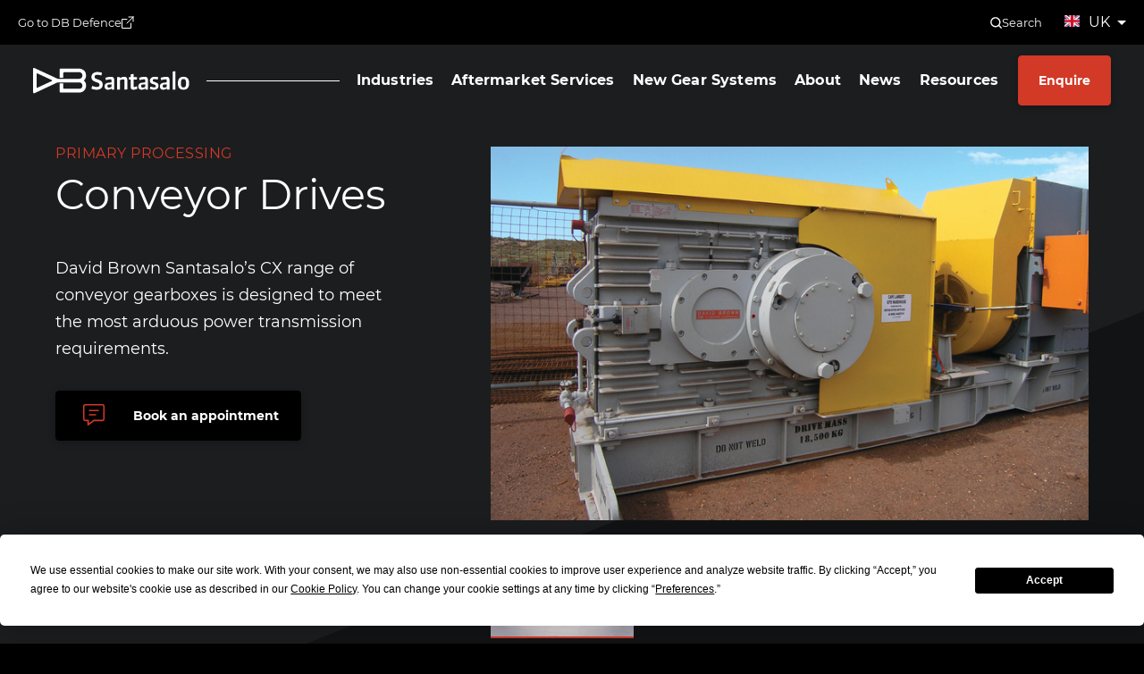

--- FILE ---
content_type: text/html; charset=UTF-8
request_url: https://dbsantasalo.com/industries/metals-processing/primary-processing/conveyor-drives
body_size: 17144
content:
<!DOCTYPE html>
<html lang="en">
    <head>
        <meta charset="utf-8">
        <meta http-equiv="X-UA-Compatible" content="IE=edge">
        <meta name="viewport" content="width=device-width, initial-scale=1">
        <link rel="preload" as="font" href="/build/website/fonts/Montserrat-Light.f7bb2606.woff2" type="font/woff2" crossorigin />
        <link rel="preload" as="font" href="/build/website/fonts/Montserrat-Medium.c416eeae.woff2" type="font/woff2" crossorigin />
        <link rel="preload" as="font" href="/build/website/fonts/Montserrat-Regular.518803d3.woff2" type="font/woff2" crossorigin />
        <link rel="preload" as="font" href="/build/website/fonts/Montserrat-Bold.dbf9cc3b.woff2" type="font/woff2" crossorigin />

                    
<title>Conveyor Drive Systems - Conveyor Gearbox | David Brown Santasalo</title><meta name="robots" content="index,follow"><link rel="alternate" href="https://dbsantasalo.com/industries/metals-processing/primary-processing/conveyor-drives" hreflang="en"><link rel="canonical" href="https://dbsantasalo.com/industries/metals-processing/primary-processing/conveyor-drives">        
                    <link rel="stylesheet" href="/build/website/app.bd15d8a3.css">
        
                <script src="https://app.termly.io/resource-blocker/59e5dfda-8bce-4abe-a154-9a94f5347bbb?autoBlock=on"></script>

                <script async src="https://www.googletagmanager.com/gtag/js?id=UA-89609028-1"></script>
    <!-- Global site tag (gtag.js) - Google Analytics -->
<script async src="https://www.googletagmanager.com/gtag/js?id=G-LMQ93W1P3V"></script>
<script>
  window.dataLayer = window.dataLayer || [];
  function gtag(){dataLayer.push(arguments);}
  gtag('js', new Date());

  gtag('config', 'G-LMQ93W1P3V');
</script></head>
    <body>
                    <header id="js-header" class="site-header">
    <div class="site-header__utility">
        <a class="site-header__utility-link" href="https://dbsantasalo.com/industries/defence" target="_blank">
            Go to DB Defence
            <svg width="14" height="14" viewBox="0 0 14 14" fill="none" xmlns="http://www.w3.org/2000/svg">
    <path d="M6 3.5H0.5V13.5H10.5V8M8 1H13M13 1V6M13 1L6 8" stroke="white" stroke-linecap="round" stroke-linejoin="round"/>
</svg>
        </a>
        <div class="site-header__utility-right">
            <button id="search-toggle" class="site-header__search" aria-label="Open the search bar">
                
<svg width="13" height="13" viewBox="0 0 13 13" fill="none" xmlns="http://www.w3.org/2000/svg">
    <path d="M12.1676 12.1666L9.29882 9.29784M9.29882 9.29784C9.75927 8.8374 10.1245 8.29077 10.3737 7.68916C10.6229 7.08756 10.7512 6.44276 10.7512 5.79159C10.7512 5.14042 10.6229 4.49563 10.3737 3.89403C10.1245 3.29242 9.75927 2.74579 9.29882 2.28534C8.83837 1.8249 8.29174 1.45965 7.69014 1.21046C7.08854 0.961265 6.44374 0.833008 5.79257 0.833008C5.1414 0.833008 4.49661 0.961265 3.895 1.21046C3.2934 1.45965 2.74677 1.8249 2.28632 2.28534C1.35641 3.21526 0.833984 4.4765 0.833984 5.79159C0.833984 7.10669 1.35641 8.36793 2.28632 9.29784C3.21624 10.2278 4.47747 10.7502 5.79257 10.7502C7.10767 10.7502 8.36891 10.2278 9.29882 9.29784Z" stroke="white" stroke-width="1.41667" stroke-linecap="round" stroke-linejoin="round"/>
</svg>                Search
            </button>
            <div id="search-bar-form" class="site-header__search-form" aria-hidden="true">
                <form action="/search" method="GET">
                    <input class="search-input" name="q" type="text" placeholder="Search"/>
                    <button type="submit" class="search-input-button">
                        
<svg width="13" height="13" viewBox="0 0 13 13" fill="none" xmlns="http://www.w3.org/2000/svg">
    <path d="M12.1676 12.1666L9.29882 9.29784M9.29882 9.29784C9.75927 8.8374 10.1245 8.29077 10.3737 7.68916C10.6229 7.08756 10.7512 6.44276 10.7512 5.79159C10.7512 5.14042 10.6229 4.49563 10.3737 3.89403C10.1245 3.29242 9.75927 2.74579 9.29882 2.28534C8.83837 1.8249 8.29174 1.45965 7.69014 1.21046C7.08854 0.961265 6.44374 0.833008 5.79257 0.833008C5.1414 0.833008 4.49661 0.961265 3.895 1.21046C3.2934 1.45965 2.74677 1.8249 2.28632 2.28534C1.35641 3.21526 0.833984 4.4765 0.833984 5.79159C0.833984 7.10669 1.35641 8.36793 2.28632 9.29784C3.21624 10.2278 4.47747 10.7502 5.79257 10.7502C7.10767 10.7502 8.36891 10.2278 9.29882 9.29784Z" stroke="white" stroke-width="1.41667" stroke-linecap="round" stroke-linejoin="round"/>
</svg>                    </button>
                </form>
            </div>
            
    <div id="language-selector" class="languages languages--header">
                    <button class="languages__btn languages__list-item--link languages__btn--arrow languages__btn--header" type="button">
                                    <img class="languages__btn-img languages__btn-img--header"
                        src="/uploads/media/34x/02/522-united-kingdom-flag.jpg?v=1-0"
                        alt=""
                        width="17"
                        height="17"
                        loading="lazy"/>
                                <span>
                    UK
                </span>
            </button>
                <ul class="languages__list languages__list--header">
                            <li class="languages__list-item">
                    <a class="languages__list-item--link languages__list-item--child languages__list-item--link-header"
                        href="/"
                        title="UK"
                        data-router-disabled
                    >
                                                    <img class="languages__btn-img"
                                src="/uploads/media/34x/02/522-united-kingdom-flag.jpg?v=1-0"
                                alt=""
                                width="17"
                                height="17"
                                loading="lazy"/>
                                                <span>
                            UK
                        </span>
                    </a>
                </li>
                            <li class="languages__list-item">
                    <a class="languages__list-item--link languages__list-item--child languages__list-item--link-header"
                        href="/de"
                        title="Germany"
                        data-router-disabled
                    >
                                                    <img class="languages__btn-img"
                                src="/uploads/media/34x/01/511-german-flag.jpg?v=1-0"
                                alt=""
                                width="17"
                                height="17"
                                loading="lazy"/>
                                                <span>
                            Germany
                        </span>
                    </a>
                </li>
                            <li class="languages__list-item">
                    <a class="languages__list-item--link languages__list-item--child languages__list-item--link-header"
                        href="/es"
                        title="Spain"
                        data-router-disabled
                    >
                                                    <img class="languages__btn-img"
                                src="/uploads/media/34x/02/512-spain-flag.jpg?v=1-0"
                                alt=""
                                width="17"
                                height="17"
                                loading="lazy"/>
                                                <span>
                            Spain
                        </span>
                    </a>
                </li>
                            <li class="languages__list-item">
                    <a class="languages__list-item--link languages__list-item--child languages__list-item--link-header"
                        href="/fr-fr"
                        title="France"
                        data-router-disabled
                    >
                                                    <img class="languages__btn-img"
                                src="/uploads/media/34x/08/508-france-flag.jpg?v=1-0"
                                alt=""
                                width="17"
                                height="17"
                                loading="lazy"/>
                                                <span>
                            France
                        </span>
                    </a>
                </li>
                            <li class="languages__list-item">
                    <a class="languages__list-item--link languages__list-item--child languages__list-item--link-header"
                        href="/sv-fi"
                        title="Finland"
                        data-router-disabled
                    >
                                                    <img class="languages__btn-img"
                                src="/uploads/media/34x/07/517-finland-flag.jpg?v=1-0"
                                alt=""
                                width="17"
                                height="17"
                                loading="lazy"/>
                                                <span>
                            Finland
                        </span>
                    </a>
                </li>
                            <li class="languages__list-item">
                    <a class="languages__list-item--link languages__list-item--child languages__list-item--link-header"
                        href="/zh"
                        title="China"
                        data-router-disabled
                    >
                                                    <img class="languages__btn-img"
                                src="/uploads/media/34x/00/510-china-flag.jpg?v=1-0"
                                alt=""
                                width="17"
                                height="17"
                                loading="lazy"/>
                                                <span>
                            China
                        </span>
                    </a>
                </li>
                            <li class="languages__list-item">
                    <a class="languages__list-item--link languages__list-item--child languages__list-item--link-header"
                        href="/ru-ru"
                        title="The Republic of Kazakhstan"
                        data-router-disabled
                    >
                                                    <img class="languages__btn-img"
                                src="/uploads/media/34x/05/515-kazakhstan-flag.jpg?v=1-0"
                                alt=""
                                width="17"
                                height="17"
                                loading="lazy"/>
                                                <span>
                            The Republic of Kazakhstan
                        </span>
                    </a>
                </li>
                            <li class="languages__list-item">
                    <a class="languages__list-item--link languages__list-item--child languages__list-item--link-header"
                        href="/ru-ru"
                        title="Uzbekistan"
                        data-router-disabled
                    >
                                                    <img class="languages__btn-img"
                                src="/uploads/media/34x/08/518-uzbekistan-flag.jpg?v=1-0"
                                alt=""
                                width="17"
                                height="17"
                                loading="lazy"/>
                                                <span>
                            Uzbekistan
                        </span>
                    </a>
                </li>
                            <li class="languages__list-item">
                    <a class="languages__list-item--link languages__list-item--child languages__list-item--link-header"
                        href="/ru-ru"
                        title="Armenia"
                        data-router-disabled
                    >
                                                    <img class="languages__btn-img"
                                src="/uploads/media/34x/04/514-armenia-flag.jpg?v=1-0"
                                alt=""
                                width="17"
                                height="17"
                                loading="lazy"/>
                                                <span>
                            Armenia
                        </span>
                    </a>
                </li>
                            <li class="languages__list-item">
                    <a class="languages__list-item--link languages__list-item--child languages__list-item--link-header"
                        href="/ru-ru"
                        title="Azerbaijan"
                        data-router-disabled
                    >
                                                    <img class="languages__btn-img"
                                src="/uploads/media/34x/09/509-azerbaijan-flag.jpg?v=1-0"
                                alt=""
                                width="17"
                                height="17"
                                loading="lazy"/>
                                                <span>
                            Azerbaijan
                        </span>
                    </a>
                </li>
                            <li class="languages__list-item">
                    <a class="languages__list-item--link languages__list-item--child languages__list-item--link-header"
                        href="/ru-ru"
                        title="Kyrgyzstan"
                        data-router-disabled
                    >
                                                    <img class="languages__btn-img"
                                src="/uploads/media/34x/00/520-kyrgyzstan-flag.jpg?v=1-0"
                                alt=""
                                width="17"
                                height="17"
                                loading="lazy"/>
                                                <span>
                            Kyrgyzstan
                        </span>
                    </a>
                </li>
                            <li class="languages__list-item">
                    <a class="languages__list-item--link languages__list-item--child languages__list-item--link-header"
                        href="/ru-ru"
                        title="Tajikistan"
                        data-router-disabled
                    >
                                                    <img class="languages__btn-img"
                                src="/uploads/media/34x/03/513-tajikistan-flag.jpg?v=1-0"
                                alt=""
                                width="17"
                                height="17"
                                loading="lazy"/>
                                                <span>
                            Tajikistan
                        </span>
                    </a>
                </li>
                    </ul>
    </div>
        </div>
    </div>
    <div class="site-header__inner">
        <a class="site-header__logo" href="https://dbsantasalo.com/" title="Homepage">
                            <img src="/build/website/images/logo.bae96082.svg" width="175" height="29" alt="David Brown Santasalo">
                    </a>
        <div class="site-header__separator"></div>
        <div class="site-header__toolbar">
            <button id="head-nav-toggle" class="site-header__hamburger">
                <span></span>
            </button>
            <div id="head-nav" class="head-nav" aria-hidden="true">
                                    <nav class="head-nav__main">
                        <ul class="head-nav__list">
                                                                                                <li class="head-nav__list-item head-nav__list-item--top">
                                                                                    <button
                                                class="head-nav__link head-nav__link--arrow js-site-nav-menu"
                                                title="Industries"
                                            >
                                                Industries
                                                <div class="head-nav__link-arrow-btn head-nav__link-arrow-btn--mobile">
                                                    <svg width="6" height="11" viewBox="0 0 6 11" fill="none" xmlns="http://www.w3.org/2000/svg">
                                                        <path d="M0.582031 1.2793L4.80296 5.50023L0.582031 9.72116" stroke="white" stroke-width="1.20598"/>
                                                    </svg>
                                                </div>
                                            </button>
                                                                                                                                                                                                                                                                                                                                                                                                                                                                                                                                                                                                                                                                                                                                                                                                                                                                                                                                                                                                                                                                                                                                                                                                                                                                                                                                                                                                                                                                                                                                                                                                                                                                                                                                                                                                                                                                                                                            <div class="head-nav__list head-nav__list--child js-site-nav-submenu">
                                                <button class="head-nav__list-back js-site-nav-back">
                                                    <div class="head-nav__link-arrow-btn head-nav__link-arrow-btn--mobile">
                                                        <svg width="6" height="11" viewBox="0 0 6 11" fill="none" xmlns="http://www.w3.org/2000/svg">
                                                            <path d="M0.582031 1.2793L4.80296 5.50023L0.582031 9.72116" stroke="white" stroke-width="1.20598"/>
                                                        </svg>
                                                    </div>
                                                    Back
                                                </button/>
                                                                                                    <div class="head-nav__list-left">
                                                        <div class="head-nav__list-content">
                                                            <h2>
                                                                Industries
                                                            </h2>
                                                            <div class="head-nav__list-description">
                                                                
                                                            </div>
                                                        </div>
                                                    </div>
                                                    <div class="head-nav__list-right">
                                                        <ul class="head-nav__child-list">
                                                            <li class="head-nav__list-item">
                                                                <a
                                                                    class="head-nav__link head-nav__link--child"
                                                                    href="https://dbsantasalo.com/industries"
                                                                    title="View all Industries"
                                                                >
                                                                    <div class="head-nav__list-arrow">
                                                                        <svg width="6" height="9" viewBox="0 0 6 9" fill="none" xmlns="http://www.w3.org/2000/svg">
                                                                            <path d="M1 1L4.5 4.5L1 8" stroke="white" />
                                                                        </svg>
                                                                    </div>
                                                                    View all
                                                                </a>
                                                            </li>
                                                                                                                            <li class="head-nav__list-item">
                                                                    <a
                                                                        class="head-nav__link head-nav__link--child"
                                                                        href="https://dbsantasalo.com/industries/cement"
                                                                        title="Cement"
                                                                    >
                                                                        <div class="head-nav__list-arrow">
                                                                            <svg width="6" height="9" viewBox="0 0 6 9" fill="none" xmlns="http://www.w3.org/2000/svg">
                                                                                <path d="M1 1L4.5 4.5L1 8" stroke="white" />
                                                                            </svg>
                                                                        </div>
                                                                        Cement
                                                                    </a>
                                                                </li>
                                                                                                                            <li class="head-nav__list-item">
                                                                    <a
                                                                        class="head-nav__link head-nav__link--child"
                                                                        href="https://dbsantasalo.com/industries/defence"
                                                                        title="David Brown Defence"
                                                                    >
                                                                        <div class="head-nav__list-arrow">
                                                                            <svg width="6" height="9" viewBox="0 0 6 9" fill="none" xmlns="http://www.w3.org/2000/svg">
                                                                                <path d="M1 1L4.5 4.5L1 8" stroke="white" />
                                                                            </svg>
                                                                        </div>
                                                                        David Brown Defence
                                                                    </a>
                                                                </li>
                                                                                                                            <li class="head-nav__list-item">
                                                                    <a
                                                                        class="head-nav__link head-nav__link--child"
                                                                        href="https://dbsantasalo.com/industries/marine-port-operations"
                                                                        title="Marine &amp; Port Operations"
                                                                    >
                                                                        <div class="head-nav__list-arrow">
                                                                            <svg width="6" height="9" viewBox="0 0 6 9" fill="none" xmlns="http://www.w3.org/2000/svg">
                                                                                <path d="M1 1L4.5 4.5L1 8" stroke="white" />
                                                                            </svg>
                                                                        </div>
                                                                        Marine &amp; Port Operations
                                                                    </a>
                                                                </li>
                                                                                                                            <li class="head-nav__list-item">
                                                                    <a
                                                                        class="head-nav__link head-nav__link--child"
                                                                        href="https://dbsantasalo.com/industries/metals-processing"
                                                                        title="Metals Processing"
                                                                    >
                                                                        <div class="head-nav__list-arrow">
                                                                            <svg width="6" height="9" viewBox="0 0 6 9" fill="none" xmlns="http://www.w3.org/2000/svg">
                                                                                <path d="M1 1L4.5 4.5L1 8" stroke="white" />
                                                                            </svg>
                                                                        </div>
                                                                        Metals Processing
                                                                    </a>
                                                                </li>
                                                                                                                            <li class="head-nav__list-item">
                                                                    <a
                                                                        class="head-nav__link head-nav__link--child"
                                                                        href="https://dbsantasalo.com/industries/mining-minerals"
                                                                        title="Mining &amp; Minerals"
                                                                    >
                                                                        <div class="head-nav__list-arrow">
                                                                            <svg width="6" height="9" viewBox="0 0 6 9" fill="none" xmlns="http://www.w3.org/2000/svg">
                                                                                <path d="M1 1L4.5 4.5L1 8" stroke="white" />
                                                                            </svg>
                                                                        </div>
                                                                        Mining &amp; Minerals
                                                                    </a>
                                                                </li>
                                                                                                                            <li class="head-nav__list-item">
                                                                    <a
                                                                        class="head-nav__link head-nav__link--child"
                                                                        href="https://dbsantasalo.com/industries/oil-gas"
                                                                        title="Oil &amp; Gas"
                                                                    >
                                                                        <div class="head-nav__list-arrow">
                                                                            <svg width="6" height="9" viewBox="0 0 6 9" fill="none" xmlns="http://www.w3.org/2000/svg">
                                                                                <path d="M1 1L4.5 4.5L1 8" stroke="white" />
                                                                            </svg>
                                                                        </div>
                                                                        Oil &amp; Gas
                                                                    </a>
                                                                </li>
                                                                                                                            <li class="head-nav__list-item">
                                                                    <a
                                                                        class="head-nav__link head-nav__link--child"
                                                                        href="https://dbsantasalo.com/industries/fibre-paper-tissue"
                                                                        title="Fibre, Paper &amp; Tissue"
                                                                    >
                                                                        <div class="head-nav__list-arrow">
                                                                            <svg width="6" height="9" viewBox="0 0 6 9" fill="none" xmlns="http://www.w3.org/2000/svg">
                                                                                <path d="M1 1L4.5 4.5L1 8" stroke="white" />
                                                                            </svg>
                                                                        </div>
                                                                        Fibre, Paper &amp; Tissue
                                                                    </a>
                                                                </li>
                                                                                                                            <li class="head-nav__list-item">
                                                                    <a
                                                                        class="head-nav__link head-nav__link--child"
                                                                        href="https://dbsantasalo.com/industries/power-generation"
                                                                        title="Power Generation"
                                                                    >
                                                                        <div class="head-nav__list-arrow">
                                                                            <svg width="6" height="9" viewBox="0 0 6 9" fill="none" xmlns="http://www.w3.org/2000/svg">
                                                                                <path d="M1 1L4.5 4.5L1 8" stroke="white" />
                                                                            </svg>
                                                                        </div>
                                                                        Power Generation
                                                                    </a>
                                                                </li>
                                                                                                                            <li class="head-nav__list-item">
                                                                    <a
                                                                        class="head-nav__link head-nav__link--child"
                                                                        href="https://dbsantasalo.com/industries/rail"
                                                                        title="Rail"
                                                                    >
                                                                        <div class="head-nav__list-arrow">
                                                                            <svg width="6" height="9" viewBox="0 0 6 9" fill="none" xmlns="http://www.w3.org/2000/svg">
                                                                                <path d="M1 1L4.5 4.5L1 8" stroke="white" />
                                                                            </svg>
                                                                        </div>
                                                                        Rail
                                                                    </a>
                                                                </li>
                                                                                                                            <li class="head-nav__list-item">
                                                                    <a
                                                                        class="head-nav__link head-nav__link--child"
                                                                        href="https://dbsantasalo.com/industries/rubber-processing"
                                                                        title="Rubber Processing"
                                                                    >
                                                                        <div class="head-nav__list-arrow">
                                                                            <svg width="6" height="9" viewBox="0 0 6 9" fill="none" xmlns="http://www.w3.org/2000/svg">
                                                                                <path d="M1 1L4.5 4.5L1 8" stroke="white" />
                                                                            </svg>
                                                                        </div>
                                                                        Rubber Processing
                                                                    </a>
                                                                </li>
                                                                                                                            <li class="head-nav__list-item">
                                                                    <a
                                                                        class="head-nav__link head-nav__link--child"
                                                                        href="https://dbsantasalo.com/industries/sugar-processing"
                                                                        title="Sugar Processing"
                                                                    >
                                                                        <div class="head-nav__list-arrow">
                                                                            <svg width="6" height="9" viewBox="0 0 6 9" fill="none" xmlns="http://www.w3.org/2000/svg">
                                                                                <path d="M1 1L4.5 4.5L1 8" stroke="white" />
                                                                            </svg>
                                                                        </div>
                                                                        Sugar Processing
                                                                    </a>
                                                                </li>
                                                                                                                            <li class="head-nav__list-item">
                                                                    <a
                                                                        class="head-nav__link head-nav__link--child"
                                                                        href="https://dbsantasalo.com/industries/tissue-production"
                                                                        title="Tissue Production"
                                                                    >
                                                                        <div class="head-nav__list-arrow">
                                                                            <svg width="6" height="9" viewBox="0 0 6 9" fill="none" xmlns="http://www.w3.org/2000/svg">
                                                                                <path d="M1 1L4.5 4.5L1 8" stroke="white" />
                                                                            </svg>
                                                                        </div>
                                                                        Tissue Production
                                                                    </a>
                                                                </li>
                                                                                                                    </ul>
                                                    </div>
                                                                                            </div>
                                                                            </li>
                                                                                                                                <li class="head-nav__list-item head-nav__list-item--top">
                                                                                    <button
                                                class="head-nav__link head-nav__link--arrow js-site-nav-menu"
                                                title="Aftermarket Services"
                                            >
                                                Aftermarket Services
                                                <div class="head-nav__link-arrow-btn head-nav__link-arrow-btn--mobile">
                                                    <svg width="6" height="11" viewBox="0 0 6 11" fill="none" xmlns="http://www.w3.org/2000/svg">
                                                        <path d="M0.582031 1.2793L4.80296 5.50023L0.582031 9.72116" stroke="white" stroke-width="1.20598"/>
                                                    </svg>
                                                </div>
                                            </button>
                                                                                                                                                                                                                                                                                                                                                                                                                                                                                                                                                                                                                                                                                                                                                                                                                                                                                                                                                                    <div class="head-nav__list head-nav__list--child js-site-nav-submenu">
                                                <button class="head-nav__list-back js-site-nav-back">
                                                    <div class="head-nav__link-arrow-btn head-nav__link-arrow-btn--mobile">
                                                        <svg width="6" height="11" viewBox="0 0 6 11" fill="none" xmlns="http://www.w3.org/2000/svg">
                                                            <path d="M0.582031 1.2793L4.80296 5.50023L0.582031 9.72116" stroke="white" stroke-width="1.20598"/>
                                                        </svg>
                                                    </div>
                                                    Back
                                                </button/>
                                                                                                    <ul class="head-nav__list-child-grandchildren">
                                                                                                                                                                                                                                        <li class="head-nav__list-item head-nav__list-item--grandchildren">
                                                                <button
                                                                    class="head-nav__link head-nav__link--grandchildren js-site-nav-child is-open"
                                                                    title="Service &amp; Repair"
                                                                >
                                                                    Service &amp; Repair
                                                                    <div class="head-nav__link-arrow-btn">
                                                                        <svg width="6" height="11" viewBox="0 0 6 11" fill="none" xmlns="http://www.w3.org/2000/svg">
                                                                            <path d="M0.582031 1.2793L4.80296 5.50023L0.582031 9.72116" stroke="white" stroke-width="1.20598"/>
                                                                        </svg>
                                                                    </div>
                                                                </button>
                                                            </li>
                                                            <ul class="head-nav__list-grandchild js-site-nav-grandchild-list head-nav__list-grandchild--2-col is-active">
                                                                <li class="head-nav__list-item">
                                                                    <a
                                                                        class="head-nav__link head-nav__link--child"
                                                                        href="https://dbsantasalo.com/aftermarket-services/service-repair"
                                                                        title="View all Service &amp; Repair"
                                                                    >
                                                                        <div class="head-nav__list-arrow">
                                                                            <svg width="6" height="9" viewBox="0 0 6 9" fill="none" xmlns="http://www.w3.org/2000/svg">
                                                                                <path d="M1 1L4.5 4.5L1 8" stroke="white" />
                                                                            </svg>
                                                                        </div>
                                                                        View all
                                                                    </a>
                                                                </li>
                                                                                                                                    <li class="head-nav__list-item">
                                                                        <a
                                                                            class="head-nav__link head-nav__link--child"
                                                                            href="https://dbsantasalo.com/aftermarket-services/service-repair/gearbox-repair"
                                                                            title="Gearbox Repair"
                                                                        >
                                                                            <div class="head-nav__list-arrow">
                                                                                <svg width="6" height="9" viewBox="0 0 6 9" fill="none" xmlns="http://www.w3.org/2000/svg">
                                                                                    <path d="M1 1L4.5 4.5L1 8" stroke="white" />
                                                                                </svg>
                                                                            </div>
                                                                            Gearbox Repair
                                                                        </a>
                                                                    </li>
                                                                                                                                    <li class="head-nav__list-item">
                                                                        <a
                                                                            class="head-nav__link head-nav__link--child"
                                                                            href="https://dbsantasalo.com/aftermarket-services/service-repair/re-engineering"
                                                                            title="Re-engineering"
                                                                        >
                                                                            <div class="head-nav__list-arrow">
                                                                                <svg width="6" height="9" viewBox="0 0 6 9" fill="none" xmlns="http://www.w3.org/2000/svg">
                                                                                    <path d="M1 1L4.5 4.5L1 8" stroke="white" />
                                                                                </svg>
                                                                            </div>
                                                                            Re-engineering
                                                                        </a>
                                                                    </li>
                                                                                                                                    <li class="head-nav__list-item">
                                                                        <a
                                                                            class="head-nav__link head-nav__link--child"
                                                                            href="https://dbsantasalo.com/aftermarket-services/service-repair/gearbox-upgrade"
                                                                            title="Gearbox Upgrades"
                                                                        >
                                                                            <div class="head-nav__list-arrow">
                                                                                <svg width="6" height="9" viewBox="0 0 6 9" fill="none" xmlns="http://www.w3.org/2000/svg">
                                                                                    <path d="M1 1L4.5 4.5L1 8" stroke="white" />
                                                                                </svg>
                                                                            </div>
                                                                            Gearbox Upgrades
                                                                        </a>
                                                                    </li>
                                                                                                                                    <li class="head-nav__list-item">
                                                                        <a
                                                                            class="head-nav__link head-nav__link--child"
                                                                            href="https://dbsantasalo.com/aftermarket-services/service-repair/site-services"
                                                                            title="Field Services"
                                                                        >
                                                                            <div class="head-nav__list-arrow">
                                                                                <svg width="6" height="9" viewBox="0 0 6 9" fill="none" xmlns="http://www.w3.org/2000/svg">
                                                                                    <path d="M1 1L4.5 4.5L1 8" stroke="white" />
                                                                                </svg>
                                                                            </div>
                                                                            Field Services
                                                                        </a>
                                                                    </li>
                                                                                                                                    <li class="head-nav__list-item">
                                                                        <a
                                                                            class="head-nav__link head-nav__link--child"
                                                                            href="https://dbsantasalo.com/aftermarket-services/service-repair/gearbox-installation"
                                                                            title="Gearbox Installation"
                                                                        >
                                                                            <div class="head-nav__list-arrow">
                                                                                <svg width="6" height="9" viewBox="0 0 6 9" fill="none" xmlns="http://www.w3.org/2000/svg">
                                                                                    <path d="M1 1L4.5 4.5L1 8" stroke="white" />
                                                                                </svg>
                                                                            </div>
                                                                            Gearbox Installation
                                                                        </a>
                                                                    </li>
                                                                                                                                    <li class="head-nav__list-item">
                                                                        <a
                                                                            class="head-nav__link head-nav__link--child"
                                                                            href="https://dbsantasalo.com/aftermarket-services/service-repair/gearbox-inspection"
                                                                            title="Gearbox Inspection"
                                                                        >
                                                                            <div class="head-nav__list-arrow">
                                                                                <svg width="6" height="9" viewBox="0 0 6 9" fill="none" xmlns="http://www.w3.org/2000/svg">
                                                                                    <path d="M1 1L4.5 4.5L1 8" stroke="white" />
                                                                                </svg>
                                                                            </div>
                                                                            Gearbox Inspection
                                                                        </a>
                                                                    </li>
                                                                                                                                    <li class="head-nav__list-item">
                                                                        <a
                                                                            class="head-nav__link head-nav__link--child"
                                                                            href="https://dbsantasalo.com/aftermarket-services/service-repair/asset-management"
                                                                            title="Asset Management"
                                                                        >
                                                                            <div class="head-nav__list-arrow">
                                                                                <svg width="6" height="9" viewBox="0 0 6 9" fill="none" xmlns="http://www.w3.org/2000/svg">
                                                                                    <path d="M1 1L4.5 4.5L1 8" stroke="white" />
                                                                                </svg>
                                                                            </div>
                                                                            Asset Management
                                                                        </a>
                                                                    </li>
                                                                                                                                    <li class="head-nav__list-item">
                                                                        <a
                                                                            class="head-nav__link head-nav__link--child"
                                                                            href="https://dbsantasalo.com/aftermarket-services/service-repair/spare-parts"
                                                                            title="Spare Parts &amp; Spare Units"
                                                                        >
                                                                            <div class="head-nav__list-arrow">
                                                                                <svg width="6" height="9" viewBox="0 0 6 9" fill="none" xmlns="http://www.w3.org/2000/svg">
                                                                                    <path d="M1 1L4.5 4.5L1 8" stroke="white" />
                                                                                </svg>
                                                                            </div>
                                                                            Spare Parts &amp; Spare Units
                                                                        </a>
                                                                    </li>
                                                                                                                                    <li class="head-nav__list-item">
                                                                        <a
                                                                            class="head-nav__link head-nav__link--child"
                                                                            href="https://dbsantasalo.com/aftermarket-services/service-repair/replacement-gearboxes"
                                                                            title="Replacement Gearboxes"
                                                                        >
                                                                            <div class="head-nav__list-arrow">
                                                                                <svg width="6" height="9" viewBox="0 0 6 9" fill="none" xmlns="http://www.w3.org/2000/svg">
                                                                                    <path d="M1 1L4.5 4.5L1 8" stroke="white" />
                                                                                </svg>
                                                                            </div>
                                                                            Replacement Gearboxes
                                                                        </a>
                                                                    </li>
                                                                                                                                    <li class="head-nav__list-item">
                                                                        <a
                                                                            class="head-nav__link head-nav__link--child"
                                                                            href="https://dbsantasalo.com/aftermarket-services/service-repair/dbs-transform"
                                                                            title="DBS Transform"
                                                                        >
                                                                            <div class="head-nav__list-arrow">
                                                                                <svg width="6" height="9" viewBox="0 0 6 9" fill="none" xmlns="http://www.w3.org/2000/svg">
                                                                                    <path d="M1 1L4.5 4.5L1 8" stroke="white" />
                                                                                </svg>
                                                                            </div>
                                                                            DBS Transform
                                                                        </a>
                                                                    </li>
                                                                                                                            </ul>
                                                                                                                                                                                <li class="head-nav__list-item head-nav__list-item--grandchildren">
                                                                <button
                                                                    class="head-nav__link head-nav__link--grandchildren js-site-nav-child"
                                                                    title="Condition Monitoring"
                                                                >
                                                                    Condition Monitoring
                                                                    <div class="head-nav__link-arrow-btn">
                                                                        <svg width="6" height="11" viewBox="0 0 6 11" fill="none" xmlns="http://www.w3.org/2000/svg">
                                                                            <path d="M0.582031 1.2793L4.80296 5.50023L0.582031 9.72116" stroke="white" stroke-width="1.20598"/>
                                                                        </svg>
                                                                    </div>
                                                                </button>
                                                            </li>
                                                            <ul class="head-nav__list-grandchild js-site-nav-grandchild-list">
                                                                <li class="head-nav__list-item">
                                                                    <a
                                                                        class="head-nav__link head-nav__link--child"
                                                                        href="https://dbsantasalo.com/aftermarket-services/condition-monitoring"
                                                                        title="View all Condition Monitoring"
                                                                    >
                                                                        <div class="head-nav__list-arrow">
                                                                            <svg width="6" height="9" viewBox="0 0 6 9" fill="none" xmlns="http://www.w3.org/2000/svg">
                                                                                <path d="M1 1L4.5 4.5L1 8" stroke="white" />
                                                                            </svg>
                                                                        </div>
                                                                        View all
                                                                    </a>
                                                                </li>
                                                                                                                                    <li class="head-nav__list-item">
                                                                        <a
                                                                            class="head-nav__link head-nav__link--child"
                                                                            href="https://dbsantasalo.com/aftermarket-services/condition-monitoring/gearwatch-oil-monitoring"
                                                                            title="GearWatch Oil Monitoring"
                                                                        >
                                                                            <div class="head-nav__list-arrow">
                                                                                <svg width="6" height="9" viewBox="0 0 6 9" fill="none" xmlns="http://www.w3.org/2000/svg">
                                                                                    <path d="M1 1L4.5 4.5L1 8" stroke="white" />
                                                                                </svg>
                                                                            </div>
                                                                            GearWatch Oil Monitoring
                                                                        </a>
                                                                    </li>
                                                                                                                                    <li class="head-nav__list-item">
                                                                        <a
                                                                            class="head-nav__link head-nav__link--child"
                                                                            href="https://dbsantasalo.com/aftermarket-services/condition-monitoring/gearwatch-pro"
                                                                            title="GearWatch Pro"
                                                                        >
                                                                            <div class="head-nav__list-arrow">
                                                                                <svg width="6" height="9" viewBox="0 0 6 9" fill="none" xmlns="http://www.w3.org/2000/svg">
                                                                                    <path d="M1 1L4.5 4.5L1 8" stroke="white" />
                                                                                </svg>
                                                                            </div>
                                                                            GearWatch Pro
                                                                        </a>
                                                                    </li>
                                                                                                                                    <li class="head-nav__list-item">
                                                                        <a
                                                                            class="head-nav__link head-nav__link--child"
                                                                            href="https://dbsantasalo.com/aftermarket-services/condition-monitoring/gearwatch-vibration-easy"
                                                                            title="GearWatch Vibration Easy"
                                                                        >
                                                                            <div class="head-nav__list-arrow">
                                                                                <svg width="6" height="9" viewBox="0 0 6 9" fill="none" xmlns="http://www.w3.org/2000/svg">
                                                                                    <path d="M1 1L4.5 4.5L1 8" stroke="white" />
                                                                                </svg>
                                                                            </div>
                                                                            GearWatch Vibration Easy
                                                                        </a>
                                                                    </li>
                                                                                                                                    <li class="head-nav__list-item">
                                                                        <a
                                                                            class="head-nav__link head-nav__link--child"
                                                                            href="https://dbsantasalo.com/aftermarket-services/condition-monitoring/gearwatch-vibration"
                                                                            title="GearWatch Vibration &amp; Vibration Easy"
                                                                        >
                                                                            <div class="head-nav__list-arrow">
                                                                                <svg width="6" height="9" viewBox="0 0 6 9" fill="none" xmlns="http://www.w3.org/2000/svg">
                                                                                    <path d="M1 1L4.5 4.5L1 8" stroke="white" />
                                                                                </svg>
                                                                            </div>
                                                                            GearWatch Vibration &amp; Vibration Easy
                                                                        </a>
                                                                    </li>
                                                                                                                                    <li class="head-nav__list-item">
                                                                        <a
                                                                            class="head-nav__link head-nav__link--child"
                                                                            href="https://dbsantasalo.com/aftermarket-services/condition-monitoring/gearwatch-standard"
                                                                            title="GearWatch Standard"
                                                                        >
                                                                            <div class="head-nav__list-arrow">
                                                                                <svg width="6" height="9" viewBox="0 0 6 9" fill="none" xmlns="http://www.w3.org/2000/svg">
                                                                                    <path d="M1 1L4.5 4.5L1 8" stroke="white" />
                                                                                </svg>
                                                                            </div>
                                                                            GearWatch Standard
                                                                        </a>
                                                                    </li>
                                                                                                                            </ul>
                                                                                                            </ul>
                                                                                            </div>
                                                                            </li>
                                                                                                                                <li class="head-nav__list-item head-nav__list-item--top">
                                                                                    <a
                                                class="head-nav__link"
                                                href="https://dbsantasalo.com/new-gear-systems"
                                                title="New Gear Systems"
                                            >
                                                New Gear Systems
                                            </a>
                                                                                                                                                                                                                                                                                                                                                                                                            </li>
                                                                                                                                <li class="head-nav__list-item head-nav__list-item--top">
                                                                                    <button
                                                class="head-nav__link head-nav__link--arrow js-site-nav-menu"
                                                title="About"
                                            >
                                                About
                                                <div class="head-nav__link-arrow-btn head-nav__link-arrow-btn--mobile">
                                                    <svg width="6" height="11" viewBox="0 0 6 11" fill="none" xmlns="http://www.w3.org/2000/svg">
                                                        <path d="M0.582031 1.2793L4.80296 5.50023L0.582031 9.72116" stroke="white" stroke-width="1.20598"/>
                                                    </svg>
                                                </div>
                                            </button>
                                                                                                                                                                                                                                                                                                                                                                                                                                                                                                                                                                                                                                                                                                                                                                                                                                                                                                                                                                                                                                                                                                                                                                                                                                                        <div class="head-nav__list head-nav__list--child js-site-nav-submenu">
                                                <button class="head-nav__list-back js-site-nav-back">
                                                    <div class="head-nav__link-arrow-btn head-nav__link-arrow-btn--mobile">
                                                        <svg width="6" height="11" viewBox="0 0 6 11" fill="none" xmlns="http://www.w3.org/2000/svg">
                                                            <path d="M0.582031 1.2793L4.80296 5.50023L0.582031 9.72116" stroke="white" stroke-width="1.20598"/>
                                                        </svg>
                                                    </div>
                                                    Back
                                                </button/>
                                                                                                    <div class="head-nav__list-left head-nav__list-left--images">
                                                        <div class="head-nav__list-content">
                                                            <h2>
                                                                About
                                                            </h2>
                                                        </div>
                                                    </div>
                                                    <div class="head-nav__list-right head-nav__list-right--images">
                                                        <ul class="head-nav__list-images">
                                                                                                                            <li class="head-nav__list-item">
                                                                    <a
                                                                        class="head-nav__link head-nav__link--image"
                                                                        href="https://dbsantasalo.com/about/our-story"
                                                                        title="Our Story"
                                                                    >
                                                                                                                                                    <img
                                                                                class="head-nav__list-image"
                                                                                src="/media/865/download/Our%20Story.jpg?v=1"
                                                                                alt=""
                                                                            >
                                                                                                                                                <span
                                                                            class="head-nav__link head-nav__link--child"
                                                                        >
                                                                            <div class="head-nav__list-arrow">
                                                                                <svg width="6" height="9" viewBox="0 0 6 9" fill="none" xmlns="http://www.w3.org/2000/svg">
                                                                                    <path d="M1 1L4.5 4.5L1 8" stroke="white" />
                                                                                </svg>
                                                                            </div>
                                                                            Our Story
                                                                        </span>
                                                                    </a>
                                                                </li>
                                                                                                                            <li class="head-nav__list-item">
                                                                    <a
                                                                        class="head-nav__link head-nav__link--image"
                                                                        href="https://dbsantasalo.com/about/brands"
                                                                        title="Heritage Brands"
                                                                    >
                                                                                                                                                    <img
                                                                                class="head-nav__list-image"
                                                                                src="/media/866/download/Heritage%20Brands.jpg?v=1"
                                                                                alt=""
                                                                            >
                                                                                                                                                <span
                                                                            class="head-nav__link head-nav__link--child"
                                                                        >
                                                                            <div class="head-nav__list-arrow">
                                                                                <svg width="6" height="9" viewBox="0 0 6 9" fill="none" xmlns="http://www.w3.org/2000/svg">
                                                                                    <path d="M1 1L4.5 4.5L1 8" stroke="white" />
                                                                                </svg>
                                                                            </div>
                                                                            Heritage Brands
                                                                        </span>
                                                                    </a>
                                                                </li>
                                                                                                                            <li class="head-nav__list-item">
                                                                    <a
                                                                        class="head-nav__link head-nav__link--image"
                                                                        href="https://dbsantasalo.com/about/careers"
                                                                        title="Careers"
                                                                    >
                                                                                                                                                    <img
                                                                                class="head-nav__list-image"
                                                                                src="/media/868/download/Careers.jpg?v=1"
                                                                                alt=""
                                                                            >
                                                                                                                                                <span
                                                                            class="head-nav__link head-nav__link--child"
                                                                        >
                                                                            <div class="head-nav__list-arrow">
                                                                                <svg width="6" height="9" viewBox="0 0 6 9" fill="none" xmlns="http://www.w3.org/2000/svg">
                                                                                    <path d="M1 1L4.5 4.5L1 8" stroke="white" />
                                                                                </svg>
                                                                            </div>
                                                                            Careers
                                                                        </span>
                                                                    </a>
                                                                </li>
                                                                                                                            <li class="head-nav__list-item">
                                                                    <a
                                                                        class="head-nav__link head-nav__link--image"
                                                                        href="https://dbsantasalo.com/about/contact"
                                                                        title="Contact"
                                                                    >
                                                                                                                                                    <img
                                                                                class="head-nav__list-image"
                                                                                src="/media/867/download/Contact.jpg?v=1"
                                                                                alt=""
                                                                            >
                                                                                                                                                <span
                                                                            class="head-nav__link head-nav__link--child"
                                                                        >
                                                                            <div class="head-nav__list-arrow">
                                                                                <svg width="6" height="9" viewBox="0 0 6 9" fill="none" xmlns="http://www.w3.org/2000/svg">
                                                                                    <path d="M1 1L4.5 4.5L1 8" stroke="white" />
                                                                                </svg>
                                                                            </div>
                                                                            Contact
                                                                        </span>
                                                                    </a>
                                                                </li>
                                                                                                                            <li class="head-nav__list-item">
                                                                    <a
                                                                        class="head-nav__link head-nav__link--image"
                                                                        href="https://dbsantasalo.com/about/dbs-commit-to-the-sbti-1"
                                                                        title="SBTi"
                                                                    >
                                                                                                                                                    <img
                                                                                class="head-nav__list-image"
                                                                                src="/media/869/download/SBTi.jpg?v=1"
                                                                                alt=""
                                                                            >
                                                                                                                                                <span
                                                                            class="head-nav__link head-nav__link--child"
                                                                        >
                                                                            <div class="head-nav__list-arrow">
                                                                                <svg width="6" height="9" viewBox="0 0 6 9" fill="none" xmlns="http://www.w3.org/2000/svg">
                                                                                    <path d="M1 1L4.5 4.5L1 8" stroke="white" />
                                                                                </svg>
                                                                            </div>
                                                                            SBTi
                                                                        </span>
                                                                    </a>
                                                                </li>
                                                                                                                    </ul>
                                                    </div>
                                                                                            </div>
                                                                            </li>
                                                                                                                                <li class="head-nav__list-item head-nav__list-item--top">
                                                                                    <a
                                                class="head-nav__link"
                                                href="https://dbsantasalo.com/news"
                                                title="News"
                                            >
                                                News
                                            </a>
                                                                                                                                                                                                                                                                                                                                                                                                            </li>
                                                                                                                                <li class="head-nav__list-item head-nav__list-item--top">
                                                                                    <a
                                                class="head-nav__link"
                                                href="https://dbsantasalo.com/resources"
                                                title="Resources"
                                            >
                                                Resources
                                            </a>
                                                                                                                                                                                                                                                                                                                                                                                                            </li>
                                                                                    </ul>
                    </nav>
                                                    <div class="site-footer__nav site-footer__nav--overlay">
                        <ul>
                                                                                                <li class="site-footer__nav-item">
                                        <a class="site-footer__nav-link"
                                        href="https://dbsantasalo.com/about/brands"
                                        title="Heritage Brands">Heritage Brands</a>
                                    </li>
                                                                                                                                <li class="site-footer__nav-item">
                                        <a class="site-footer__nav-link"
                                        href="https://dbsantasalo.com/about/careers"
                                        title="Careers">Careers</a>
                                    </li>
                                                                                                                                <li class="site-footer__nav-item">
                                        <a class="site-footer__nav-link"
                                        href="https://dbsantasalo.com/resources"
                                        title="Resources">Resources</a>
                                    </li>
                                                                                    </ul>
                    </div>
                                <div class="head-nav__social">
                    
    <ul class="social-links-list social-links-list--header">
                                    <li class="social-links-list__item">
                    <a href="https://www.linkedin.com/company/david-brown-santasalo" 
                        class="social-links-list__link" 
                        title="Vist our LinkedIn account">
                        
<svg class="icon-fill-white" width="19" height="18" viewBox="0 0 19 18" fill="none" xmlns="http://www.w3.org/2000/svg">
<path d="M3.91304 1.95652C3.91304 3.05217 3.05217 3.91304 1.95652 3.91304C0.860869 3.91304 0 3.05217 0 1.95652C0 0.86087 0.860869 0 1.95652 0C3.05217 0 3.91304 0.86087 3.91304 1.95652ZM3.91304 5.47826H0V18H3.91304V5.47826ZM10.1739 5.47826H6.26087V18H10.1739V11.4261C10.1739 7.74783 14.8696 7.43478 14.8696 11.4261V18H18.7826V10.0957C18.7826 3.91304 11.8174 4.14783 10.1739 7.2V5.47826Z" fill="none"/>
</svg>
                        <span>LinkedIn</span>
                    </a>
                </li>
                                                <li class="social-links-list__item">
                    <a href="https://www.youtube.com/channel/UCviLecGM0b3s2Z-qalPg6-Q" 
                        class="social-links-list__link" 
                        title="Vist our YouTube account">
                        
<svg class="icon-fill-white" width="30" height="22" viewBox="0 0 30 22" fill="none" xmlns="http://www.w3.org/2000/svg">
<path d="M24.218 0.693231C18.0855 -0.231077 11.8267 -0.231077 5.69557 0.693231C2.18889 1.35784 0 3.40889 0 6.0838V15.5906C0 18.3062 2.18745 20.3306 5.75455 21.0232C8.80605 21.4879 11.8925 21.7247 14.9863 21.7285C18.0898 21.7285 21.1861 21.4968 24.2475 21.0359C27.7247 20.4388 29.9726 18.3203 29.9726 15.6033V6.09655C29.9726 3.39487 27.7247 1.27635 24.218 0.693263V0.693231ZM19.8726 11.4757L12.3802 15.5498H12.3788C12.2622 15.6147 12.1259 15.6478 11.9896 15.6453C11.859 15.644 11.7311 15.616 11.6145 15.5638C11.3743 15.4314 11.231 15.1933 11.2394 14.9387V6.79041C11.2422 6.54596 11.3841 6.31934 11.6145 6.1933C11.8534 6.07745 12.1399 6.07745 12.3788 6.1933L19.8712 10.2674C20.0918 10.3948 20.2253 10.615 20.2253 10.8506C20.2253 11.0874 20.0918 11.3076 19.8712 11.435L19.8726 11.4757Z" fill="none"/>
</svg>
                        <span>YouTube</span>
                    </a>
                </li>
                        </ul>
                </div>
            </div>
            <a href="/about/contact" class="button site-header__cta" type="button">
                Enquire
            </a>
        </div>
    </div>
    <div class="site-header__overlay js-site-nav-overlay"></div>
</header>
        
        <main id="content" role="main" class="site-main">
            <div id="js-page-cover" class="site-main__cover"></div>
            <div id="js-page-logo" class="site-main__logo"></div>
            <div data-router-wrapper>
                    <div class="page-container" data-router-view="detail">
        
<section class="hero hero--simple hero--product-overlap">
    <div class="wrap">
        <div class="flex-grid">
            <div class="flex-grid__item flex-grid__item--full flex-grid__item--4">
                                                                            <h2 class="heading-section heading-section--hero hero__heading">Primary Processing</h2>
                                                                    <h1 class="hero__title title-xxl">Conveyor Drives</h1>
                                    <div class="hero__text cms-content"><p>David Brown Santasalo’s CX range of conveyor gearboxes is designed to meet the most arduous power transmission requirements.</p></div>
                                <div class="hero__links">
                    <button class="button button--dark button--icon js-overlay-trigger" data-overlay-id="enquiry-overlay" data-overlay-step="1" aria-label="Open the enquiry overlay">
                        <span class="button__icon">
                            <svg width="25" height="24" viewBox="0 0 25 24" fill="none" xmlns="http://www.w3.org/2000/svg">
                                <path d="M5.60336 18.3998H6.40384V17.5994H5.60336V18.3998ZM5.60336 23.1995H4.80288C4.80288 23.3482 4.84428 23.4939 4.92243 23.6204C5.00059 23.7468 5.11241 23.849 5.24538 23.9155C5.37834 23.982 5.52719 24.0101 5.67525 23.9968C5.82331 23.9834 5.96472 23.9291 6.08365 23.8399L5.60336 23.1995ZM12.0072 18.3998V17.5994H11.7398L11.5269 17.7595L12.0072 18.3998ZM7.20432 6.39904H6.40384V8H7.20432V6.39904ZM16.8101 8H17.6106V6.39904H16.8101V8ZM7.20432 11.1987H6.40384V12.7997H7.20432V11.1987ZM13.6082 12.7997H14.4086V11.1987H13.6082V12.7997ZM4.80288 18.3998V23.1995H6.40384V18.3998H4.80288ZM6.08365 23.8399L12.4875 19.0402L11.5269 17.7595L5.12307 22.5591L6.08365 23.8399ZM12.0072 19.2003H21.613V17.5994H12.0072V19.2003ZM21.613 19.2003C22.9402 19.2003 24.0144 18.1277 24.0144 16.7989H22.4134C22.4134 17.2423 22.0564 17.5994 21.613 17.5994V19.2003ZM24.0144 16.7989V2.40144H22.4134V16.8005H24.0144V16.7989ZM24.0144 2.40144C24.0144 1.07264 22.9402 0 21.613 0V1.60096C22.0564 1.60096 22.4134 1.95797 22.4134 2.40144H24.0144ZM21.613 0H2.40144V1.60096H21.613V0ZM2.40144 0C1.07424 0 0 1.07264 0 2.40144H1.60096C1.60096 1.95797 1.95797 1.60096 2.40144 1.60096V0ZM0 2.40144V16.7989H1.60096V2.40144H0ZM0 16.7989C0 18.1277 1.07424 19.2003 2.40144 19.2003V17.5994C2.29626 17.5996 2.19207 17.579 2.09486 17.5389C1.99765 17.4987 1.90932 17.4397 1.83495 17.3654C1.76057 17.291 1.70162 17.2027 1.66146 17.1055C1.62131 17.0082 1.60075 16.9041 1.60096 16.7989H0ZM2.40144 19.2003H5.60336V17.5994H2.40144V19.2003ZM7.20432 8H16.8101V6.39904H7.20432V8ZM7.20432 12.7997H13.6082V11.1987H7.20432V12.7997Z" fill="#D23927"/>
                            </svg>
                        </span>
                        <span>Book an appointment</span>
                    </button>
                </div>
            </div>
            <div class="flex-grid__item flex-grid__item--8">
                                                                            
<picture>
        <source srcset="/uploads/media/366x/09/79-Conveyor_Drives_2012x1260.jpg?v=1-0 366w, /uploads/media/534x/09/79-Conveyor_Drives_2012x1260.jpg?v=1-0 534w, /uploads/media/732x/09/79-Conveyor_Drives_2012x1260.jpg?v=1-0 732w, /uploads/media/753x/09/79-Conveyor_Drives_2012x1260.jpg?v=1-0 753w, /uploads/media/1006x/09/79-Conveyor_Drives_2012x1260.jpg?v=1-0 1006w, /uploads/media/1068x/09/79-Conveyor_Drives_2012x1260.jpg?v=1-0 1068w, /uploads/media/1506x/09/79-Conveyor_Drives_2012x1260.jpg?v=1-0 1506w, /uploads/media/2012x/09/79-Conveyor_Drives_2012x1260.jpg?v=1-0 2012w"
            sizes="52vw"
            media="(min-width: 768px)">
            <source srcset="/uploads/media/366x/09/79-Conveyor_Drives_2012x1260.webp?v=1-0 366w, /uploads/media/534x/09/79-Conveyor_Drives_2012x1260.webp?v=1-0 534w, /uploads/media/732x/09/79-Conveyor_Drives_2012x1260.webp?v=1-0 732w, /uploads/media/753x/09/79-Conveyor_Drives_2012x1260.webp?v=1-0 753w, /uploads/media/1006x/09/79-Conveyor_Drives_2012x1260.webp?v=1-0 1006w, /uploads/media/1068x/09/79-Conveyor_Drives_2012x1260.webp?v=1-0 1068w, /uploads/media/1506x/09/79-Conveyor_Drives_2012x1260.webp?v=1-0 1506w, /uploads/media/2012x/09/79-Conveyor_Drives_2012x1260.webp?v=1-0 2012w"
                sizes="52vw"
                media="(min-width: 768px)"
                type="image/webp">
                     <source srcset="/uploads/media/1029x/09/79-Conveyor_Drives_2012x1260.jpg?v=1-0 1029w, /uploads/media/1270x/09/79-Conveyor_Drives_2012x1260.jpg?v=1-0 1270w"
                sizes="100vw"
                media="(max-width: 767px)">
                    <source srcset="/uploads/media/1029x/09/79-Conveyor_Drives_2012x1260.webp?v=1-0 1029w, /uploads/media/1270x/09/79-Conveyor_Drives_2012x1260.webp?v=1-0 1270w"
                    sizes="100vw"
                    media="(max-width: 767px)"
                    type="image/webp">
                <img class="hero__image"
         src="/uploads/media/2012x/09/79-Conveyor_Drives_2012x1260.jpg?v=1-0"
         width="1006"
         height="630"
         alt=""
         loading="lazy">
</picture>
                                                    <div class="inline-video-thumbnail inline-video-thumbnail--hero inline-video-thumbnail--hero-inline">
                                                    <button class="inline-video-thumbnail__media js-overlay-trigger" type="button" data-overlay-id="media-overlay" aria-label="Play video in popup">
                                <svg class="inline-video-thumbnail__play-icon" width="42" height="42" viewBox="0 0 42 42" fill="none" xmlns="http://www.w3.org/2000/svg">
                                    <circle cx="20.5238" cy="20.5238" r="20.5238" fill=""/>
                                    <path d="M18.6837 17.103L25.1562 20.8399L18.6837 24.5769L18.6837 17.103Z" stroke="white" stroke-width="2"/>
                                </svg>
                                <img src="/media/51/download/Video%20Thumbnail.jpg?v=1" width="160" height="90" alt="">
                            </button>
                                                                            <div class="inline-video-thumbnail__copy">
                                                                    <button class="inline-video-thumbnail__link text-small js-overlay-trigger" type="button" data-overlay-id="media-overlay" aria-label="Play video in popup">Find out more about David Brown Santasalo</button>
                                                            </div>
                                            </div>
                            </div>
        </div>
    </div>
    <div class="hero__deco">
        <svg width="1440" height="582" viewBox="0 0 1440 582" fill="none" xmlns="http://www.w3.org/2000/svg">
            <path d="M1443 0L0 573V582H1443V0Z" fill="#121315"/>
        </svg>
    </div>
    <div class="hero__deco hero__deco--small">
        <img src="/build/website/images/triangle-texture-small.4247d12d.jpg"
            width="538"
            height="348"
            alt=""
            loading="lazy">
    </div>
</section>

    
<div id="media-overlay" class="overlay js-overlay" aria-hidden="true">
    <button class="overlay__close js-overlay-close" type="button" data-overlay-id="media-overlay" aria-label="Close"></button>
    <div class="overlay__content">
                    <div class="video-embed">
                <div class="js-youtube-player" data-youtube-player-id="s1nH7IWk0vk"></div>
            </div>
            </div>
</div>
        <div class="background-dark-grey-fade">
            <div class="wrap wrap--medium wrap--extend-left">
                <div class="flex-grid flex-grid--spaced">
                    <div class="flex-grid__item flex-grid__item--full flex-grid__item--7">
                        <div class="detail-accordion">
                                                            <div class="detail-accordion__wysiwyg">
                                    <div class="cms-content">
                                        <h2><strong>Walks the walk, talks the torque.</strong></h2><p>Reliable and efficient in operation, the CX range provides a cost-effective solution to the needs of our global customer base.</p>
                                    </div>
                                </div>
                                                                                        <ul class="accordion-list js-accordion">
                                                                            <li class="accordion-list__item js-accordion-item">
                                                                                            <button aria-expanded="false"
                                                        aria-controls="detail-accordion-item-1"
                                                        type="button"
                                                        class="accordion-list__toggle js-accordion-button">
                                                    <h3 class="accordion-list__heading">The core features  </h3>
                                                    <div class="accordion-list__toggle-icon">
                                                        <span class="accordion-list__toggle-icon-plus"></span>
                                                    </div>
                                                </button>
                                                                                        <ul aria-hidden="true"
                                                id="detail-accordion-item-1"
                                                class="accordion-list__content js-accordion-content">
                                                                                                    <li class="accordion-list__sub-list">
                                                                                                                                                                                                                                                        <div class="cms-content">
                                                                        <p>Designed to our proven quality standards, these quiet-running units provide exceptional levels of performance, versatility and life expectancy to meet the demanding requirements of modern industry.</p>
                                                                    </div>
                                                                                                                                                                                                                                                                                                    </li>
                                                                                            </ul>
                                        </li>
                                                                            <li class="accordion-list__item js-accordion-item">
                                                                                            <button aria-expanded="false"
                                                        aria-controls="detail-accordion-item-2"
                                                        type="button"
                                                        class="accordion-list__toggle js-accordion-button">
                                                    <h3 class="accordion-list__heading">The benefits to you</h3>
                                                    <div class="accordion-list__toggle-icon">
                                                        <span class="accordion-list__toggle-icon-plus"></span>
                                                    </div>
                                                </button>
                                                                                        <ul aria-hidden="true"
                                                id="detail-accordion-item-2"
                                                class="accordion-list__content js-accordion-content">
                                                                                                    <li class="accordion-list__sub-list">
                                                                                                                                                                                                                                                        <div class="cms-content">
                                                                        <ul><li>Gearbox, hold backs, brakes and fluid couplings for conveyor drive systems</li><li>Drives are no-load tested and measured prior to despatch for temperature, noise and vibration</li><li>Double-ended output and invertible design minimise spares requirements</li><li>Drives can be load-tested before despatch</li><li>High thermal efficiency, allowing higher balanced mechanical loading</li><li>Ductile iron two-piece housing ensures no case leaks and easy serviceability</li><li>Heat dissipating cooling fins increase reliability; no auxiliary cooling systems required</li><li>Bevel or parallel input shaft options.</li><li>Rigid high speed bevel cartridge design on right angle drives minimises bevel noise and is easy to service</li><li>All conveyor gearboxes feature optimised gear geometry</li><li>Keyed or shrink fit (oil injection) coupling options</li></ul>
                                                                    </div>
                                                                                                                                                                                                                                                                                                    </li>
                                                                                            </ul>
                                        </li>
                                                                    </ul>
                                                                                        <div class="detail-accordion__sign-off">
                                    <div class="cms-content">
                                        <h2>Talk to us about your requirements.&nbsp;</h2>
                                    </div>
                                    <div class="wysiwyg__link">
                                        <button class="button js-overlay-trigger" data-overlay-id="enquiry-overlay" data-overlay-step="1" aria-label="Open the enquiry overlay">
                                            Start an enquiry
                                        </button>
                                                                                                                            <span class="wysiwyg__inline-text-link text-small">
                                                Or you can
                                                <a class="text-link text-link--dark" href="https://dbsantasalo.com/about/contact">
                                                    find your nearest office
                                                </a>
                                            </span>
                                                                            </div>
                                </div>
                                                    </div>
                    </div>
                                            <div class="flex-grid__item flex-grid__item--full flex-grid__item--4 flex-grid__item--3-xlarge">
                            <div class="wysiwyg__download wysiwyg__download--detail">
                                <div class="heading-section heading-section--hero wysiwyg__download-heading">
                                    Information material
                                </div>
                                <div class="button-group">
                                                                                                                                                                                                                                                                
                                                                                                                                                                                                                                            
                                                                                                                                                                                                
                                            <a class="button button--dark button--full" href="/media/53/download/David%20Brown%20Santasalo%20Overview.pdf?v=1&amp;inline=1" target="_blank">
                                                <div class="button__doc-title">David Brown Santasalo Overview Brochure</div>
                                                <div class="button__doc-download">
                                                    <svg width="16" height="18" viewBox="0 0 16 18" fill="none" xmlns="http://www.w3.org/2000/svg">
                                                        <path d="M15 6H11V0H5V6H1L8 14L15 6ZM0 16H16V18H0V16Z" fill="#D23927"/>
                                                    </svg>
                                                    <span>View PDF (1.86 MB)</span>
                                                </div>
                                            </a>
                                                                                                            </div>
                            </div>
                            <div class="wysiwyg__download wysiwyg__download--detail">
                                <div class="heading-section heading-section--hero wysiwyg__download-heading">
                                    Servicing &amp; repairs
                                </div>
                                <div class="button-group">
                                    <button class="button button--dark button--icon button--full js-overlay-trigger" type="button" data-overlay-id="enquiry-overlay" data-overlay-step="1" aria-label="Open the enquiry overlay">
                                        <span class="button__icon">
                                            <svg width="33" height="24" viewBox="0 0 33 24" fill="none" xmlns="http://www.w3.org/2000/svg">
                                                <path d="M1.20284 9.70116L1.20316 9.70804C1.2394 10.481 1.38723 11.2446 1.64206 11.9752C3.1937 16.2754 7.95547 18.5134 12.2567 16.9634C12.7497 16.7857 13.2354 16.5455 13.7566 16.2135L14.1168 15.984L14.4838 16.2026C15.5965 16.8653 16.5853 17.5153 17.692 18.2447L17.696 18.2474C19.7226 19.6032 21.7961 20.8877 23.9127 22.0983L23.9127 22.0982L23.9183 22.1015C24.6195 22.5114 25.4018 22.7629 26.2104 22.8384C27.0186 22.9138 27.8335 22.8117 28.5981 22.5391C31.5005 21.4926 33.0115 18.2796 31.9668 15.3768C31.6857 14.6145 31.245 13.9212 30.6742 13.3431C30.1036 12.7653 29.4161 12.316 28.6578 12.0254C25.7495 10.9463 23.672 10.3137 21.8275 9.75205L21.7918 9.74118L21.7917 9.74115L21.7882 9.74006C20.493 9.34544 19.3324 8.99179 18.083 8.54531L17.6826 8.40222L17.6287 7.98045C17.5501 7.36656 17.4257 6.84042 17.2481 6.34754C15.6981 2.04654 10.9375 -0.192907 6.63625 1.35474C5.85192 1.64867 5.11714 2.06082 4.45739 2.5769L4.45743 2.57695L4.45015 2.58249C4.42185 2.60403 4.39963 2.63253 4.38565 2.66522C4.37167 2.69792 4.36641 2.73368 4.37038 2.76901C4.37435 2.80435 4.38742 2.83805 4.40831 2.86683C4.4292 2.8956 4.4572 2.91846 4.48957 2.93318L4.49038 2.93355L10.5389 5.69319L10.8811 5.84929L10.9368 6.2212L11.4547 9.67844L11.5231 10.1356L11.1275 10.3745L8.12404 12.1887L7.81076 12.378L7.4778 12.226L1.49536 9.49607L1.49535 9.49609L1.49015 9.49367C1.45942 9.47934 1.42546 9.47336 1.39169 9.47632C1.35792 9.47929 1.32553 9.4911 1.29778 9.51058L1.29474 9.51268C1.26457 9.53361 1.24028 9.56192 1.22418 9.59492L0.601103 9.29099L1.22418 9.59492C1.20808 9.62792 1.20072 9.6645 1.2028 9.70116L1.20284 9.70116ZM28.9532 18.3324C28.6722 18.9303 28.1651 19.3919 27.5436 19.6159C26.9221 19.8399 26.2371 19.8078 25.6392 19.5267C25.0414 19.2456 24.5797 18.7385 24.3557 18.117C24.1318 17.4956 24.1639 16.8105 24.445 16.2127C24.7261 15.6149 25.2331 15.1532 25.8546 14.9292C26.4761 14.7052 27.1611 14.7373 27.759 15.0184C28.3568 15.2995 28.8185 15.8066 29.0425 16.4281C29.2664 17.0496 29.2343 17.7346 28.9532 18.3324Z" stroke="#D23927" stroke-width="1.3865"/>
                                            </svg>
                                        </span>
                                        <span>I need a repair or service<span>
                                    </button>
                                </div>
                            </div>
                        </div>
                                    </div>
            </div>
                                                                
    
    <section class="wysiwyg">
        <div class="wrap">
            <div class="flex-grid flex-grid--spaced flex-grid--vert-center">
                <div class="flex-grid__item flex-grid__item--full flex-grid__item--6">
                                            <div class="wysiwyg__media">
                                                                                                                                                                
<picture>
        <source srcset="/uploads/media/312x/01/61-GearWatch_Benefits_1720x1292.jpg?v=1-0 312w, /uploads/media/456x/01/61-GearWatch_Benefits_1720x1292.jpg?v=1-0 456w, /uploads/media/624x/01/61-GearWatch_Benefits_1720x1292.jpg?v=1-0 624w, /uploads/media/644x/01/61-GearWatch_Benefits_1720x1292.jpg?v=1-0 644w, /uploads/media/860x/01/61-GearWatch_Benefits_1720x1292.jpg?v=1-0 860w, /uploads/media/912x/01/61-GearWatch_Benefits_1720x1292.jpg?v=1-0 912w, /uploads/media/1288x/01/61-GearWatch_Benefits_1720x1292.jpg?v=1-0 1288w, /uploads/media/1720x/01/61-GearWatch_Benefits_1720x1292.jpg?v=1-0 1720w"
            sizes="45vw"
            media="(min-width: 768px)">
            <source srcset="/uploads/media/312x/01/61-GearWatch_Benefits_1720x1292.webp?v=1-0 312w, /uploads/media/456x/01/61-GearWatch_Benefits_1720x1292.webp?v=1-0 456w, /uploads/media/624x/01/61-GearWatch_Benefits_1720x1292.webp?v=1-0 624w, /uploads/media/644x/01/61-GearWatch_Benefits_1720x1292.webp?v=1-0 644w, /uploads/media/860x/01/61-GearWatch_Benefits_1720x1292.webp?v=1-0 860w, /uploads/media/912x/01/61-GearWatch_Benefits_1720x1292.webp?v=1-0 912w, /uploads/media/1288x/01/61-GearWatch_Benefits_1720x1292.webp?v=1-0 1288w, /uploads/media/1720x/01/61-GearWatch_Benefits_1720x1292.webp?v=1-0 1720w"
                sizes="45vw"
                media="(min-width: 768px)"
                type="image/webp">
                     <source srcset="/uploads/media/1029x/03/63-GearWatch_Benefits_Mobile_1029x644.jpg?v=1-0 1029w, /uploads/media/1270x/03/63-GearWatch_Benefits_Mobile_1029x644.jpg?v=1-0 1270w"
                sizes="100vw"
                media="(max-width: 767px)">
                    <source srcset="/uploads/media/1029x/03/63-GearWatch_Benefits_Mobile_1029x644.webp?v=1-0 1029w, /uploads/media/1270x/03/63-GearWatch_Benefits_Mobile_1029x644.webp?v=1-0 1270w"
                    sizes="100vw"
                    media="(max-width: 767px)"
                    type="image/webp">
                <img class="wysiwyg__media-image"
         src="/uploads/media/1720x/01/61-GearWatch_Benefits_1720x1292.jpg?v=1-0"
         width="860"
         height="646"
         alt=""
         loading="lazy">
</picture>
                                                                                    </div>
                                    </div>
                <div class="flex-grid__item flex-grid__item--full flex-grid__item--5">
                    <div class="wysiwyg__content">
                                                    <h2 class="heading-section wysiwyg__heading">Always watching to safeguard your system</h2>
                                                <div class="cms-content">
                            <p>Oil particle content monitoring enables early detection of potential gear unit failures months, or even a year in advance. This allows you to plan maintenance activities around your operational requirements.</p>
                        </div>
                                                    <div class="wysiwyg__link">
                                                                    <a class="button button--light" href="https://dbsantasalo.com/aftermarket-services/condition-monitoring">System monitoring solutions</a>
                                                            </div>
                                            </div>
                </div>
            </div>
        </div>
    </section>
                                                                                                                                                    </div>
    </div>
            </div>
                        
<div id="enquiry-overlay" class="overlay-sidebar overlay-sidebar--dark js-overlay" aria-hidden="true">
    <button class="overlay-sidebar__close js-overlay-close" type="button" data-overlay-id="enquiry-overlay" aria-label="Close"></button>
    <div class="overlay-sidebar__content js-overlay-content-step" data-overlay-step="1" aria-hidden="true">
        <h2 class="title-l overlay-sidebar__title overlay-sidebar__title--enquiry">
            Make an enquiry
        </h2>
        <p class="text-small overlay-sidebar__form-intro">
            Whether it&#039;s a brand new gearbox for a complex industrial process or service and repair of an existing installation, let us know.
        </p>
        <form action="/">
            <div class="input input--radio">
                <input class="js-form-enquiry-type" type="radio" id="product_overlay" name="enquiry_type" value="product">
                <label for="product_overlay">Product information enquiry</label>
            </div>
            <div class="input input--radio">
                <input class="js-form-enquiry-type" type="radio" id="servicing_overlay" name="enquiry_type" value="servicing">
                <label for="servicing_overlay">Servicing &amp; Monitoring</label>
            </div>
            <div class="input input--radio">
                <input class="js-form-enquiry-type" type="radio" id="gear_systems_overlay" name="enquiry_type" value="gear_systems">
                <label for="gear_systems_overlay">New Gear Systems</label>
            </div>
            <div class="input input--radio">
                <input class="js-form-enquiry-type" type="radio" id="other_overlay" name="enquiry_type" value="other">
                <label for="other_overlay">Something else</label>
            </div>
        </form>
    </div>
    <div class="overlay-sidebar__content js-overlay-content-step" data-overlay-step="2" aria-hidden="true">
        <button class="overlay-sidebar__back js-overlay-content-step-toggle" data-overlay-step="1">
            Back
        </button>
        <p class="text-small overlay-sidebar__form-intro">
            We just need a few details to respond to your product information enquiry.
        </p>
                                                                                                                                                    <form name="dynamic_form1" method="post" id="enquiry-form" class=""   >
                                        <div class="visuallyhidden">
                        <input type="text" id="dynamic_form1_enquiryReason" name="dynamic_form1[enquiryReason]"    class="js-form-hidden-enquiry-type" />
                    </div>
                    <div id="dynamic_form1"   ><div class="input"   ><label class="label required" for="dynamic_form1_text"   >Name</label><input type="text" id="dynamic_form1_text" name="dynamic_form1[text]" required="required"    /></div><div class="input"   ><label class="label required" for="dynamic_form1_email"   >Email</label><input type="email" id="dynamic_form1_email" name="dynamic_form1[email]" required="required"    /></div><div class="input"   ><label class="label required" for="dynamic_form1_text1"   >Organisation</label><input type="text" id="dynamic_form1_text1" name="dynamic_form1[text1]" required="required"    /></div><div class="input"   ><label class="label required" for="dynamic_form1_phone"   >Contact number</label><input type="tel" id="dynamic_form1_phone" name="dynamic_form1[phone]" required="required"    /></div><div class="input"   ><label class="label required" for="dynamic_form1_dropdown"   >Country</label><select id="dynamic_form1_dropdown" name="dynamic_form1[dropdown]"   ><option value="Afghanistan">Afghanistan</option><option value="Åland Islands">Åland Islands</option><option value="Albania">Albania</option><option value="Algeria">Algeria</option><option value="American Samoa">American Samoa</option><option value="Andorra">Andorra</option><option value="Angola">Angola</option><option value="Anguilla">Anguilla</option><option value="Antarctica">Antarctica</option><option value="Antigua and Barbuda">Antigua and Barbuda</option><option value="Argentina">Argentina</option><option value="Armenia">Armenia</option><option value="Aruba">Aruba</option><option value="Australia">Australia</option><option value="Austria">Austria</option><option value="Azerbaijan">Azerbaijan</option><option value="Bahamas">Bahamas</option><option value="Bahrain">Bahrain</option><option value="Bangladesh">Bangladesh</option><option value="Barbados">Barbados</option><option value="Belarus">Belarus</option><option value="Belgium">Belgium</option><option value="Belize">Belize</option><option value="Benin">Benin</option><option value="Bermuda">Bermuda</option><option value="Bhutan">Bhutan</option><option value="Bolivia">Bolivia</option><option value="Bosnia and Herzegovina">Bosnia and Herzegovina</option><option value="Botswana">Botswana</option><option value="Bouvet Island">Bouvet Island</option><option value="Brazil">Brazil</option><option value="British Indian Ocean Territory">British Indian Ocean Territory</option><option value="Brunei Darussalam">Brunei Darussalam</option><option value="Bulgaria">Bulgaria</option><option value="Burkina Faso">Burkina Faso</option><option value="Burundi">Burundi</option><option value="Cambodia">Cambodia</option><option value="Cameroon">Cameroon</option><option value="Canada">Canada</option><option value="Cape Verde">Cape Verde</option><option value="Cayman Islands">Cayman Islands</option><option value="Central African Republic">Central African Republic</option><option value="Chad">Chad</option><option value="Chile">Chile</option><option value="China">China</option><option value="Christmas Island">Christmas Island</option><option value="Cocos (Keeling) Islands">Cocos (Keeling) Islands</option><option value="Colombia">Colombia</option><option value="Comoros">Comoros</option><option value="Congo">Congo</option><option value="Congo, The Democratic Republic of The">Congo, The Democratic Republic of The</option><option value="Cook Islands">Cook Islands</option><option value="Costa Rica">Costa Rica</option><option value="Cote D&#039;ivoire">Cote D&#039;ivoire</option><option value="Croatia">Croatia</option><option value="Cuba">Cuba</option><option value="Cyprus">Cyprus</option><option value="Czech Republic">Czech Republic</option><option value="Denmark">Denmark</option><option value="Djibouti">Djibouti</option><option value="Dominica">Dominica</option><option value="Dominican Republic">Dominican Republic</option><option value="Ecuador">Ecuador</option><option value="Egypt">Egypt</option><option value="El Salvador">El Salvador</option><option value="Equatorial Guinea">Equatorial Guinea</option><option value="Eritrea">Eritrea</option><option value="Estonia">Estonia</option><option value="Ethiopia">Ethiopia</option><option value="Falkland Islands (Malvinas)">Falkland Islands (Malvinas)</option><option value="Faroe Islands">Faroe Islands</option><option value="Fiji">Fiji</option><option value="Finland">Finland</option><option value="France">France</option><option value="French Guiana">French Guiana</option><option value="French Polynesia">French Polynesia</option><option value="French Southern Territories">French Southern Territories</option><option value="Gabon">Gabon</option><option value="Gambia">Gambia</option><option value="Georgia">Georgia</option><option value="Germany">Germany</option><option value="Ghana">Ghana</option><option value="Gibraltar">Gibraltar</option><option value="Greece">Greece</option><option value="Greenland">Greenland</option><option value="Grenada">Grenada</option><option value="Guadeloupe">Guadeloupe</option><option value="Guam">Guam</option><option value="Guatemala">Guatemala</option><option value="Guernsey">Guernsey</option><option value="Guinea">Guinea</option><option value="Guinea-bissau">Guinea-bissau</option><option value="Guyana">Guyana</option><option value="Haiti">Haiti</option><option value="Heard Island and Mcdonald Islands">Heard Island and Mcdonald Islands</option><option value="Holy See (Vatican City State)">Holy See (Vatican City State)</option><option value="Honduras">Honduras</option><option value="Hong Kong">Hong Kong</option><option value="Hungary">Hungary</option><option value="Iceland">Iceland</option><option value="India">India</option><option value="Indonesia">Indonesia</option><option value="Iran, Islamic Republic of">Iran, Islamic Republic of</option><option value="Iraq">Iraq</option><option value="Ireland">Ireland</option><option value="Isle of Man">Isle of Man</option><option value="Israel">Israel</option><option value="Italy">Italy</option><option value="Jamaica">Jamaica</option><option value="Japan">Japan</option><option value="Jersey">Jersey</option><option value="Jordan">Jordan</option><option value="Kazakhstan">Kazakhstan</option><option value="Kenya">Kenya</option><option value="Kiribati">Kiribati</option><option value="Korea, South (Republic of Korea)">Korea, South (Republic of Korea)</option><option value="Kuwait">Kuwait</option><option value="Kyrgyzstan">Kyrgyzstan</option><option value="Lao People&#039;s Democratic Republic">Lao People&#039;s Democratic Republic</option><option value="Latvia">Latvia</option><option value="Lebanon">Lebanon</option><option value="Lesotho">Lesotho</option><option value="Liberia">Liberia</option><option value="Libyan Arab Jamahiriya">Libyan Arab Jamahiriya</option><option value="Liechtenstein">Liechtenstein</option><option value="Lithuania">Lithuania</option><option value="Luxembourg">Luxembourg</option><option value="Macao">Macao</option><option value="Macedonia, The Former Yugoslav Republic of">Macedonia, The Former Yugoslav Republic of</option><option value="Madagascar">Madagascar</option><option value="Malawi">Malawi</option><option value="Malaysia">Malaysia</option><option value="Maldives">Maldives</option><option value="Mali">Mali</option><option value="Malta">Malta</option><option value="Marshall Islands">Marshall Islands</option><option value="Martinique">Martinique</option><option value="Mauritania">Mauritania</option><option value="Mauritius">Mauritius</option><option value="Mayotte">Mayotte</option><option value="Mexico">Mexico</option><option value="Micronesia, Federated States of">Micronesia, Federated States of</option><option value="Moldova, Republic of">Moldova, Republic of</option><option value="Monaco">Monaco</option><option value="Mongolia">Mongolia</option><option value="Montenegro">Montenegro</option><option value="Montserrat">Montserrat</option><option value="Morocco">Morocco</option><option value="Mozambique">Mozambique</option><option value="Myanmar">Myanmar</option><option value="Namibia">Namibia</option><option value="Nauru">Nauru</option><option value="Nepal">Nepal</option><option value="Netherlands">Netherlands</option><option value="Netherlands Antilles">Netherlands Antilles</option><option value="New Caledonia">New Caledonia</option><option value="New Zealand">New Zealand</option><option value="Nicaragua">Nicaragua</option><option value="Niger">Niger</option><option value="Nigeria">Nigeria</option><option value="Niue">Niue</option><option value="Norfolk Island">Norfolk Island</option><option value="Northern Mariana Islands">Northern Mariana Islands</option><option value="Norway">Norway</option><option value="Oman">Oman</option><option value="Pakistan">Pakistan</option><option value="Palau">Palau</option><option value="Palestinian Territory, Occupied">Palestinian Territory, Occupied</option><option value="Panama">Panama</option><option value="Papua New Guinea">Papua New Guinea</option><option value="Paraguay">Paraguay</option><option value="Peru">Peru</option><option value="Philippines">Philippines</option><option value="Pitcairn">Pitcairn</option><option value="Poland">Poland</option><option value="Portugal">Portugal</option><option value="Puerto Rico">Puerto Rico</option><option value="Qatar">Qatar</option><option value="Reunion">Reunion</option><option value="Romania">Romania</option><option value="Russian Federation">Russian Federation</option><option value="Rwanda">Rwanda</option><option value="Saint Helena">Saint Helena</option><option value="Saint Kitts and Nevis">Saint Kitts and Nevis</option><option value="Saint Lucia">Saint Lucia</option><option value="Saint Pierre and Miquelon">Saint Pierre and Miquelon</option><option value="Saint Vincent and The Grenadines">Saint Vincent and The Grenadines</option><option value="Samoa">Samoa</option><option value="San Marino">San Marino</option><option value="Sao Tome and Principe">Sao Tome and Principe</option><option value="Saudi Arabia">Saudi Arabia</option><option value="Senegal">Senegal</option><option value="Serbia">Serbia</option><option value="Seychelles">Seychelles</option><option value="Sierra Leone">Sierra Leone</option><option value="Singapore">Singapore</option><option value="Slovakia">Slovakia</option><option value="Slovenia">Slovenia</option><option value="Solomon Islands">Solomon Islands</option><option value="Somalia">Somalia</option><option value="South Africa">South Africa</option><option value="South Georgia and The South Sandwich Islands">South Georgia and The South Sandwich Islands</option><option value="Spain">Spain</option><option value="Sri Lanka">Sri Lanka</option><option value="Sudan">Sudan</option><option value="Suriname">Suriname</option><option value="Svalbard and Jan Mayen">Svalbard and Jan Mayen</option><option value="Swaziland">Swaziland</option><option value="Sweden">Sweden</option><option value="Switzerland">Switzerland</option><option value="Syrian Arab Republic">Syrian Arab Republic</option><option value="Taiwan">Taiwan</option><option value="Tajikistan">Tajikistan</option><option value="Tanzania, United Republic of">Tanzania, United Republic of</option><option value="Thailand">Thailand</option><option value="Timor-leste">Timor-leste</option><option value="Togo">Togo</option><option value="Tokelau">Tokelau</option><option value="Tonga">Tonga</option><option value="Trinidad and Tobago">Trinidad and Tobago</option><option value="Tunisia">Tunisia</option><option value="Turkey">Turkey</option><option value="Turkmenistan">Turkmenistan</option><option value="Turks and Caicos Islands">Turks and Caicos Islands</option><option value="Tuvalu">Tuvalu</option><option value="Uganda">Uganda</option><option value="Ukraine">Ukraine</option><option value="United Arab Emirates">United Arab Emirates</option><option value="United Kingdom">United Kingdom</option><option value="United States">United States</option><option value="United States Minor Outlying Islands">United States Minor Outlying Islands</option><option value="Uruguay">Uruguay</option><option value="Uzbekistan">Uzbekistan</option><option value="Vanuatu">Vanuatu</option><option value="Venezuela">Venezuela</option><option value="Viet Nam">Viet Nam</option><option value="Virgin Islands, British">Virgin Islands, British</option><option value="Virgin Islands, U.S.">Virgin Islands, U.S.</option><option value="Wallis and Futuna">Wallis and Futuna</option><option value="Western Sahara">Western Sahara</option><option value="Yemen">Yemen</option><option value="Zambia">Zambia</option><option value="Zimbabwe">Zimbabwe</option></select></div><div class="input"   ><label class="label" for="dynamic_form1_textarea"   >Your message (optional)</label><textarea id="dynamic_form1_textarea" name="dynamic_form1[textarea]"   ></textarea></div><div class="input"   ><label class="label required"   >Preferred contact method</label><div id="dynamic_form1_radioButtons"   ><div class="input input--radio-inline"><input type="radio" id="dynamic_form1_radioButtons_0" name="dynamic_form1[radioButtons]" required="required"    value="Phone" /><label class="label required" for="dynamic_form1_radioButtons_0"   >Phone</label></div><div class="input input--radio-inline"><input type="radio" id="dynamic_form1_radioButtons_1" name="dynamic_form1[radioButtons]" required="required"    value="Email" /><label class="label required" for="dynamic_form1_radioButtons_1"   >Email</label></div></div></div><div class="input"   >            
      <script src="https://www.google.com/recaptcha/api.js?hl=en"></script>
      <div class="g-recaptcha" data-theme="light" data-size="normal" data-type="image" data-sitekey="6LeX_4EeAAAAAI2nwdi2lyVa9cEIZ6Blu1YJz5Hq"></div>
      <noscript>
        <div style="width: 302px; height: 352px;">
          <div style="width: 302px; height: 352px; position: relative;">
            <div style="width: 302px; height: 352px; position: absolute;">
              <iframe src="https://www.google.com/recaptcha/api/fallback?k=6LeX_4EeAAAAAI2nwdi2lyVa9cEIZ6Blu1YJz5Hq"
                  style="width: 302px; height:352px; border-style: none; overflow: hidden;"
              >
              </iframe>
            </div>
            <div style="width: 250px; height: 80px; position: absolute; border-style: none; bottom: 21px; left: 25px; margin: 0; padding: 0; right: 25px;">
              <textarea id="g-recaptcha-response" name="g-recaptcha-response"
                    class="g-recaptcha-response"
                    style="width: 250px; height: 80px; border: 1px solid #c1c1c1; margin: 0; padding: 0; resize: none;"
              >
              </textarea>
            </div>
          </div>
        </div>
      </noscript>
      </div><input type="hidden" id="dynamic_form1_locale" name="dynamic_form1[locale]"    value="en" /><input type="hidden" id="dynamic_form1_type" name="dynamic_form1[type]"    value="page" /><input type="hidden" id="dynamic_form1_typeId" name="dynamic_form1[typeId]"    value="f2883b6b-9096-486f-acde-41338c061dfd" /><input type="hidden" id="dynamic_form1_formId" name="dynamic_form1[formId]"    value="1" /><input type="hidden" id="dynamic_form1_formName" name="dynamic_form1[formName]"    value="form" /><input type="hidden" id="dynamic_form1_checksum" name="dynamic_form1[checksum]"    value="JfkqCMDyXXM+h8Ta/ZM27jMvMfRWqbygu/1j863BPG3KxMwbD/Cp3kFUP98RmyO2qKnYYlXO+ZKYZWF7HksnGQ==" /><div class="visuallyhidden"><div class="input"   ><label class="label" for="dynamic_form1_honey_pot"   >Honey Pot</label><input type="email" id="dynamic_form1_honey_pot" name="dynamic_form1[honey_pot]"    /></div></div><div class="input"   >    <button type="submit" id="dynamic_form1_submit" name="dynamic_form1[submit]"    class="button">Send your enquiry</button></div></div>
                    </form>
                                        </div>
</div>
        </main>

                    <footer class="site-footer">
    <div class="site-footer__logo">
                    <img class="site-footer__logo-image" src="/build/website/images/logo-strapline.bfd06f79.svg" width="176" height="57" alt="David Brown Santasalo">
                    <img class="site-footer__logo-image site-footer__logo-image--small" src="/build/website/images/165-years-excellence.1cc17b03.webp" width="60" height="60"  alt="165 Years of engineering excellence">
    </div>
            <div class="site-footer__nav">
            <ul>
                                                            <li class="site-footer__nav-item">
                            <a class="site-footer__nav-link"
                            href="https://dbsantasalo.com/about/brands"
                            title="Heritage Brands">Heritage Brands</a>
                        </li>
                                                                                <li class="site-footer__nav-item">
                            <a class="site-footer__nav-link"
                            href="https://dbsantasalo.com/about/careers"
                            title="Careers">Careers</a>
                        </li>
                                                                                <li class="site-footer__nav-item">
                            <a class="site-footer__nav-link"
                            href="https://dbsantasalo.com/resources"
                            title="Resources">Resources</a>
                        </li>
                                                </ul>
        </div>
        <div class="site-footer__social">
        
    <ul class="social-links-list">
                                    <li class="social-links-list__item">
                    <a href="https://www.linkedin.com/company/david-brown-santasalo" 
                        class="social-links-list__link" 
                        title="Vist our LinkedIn account">
                        
<svg class="icon-fill-white" width="19" height="18" viewBox="0 0 19 18" fill="none" xmlns="http://www.w3.org/2000/svg">
<path d="M3.91304 1.95652C3.91304 3.05217 3.05217 3.91304 1.95652 3.91304C0.860869 3.91304 0 3.05217 0 1.95652C0 0.86087 0.860869 0 1.95652 0C3.05217 0 3.91304 0.86087 3.91304 1.95652ZM3.91304 5.47826H0V18H3.91304V5.47826ZM10.1739 5.47826H6.26087V18H10.1739V11.4261C10.1739 7.74783 14.8696 7.43478 14.8696 11.4261V18H18.7826V10.0957C18.7826 3.91304 11.8174 4.14783 10.1739 7.2V5.47826Z" fill="none"/>
</svg>
                        <span>LinkedIn</span>
                    </a>
                </li>
                                                <li class="social-links-list__item">
                    <a href="https://www.youtube.com/channel/UCviLecGM0b3s2Z-qalPg6-Q" 
                        class="social-links-list__link" 
                        title="Vist our YouTube account">
                        
<svg class="icon-fill-white" width="30" height="22" viewBox="0 0 30 22" fill="none" xmlns="http://www.w3.org/2000/svg">
<path d="M24.218 0.693231C18.0855 -0.231077 11.8267 -0.231077 5.69557 0.693231C2.18889 1.35784 0 3.40889 0 6.0838V15.5906C0 18.3062 2.18745 20.3306 5.75455 21.0232C8.80605 21.4879 11.8925 21.7247 14.9863 21.7285C18.0898 21.7285 21.1861 21.4968 24.2475 21.0359C27.7247 20.4388 29.9726 18.3203 29.9726 15.6033V6.09655C29.9726 3.39487 27.7247 1.27635 24.218 0.693263V0.693231ZM19.8726 11.4757L12.3802 15.5498H12.3788C12.2622 15.6147 12.1259 15.6478 11.9896 15.6453C11.859 15.644 11.7311 15.616 11.6145 15.5638C11.3743 15.4314 11.231 15.1933 11.2394 14.9387V6.79041C11.2422 6.54596 11.3841 6.31934 11.6145 6.1933C11.8534 6.07745 12.1399 6.07745 12.3788 6.1933L19.8712 10.2674C20.0918 10.3948 20.2253 10.615 20.2253 10.8506C20.2253 11.0874 20.0918 11.3076 19.8712 11.435L19.8726 11.4757Z" fill="none"/>
</svg>
                        <span>YouTube</span>
                    </a>
                </li>
                        </ul>
    </div>
    <div class="site-footer__languages">
        
    <div id="language-selector" class="languages">
                    <button class="languages__btn languages__list-item--link languages__btn--arrow" type="button">
                                    <img class="languages__btn-img"
                        src="/uploads/media/34x/02/522-united-kingdom-flag.jpg?v=1-0"
                        alt=""
                        width="17"
                        height="17"
                        loading="lazy"/>
                                <span>
                    UK
                </span>
            </button>
                <ul class="languages__list">
                            <li class="languages__list-item">
                    <a class="languages__list-item--link languages__list-item--child"
                        href="/"
                        title="UK"
                        data-router-disabled
                    >
                                                    <img class="languages__btn-img"
                                src="/uploads/media/34x/02/522-united-kingdom-flag.jpg?v=1-0"
                                alt=""
                                width="17"
                                height="17"
                                loading="lazy"/>
                                                <span>
                            UK
                        </span>
                    </a>
                </li>
                            <li class="languages__list-item">
                    <a class="languages__list-item--link languages__list-item--child"
                        href="/de"
                        title="Germany"
                        data-router-disabled
                    >
                                                    <img class="languages__btn-img"
                                src="/uploads/media/34x/01/511-german-flag.jpg?v=1-0"
                                alt=""
                                width="17"
                                height="17"
                                loading="lazy"/>
                                                <span>
                            Germany
                        </span>
                    </a>
                </li>
                            <li class="languages__list-item">
                    <a class="languages__list-item--link languages__list-item--child"
                        href="/es"
                        title="Spain"
                        data-router-disabled
                    >
                                                    <img class="languages__btn-img"
                                src="/uploads/media/34x/02/512-spain-flag.jpg?v=1-0"
                                alt=""
                                width="17"
                                height="17"
                                loading="lazy"/>
                                                <span>
                            Spain
                        </span>
                    </a>
                </li>
                            <li class="languages__list-item">
                    <a class="languages__list-item--link languages__list-item--child"
                        href="/fr-fr"
                        title="France"
                        data-router-disabled
                    >
                                                    <img class="languages__btn-img"
                                src="/uploads/media/34x/08/508-france-flag.jpg?v=1-0"
                                alt=""
                                width="17"
                                height="17"
                                loading="lazy"/>
                                                <span>
                            France
                        </span>
                    </a>
                </li>
                            <li class="languages__list-item">
                    <a class="languages__list-item--link languages__list-item--child"
                        href="/sv-fi"
                        title="Finland"
                        data-router-disabled
                    >
                                                    <img class="languages__btn-img"
                                src="/uploads/media/34x/07/517-finland-flag.jpg?v=1-0"
                                alt=""
                                width="17"
                                height="17"
                                loading="lazy"/>
                                                <span>
                            Finland
                        </span>
                    </a>
                </li>
                            <li class="languages__list-item">
                    <a class="languages__list-item--link languages__list-item--child"
                        href="/zh"
                        title="China"
                        data-router-disabled
                    >
                                                    <img class="languages__btn-img"
                                src="/uploads/media/34x/00/510-china-flag.jpg?v=1-0"
                                alt=""
                                width="17"
                                height="17"
                                loading="lazy"/>
                                                <span>
                            China
                        </span>
                    </a>
                </li>
                            <li class="languages__list-item">
                    <a class="languages__list-item--link languages__list-item--child"
                        href="/ru-ru"
                        title="The Republic of Kazakhstan"
                        data-router-disabled
                    >
                                                    <img class="languages__btn-img"
                                src="/uploads/media/34x/05/515-kazakhstan-flag.jpg?v=1-0"
                                alt=""
                                width="17"
                                height="17"
                                loading="lazy"/>
                                                <span>
                            The Republic of Kazakhstan
                        </span>
                    </a>
                </li>
                            <li class="languages__list-item">
                    <a class="languages__list-item--link languages__list-item--child"
                        href="/ru-ru"
                        title="Uzbekistan"
                        data-router-disabled
                    >
                                                    <img class="languages__btn-img"
                                src="/uploads/media/34x/08/518-uzbekistan-flag.jpg?v=1-0"
                                alt=""
                                width="17"
                                height="17"
                                loading="lazy"/>
                                                <span>
                            Uzbekistan
                        </span>
                    </a>
                </li>
                            <li class="languages__list-item">
                    <a class="languages__list-item--link languages__list-item--child"
                        href="/ru-ru"
                        title="Armenia"
                        data-router-disabled
                    >
                                                    <img class="languages__btn-img"
                                src="/uploads/media/34x/04/514-armenia-flag.jpg?v=1-0"
                                alt=""
                                width="17"
                                height="17"
                                loading="lazy"/>
                                                <span>
                            Armenia
                        </span>
                    </a>
                </li>
                            <li class="languages__list-item">
                    <a class="languages__list-item--link languages__list-item--child"
                        href="/ru-ru"
                        title="Azerbaijan"
                        data-router-disabled
                    >
                                                    <img class="languages__btn-img"
                                src="/uploads/media/34x/09/509-azerbaijan-flag.jpg?v=1-0"
                                alt=""
                                width="17"
                                height="17"
                                loading="lazy"/>
                                                <span>
                            Azerbaijan
                        </span>
                    </a>
                </li>
                            <li class="languages__list-item">
                    <a class="languages__list-item--link languages__list-item--child"
                        href="/ru-ru"
                        title="Kyrgyzstan"
                        data-router-disabled
                    >
                                                    <img class="languages__btn-img"
                                src="/uploads/media/34x/00/520-kyrgyzstan-flag.jpg?v=1-0"
                                alt=""
                                width="17"
                                height="17"
                                loading="lazy"/>
                                                <span>
                            Kyrgyzstan
                        </span>
                    </a>
                </li>
                            <li class="languages__list-item">
                    <a class="languages__list-item--link languages__list-item--child"
                        href="/ru-ru"
                        title="Tajikistan"
                        data-router-disabled
                    >
                                                    <img class="languages__btn-img"
                                src="/uploads/media/34x/03/513-tajikistan-flag.jpg?v=1-0"
                                alt=""
                                width="17"
                                height="17"
                                loading="lazy"/>
                                                <span>
                            Tajikistan
                        </span>
                    </a>
                </li>
                    </ul>
    </div>
    </div>
            <nav id="footer-navigation" class="footer-nav">
            <ul class="footer-nav__list">
                                                            <li class="footer-nav__list-item">
                            <a class="footer-nav__list-link"
                            href="https://dbsantasalo.com/legal/terms-conditions"
                            title="Terms &amp; Conditions">Terms &amp; Conditions</a>
                        </li>
                                                                                <li class="footer-nav__list-item">
                            <a class="footer-nav__list-link"
                            href="https://dbsantasalo.com/legal/ethics-compliance"
                            title="Ethics &amp; Compliance">Ethics &amp; Compliance</a>
                        </li>
                                                                                <li class="footer-nav__list-item">
                            <a class="footer-nav__list-link"
                            href="https://dbsantasalo.com/legal/website-terms-of-use"
                            title="Website Terms of Use">Website Terms of Use</a>
                        </li>
                                                                                <li class="footer-nav__list-item">
                            <a class="footer-nav__list-link"
                            href="https://dbsantasalo.com/legal/website-privacy-statement"
                            title="Website Privacy Statement">Website Privacy Statement</a>
                        </li>
                                                                                <li class="footer-nav__list-item">
                            <a class="footer-nav__list-link"
                            href="https://dbsantasalo.com/legal/cookies"
                            title="Cookies">Cookies</a>
                        </li>
                                                    <li class="footer-nav__list-item">
                    <a href="#" class="footer-nav__list-link termly-display-preferences">
                        Consent Preferences
                    </a>
                </li>
            </ul>
        </nav>
        <p class="site-footer__copyright">&copy; DBSantasalo 2025</p>
    </footer>
        
                    <script src="/build/website/runtime.06af4872.js" defer></script><script src="/build/website/app.fc17ad0b.js" defer></script>
            </body>
</html>


--- FILE ---
content_type: text/html; charset=utf-8
request_url: https://www.google.com/recaptcha/api2/anchor?ar=1&k=6LeX_4EeAAAAAI2nwdi2lyVa9cEIZ6Blu1YJz5Hq&co=aHR0cHM6Ly9kYnNhbnRhc2Fsby5jb206NDQz&hl=en&type=image&v=cLm1zuaUXPLFw7nzKiQTH1dX&theme=light&size=normal&anchor-ms=20000&execute-ms=15000&cb=bw708du3eklb
body_size: 45776
content:
<!DOCTYPE HTML><html dir="ltr" lang="en"><head><meta http-equiv="Content-Type" content="text/html; charset=UTF-8">
<meta http-equiv="X-UA-Compatible" content="IE=edge">
<title>reCAPTCHA</title>
<style type="text/css">
/* cyrillic-ext */
@font-face {
  font-family: 'Roboto';
  font-style: normal;
  font-weight: 400;
  src: url(//fonts.gstatic.com/s/roboto/v18/KFOmCnqEu92Fr1Mu72xKKTU1Kvnz.woff2) format('woff2');
  unicode-range: U+0460-052F, U+1C80-1C8A, U+20B4, U+2DE0-2DFF, U+A640-A69F, U+FE2E-FE2F;
}
/* cyrillic */
@font-face {
  font-family: 'Roboto';
  font-style: normal;
  font-weight: 400;
  src: url(//fonts.gstatic.com/s/roboto/v18/KFOmCnqEu92Fr1Mu5mxKKTU1Kvnz.woff2) format('woff2');
  unicode-range: U+0301, U+0400-045F, U+0490-0491, U+04B0-04B1, U+2116;
}
/* greek-ext */
@font-face {
  font-family: 'Roboto';
  font-style: normal;
  font-weight: 400;
  src: url(//fonts.gstatic.com/s/roboto/v18/KFOmCnqEu92Fr1Mu7mxKKTU1Kvnz.woff2) format('woff2');
  unicode-range: U+1F00-1FFF;
}
/* greek */
@font-face {
  font-family: 'Roboto';
  font-style: normal;
  font-weight: 400;
  src: url(//fonts.gstatic.com/s/roboto/v18/KFOmCnqEu92Fr1Mu4WxKKTU1Kvnz.woff2) format('woff2');
  unicode-range: U+0370-0377, U+037A-037F, U+0384-038A, U+038C, U+038E-03A1, U+03A3-03FF;
}
/* vietnamese */
@font-face {
  font-family: 'Roboto';
  font-style: normal;
  font-weight: 400;
  src: url(//fonts.gstatic.com/s/roboto/v18/KFOmCnqEu92Fr1Mu7WxKKTU1Kvnz.woff2) format('woff2');
  unicode-range: U+0102-0103, U+0110-0111, U+0128-0129, U+0168-0169, U+01A0-01A1, U+01AF-01B0, U+0300-0301, U+0303-0304, U+0308-0309, U+0323, U+0329, U+1EA0-1EF9, U+20AB;
}
/* latin-ext */
@font-face {
  font-family: 'Roboto';
  font-style: normal;
  font-weight: 400;
  src: url(//fonts.gstatic.com/s/roboto/v18/KFOmCnqEu92Fr1Mu7GxKKTU1Kvnz.woff2) format('woff2');
  unicode-range: U+0100-02BA, U+02BD-02C5, U+02C7-02CC, U+02CE-02D7, U+02DD-02FF, U+0304, U+0308, U+0329, U+1D00-1DBF, U+1E00-1E9F, U+1EF2-1EFF, U+2020, U+20A0-20AB, U+20AD-20C0, U+2113, U+2C60-2C7F, U+A720-A7FF;
}
/* latin */
@font-face {
  font-family: 'Roboto';
  font-style: normal;
  font-weight: 400;
  src: url(//fonts.gstatic.com/s/roboto/v18/KFOmCnqEu92Fr1Mu4mxKKTU1Kg.woff2) format('woff2');
  unicode-range: U+0000-00FF, U+0131, U+0152-0153, U+02BB-02BC, U+02C6, U+02DA, U+02DC, U+0304, U+0308, U+0329, U+2000-206F, U+20AC, U+2122, U+2191, U+2193, U+2212, U+2215, U+FEFF, U+FFFD;
}
/* cyrillic-ext */
@font-face {
  font-family: 'Roboto';
  font-style: normal;
  font-weight: 500;
  src: url(//fonts.gstatic.com/s/roboto/v18/KFOlCnqEu92Fr1MmEU9fCRc4AMP6lbBP.woff2) format('woff2');
  unicode-range: U+0460-052F, U+1C80-1C8A, U+20B4, U+2DE0-2DFF, U+A640-A69F, U+FE2E-FE2F;
}
/* cyrillic */
@font-face {
  font-family: 'Roboto';
  font-style: normal;
  font-weight: 500;
  src: url(//fonts.gstatic.com/s/roboto/v18/KFOlCnqEu92Fr1MmEU9fABc4AMP6lbBP.woff2) format('woff2');
  unicode-range: U+0301, U+0400-045F, U+0490-0491, U+04B0-04B1, U+2116;
}
/* greek-ext */
@font-face {
  font-family: 'Roboto';
  font-style: normal;
  font-weight: 500;
  src: url(//fonts.gstatic.com/s/roboto/v18/KFOlCnqEu92Fr1MmEU9fCBc4AMP6lbBP.woff2) format('woff2');
  unicode-range: U+1F00-1FFF;
}
/* greek */
@font-face {
  font-family: 'Roboto';
  font-style: normal;
  font-weight: 500;
  src: url(//fonts.gstatic.com/s/roboto/v18/KFOlCnqEu92Fr1MmEU9fBxc4AMP6lbBP.woff2) format('woff2');
  unicode-range: U+0370-0377, U+037A-037F, U+0384-038A, U+038C, U+038E-03A1, U+03A3-03FF;
}
/* vietnamese */
@font-face {
  font-family: 'Roboto';
  font-style: normal;
  font-weight: 500;
  src: url(//fonts.gstatic.com/s/roboto/v18/KFOlCnqEu92Fr1MmEU9fCxc4AMP6lbBP.woff2) format('woff2');
  unicode-range: U+0102-0103, U+0110-0111, U+0128-0129, U+0168-0169, U+01A0-01A1, U+01AF-01B0, U+0300-0301, U+0303-0304, U+0308-0309, U+0323, U+0329, U+1EA0-1EF9, U+20AB;
}
/* latin-ext */
@font-face {
  font-family: 'Roboto';
  font-style: normal;
  font-weight: 500;
  src: url(//fonts.gstatic.com/s/roboto/v18/KFOlCnqEu92Fr1MmEU9fChc4AMP6lbBP.woff2) format('woff2');
  unicode-range: U+0100-02BA, U+02BD-02C5, U+02C7-02CC, U+02CE-02D7, U+02DD-02FF, U+0304, U+0308, U+0329, U+1D00-1DBF, U+1E00-1E9F, U+1EF2-1EFF, U+2020, U+20A0-20AB, U+20AD-20C0, U+2113, U+2C60-2C7F, U+A720-A7FF;
}
/* latin */
@font-face {
  font-family: 'Roboto';
  font-style: normal;
  font-weight: 500;
  src: url(//fonts.gstatic.com/s/roboto/v18/KFOlCnqEu92Fr1MmEU9fBBc4AMP6lQ.woff2) format('woff2');
  unicode-range: U+0000-00FF, U+0131, U+0152-0153, U+02BB-02BC, U+02C6, U+02DA, U+02DC, U+0304, U+0308, U+0329, U+2000-206F, U+20AC, U+2122, U+2191, U+2193, U+2212, U+2215, U+FEFF, U+FFFD;
}
/* cyrillic-ext */
@font-face {
  font-family: 'Roboto';
  font-style: normal;
  font-weight: 900;
  src: url(//fonts.gstatic.com/s/roboto/v18/KFOlCnqEu92Fr1MmYUtfCRc4AMP6lbBP.woff2) format('woff2');
  unicode-range: U+0460-052F, U+1C80-1C8A, U+20B4, U+2DE0-2DFF, U+A640-A69F, U+FE2E-FE2F;
}
/* cyrillic */
@font-face {
  font-family: 'Roboto';
  font-style: normal;
  font-weight: 900;
  src: url(//fonts.gstatic.com/s/roboto/v18/KFOlCnqEu92Fr1MmYUtfABc4AMP6lbBP.woff2) format('woff2');
  unicode-range: U+0301, U+0400-045F, U+0490-0491, U+04B0-04B1, U+2116;
}
/* greek-ext */
@font-face {
  font-family: 'Roboto';
  font-style: normal;
  font-weight: 900;
  src: url(//fonts.gstatic.com/s/roboto/v18/KFOlCnqEu92Fr1MmYUtfCBc4AMP6lbBP.woff2) format('woff2');
  unicode-range: U+1F00-1FFF;
}
/* greek */
@font-face {
  font-family: 'Roboto';
  font-style: normal;
  font-weight: 900;
  src: url(//fonts.gstatic.com/s/roboto/v18/KFOlCnqEu92Fr1MmYUtfBxc4AMP6lbBP.woff2) format('woff2');
  unicode-range: U+0370-0377, U+037A-037F, U+0384-038A, U+038C, U+038E-03A1, U+03A3-03FF;
}
/* vietnamese */
@font-face {
  font-family: 'Roboto';
  font-style: normal;
  font-weight: 900;
  src: url(//fonts.gstatic.com/s/roboto/v18/KFOlCnqEu92Fr1MmYUtfCxc4AMP6lbBP.woff2) format('woff2');
  unicode-range: U+0102-0103, U+0110-0111, U+0128-0129, U+0168-0169, U+01A0-01A1, U+01AF-01B0, U+0300-0301, U+0303-0304, U+0308-0309, U+0323, U+0329, U+1EA0-1EF9, U+20AB;
}
/* latin-ext */
@font-face {
  font-family: 'Roboto';
  font-style: normal;
  font-weight: 900;
  src: url(//fonts.gstatic.com/s/roboto/v18/KFOlCnqEu92Fr1MmYUtfChc4AMP6lbBP.woff2) format('woff2');
  unicode-range: U+0100-02BA, U+02BD-02C5, U+02C7-02CC, U+02CE-02D7, U+02DD-02FF, U+0304, U+0308, U+0329, U+1D00-1DBF, U+1E00-1E9F, U+1EF2-1EFF, U+2020, U+20A0-20AB, U+20AD-20C0, U+2113, U+2C60-2C7F, U+A720-A7FF;
}
/* latin */
@font-face {
  font-family: 'Roboto';
  font-style: normal;
  font-weight: 900;
  src: url(//fonts.gstatic.com/s/roboto/v18/KFOlCnqEu92Fr1MmYUtfBBc4AMP6lQ.woff2) format('woff2');
  unicode-range: U+0000-00FF, U+0131, U+0152-0153, U+02BB-02BC, U+02C6, U+02DA, U+02DC, U+0304, U+0308, U+0329, U+2000-206F, U+20AC, U+2122, U+2191, U+2193, U+2212, U+2215, U+FEFF, U+FFFD;
}

</style>
<link rel="stylesheet" type="text/css" href="https://www.gstatic.com/recaptcha/releases/cLm1zuaUXPLFw7nzKiQTH1dX/styles__ltr.css">
<script nonce="vSoEgNuEh6mKPdtrVEQNYQ" type="text/javascript">window['__recaptcha_api'] = 'https://www.google.com/recaptcha/api2/';</script>
<script type="text/javascript" src="https://www.gstatic.com/recaptcha/releases/cLm1zuaUXPLFw7nzKiQTH1dX/recaptcha__en.js" nonce="vSoEgNuEh6mKPdtrVEQNYQ">
      
    </script></head>
<body><div id="rc-anchor-alert" class="rc-anchor-alert"></div>
<input type="hidden" id="recaptcha-token" value="[base64]">
<script type="text/javascript" nonce="vSoEgNuEh6mKPdtrVEQNYQ">
      recaptcha.anchor.Main.init("[\x22ainput\x22,[\x22bgdata\x22,\x22\x22,\[base64]/cFtiKytdPWs6KGs8MjA0OD9wW2IrK109az4+NnwxOTI6KChrJjY0NTEyKT09NTUyOTYmJnIrMTxXLmxlbmd0aCYmKFcuY2hhckNvZGVBdChyKzEpJjY0NTEyKT09NTYzMjA/[base64]/[base64]/[base64]/[base64]/[base64]/[base64]/[base64]/[base64]/[base64]/[base64]/[base64]/[base64]/[base64]/[base64]\x22,\[base64]\\u003d\\u003d\x22,\x22JsOaw5bDlDvCiEcTw4MnwqBqcsObwrLClsOzcSthHwbDnThYwo3DosKow7VAd3fDrU48w5J8f8O/wpTCuUUAw6tXS8OSwpw7woo0WQBPwpYdCDMfAzvCsMO1w5A4w5XCjlRuBsK6acKmwrlVDj7CuSYMw58BBcOnwr1HBE/DrcOlwoEub3ArwrvCpnwpB1kXwqBqd8KdS8OcEWxFSMOdNzzDjE3CsSckFyRFW8OHw6zCtUdSw7Y4CnIqwr13WUHCvAXCocOedFFXQsOQDcOhwrkiwqbCisKuZGBsw5LCnFxIwoMdKMOQdgwwWAg6UcKNw7/DhcO3wrnClMO6w4dXwopCRCrDgMKDZWjCkS5Pwph1bcKNwrzCgcKbw5LDvcOiw5AiwpkBw6nDiMKlKcK8wpbDl2h6RFTCgMOew4RPw4cmwpoTwrHCqDEfUARNInhTSsOaH8OYW8KEwpXCr8KHUsOMw4hMwrF5w604CC/CqhwTURvCgDbCo8KTw7bCpklXUsO0w7fCi8KcdsOpw7XCqn5Mw6DCi0kXw5xpAMK3FUrCi2tWTMOyMMKJCsKWw7MvwosBcMO8w6/[base64]/ClcKaw4bDmibDgsKjw5zCgyJ+w5ZJRcOiFA9tVsOYfsOFw6HCvQHCnkI5J2TCs8KOFG9zSVVFw6XDmMOBIcOew5AIw40xBn1BfsKYSMKVw4bDoMKJD8KLwq8awpPDgzbDq8OWw5bDrFAdw5MFw6zDpsKyNWI+M8OcLsKES8OBwp9Hw7ExJxjDpGkuX8KBwp8/wq/DgzXCqTPDtwTCssOdwpnCjsOwRwEpf8O0w5TDsMOnw5rCtcO0IEXCqknDkcOPUsKdw5FdwpXCg8OPwrpOw7BdQiMXw7nCnsO6E8OGw4hGwpLDmVrCiQvCtsOAw6/DvcOQR8KMwqI6wpHCtcOgwoBLwo/DuCbDhzzDsmI1woDCnmTCijhyWMKmasOlw5Bxw4PDhsOgc8K8FlF8dMO/w6rDjMOxw47DucKkw5DCm8OiMcKsVTHCrHTDlcO9wr7CqcOlw5rCssKjE8Oww7M5TmlMAUDDpsOxN8OQwrxJw4Iaw6vDp8K6w7cawoLDh8KFWMOIw6Rxw6QDBcOgXSfCn2/ClU5Zw7TCrsKdEjvChWoHLmLCpsKEcsObwrBaw7PDrMO8HjReAcOXJkVWcsO8W1vDljxjw7vCl3diwrnCrgvCvw0bwqQPwo/Dq8OmwoPCnyc+e8OsX8KLZR9xQjXDpjrClMKjwqvDqi1lw6PDncKsDcKxDcOWVcKtwrfCn27Dq8Ouw59hw4lpwonCvhzCiiM4KsOUw6fCscKxwqRMT8OPwp3CmsOVHxTDqTHDmw/DkXonTWPCnsOtwp5TD07DpAxZHGYIwrV4w7vCkR5ffMOgw6RrWcKRWg4bw4sUXMKhwrIrwpluElxbQsOowrFqQUPCsMKvEsK8w7oLPcOPwr0TfjfDhXbCqhnDjRTDhnNuw4QXbcOvwoYCw4AjQ1TCksOIOsKqw4/DunXDsT1bw5/[base64]/w6V6Eh3Ct1JZw4gsD8KJwppTX8OkWhFWwqUbwr10wqbCnCXDggXDglHDtHQpeABqM8KrfBPDgMOmwqR7DsOkA8OKw4HCmWTCh8O4VMOww5MxwoMyBFY9w4xIwqM4PMO5OcO7WFVWwqXDksOMwpLCusO0CMOqw5XDlMO7AsKVDFbDsg/DtBTCr0TDj8O+woDDrsOxw4fCjwxhJn47RMOhw6TCoj0OwqtzZRDDvGXDuMOmw7LCoxLDiUHDqcKGw6TDv8KCw5/Dl3oSUMOmF8OoHCvDjTjDomfDqMOnRijDrBpKwqIPwoDCnsKxFnF6wqp6w43CpnzCgHfCoxLCosODZQDDqUk6PWMLw4lqwpjCrcOCelR2wpElT3x0eBc3PzXCpMKCworDuXTDqXsXFg1Yw7bDj3vDtF/Dn8KhFgTDusKtVUbDvcKCDG4NDygrWV5aZ2rDvxIKwpNBwqVWIMO6b8KPwq/DnBZXE8OVRX/[base64]/[base64]/CjzDCpcOMI8KJw5FXw68Ff8KQw54Awokfw6PDmxXDv23DqQ06ZMKnEMKhJsKLw6o5QGkDFsK2cDPCvCNgJMK6wrtiIjk3wrbDnlzDu8KTHsOTwonDtkbDksOPw6jCknkMw5zDkGPDq8O8w5VDQsKKacOmw6/CqDtHCcKLw7pqJcOzw7xmwr1MJ2B2woHCkMOWwoIrF8O4woTCiwxpYMOzw40KBcKrwpl/GsOjw53CoGbCmMOGasOfMnnDkx0Qw77CiBDDrSAOwqZ6cCNHWxFOw5BkSj9QwrPDsBFoYsODY8K9VjJ3HEHDjsKOw6JewrzCpks2wprCgiVePcKTFMKeaV/Ct2rDn8KaH8KLwpfDqMO/A8K6ZMK6KD0Mw5BuwqTCryxLUcOUwrQxwo/Cp8KjTHLDrcOCw6p0bz7DhwNpwrXCgkrDnMObecO/M8OjL8OLPjDCglglKcO0YcOpw6rCnhZvH8Kewo1WQV/Cp8O1wqrDtcOIOndqworCpFnDgjcew6Z3wohfwrjDgTY4wp1dwp8SwqDDncOXwplBSCl4Yy5xLyvDpH7CisOWw7M4w5pHVsOew4hxG2NQw5hZw4vDk8KJw4c1FkTCvMKSH8OAMMKRw6jDncKqPm/Dqn4JPsKePcOlwpDCvCMmPychFsO4WcKmNsK7woRxwojCk8KPNznCp8K5wp5TwrA/w7XClGw9w5k8NCkcw57CtEMQPUEkw6XDkXgbf0XDk8OzVVzDrsOxwoobw4VaI8OIVjEaZsOmHAR7w41Zw6dxw6DDo8K3wpo9Bnh6wpFfaMO4wpvDmD5oejETw6IdCCnCvcKQw5gZw7ZawpXCoMK7wqYIw4lYwprDrMOdw4/[base64]/DjTbCh8KfecKvG8KFRmVdUityw4tDw57Cs8KvH8O1L8K7w7pZcRN7wpEYfmLDuwdxMQXCpzvCisKXwqLDqsO6w4BQKUjDscKrw6/DtGEGwqcgFcKhw5vDkxPCqiQTIMOQw5N8OgUQWsOuAcKnXRXDhBLDmSsEw6jDn3hcw6rCigZew7TClzF7TEU/CGDDkcOHDDkuLMKvfwpfwohXNwkPbXtEO2YTw4LDnsKDwqTDpWnDjgApwpYYw47CuE/CsMKYwrgoMgYqC8O7w5/[base64]/DgcKtIRVbI23CssOSR3XChyk8wrtVw4NfN0vCpcKcw5xXRE9ZDMO6w7tDHsOtw58zLDVzJXDCgUElW8OywolBwqfCiULCjsOrwrFndMKmQWRVNFUuwoPDgcOOfsKWw6PDgCVza3XCpjJfw4wyw5/CkTxZbio3worCsSUZUF06CMOdJMO6w5kYw4XDmwjDnU5gw5nDvBgDw6DCrQc8E8OZwqxSw5XDmsOdw4zCtsKpEMO0w4vDmnoBw58Lw6hJKMK6GcK/wrUcSMOuwqQ3wplFG8KRwpJ+RG3Dl8KOwrkcw7AEeMKDJ8OSwpTClMOlRgpOfSHCrgrCpCnDl8KfV8OjwpHCk8OQGwkZOBHCljRWCSUiC8Kew5Rqwq84VF0zOcORw58zWsO/wohsQ8Onw4c9w5zCpRrClSZ+FMKCwozCkcKYw6TDpsO7w4fDtMK3woPCpMKkw7hZwpdmDcOKTsOKw41Hw5LDoyh/EmIwBsORCR5WbcKOMCPDmA5jUHUNwqnChcOIw5LCm8KJRMK1dMKuUV5kwpZwwrzCmg86ZcK/DkbDmn/Dn8KJB27CtsKRHsO6VDpqFMOECMOKNVDDogprwps/[base64]/w7VWT8OtUFIhwo7DoiNJw6PCmn9ZwrrCi8KDdT5qe20QBzwBw4bDhMOOwrhgwpjDl07Dp8KIOcKXDn3DgsKbd8K6w4DDnS3CoMOVUMKGX2HCqTjDqcOxLnHCoyXDpsOLRsKzLXcoYVhqOXTCgMKFw7guwqpPOSlgw5/[base64]/CrsK/wqXChDcoP0XDtG/DmWPDnMK7dl1oX8KLHMOsEy0gBhx3w7JnRlLCnHpHWmRhHcKNRHrDh8Kdwq/DjDVEUsODdnnCu17Dv8OpOk1cwp1JKHzCsF8ow7TDkyXDlsKNVT7Ch8ODw5wnM8OwGcOfaW3ClRgdwoXDg0bChsK/w7TDrsKXOkJqw4Rdw7YWJMKSFsOlwpjCoWQdwqPDpyxTw53Dl1/CoFYjwpIBSMOQUsKDwr0/KkjCjDEeN8KtA3PDnMKIw41Hw48Yw7Ejwp/Dl8KWw5XDgwXDm20dM8OeSUtxa1XDtTpUwqfCpTHCrMOOQQomw4piJkBEw5fCn8OrJxbCgEshT8OWK8KZFcKTaMOgw4x1wrvCsQI+Pm/Dh0PDt3/[base64]/DlnNnwoc3S8OiSMOQwpTCulEVRVjCusK0EQFRwrVAwp4Wwqg4WBFzw694OgjCjA/[base64]/[base64]/Chyp0wrbDsEfDqE/DlcKPw6TCtMOxZ8OhdcKdDH/Dh3TCscODw6/DjsK8ICTCvMO8VsKjwoXDryLDs8KaTMKsMFFzYicGB8KbwojChV3Cu8OAVsO/w5rCoDfDssOPwp0XwrIFw5gVMsKoOALCscOww5/Cg8ODwqsUw7cqfDjCrW1GQsO3w4zDrHvDqMOBKsOkccK/wopdw4HDpFzDi0YAE8Kjb8OfVEEuIMOoX8Kmwp8aacOlW3jDlcODw4zDo8OPVmfDrkcBT8KPIErDkMOJwpQvw7VtAW4sb8KBDsOqw4nCpMORw6nCvcOmw7PDnXrDp8Kew5hdOB7CsErCo8KTdcONw77DpmFBwq/DgWYXwqjDh2DDtwYwbMK+wooEw5F/[base64]/DiCzCtMOyw7jDii7Dl8O+aSnDlDlpwoAvaMOMCXzDhELCtXlrO8OoFhLDsRAqw6zCsAE8w7PCiiPDn3VHwqxfTBoHw5s4wot4SybDnSJXa8O2wowTwo/Dj8O1J8O7WMKIw5jDtsOlXmJOw6zDicKmw691w5DDvF/[base64]/CqlzDj2fDh8OnOMO4TsO1woBLG8KYeMKGw74KworDtyJBwoM4BcO3wrbDpcO+bcOcd8OHQQ/CgsKzfMO1w4VPw4lcH0chcMKSwq/DumDCsEDCjEbDnsOWwpVuwqBWwo/CrXBXAllJw55ybhDCjyYFCiXCqQvCsEhkAFohGlfCt8OaI8OBesOLw77CsDLDpcKZH8OIw4F0ZMO3bnrCucOkFU14L8OvUUjDusOeZyDChcKdw5fDksOxJ8KFLcOBVFFkXhzDocK2MhXCgsOCw5HCrsOQAgLDpSBIEsK3YB/CosO3w71zJ8OOw54/UcKdIMOvw7DDmMKfw7PCjsO/w4ULZsKewohhI3UHw4fCrMOdIE9IcFA0wpBFwqUxXcKMKsOlw5pxJsOHwrY/w5xTwrDCkFoCw4NKw4s/[base64]/w5PCtnrCisOMw7HCvUpUP8KZwrp8woVgwqgUw6ROwrxLwq4vDVMnMsK2a8Kkw6h0SMKvwozDpsK6w4TCp8KJWcOtNSnDn8K3dRJ0KsOVRzzDk8KHY8OoHwR4JcOJG1sMwrrDpQoHasKnw7IKw7fChcOLwoTCscK+w5nCigDCg0XCu8KcCQoXYgA/wqnCvW7DiG3Cg3DDs8Ktw75HwqEPwpYNfmxTLxXCrnhxwrUTw4VWw5LDnCXDhx3DtMKzDWZTw7DDpsONw4LCgBzClsOmVcORw7hnwrwHAjFyZcKUw5HDmMO3wp/CqMKPJ8KJdh/Dih57w6DDqcO8GsKUw4xzw5xQYcO+w4x/GCTDocKqw7JYFsK5TDXCh8KPCgA9aiVEWErDp1BdPhvDlcKaJxNGa8OvCcKJwrrCgzbCq8OFw6oZw6vCojLCocKiK3XDkMOlAcK9Ul7DlzbChElbwqE1wogfwqDDiG3ClsKiBWLCpMKzQ1XDmzfCiWAjw5DDnxkbwo81w7fCukM0w4UQasK0W8KLwoXDlzA/[base64]/Dl8Kow6VLDHTDqQ/CkMO+wodPemg2w4zDoFw8wq8cenPDnsOMwpjClk9cwr54wpfDu2rDtSl/[base64]/Dn8OSwoHChcOuCm4nVcK2w6oPwpLCtGoKYwtrwp0vw4EuLXp6WsOWw5VOclHCokbCkSQ7wqvDtMOTw6ZHw5TDjFFQwpvDvsO+OcOKKjwLWnZ0w5DDrRPCgX8jak3DpMOpYsONw75zw7sENcOPwp/CjDPDgUpQw7YDSsORUsKOw4rCo2hkwp4mSQLDs8Ozw5HDk2zCrcOaw6JswrAJL2/Dl3ZlbHXCqF/[base64]/DpC7Ci8Ojw7FKwqZhZcOEw63DocOzw64lwptwM8OgAH1LwoQFT0DDv8O2U8OAw5fCikUPHwjDgSrDosKLw73DpMOIwqjDlhAgw5/Dv2XCh8O2w6hLwo3Chzpnd8KpKcK0w4HCgsOvPA3CtjV2w4rCtcOMwohaw4zDlGjDgcKybyswBDQtUB0HX8KHw7bCs2ZacsO0w6owAsK5dUvCrsONwq3CjsOQwqtDLyE8NURsdDQ1fsOYw7AYGRnCicOXKcOew4QTI1HCiy/DiHjDhMO/[base64]/Cj8OJS0oWVQXDp0PDuzhhw7dnWcOHRz5jXcOawo/CqFgEwq5EwrHCuwFuw6DCrjQJZ0DChMOPwrlnVsOQw7PDmMKdw6lUdlPDiiVOOHoFWsOlK28FAXTCtsKcex8yPQ53w5PDucKvw5nCgsO4RXoWJsKuw4wkwoMow5jDlsKgIBDDkDdPcMOMdgXCi8K/ABbCusOvLsKVw414woTCiBvDpgzDhTbDiCLCrl/Dn8KaCDM0wpB6w5IOI8KIS8KzZDsLEE/[base64]/CkMK8w5XDmMOUw7woDgzCgsK3w7ESdD3Du8O7fjJowqgoZXtjGsOUw4zDucKrw5FNw6oHHn/CnnB9R8Kaw6VZTcKUw5Ymw6pvN8KYwoM9MyZnw71CbMO4w5N7wpHCpMKOG1PCkMKXRw8lw6kQw4htYDPClcO7PkPDtywKNGIwdCIawpZhRCHDqEzDj8KEJRNEWsKeB8KVwppZWDnDj3PCrH8yw682VX/Dm8O3wrvDoTbDjMOtccO7wrEsKTlPNBbCiSUHwrzCucONAQDCo8KuEAclGMO0w77Ct8K5wrXCmU3Ct8OiFAzCn8Omw6ZLwpLDnzjDg8OlKcO7wpUID0pFwoDCuTUVMRPDvl8IFxxNw7hDwrHCgsOEw4EpSBgcNy14wqjDqGjClUlwHsKqCCHDp8O2aQnDoB/DtcKZWzlPdcKaw4fDtEgsw7vCgMO7K8ORwqbCpMK/w6Ydw7DCssK3Tg/DoVxUwpbDjMO9w6EkSQzCkMOSVsKzw5MhTsOKw5/CusKXw7PCh8O1RcOgw4XClMOcagQoFwdhYDJVwpM3YSZHPEk0IsK2E8OQZHXClMOkUCVjw6TCmkXDo8KxG8OYUsO/wpnClTgYbzMXw7NWB8Odwo4KAcKAw5PClUbDrRoGw77CiW5Pw4w1LmNuw6DCo8OaCVDDq8K5H8OaR8KRLMKfw7jCsSDCicOhJ8Ood1/CsCrDn8O9wr/Ci1NwTMOIwpduYXFRTErCs2AkWMK1w75TwowFen3Ck0/CvUoZw4pOw5nDu8O9wprDrcOOLywZwr4cY8KXIFIrLxvDmDlHRDlvwo4VXkULehVlS3RjKBEvw5cyBQbCrcONcsOIwpHDqkrDmsOyBcOqUl58wozDucKzTDMjwpUcScKrw4HCrwzDpsKKWizCr8Kww7rDocOlw4ZjwoHDncOdDl4/w6/[base64]/[base64]/[base64]/w6Zew7cXG2PDsRlhwq1jw5d2IljCpjF1IcOpVhgXDCbDvcKpwr/ComPCksOrw7NWNMOuIcOmwq4bw7fDmMKmMcKMw6k8w40CwpJpTmbDrAtewokDwpV1w6zDrMOuCsK/wpTCk2t+w7cnR8KhSX/Cuk5tw7U+f3Y0w5XCqkUMUcK+dMO3VsKuAsKlZlDCiAHDg8OdLcKvJA7Cp0TDvsK2CcOdw5pRecKsC8KRw7/CnMOHwooNR8OswqnDuR3Cp8K4w7vDscOJZ3ovKl/DjXbDrXUGM8OWRRTDqsO0wqwKPDtewqnCiMK0IgTCm3Jbw47CrBobKMKyTcKbw5ZKwpMKVwhPw5TCkAHDncOGW3oyIz4iIDzCocOdBWXDnRnCpRgMSMOqwojDmcK0MEdvwp5Bw7zCjgg/[base64]/DtVtiwoTDmSFKEwTChMOmUn1mY8OjCMKgwrJfB3vDgMK1e8OXahXDtlvClsKjw4/[base64]/CnMOYw4PDrcKwdcOjw6Q/w458OsKPw64zwqzDrR0nb3MTwrp/wq91ESltUMObw4XCpsKLw4/CrSvDqQM8MMO4ecOHT8O6w4PCv8OxVFPDk0xJJxvDmcOxdcOaImYZWMOrGlrDu8O0AsKywprDvMOuccKgw4TDuELDoizCtRXCrsKOwpTDtMKuODQwXEYWEgnCm8OHw7DCjsKhwo7DjsO/RsKfFjFgI3InwpM8XMOWIgfDj8K+wogqwoXCvHIZwqnCh8OowojChgfDgMO8w4vDgcO+wqZUw5JHa8OcwrLDvsOmH8OPCMOcwo3CkMOCIl3ChjrDmlfCnsOww7deG0dEIsOywqI7JsK9wrzDnsKZRzLDuMOTbsOPwr/[base64]/CqFEfKsOqwrYubCFQEV3DusK2PXLCisOVwrtHFsKhwo/DksOcTcOLQ8KeworCu8KDwqHDhBRkw43ClcKUYcKiWcKqZsKSE3vDk0XDosOOR8KQG2UIwphkw6/[base64]/DqXPCisKichp9Wj/Dr8O9divCo8OawpbDsiLDhAYVVMO0w6B0w47DmQInwonDhkowLMOkw5lfw6hHw6t7MsKeb8KlWsOvfsKJwrsKwqQlwp4ld8OAFMK6IcOOw4bCrcKOwpPCoBFWwqfDkmE3J8OIZMKEQ8KuYMOyBxZYWsO3w6DDpMOPwrbDhsKzTXQVcsKrcEtQwr/[base64]/[base64]/CtsKsNzXCuVVIw6gsbAI5wo7Cs8OOHMKUG23DqcKtWcKfwr7Dg8ODLsK0w4LCo8Ouwqt9w4YUNMKCw74swrJcRkhfSEl+HsKVX23DpcO7WcOUdcK4w41Nw7RXZEYubMO3wrfDkWUjHsKFwr/Cg8OZwqfDiAMMwrLCkG5Hw71pw7ZmwqnDu8O1wqFwKcOvNg9OUhTDg39kw41ZIGJrw4PCosKew5DCpV5mw5HDnsKVEiTCm8Ohw7zDpMO/wpnCqHXDocOIZcOtF8KZwrHCq8K6w6DCrsKsw47DkMOLwp9dPCIvwpDDimTCoTtFT8K9fcKjwrjCj8ODwpk6wq/CjMOcwoMFVi1ODi9Lwppgw5nDvsOhTcKEEyPCrcKRwr3DnsO+f8OwR8OZR8K3UMKAOzjDtiHDuD7DlAjDgcO7NT7ClUnDhcKVwpJwwrTCilBowpXDjMKEV8KBbgJPeHE6w6U/TcKbwr7Dg3tdcMKwwp8pw6sHE2jDlwN+b34VGirDrll3fRjDuQrDhx5sw7nDk3VRw6bCrcKyeX5KwpXCjsKdw7Now4lJw5R4DcO5wo/CjA7DvFnCrl1+w6nClU7Ds8KmwpA6wo8sbMKQwpvCvsOiwr9Pw6kHw7jDnjXCujFMWhHCu8OXw4PDmsK1PcOIwqXDml3DgcOsRMKeAG0Pw7fCtsOaHUkoPMKmd2oTwpN+w7k0wpYpCcOxEwzCh8Kbw5AsEMKJNz9Sw4UEwr/DvEEQIcKjBWjCvMOePAHCkMKWIQJSwrEVwrs1VcKMw5vCmMOBI8OfcAkFw5PDssOdw78vK8KPw5QDwpvDtzxXecOZaQ7DpcOqbyDDnW/CjFDCrsOqwrHDvMO3VBzCo8O0PBE6wpQgFjV1w7kBa07CqSXDgQkENMOQUsKrw6/DmETDrMOiw67DilbDj3rDsVzCmMKOw5drw7kTD1kdAMKlwozDtQnCqcOQwpnChz9PAmlVYwLDqnUNw6DDkCJCwrdKLQfCtsKmw7vChsOmcVrCtVLDgsKIFMKvOmUvwqzDnsORwoTCq1A+GMOWHsOdwpnDhWfChCLDp0HCjT/CswckEcO/EWh5Bg8wwpRgX8O5w4EcZsKpRRQ+VkzDjgXCi8K7KQjCvBcXGMK6KnHDh8OoB0/DtcO1YcOPNAYKw7PDoMO3JgLCvsKvKmPDkEQgwr5vwo9FwqEpwowFwpAjWlLDvErDpsOKHzQVOTvCucK1wrcUEGLCsMODTD/CqyvDtcKPNMOsAcK0LsO/w4Vyw7/Do1bChDzDpjgSwqnCsMK2cF9fw5krOcOUFcOAwqFqA8OJKnJYQWNawoIvGyXDkwjCp8O0WkDDp8OXwrLDrcKoDmwiwojCksOow5PClx3CjAcTbB5SOsKmLcO6K8ODUsKJwoM5wozCp8O0CsKSawTCgz0Sw61qXsOuw5/CocKTwrNzwpZlGC3ClXLCoXnDqzLCnCl3wqwxWSdoOFZmw7AxBcKUw4vDrx7DpMOoXjnDngLCrVDDgUxRRHkWeWsHw450IsKuV8Oawp1CfHzDsMOkw4HCk0bCrcOCdFhqLw/CvMKKwp4Lwqcow5HDmToRX8K1O8KgRU/DrmoAwoDDv8Ogwr8Uw6R3fsKSwo0aw4Maw4JHX8KCwqzDhMKrFsKqEE3Dk2t9wqXCtkPDn8Kpw7M/JsKtw5jDgCcHFHXDrxpaTlXCnEQ2w6rCrcKCwq9tQm9JG8OIwofDl8OCYcKyw4Vxwp4oYcOSwroiZsKNJVUQKncewq3CtsOswq/[base64]/[base64]/wpbDvn8QBk7DslLDoMOqczl8w493PVQ/bsKjd8OsG3PCpWPCmcOyw5p8wqRecgNWw7Ylwr/[base64]/Cl8KmwoYdw5HCqG3CmMKXwqPDr8OVwofCm8O5T8KxKcObW2gBwrQ3w7ctI1DCkgrCpmbCmMOnw5QcacO+Sz1Owo4YGMO4Hwpaw5nCh8KDw6HCo8Kiw50BbcOowqTCiyjDscOUUsOEIDPDucO4TDnCpcKkw5dcwp/[base64]/[base64]/ClcKGw4QtClQJMEd3GSUrW8O2wrfDgxHDs10SwqlFw7PDiMKUwqAZw6TCqsK5dgwQw7ABdMKJYyLDuMO9J8K1eABKw53DszfDm8KIZnIzJMOowqbDvxUXwpfDpcO/w4NQw4PCugZ0OsK9UsOlPWzDiMKOUWF3wrgyVcOdEEPDgFt1wpA9wqgEwqpWXTHChjbCji/CsQDDnWfDucO3FXcqbRMEwonDiGgMwq/ClsO2w74zwr/CucOpXBQSw59xwrpfIcKUJX/CqnLDusKlfV5MGxHClsK5eRLDrV41w7oNw4kzNwkXHmrCqcKnZ0rCqMK7SMOoWsO4wqt2QcKATUE5w6TDh0vDuiMow64XeiZJw4RuwoXCvWzDmSkIM0hyw4vDrsKMw69/wp44KMO4wqIvwo7Cm8K2w7XDmEvDpMOtw4DCn2YqHC7CtcOnw5lNRMO1w7tzw5vCvy5uw51SUmRiNsOBw6pkwo7CvcODwo1LWcK0DcOsX8K4Omxhw45Xw4DCnMOhwqvCoFnCuGA9YkYUw5/ClBM1w5lREcKnwrJzasOwCAZ8TAYuFsKQw77CiS0tBcKQwoBfbsORRcK0wpDDnXZzw4rDrcKWwp0zwo45BMKUw4/CmyDCrcK/wqvDuMOoWcK0ASHDoAvCoGTClsKOwpfCp8Kiw6VEwqcgw6rDvk/CuMOrwrfChVTDksKUK100wrwUw5tLVMK5wqIzXcK5w7LDrwjDvXfDgRgrw5dmwr7CvAjDicKhccOQw63Cv8KZw7YzFBHDjwJywqR2w5V4wr1zw4JTBMKtAzfCmMO+w6TCisKFZmhTwrl5Shduw5LDrFPDg3wTYsO/[base64]/[base64]/wo/DtUYRUMKuFjF4wpwtwofCoh3Ci2zDnh/CusO3wpZXw6xNwrvDk8K5GMOeJyLCh8O9w7Vdw5J7wqQIw71pwpchwqRIwod/J2IEw5cqCjI0UjHCr0dkw7DDv8KCw4jCmsKzW8OcMMOQw61qwoZ7RXXCsSAQNXUZw5XDtgYGw4TDucKXw790dxlZwpzCkcKXQlXCv8KRWsKgCgvCsVkGf23DocOtbRxbSMOrGlXDgcKTMsKlXwXDkWg0w5XCmsOjH8OJw43DqAjCscO3UU3CsBR8wqInw5RNwqt/LsOVGWdUSR4mwoUgdwfCqMODQcKBw6bDrMKXwpQLRy3DnRvDuF1XVDPDgcO4LsKUwrM6csKKE8KKGMKQwoFCCj8NR0DCi8KHw59pwojCtcKJw58kwqdawplnEMKzwpBjS8K/wpNnD3fCrhJKc2vDqHHCsFkRw4vDj03DuMKIw6nDgQgME8KCbkEvaMOmUcOswoLDpsO+w5Rzwr3CjsORC1TCh2tWwpvCl3F7IsKBwp1Zwr3CtCLCgnhiciUxw6vDicOYw7pvwrc7w4/DtMK3FA3DkcKywqUwwowoDMO/YgzCqsOcwpjClcOPwrzDj1oUw7fDoEE+wrI5YgHCrcOFKzIGdiw/f8OodMO/E2JxZMKVwqXDpjV2wrEXQ2zDsXABwrzCjSTChsKeJUImw7/DhkUJwqLCuwVHPkjDhRDDnRXCtsOTw7rDvsOUbk3DlQ/DkcO1OjRQw7DDmHFSwrMzbsK/LMOMRRZ0wq1oUMK5EkczwrkiwoPDqcKMXsK8IFrCgRTDikrCqW/Dt8O0w4fDmcOAwpd4EcO3CghjO2IjD1rCiAXCvXbCpAbDlGc0WsK5HsKvwrXChB3CvXvDicKFGSjDrcKxC8Opwr/DqMKcDcOePcKow78bHwMPw4/[base64]/DisK2YygewqrDlsKLcVUmKMKdJ2sQw5Mxw7FRZsONw4jCjU8Ywpc9cgHCsGXCjMO4w5gFZMOJEsKaw5AdaiTCo8Ktwo3Dq8OMw7jClcKTIgzCl8KLRsKbw5EmJVFPfVfCqcKPw4/[base64]/MB3Dg8Oiwq3CqEUbw5NlwrN1C8Kww5wUw6fDuwc1SRFPwpDDlBzCv38jwqogwrrDp8ODCMKrw7EGw7lvU8OCw6F/[base64]/Do0TCgsKOYVxpwpYFbw7CslbCnTTDvsKvEghowoXDhXPCl8KEwqTDtcKtPjxRdcOewrTCmizDs8K7KkYFw44sw5jDs2XDnD58MsK2w6/CiMObHkrDjMK+YznDtsKTTiXCpcO0dlfCkToFPMKoG8OCwqDCiMKewrjCtlPDv8KlwqhLR8OZwqZ1w73CulnCvwnDrcKcAQbCki/CpsOWLGHDgMO/w63CpGtIAsKnYhPDqsOUWsO3asK/wowYwptLw73DjcKawofCiMOKwqUiwpbDisOBwr/DsDTDjFlsXghnQQ9ywpt3NsOjwq5cwqfCk3cTEVjCqEgsw5Uzwogjw4zDojTCoV8rw7HCrUc8woLCmQbDom5bwotTw6cOw4wLYzbCk8O7YcOewrTCnMOpwqcIwoZiZgwCeSpAZk3CpzkmIsKSw6rCih4DNy/DnhcNasKDw73DhMKKS8OLw5Faw7E+wr3CsBtvw6BPPR5KSz9aE8OiC8OewohGwqPDscK5wqQIUMKEwotpMsOdwrMDMCY6wpZuwqHCmcOnIMOuwoPDosOfw4bCpcO3ZWMqFWTCqRx9LMO/wrfDpBHDiwnDvBjCmcOtwpxuCznDpVXDmMKEZMOiw7sbw7AQw5jCrcOZwqJPWyHCkTN8dy8sw5DDgsK1IsKHwonDqQoOwq8FPybDlcOkcMOkNcOsRsKhw6fDnEULw7vCqsKSwrxNwoDCiR/Dt8KUTMKmw6RpwpDCnTbCh25VXBzCssKvw4FobFjCpEPDpcKfYVnDmA86Gy7DkQ7DlcOBw5wSXhFqD8Kzw6nCoWF0woDCocORw5M2wphUw44qwrYQEsKlwrrClMOTwrIZSVZXDsKMcDzCg8KhU8KOw7ktw5Ytw4h4fHkYwpXCvsOMw47Dj1Ufw5tnwpJkw6Qtw4/[base64]/[base64]/[base64]/ei/[base64]/CmcOZwqTDtsKfIsO7w5FDFcOZw5cJwpFKacO1VQ3Coxgtwq7DucKYw6HDk2LCn0rCvhVFdMOKXMK/LyPDpMONwp4vw5s3aR3CkCbCtsKNwrjCtsKcwqXDqsKZw7TCo3bDjSAuEDbDrxZqw5rDq8KtD34ANw1twprCrcOHw4I7XMOQRMO0LjsfwqnDj8Oowp3Ct8KPeTHCoMKCw512w7XCjxErAcK4w5d0HQnCr8K1NsKkA3/CvUk/[base64]/Cr8KqXMKLwqYbw73DkE7CnEvDjcKaCBbCucOwR8KQw67DrlNXe0HCisOyPlXCgVU/w5fDn8OqDnvDhcOkw58uw7cAYcKIKsKFUU3CqkrDlBMvw5NhYlTCnsOKw5rCtcKwwqPCgsOVw4Y4wpxlwoDCv8KXwqLCgcO/wq87w5vCmkjCt2Ziw4/Du8Kjw63DjMOywoDDncKWLGPCj8KSWE4MC8KhLMKiMBDCqsKRwqhCw5LCusOqwqjDlBJsS8KNGcKmwrXCrMK/[base64]/DqsKpV8KFw7HCu8O9w4RqWXbDrBTCicOLwpXDow0Obi17wo5rPcKPwr5FT8OnwqtgwrtOTcO7CBJkwrfDtMKDCMOTw6xVQTbCngbDjTDCl3IlcQ/CrUjDqMOhQ35bw65IwpXCoUVTSxtcVcKmMwPCg8K8TcOawpBPZcOxw44Lw4zCjcOPw4chw7ERw4EzecKew6EcN17DsgkGwpEgw5/DmcOYNzs5SMOzPQ7Do0vCuypKCisZwrBlwqrCqRrCpgzCh0JVwq/CuWfDkUpIwo8twr/CnzDDmMKyw4FkEWo7bMKEw6/CncKVw5jDrsOAwrfCgE0dJcOMwrV2w6PDlcKUHhZkwq/[base64]/CvEPCqVhCXmlsw6wdIj4NMsK+IGFSwrUhLnhbwqAvecOCUsKIbmbDqkvDpMOQw4HDjVzDpsKxGBUxBlHCssK5w7zDgsKlWMOVA8O1w7fCj2fDvcKaRmXChcKiJ8ORwoTDmsKXaF/ChzfDn3nDv8O3csO6csOJfsOkwpYLDsOpwqXCs8OHWy7Ciw8hwrDCskovwpdpw77DosKHw5wSL8OvwrrDrUzDqVDDrMKNK15ceMOqw5TDtsKbEHB4w4/CjsOPw4FmKsKjw6rDvFFJw5PDmQsvwpbDli9nwrxsGsKkwpA4w4RNeMOtf2rCjzZac8K9wobDksOrw5jCmsK2w7JKSyHDnMOwwrTCmD5ZdMOBw6M+Q8Oew6h2TsOGw6/DgTFlw59FwrzCmT1pUcORw7fDj8O3KcKLwrbDkcK9asKrwpzDhCdbbzIZVHLDuMOGw4N8I8OJLhxVw47DomrDpzXDj14CYsKkw5cAVcKPwoEuwrDCtsO9LFHDjMKAZEPCkmnCl8KFL8Ohw4zDj3gcwovCi8Ozw4jCgcKFwrfCnQImF8Khfwp9w7rDq8K/woTDjMKVwqHDqsKWw4Ymw7oaFsKCw6bCpEApVCN8w68xccKawrvCusKEw6x3w6PCtMOSZMONwq/Cq8O4a1DDhcKawocQw406w6pnfHwwwppubSp3e8Kab0XCs0IxKyMDw5rChcKcasODQcKMwr1Yw4l5wrLDp8K7wq7CksOUKADCrXnDjS9AWx3Co8KjwpdgSndyw7/ChkV5worCj8OrDMOiwqoYwpVvw6F1w45Kw4bDr3PCmA7DvB3CvFnCgRltYsOmEcKOLV3DkADCjQ1mKcOJwrDCgMKfwqFJesOUWMO8w7/CpcOpChDDr8KawooXwqUbw5bDtsO3MFXDlsK8VMOtwpfCucOOwqI0wp1hHzfDgsOHcAnDnk/Cn3k1amYsfcOVw63CuU9HFl7DoMK/[base64]/[base64]/wodGZnzDhMK5LMOqwovCu8Opw5AiKsOZwrLDo8K7X8KMAV/DjsOJw7TClGPCj0nCtMK8wqDDpcOoScOyw47CgcONLybCvX/Dj3bDn8OKw5kdwpTDnQ1/w7B7wrQPM8OGw4/DtwvCpsKtYMKNKAIFIsKMIlbCvsOCEWZabcKyc8Khw4Vew4zCiDJlQcOfw7IeNRfDjMK6wqnDv8KEwrojw57CvR5rGcK/[base64]\\u003d\x22],null,[\x22conf\x22,null,\x226LeX_4EeAAAAAI2nwdi2lyVa9cEIZ6Blu1YJz5Hq\x22,0,null,null,null,0,[21,125,63,73,95,87,41,43,42,83,102,105,109,121],[5339200,762],0,null,null,null,null,0,null,0,1,700,1,null,0,\x22CvkBEg8I8ajhFRgAOgZUOU5CNWISDwjmjuIVGAA6BlFCb29IYxIPCJrO4xUYAToGcWNKRTNkEg8I8M3jFRgBOgZmSVZJaGISDwjiyqA3GAE6BmdMTkNIYxIPCN6/tzcYADoGZWF6dTZkEg8I2NKBMhgAOgZBcTc3dmYSDgi45ZQyGAE6BVFCT0QwEg8I0tuVNxgAOgZmZmFXQWUSDwiV2JQyGAA6BlBxNjBuZBIPCMXziDcYADoGYVhvaWFjEg8IjcqGMhgBOgZPd040dGYSDgiK/Yg3GAA6BU1mSUk0GhwIAxIYHRG78OQ3DrceDv++pQYZxJ0JGZzijAIZ\x22,0,0,null,null,1,null,0,1],\x22https://dbsantasalo.com:443\x22,null,[1,1,1],null,null,null,0,3600,[\x22https://www.google.com/intl/en/policies/privacy/\x22,\x22https://www.google.com/intl/en/policies/terms/\x22],\x22QIT1/aO/L3kvP4K/OFlXArCJ+NHw9CYubtQhDESd5uU\\u003d\x22,0,0,null,1,1762332531943,0,0,[134],null,[225,216],\x22RC-N7v0dfRUJl1lWg\x22,null,null,null,null,null,\x220dAFcWeA6iAYaHgpXU4a9dS--3-n-pRvDbLLZuLL02r29iWvJnIBgF6hvO75aD3cGlN4fX1_UOPsUD2Q9Uh4_R1lG7v5oaPPIshQ\x22,1762415332120]");
    </script></body></html>

--- FILE ---
content_type: text/css
request_url: https://dbsantasalo.com/build/website/app.bd15d8a3.css
body_size: 16706
content:
a,abbr,acronym,address,applet,article,aside,audio,b,big,blockquote,body,canvas,caption,center,cite,code,dd,del,details,dfn,div,dl,dt,em,embed,fieldset,figcaption,figure,footer,form,h1,h2,h3,h4,h5,h6,header,hgroup,html,i,iframe,img,ins,kbd,label,legend,li,mark,menu,nav,object,ol,output,p,pre,q,ruby,s,samp,section,small,span,strike,strong,sub,summary,sup,table,tbody,td,tfoot,th,thead,time,tr,tt,u,ul,var,video{border:0;font:inherit;font-size:100%;margin:0;padding:0;vertical-align:baseline}html{line-height:1}ol,ul{list-style:none}table{border-collapse:collapse;border-spacing:0}caption,td,th{font-weight:400;text-align:left;vertical-align:middle}blockquote,q{quotes:none}blockquote:after,blockquote:before,q:after,q:before{content:"";content:none}a img{border:none}article,aside,details,figcaption,figure,footer,header,hgroup,main,menu,nav,section,summary{display:block}html{box-sizing:border-box}*,:after,:before{box-sizing:inherit}::-moz-selection{-webkit-text-fill-color:#000;background:#d23927;color:#000}::selection{-webkit-text-fill-color:#000;background:#d23927;color:#000}:focus{outline:none}.user-is-tabbing :focus{outline-color:#d23927;outline-offset:1rem;outline-style:dashed;outline-width:.2rem}@font-face{font-display:swap;font-family:Montserrat;font-style:normal;font-weight:300;src:url(/build/website/fonts/Montserrat-Light.f7bb2606.woff2) format("woff2"),url(/build/website/fonts/Montserrat-Light.05c8ae97.woff) format("woff")}@font-face{font-display:swap;font-family:Montserrat;font-style:normal;font-weight:400;src:url(/build/website/fonts/Montserrat-Regular.518803d3.woff2) format("woff2"),url(/build/website/fonts/Montserrat-Regular.498c8cdb.woff) format("woff")}@font-face{font-display:swap;font-family:Montserrat;font-style:normal;font-weight:500;src:url(/build/website/fonts/Montserrat-Medium.c416eeae.woff2) format("woff2"),url(/build/website/fonts/Montserrat-Medium.1415d3ef.woff) format("woff")}@font-face{font-display:swap;font-family:Montserrat;font-style:normal;font-weight:700;src:url(/build/website/fonts/Montserrat-Bold.dbf9cc3b.woff2) format("woff2"),url(/build/website/fonts/Montserrat-Bold.0329bf8f.woff) format("woff")}html{-webkit-font-smoothing:antialiased;-moz-osx-font-smoothing:grayscale;font-size:62.5%}body{background-color:#000;color:#fff;font-family:Montserrat;font-size:1.8rem;font-weight:400}@media (min-width:64em){body{font-size:2.2rem}}p{font-size:1.8rem;line-height:2.6rem}@media (min-width:64em){p{font-size:2rem;line-height:3rem}}.text-small p{font-size:1.2rem;line-height:1.5}@media (min-width:64em){.text-small p{font-size:1.4rem;letter-spacing:.01em}}img{display:block;height:auto;max-width:100%}button{background:none;border:none;cursor:pointer;font:unset;padding:0}input[type=email],input[type=number],input[type=password],input[type=radio],input[type=search],input[type=tel],input[type=text],select,textarea{-webkit-appearance:none;-moz-appearance:none;appearance:none;background:#fff;border:0;border-radius:.4rem;cursor:pointer;display:block;font-family:Montserrat;font-size:1.4rem;margin:0;padding:1.3rem;width:100%}@media (min-width:64em){input[type=email],input[type=number],input[type=password],input[type=radio],input[type=search],input[type=tel],input[type=text],select,textarea{font-size:1.6rem}}input[type=email].seach-input--dark,input[type=number].seach-input--dark,input[type=password].seach-input--dark,input[type=radio].seach-input--dark,input[type=search].seach-input--dark,input[type=tel].seach-input--dark,input[type=text].seach-input--dark,select.seach-input--dark,textarea.seach-input--dark{background-color:#000;border-radius:7rem;color:#fff}.input--radio input[type=radio]{background:transparent;height:100%;position:absolute;width:100%}.input--radio input[type=radio]:focus+label:after,.input--radio input[type=radio]:hover+label:after{background:#d23927}.input--radio input[type=radio]:checked+label{background-color:#fff;color:#000}.input--radio input[type=radio]:checked+label:before{background-image:url(/build/website/images/icon-tick.3b52b2ca.svg);background-position:50%;background-repeat:no-repeat;z-index:1}.input--radio input[type=radio]:checked+label:after{background-color:#d23927;box-shadow:none;transform:scale(2.111)}.input--radio-inline input[type=radio]{background-color:#fff;border-radius:100%;display:inline-block;height:2.9rem;margin-right:1.2rem;position:relative;transition:background-color .3s ease;vertical-align:middle;width:2.9rem}.input--radio-inline input[type=radio]:focus,.input--radio-inline input[type=radio]:hover{background-color:#d23927}.input--radio-inline input[type=radio]:checked{background-color:#d23927;background-image:url(/build/website/images/icon-tick.3b52b2ca.svg);background-position:50%;background-repeat:no-repeat}textarea{resize:vertical}select{background-image:url(/build/website/images/select-dropdown.4b513064.svg);background-position:calc(100% - 2rem) 50%;background-repeat:no-repeat;background-size:2.5rem;padding-right:6rem}.input{margin-bottom:4rem}.input:last-child{margin-bottom:0}.input--radio{margin-bottom:.8rem;position:relative}.input--radio-inline{display:inline-block;margin-bottom:0;margin-right:3.4rem;vertical-align:middle}.input__form-errors{color:#d23927;font-size:1.4rem;margin-bottom:1rem}.search-input{border-radius:7rem;box-shadow:0 .4rem 2.4rem rgba(0,0,0,.25);padding:2rem 3rem}@media (min-width:64em){.search-input{padding:2rem 3.5rem}}.seach-input--dark{box-shadow:none}.search-input-button{position:absolute;right:3rem;top:50%;transform:translateY(-50%)}@media (min-width:64em){.search-input-button{right:3.5rem}}.hero__search-form .search-input-button{right:2rem}.label,label{display:block;font-family:Montserrat;font-size:1.4rem;font-weight:500;letter-spacing:.01em;margin-bottom:1.3rem;text-align:left}@media (min-width:64em){.label,label{font-size:1.6rem}}.input--radio .label,.input--radio label{background:#1c1d1f;border-radius:.4rem;color:#fff;cursor:pointer;margin-bottom:0;padding:3.2rem 7rem 3.2rem 2.4rem;position:relative;transition:.3s ease;transition-property:background-color,color}.input--radio .label:after,.input--radio .label:before,.input--radio label:after,.input--radio label:before{border-radius:100%;content:"";display:block;position:absolute;top:50%;transform:translateY(-50%)}.input--radio .label:before,.input--radio label:before{background:linear-gradient(180deg,#000,transparent),hsla(0,0%,100%,.13);height:3.8rem;right:1.5rem;width:3.8rem}.input--radio .label:after,.input--radio label:after{background-color:#000;box-shadow:0 .4rem 1.4rem rgba(0,0,0,.25);height:1.8rem;right:2.5rem;transform-origin:50% 100%;transition:.3s ease;transition-property:transform,background-color;width:1.8rem}.input--radio-inline .label,.input--radio-inline label{cursor:pointer;display:inline-block;margin-bottom:0;vertical-align:middle}.table,table{margin-bottom:2.4rem;width:100%}.table:last-child,table:last-child{margin-bottom:0}th{background-color:#000;border:.1rem solid #fff;border-bottom:none;font-size:1.4rem;font-weight:500;line-height:1;padding:2rem}@media (max-width:47.999em){th{width:33.333%}tr{display:block}tr:last-child td{border-bottom:.1rem solid #fff}}td{border:.1rem solid #fff;font-size:1.4rem;line-height:3.2rem;padding:.4rem 2rem;position:relative;vertical-align:top}@media (max-width:47.999em){td{border-bottom:none;display:block;width:100%}}.table--resources{color:#000;font-size:1.2rem}@media (max-width:47.999em){.table--resources thead{display:none}}.table--resources th{background-color:transparent;border-color:transparent;width:auto}.table--resources tr{background-color:#fff}@media (max-width:47.999em){.table--resources tr{padding:2.5rem 3rem}.table--resources tr:last-child td{border-bottom:none}}.table--resources tr:nth-child(2n){background-color:#f5f5f5}.table--resources .table__heading{background-color:transparent;color:#fff}.table--resources td{border:none;line-height:1.8rem;margin-bottom:.7rem;padding:0}@media (min-width:48em){.table--resources td{border-right:.1rem solid #f5f5f5;padding:1.5rem 3rem;vertical-align:middle}}.table--resources td:last-child{border-right:0}@media (max-width:47.999em){.table--resources .table__column-heading{padding-left:50%}.table--resources .table__column-heading:before{content:attr(data-tr-title);display:block;font-weight:500;left:0;position:absolute;top:50%;transform:translateY(-50%);width:50%}}@media (min-width:48em){.table--resources .table__column-cta{padding:1.5rem 2rem;text-align:center}}.cf{zoom:1}.cf:after,.cf:before{content:"";display:table}.cf:after,.clear{clear:both}.clear{display:block}.visuallyhidden{clip:rect(0 0 0 0);border:0;height:.1rem;margin:-.1rem;overflow:hidden;padding:0;position:absolute;width:.1rem}.visuallyhidden.focusable:active,.visuallyhidden.focusable:focus{clip:auto;height:auto;margin:0;overflow:visible;position:static;width:auto}.invisible{visibility:hidden}.wrap{margin:0 auto;max-width:192rem;padding:0 8.666%}@media (min-width:64em){.wrap{padding:0 4.861%}}.wrap--full{padding:0}@media (min-width:48em){.wrap--extend-left{padding-left:0}.wrap--extend-right{padding-right:0}}.wrap--relative{position:relative}@media (max-width:47.999em){.wrap--medium{padding:0}}.wrap--search{margin-top:-15rem;position:relative}@media (min-width:64em){.wrap--search{margin-top:-20rem}}.title-xxl{font-size:3rem;line-height:1.2}@media (min-width:64em){.title-xxl{font-size:4.6rem}}.title-xl{font-size:2.6rem;letter-spacing:-.02em;line-height:1.2;text-shadow:0 .4rem 2.4rem rgba(0,0,0,.25)}@media (min-width:64em){.title-xl{font-size:4rem}}.title-l{font-size:2.2rem;font-weight:300;line-height:1.2}@media (min-width:64em){.title-l{font-size:2.8rem}}.title-none{font-size:0}.heading-m{color:#d23927;font-size:1.8rem;line-height:2.2rem;text-shadow:0 .4rem 2.4rem rgba(0,0,0,.25)}@media (min-width:64em){.heading-m{font-size:2.2rem;line-height:2.6rem}}.heading-m--dark{color:#000;text-shadow:none}.heading-section{color:#d23927;font-size:1.2rem;letter-spacing:.03em;padding-left:4.6rem;position:relative;text-transform:uppercase}@media (min-width:64em){.heading-section{font-size:1.6rem;padding-left:12.4rem}}.heading-section:before{background-color:#d23927;content:"";display:block;height:.1rem;left:0;position:absolute;top:50%;transform:translateY(-50%);width:3.3rem}@media (min-width:64em){.heading-section:before{width:11rem}}.heading-section--hero{padding-left:0}.heading-section--hero:before{display:none}.link{background-image:linear-gradient(90deg,#000,#000);background-position:0 100%;background-repeat:no-repeat;background-size:0 .3rem;color:#000;text-decoration:none;transition:background-size .2s ease}.link:focus,.link:hover{background-size:100% .3rem}.link--small{background-size:0 .1rem}.link--small:focus,.link--small:hover{background-size:100% .1rem}.link--light{background-image:linear-gradient(90deg,#fff,#fff);color:#fff}.link--primary{background-image:linear-gradient(90deg,#d23927,#d23927);color:#d23927}.inline-link{align-items:center;color:#fff;display:flex;font-size:1.4rem;margin-bottom:1.7rem;transition:color .3s ease}.inline-link:focus,.inline-link:hover{color:#d23927}.inline-link:last-child{margin-bottom:0}.inline-link__text{text-decoration:underline}.inline-link__icon{margin-right:1.5rem}.text-bold{font-weight:700}.text-center{text-align:center}.text-small{font-size:1.2rem;line-height:1.5}@media (min-width:64em){.text-small{font-size:1.4rem;letter-spacing:.01em}}.text-dark{color:#000}.text-link{color:#fff;text-decoration:underline;transition:color .3s ease}.text-link:focus,.text-link:hover{color:#d23927}.text-link--dark{color:#000}@media (min-width:48em){.flex-grid{align-items:flex-start;display:flex;flex-wrap:wrap;justify-content:center;margin-left:-.6em}}@media (min-width:64em){.flex-grid-large{align-items:flex-start;display:flex;flex-wrap:wrap;justify-content:center;margin-left:-.6em}}@media (min-width:48em){.flex-grid--start{justify-content:flex-start}.flex-grid--spaced{justify-content:space-between}.flex-grid--stretch{align-items:stretch}.flex-grid--vert-center{align-items:center}.flex-grid--switch{flex-direction:row-reverse}}.flex-grid--padded{padding-top:3rem}@media (min-width:64em){.flex-grid--padded{padding-top:8rem}}.flex-grid-column{grid-gap:4rem;align-items:flex-start;display:flex;flex-direction:column;flex-wrap:wrap;gap:4rem;margin-left:0}@media (min-width:48em){.flex-grid-column{grid-gap:6rem;gap:6rem}}.flex-grid__item{position:relative}@media (min-width:48em){.flex-grid__item:not(.flex-grid__item--full){padding-left:8.3333333333%}}.flex-grid-column .flex-grid__item{width:100%}@media (min-width:48em){.flex-grid__item--switched:not(.flex-grid__item--full){padding-left:0}.flex-grid__item-pad-l-2:not(.flex-grid__item--full){padding-left:16.6666666667%}.flex-grid__item--3{flex-basis:calc(25% - 0.6em);margin-left:.6em;max-width:calc(25% - .6em)}.flex-grid__item--4{flex-basis:calc(33.33333% - 0.6em);margin-left:.6em;max-width:calc(33.33333% - .6em)}.flex-grid__item--5{flex-basis:calc(41.66667% - 0.6em);margin-left:.6em;max-width:calc(41.66667% - .6em)}.flex-grid__item--6{flex-basis:calc(50% - 0.6em);margin-left:.6em;max-width:calc(50% - .6em)}.flex-grid__item--7{flex-basis:calc(58.33333% - 0.6em);margin-left:.6em;max-width:calc(58.33333% - .6em)}.flex-grid__item--8{flex-basis:calc(66.66667% - 0.6em);margin-left:.6em;max-width:calc(66.66667% - .6em)}}@media (min-width:64em){.flex-grid__item--9-large{flex-basis:calc(75% - 0.6em);margin-left:.6em;max-width:calc(75% - .6em)}.flex-grid__item--5-large{flex-basis:calc(41.66667% - 0.6em);margin-left:.6em;max-width:calc(41.66667% - .6em)}}@media (min-width:80em){.flex-grid__item--3-xlarge{flex-basis:calc(25% - 0.6em);margin-left:.6em;max-width:calc(25% - .6em)}}.video-embed{height:0;padding-top:56.25%;position:relative}.video-embed>iframe{bottom:0;height:100%;left:0;position:absolute;right:0;top:0;width:100%}.video-embed--disabled{color:#fff;height:auto;padding:0;text-align:center}.cms-content h2,.cms-content h3,.cms-content h4,.cms-content h5,.cms-content h6{font-family:Montserrat;line-height:1.2;margin-bottom:2.4rem}@media (min-width:64em){.cms-content h2,.cms-content h3,.cms-content h4,.cms-content h5,.cms-content h6{margin-bottom:3.2rem}}.cms-content h2{font-size:2.2rem;font-weight:300}@media (min-width:64em){.cms-content h2{font-size:2.8rem}}.cms-content h3{font-size:1.8rem}@media (min-width:64em){.cms-content h3{font-size:2.2rem}}.cms-content h4{font-size:1.4rem;font-weight:600}@media (min-width:64em){.cms-content h4{font-size:1.6rem;letter-spacing:.01em}}.cms-content h5{font-size:1.2rem;font-weight:500}@media (min-width:64em){.cms-content h5{font-size:1.4rem;letter-spacing:.01em}}.cms-content p{font-size:1.6rem;margin-bottom:2.4rem}@media (min-width:64em){.cms-content p{font-size:1.8rem;margin-top:3.2rem}}.cms-content p:first-child{margin-top:0}.cms-content strong{font-weight:700}.cms-content i{font-style:italic}.cms-content sub{font-size:smaller;vertical-align:sub}.cms-content sup{font-size:smaller;vertical-align:super}.cms-content ol,.cms-content ul{margin-top:3rem}@media (min-width:64em){.cms-content ol,.cms-content ul{margin-top:5rem}}.cms-content ol:first-child,.cms-content ul:first-child{margin-top:0}.cms-content ol>li,.cms-content ul>li{font-size:1.6rem;margin-bottom:3rem;position:relative}.cms-content ol>li:last-of-type,.cms-content ul>li:last-of-type{margin-bottom:0}.cms-content ol{list-style:decimal;list-style-position:inside}.cms-content ul{display:flex;flex-wrap:wrap;list-style:none}.cms-content ul>li{box-sizing:border-box;padding:0 3rem}@media (min-width:48em){.cms-content ul>li{flex-basis:50%;max-width:50%}}.cms-content ul>li:before{background:#d23927;content:"";display:block;height:.1rem;left:0;position:absolute;top:.75rem;width:1.5rem}.cms-content code{background-color:#fff;color:#000;font-family:Consolas,courier new;margin-top:3rem;padding:.3rem}@media (min-width:64em){.cms-content code{margin-top:5rem}}.cms-content code:first-child{margin-top:0}.cms-content a{color:inherit;transition:color .3s ease}.cms-content a:focus,.cms-content a:hover{color:#d23927}.cms-content .table p,.cms-content table p{margin-bottom:0}.cms-content--list p{font-size:1.2rem;line-height:1.8rem}@media (min-width:64em){.cms-content--list p{font-size:1.4rem;line-height:2.1rem}}.cms-content--large p{font-size:2.6rem;line-height:1.2}@media (min-width:48em){.cms-content--large p{font-size:4rem;line-height:1.2}}.icon-fill-white path{fill:#fff;transition:fill .3s ease}.icon-fill-red path{fill:#d23927;transition:fill .3s ease}.icon-stroke-white path{stroke:#fff;transition:stroke .3s ease}.background-grey{background-color:#1c1d1f}.background-dark-grey{background-color:#121315}.background-white{background-color:#fff}.background-dark-grey-fade{background:linear-gradient(180deg,#121315,#000),#121315}.swiper-container--default .swiper-slide,.swiper-container--gear-systems .swiper-slide{transform:scale(.8);transition:transform .3s ease}.swiper-container--default .swiper-slide-active,.swiper-container--gear-systems .swiper-slide-active{transform:scale(1);z-index:10}.swiper-container--default .swiper-slide-active .slider__image-bg,.swiper-container--gear-systems .swiper-slide-active .slider__image-bg{background-color:blue}.swiper-container--default.swiper-container-android .swiper-slide,.swiper-container--gear-systems.swiper-container-android .swiper-slide{transform:translateZ(0) scale(.8)!important}.swiper-container--default.swiper-container-android .swiper-slide-active,.swiper-container--gear-systems.swiper-container-android .swiper-slide-active{transform:translateZ(0) scale(1)!important}.swiper-container--default .swiper-button-next,.swiper-container--default .swiper-button-prev,.swiper-container--gear-systems .swiper-button-next,.swiper-container--gear-systems .swiper-button-prev{height:auto;margin-top:0;width:auto}.swiper-container--default .swiper-button-next:after,.swiper-container--default .swiper-button-prev:after,.swiper-container--gear-systems .swiper-button-next:after,.swiper-container--gear-systems .swiper-button-prev:after{display:none}.swiper-container--default .swiper-button-prev,.swiper-container--gear-systems .swiper-button-prev{left:1rem;transform:rotate(180deg)}@media (min-width:64em){.swiper-container--default .swiper-button-prev,.swiper-container--gear-systems .swiper-button-prev{left:3rem}}.swiper-container--default .swiper-button-next,.swiper-container--gear-systems .swiper-button-next{right:1rem}@media (min-width:64em){.swiper-container--default .swiper-button-next,.swiper-container--gear-systems .swiper-button-next{right:3rem}}.button{background:#d23927;border:.1rem solid #d23927;border-radius:.4rem;box-shadow:0 .2rem .8rem rgba(0,0,0,.25);color:#fff;display:inline-block;font-family:Montserrat;font-size:1.4rem;font-weight:700;line-height:1;padding:2rem 2.2rem;text-decoration:none;transition:.3s ease;transition-property:background-color}.button--dark,.button:focus:not(.button--active),.button:hover:not(.button--active){background-color:#000}.button--dark{border-color:#000;transition-property:border-color}.button--dark:focus,.button--dark:hover{border-color:#d23927}.button--grey{background-color:#1c1d1f;border-color:#1c1d1f;transition-property:border-color}.button--grey:focus,.button--grey:hover{border-color:#d23927}.button--light{background:#fff;border-color:#fff;color:#d23927;transition-property:background-color,border-color,color}.button--light:focus,.button--light:hover{background:#d23927;border-color:#d23927;color:#fff}.button--download{padding:1.3rem 1.5rem 2rem}.button--padded{padding:2.2rem}.button--icon{max-width:100%;padding:2rem 2.4rem 2rem 8.6rem;position:relative}.button-group .button--icon{display:block;margin:0 auto;padding:2.4rem 2.4rem 2.4rem 8.6rem;width:34rem}@media (min-width:64em){.button-group .button--icon{padding:2.8rem 2.8rem 2.8rem 10rem}}.button--full{max-width:100%;width:34rem}.button-group .button--full{margin:0}.button--disabled{background:#1c1d1f;border:.1rem solid #1c1d1f;color:hsla(0,0%,100%,.2);pointer-events:none}.button__icon{left:2rem;position:absolute;top:50%;transform:translateY(-50%)}@media (min-width:48em){.button__icon{left:3rem}}.button__doc-title{margin-bottom:1.5rem}.button__doc-download{display:flex}.button__doc-download svg{display:block;flex-shrink:0;margin-right:1rem}.button-small{background-color:#000;border-radius:.4rem;color:#fff;display:inline-block;font-size:1.4rem;font-weight:500;line-height:1.7rem;padding:1rem 1.6rem;text-decoration:none;transition:.3s ease;transition-property:background-color}.button-small.is-active,.button-small:focus,.button-small:hover,.button-video-play{background-color:#d23927}.button-video-play{border-radius:100%;height:5.3rem;margin-top:4rem;position:relative;transition:.3s ease;transition-property:background-color;width:5.3rem}@media (min-width:64em){.button-video-play{height:6.5rem;margin-top:5rem;width:6.5rem}}.button-video-play:focus,.button-video-play:hover{background-color:#000}.button-video-play:focus path,.button-video-play:hover path{stroke:#d23927}.button-video-play__icon{left:50%;margin:.2rem 0 0 .2rem;position:absolute;top:50%;transform:translate(-50%,-50%)}.button-group .button{margin-bottom:.8rem}.button-group .button:last-child{margin-bottom:0}.head-nav{transition:transform .3s ease-out;z-index:2}@media (max-width:63.999em){.head-nav{-ms-overflow-style:none;background-color:#000;height:100%;left:0;opacity:0;overflow:scroll;padding:13.2rem 1.4rem 2rem;position:fixed;top:0;transform:translateX(100%);transition:opacity .4s;transition-timing-function:ease;width:100%}}@media (min-width:64em){.head-nav{margin-right:2.2rem;order:1;width:-webkit-fit-content;width:-moz-fit-content;width:fit-content}}@media (max-width:63.999em){.head-nav::-webkit-scrollbar{display:none}}.head-nav.is-active{opacity:1;transform:translateX(0)}@media (min-width:64em){.head-nav__list{display:flex}.head-nav__list:not(.head-nav__list--child){align-items:center}}.head-nav__list-back{grid-column-gap:1.5rem;align-items:center;color:#fff;-moz-column-gap:1.5rem;column-gap:1.5rem;display:flex;font-size:1.6rem;font-weight:700;margin-bottom:3.2rem}@media (min-width:64em){.head-nav__list-back{display:none}}.head-nav__list-back .head-nav__link-arrow-btn{transform:rotate(180deg)}@media (min-width:64em){.head-nav__list-left{width:41.66667%}.head-nav__list-left--images{width:16.66667%}.head-nav__list-right{width:58.33333%}.head-nav__list-right--images{width:83.33333%}.head-nav__list-content{max-width:30rem}}.head-nav__list-content h2{font-size:2.8rem}.head-nav__list-description{color:#ccc;margin-top:2.1rem}.head-nav__list-description p{font-size:1.4rem;line-height:2.1rem}.head-nav__list-arrow{align-items:center;background-color:#282828;display:flex;height:2.2rem;justify-content:center;width:2.2rem}@media (max-width:63.999em){.head-nav__list-images{margin-top:3.2rem}}@media (min-width:64em){.head-nav__list-images{grid-column-gap:2.5rem;-moz-column-gap:2.5rem;column-gap:2.5rem;display:flex}.head-nav__list-images .head-nav__list-item{width:20%}}.head-nav__list-image{aspect-ratio:4/3;margin-bottom:1.7rem;-o-object-fit:cover;object-fit:cover}@media (max-width:63.999em){.head-nav__list-image{display:none}.head-nav__child-list{margin-top:3.2rem;padding-bottom:1.5rem}}@media (min-width:64em){.head-nav__child-list{grid-column-gap:4rem;-moz-column-gap:4rem;column-gap:4rem;-moz-columns:2;column-count:2}}.head-nav__list--child{background-color:#000;left:0;opacity:0;top:0;transition-timing-function:ease;visibility:hidden;width:100%}@media (max-width:63.999em){.head-nav__list--child{bottom:0;height:100vh;padding:13rem 1.4rem 2rem;position:fixed;right:0;transform:translateX(-100%);transition:opacity .4s;z-index:30}}@media (min-width:64em){.head-nav__list--child{display:flex;height:0;padding:0;pointer-events:none;position:absolute;text-align:left;transition:opacity .4s,visibility 0s,width 0s,padding 0s}}@media (max-width:63.999em){.head-nav__list--child.is-active{opacity:1;transform:translateX(0);visibility:visible}}@media (min-width:64em){.head-nav__list-child-grandchildren{max-width:42rem;width:41.66667%}}.head-nav__list-grandchild{visibility:hidden}@media (max-width:63.999em){.head-nav__list-grandchild{max-height:0;overflow:hidden;transition:max-height .4s}}@media (min-width:64em){.head-nav__list-grandchild{left:50%;opacity:0;position:absolute;top:17rem;transform:translateX(-2rem);transition:opacity .4s}}@media (min-width:80em){.head-nav__list-grandchild{left:41.66667%}}@media (max-width:63.999em){.head-nav__list-grandchild.is-active{border-bottom:.1rem solid #d23927;padding-bottom:1rem;visibility:visible}}@media (min-width:64em){.head-nav__list-grandchild.is-active{opacity:1;transform:translateX(0);visibility:visible}.head-nav__list-grandchild--2-col{-moz-columns:2;column-count:2}}.head-nav__list--child .head-nav__list-item{display:block}@media (max-width:63.999em){.head-nav__list-grandchild .head-nav__list-item{margin-top:1.5rem}}.head-nav__list-item.head-nav__list-item--grandchildren:first-child{margin-top:0}@media (max-width:63.999em){.head-nav__list-item.head-nav__list-item--grandchildren{margin-top:2.4rem}.head-nav__list-item--top{border-bottom:.1rem solid #3d3d3d;margin-bottom:2.4rem;padding-bottom:2.4rem}}.head-nav__list-item--top:last-child{border:none;margin-bottom:0}@media (min-width:64em){.head-nav__list-item--top{display:flex;margin-left:1rem}}@media (min-width:80em){.head-nav__list-item--top{margin-left:2rem}}@media (min-width:64em){.head-nav__list-item--top:first-child{margin-left:0}}.head-nav__link--arrow{display:flex}@media (max-width:63.999em){.head-nav__link--arrow{align-items:center;justify-content:space-between;width:100%}}.head-nav__link{color:#fff;font-size:1.6rem;font-weight:700;letter-spacing:.01em;position:relative;text-decoration:none;transition:color .3s ease;z-index:20}@media (min-width:64em){.head-nav__link{font-size:1.5rem}}@media (min-width:80em){.head-nav__link{font-size:1.6rem}}.head-nav__link:focus,.head-nav__link:hover{color:#d23927}.head-nav__link.is-active,.head-nav__link.is-active .head-nav__link--child{text-decoration:underline}.head-nav__link--arrow{position:relative}.head-nav__link--arrow.is-active:before,.head-nav__link--arrow:focus:before,.head-nav__link--arrow:hover:before{border-top:.5rem solid #d23927}@media (min-width:64em){.head-nav__list--active+.head-nav__list--child{height:auto;opacity:1;padding:17rem 2rem 3.6rem;pointer-events:auto;pointer-events:all;transition-delay:0s;visibility:visible;z-index:1}}@media (min-width:80em){.head-nav__list--active+.head-nav__list--child{padding:17rem 8rem 3.6rem}}.head-nav__link--child{align-items:center;color:#c3c3c3;display:flex;font-size:1.4rem;margin-bottom:1.5rem}@media (min-width:64em){.head-nav__link--child{grid-column-gap:1.5rem;border-bottom:.1rem solid #3d3d3d;color:#fff;-moz-column-gap:1.5rem;column-gap:1.5rem;font-size:1.6rem;font-weight:700;margin-bottom:1.5rem;padding-bottom:1.5rem;width:100%}}@media (max-width:63.999em){.head-nav__link--child .head-nav__list-arrow{background-color:transparent;order:2}}.head-nav__link--child:focus,.head-nav__link--child:hover{border-bottom:.1rem solid #d23927;color:#d23927}.head-nav__link--child:focus .head-nav__list-arrow,.head-nav__link--child:hover .head-nav__list-arrow{background-color:#d23927}.head-nav__link--grandchildren{color:#fff;display:flex;font-size:1.6rem;font-weight:600;justify-content:space-between;width:100%}@media (max-width:63.999em){.head-nav__link--grandchildren{padding-bottom:1rem}}@media (min-width:64em){.head-nav__link--grandchildren{background-color:#121315;border-left:.2rem solid transparent;color:#7c7c7d;font-size:2.2rem;font-weight:400;padding:2.5rem 2.4rem}.head-nav__link--grandchildren:hover{border-color:#d23927;color:#fff}.head-nav__link--grandchildren:hover .head-nav__link-arrow-btn{background-color:#d23927}}@media (max-width:63.999em){.head-nav__link--grandchildren:not(.is-open){border-bottom:.1rem solid #3d3d3d}}.head-nav__link--grandchildren.is-open{border-color:#d23927;color:#fff}@media (min-width:64em){.head-nav__link--grandchildren.is-open .head-nav__link-arrow-btn{background-color:#d23927}}@media (max-width:63.999em){.head-nav__link--grandchildren.is-open .head-nav__link-arrow-btn:before{transform:rotate(90deg)}.head-nav__link--grandchildren .head-nav__link-arrow-btn{background-color:transparent}.head-nav__link--grandchildren .head-nav__link-arrow-btn svg{display:none}.head-nav__link--grandchildren .head-nav__link-arrow-btn:after,.head-nav__link--grandchildren .head-nav__link-arrow-btn:before{background-color:#fff;content:"";display:flex;height:.7rem;position:absolute;top:.6rem;width:.1rem}.head-nav__link--grandchildren .head-nav__link-arrow-btn:after{transform:rotate(90deg)}.head-nav__link--grandchildren .head-nav__link-arrow-btn:before{transition:all .3s}}.head-nav__link--image{text-decoration:none}.head-nav__link--image:focus .head-nav__link,.head-nav__link--image:hover .head-nav__link{border-bottom:.1rem solid #d23927;color:#d23927}.head-nav__link--image:focus .head-nav__link .head-nav__list-arrow,.head-nav__link--image:hover .head-nav__link .head-nav__list-arrow{background-color:#d23927}.head-nav__link--image.is-active{color:#d23927}.head-nav__link-arrow-btn{align-items:center;border-radius:.3rem;display:flex;justify-content:center}@media (max-width:63.999em){.head-nav__link-arrow-btn{background-color:#282828;height:2.2rem;width:2.2rem}}@media (min-width:64em){.head-nav__link-arrow-btn{background-color:#000;height:3.3rem;width:3.3rem}}@media (max-width:63.999em){.head-nav__link-arrow-btn svg{height:.8rem}}@media (min-width:64em){.head-nav__link-arrow-btn--mobile{display:none}}.head-nav__social{margin-top:7rem}@media (min-width:64em){.head-nav__social{display:none}}.social-links-list{align-items:center;display:flex;justify-content:center}@media (min-width:80em){.social-links-list{align-items:flex-start;flex-basis:25%;flex-direction:column}}.social-links-list--contact{justify-content:flex-start;margin-top:2rem}@media (min-width:64em){.social-links-list--contact{flex-direction:row;flex-wrap:wrap;margin-top:4rem}}.social-links-list--header{justify-content:flex-start}@media (max-width:79.999em){.social-links-list__item{margin-right:4rem}}@media (min-width:80em){.social-links-list__item{margin-bottom:2rem}}.social-links-list__item:last-of-type{margin:0}.social-links-list--header .social-links-list__item{margin-bottom:0;margin-right:2rem}.social-links-list--header .social-links-list__item:last-of-type{margin:0}@media (min-width:64em){.social-links-list--contact .social-links-list__item{flex-basis:calc(50% - 4rem);margin-bottom:2rem}}.social-links-list__link{color:#fff;display:block;font-size:1.6rem;text-decoration:none}.social-links-list__link:focus span,.social-links-list__link:hover span{color:#d23927}.social-links-list__link:focus path,.social-links-list__link:hover path{fill:#d23927}.social-links-list__link span,.social-links-list__link svg{display:inline-block;vertical-align:bottom}.social-links-list__link span{margin-left:1rem;transition:color .3s ease}.social-links-list--dark .social-links-list__link{color:#000}.social-links-list--dark .social-links-list__link path{fill:#000}.social-links-list--dark .social-links-list__link span{color:#000}.hero{padding:14.5rem 0 23.7rem;position:relative;z-index:0}@media (min-width:64em){.hero{padding:23.3rem 0 33.3rem}}.hero--centred{align-items:center;display:flex;justify-content:center;min-height:81rem;text-align:center}.hero--centred:after{background:linear-gradient(180deg,transparent,rgba(0,0,0,.96));bottom:0;content:"";display:block;height:30%;left:0;position:absolute;width:100%;z-index:1}.hero--simple{background-color:#1c1d1f;padding:15rem 0 4rem;text-align:left}@media (min-width:64em){.hero--simple{padding:16.4rem 0 29.3rem}}.hero--simple:after{display:none}.hero--default{background-color:#1c1d1f;padding:15rem 0 4rem;text-align:left}@media (min-width:64em){.hero--default{padding:16.4rem 0 10rem}}.hero--default:after{display:none}.hero--resources{padding-bottom:8rem}@media (min-width:48em){.hero--resources{padding-bottom:10rem}}.hero--contact{padding-bottom:0}@media (min-width:48em){.hero--contact{padding-bottom:4.4rem}}.hero__content{margin:1rem auto;max-width:47.5rem}.hero__content p{font-size:1.4rem;line-height:1.5}.hero--grey{background-color:#1c1d1f}.hero--product-overlap{padding-bottom:15rem}.hero--has-ctas{padding-top:17rem}@media (min-width:64em){.hero--has-ctas{padding-top:16rem}}.hero__deco{bottom:0;left:0;position:absolute;width:100%;z-index:-1}.hero__deco svg{display:block;height:100%;width:100%}.hero__deco--small{width:28%;z-index:-2}.hero__deco--small img{height:100%;-webkit-mask:url(/build/website/images/triangle-texture-clip-small.d9b149e5.svg);mask:url(/build/website/images/triangle-texture-clip-small.d9b149e5.svg);-webkit-mask-position:bottom left;mask-position:bottom left;-webkit-mask-repeat:no-repeat;mask-repeat:no-repeat;-webkit-mask-size:contain;mask-size:contain;-o-object-fit:cover;object-fit:cover;width:100%}.hero__ctas{grid-gap:2rem;display:flex;flex-wrap:wrap;gap:2rem;justify-content:center;margin-bottom:2rem}@media (min-width:64em){.hero__ctas{grid-gap:4rem;gap:4rem;margin-bottom:4rem}}.hero__ctas-intro{color:#fff;font-size:1.6rem;font-weight:700;line-height:1.25;margin-bottom:.8rem}.hero__cta-image{aspect-ratio:1/1;-o-object-fit:cover;object-fit:cover;width:12rem}@media (min-width:64em){.hero__cta-image{width:15rem}}.hero__media{height:100%;left:0;-o-object-fit:cover;object-fit:cover;position:absolute;top:0;width:100%;z-index:-1}@media (max-width:47.999em){.hero__image{margin-top:4rem}}.hero__heading{margin-bottom:1rem}.hero__title{margin-bottom:4rem}.hero__title-secondary{margin-top:.7rem}.hero__text{position:relative}@media (min-width:48em){.hero__text--small{max-width:50rem}}.hero__links{margin-top:3.2rem}@media (min-width:64em){.hero__links{margin-bottom:4rem}}.hero__links>.button-small{margin-bottom:1rem;margin-right:1rem;min-width:-webkit-fit-content;min-width:-moz-fit-content;min-width:fit-content}.hero__links>.button-small:last-child{margin-right:0}@media (min-width:48em){.hero__form{grid-gap:1.75rem;align-items:center;display:flex;gap:1.75rem}}.hero__form label{grid-gap:1rem;align-items:center;display:flex;gap:1rem;margin-bottom:0}.hero__select{margin-top:4.4rem}.hero__select-input{flex-basis:32rem;margin-top:1.6rem}@media (min-width:48em){.hero__select-input{margin-top:0}}.hero__product-image{bottom:-15rem;left:0;position:absolute;width:71.4285714286%}.hero__prompt{bottom:11.3rem;left:50%;position:absolute;text-align:center;transform:translateX(-50%);z-index:2}@media (max-width:63.999em){.hero__prompt{display:none}}.hero__prompt-text{display:block;font-size:1.3rem;letter-spacing:.03em;margin-bottom:.8rem;text-transform:uppercase}.hero__prompt-icon{height:2.5rem;margin:0 auto;width:3.8rem}@media (min-width:64em){.hero__line{background-color:#d23927;bottom:-10rem;height:.1rem;left:4.861%;position:absolute;width:11rem}}.hero__button{margin-top:2rem}@media (min-width:64em){.hero__button{margin-top:3rem}}.hero__date{color:#7f7f7f;font-size:1.2rem;line-height:1.2;margin-top:2.5rem}@media (min-width:64em){.hero__date{font-size:1.3rem;margin-top:3.2rem}}.hero__search-form{max-width:34rem;position:relative}.gear{margin:-25rem auto 0;position:relative;z-index:0}.gear__hero{margin:0 auto;position:relative;z-index:3}@media (min-width:48em){.gear__hero{width:66.6666666667%}}.gear__deco{position:absolute}@media (max-width:47.999em){.gear__deco{transform:translateY(50%)}}.gear__deco svg{height:100%;width:100%}.gear__deco--one{bottom:55%;left:0;width:53%;z-index:3}@media (min-width:48em){.gear__deco--one{bottom:27%}}@media (min-width:120em){.gear__deco--one{bottom:35%}}.gear__deco--two{bottom:45%;left:0;width:100%;z-index:2}@media (min-width:48em){.gear__deco--two{bottom:0}}.gear__deco--three{bottom:35%;right:0;width:40%;z-index:1}@media (min-width:48em){.gear__deco--three{bottom:2%}}.gear__deco--three img{height:100%;-webkit-mask:url(/build/website/images/triangle-texture-clip.d75056d1.svg);mask:url(/build/website/images/triangle-texture-clip.d75056d1.svg);-webkit-mask-position:center right;mask-position:center right;-webkit-mask-repeat:no-repeat;mask-repeat:no-repeat;-webkit-mask-size:contain;mask-size:contain;-o-object-fit:cover;object-fit:cover;width:100%}.homepage-intro{margin-top:-8rem;padding:8rem 0 4rem}@media (min-width:64em){.homepage-intro{margin-top:-1rem;padding:4rem 0}}.homepage-intro__text{margin-bottom:4rem}@media (max-width:47.999em){.homepage-intro__heritage,.homepage-intro__text{text-align:center}.homepage-intro__heritage-image{margin:0 auto 2.5rem}}@media (min-width:48em){.homepage-intro__heritage-image{margin-bottom:2.5rem}}@media (min-width:64em){.homepage-intro__heritage-image{display:inline-block;margin-right:3rem;vertical-align:middle}}.homepage-intro__heritage-link{font-size:1.4rem;font-weight:700;padding-top:1.5rem;position:relative}@media (min-width:64em){.homepage-intro__heritage-link{display:inline-block;vertical-align:middle}}.homepage-intro__heritage-link:before{background-color:#d23927;content:"";display:block;height:.1rem;position:absolute;top:0;width:6rem}@media (max-width:47.999em){.homepage-intro__heritage-link:before{left:50%;transform:translateX(-50%)}}@media (min-width:48em){.homepage-intro__heritage-link:before{left:0}}@media (max-width:47.999em){.homepage-intro__ctas{margin-top:8rem}}@media (min-width:64em){.homepage-intro__ctas{padding-left:33.3333333333%}}.homepage-carousel{box-sizing:border-box;position:relative}@media (min-width:48em){.homepage-carousel{min-height:72rem;padding:8.8rem 0}}@media (max-width:47.999em){.homepage-carousel__backgrounds{aspect-ratio:1/1;position:relative}}.homepage-carousel__background{height:100%;left:0;opacity:0;position:absolute;top:0;transition:all .4s;width:100%}.homepage-carousel__background:after{background:linear-gradient(181deg,rgba(15,15,17,0) 5.3%,#0f1012 94.73%);bottom:0;content:"";display:block;height:30%;left:0;position:absolute;width:100%}@media (min-width:48em){.homepage-carousel__background:after{height:50%}}.homepage-carousel__background img{height:100%;-o-object-fit:cover;object-fit:cover;-o-object-position:center;object-position:center;width:100%}.homepage-carousel__background--active{opacity:1;transition-delay:.3s}.homepage-carousel__content{display:flex}.homepage-carousel__ui{grid-gap:2.3rem;align-items:center;display:flex;gap:2.3rem;margin-top:3.3rem}@media (min-width:48em){.homepage-carousel__ui{margin-top:5.3rem}}.homepage-carousel__nav{grid-gap:.5rem;display:flex;gap:.5rem}.homepage-carousel__nav button{align-items:center;background:#eee;border-radius:.4rem;display:flex;height:4.4rem;justify-content:center;width:4.4rem}.homepage-carousel__scrollbar{cursor:-webkit-grab;cursor:grab;flex:1;height:.2rem}.homepage-carousel__scrollbar .swiper-scrollbar-drag{background:#d23927}.homepage-carousel__videos{display:none;position:relative;z-index:1}@media (min-width:64em){.homepage-carousel__videos{display:block}}.homepage-carousel__video{display:flex;justify-content:flex-end;left:0;opacity:0;position:absolute;top:0;transform:translateX(-1rem);transition:all .4s;width:100%}.homepage-carousel__video video{aspect-ratio:4/3;max-width:54rem;-o-object-fit:cover;object-fit:cover}.homepage-carousel__video--active{opacity:1;transform:translateX(0);transition-delay:.6s}.homepage-carousel__box{background:#fff;box-sizing:border-box;color:#000;padding:2.6rem;width:100%}@media (min-width:48em){.homepage-carousel__box{padding:4.8rem}}@media (max-width:47.999em){.homepage-carousel__box{margin-top:-14rem}}.homepage-carousel__slide-title{font-size:2.2rem;font-weight:300;line-height:1.2}@media (min-width:48em){.homepage-carousel__slide-title{font-size:2.8rem}}.homepage-carousel__slide-content{margin-top:2rem}@media (min-width:48em){.homepage-carousel__slide-content{margin-top:2.8rem}}.homepage-carousel__next,.homepage-carousel__previous{transition:all .4s}.homepage-carousel__next:not(.swiper-button-disabled):hover,.homepage-carousel__previous:not(.swiper-button-disabled):hover{background:#d23927;color:#fff}.homepage-carousel__next.swiper-button-disabled,.homepage-carousel__previous.swiper-button-disabled{pointer-events:none}.slider{padding:4rem 0;text-align:center}@media (min-width:64em){.slider{padding:6rem 0}}.slider__media{opacity:.6;transition:opacity .2s ease .3s}.swiper-slide-active .slider__media{opacity:1}.slider__media--gradient:after{background:linear-gradient(180deg,transparent 47%,rgba(0,0,0,.84) 85%);bottom:0;content:"";display:block;height:100%;position:absolute;width:100%}.slider__media-image{margin:0 auto;width:auto}.slider__title{background-image:linear-gradient(90deg,#d23927,#d23927);background-position:0 100%;background-repeat:no-repeat;background-size:0 .3rem;bottom:2.6rem;color:#fff;font-size:1.8rem;left:50%;line-height:2.2rem;padding-bottom:1.5rem;position:absolute;text-decoration:none;transform:translateX(-50%);transition:background-size .2s ease;z-index:1}@media (min-width:64em){.slider__title{bottom:4.3rem;font-size:2.2rem;line-height:2.6rem}}.swiper-slide-active .slider__title{background-size:100% .3rem}.slider__title:focus,.slider__title:hover{background-size:50% .3rem}.wysiwyg{padding:4rem 0}@media (min-width:64em){.wysiwyg{padding:6rem 0}}.wysiwyg--extra-pad{padding:6rem 0}@media (min-width:64em){.wysiwyg--extra-pad{padding:10rem 0}}.wysiwyg--no-pad-top{padding:0 0 4rem}@media (min-width:64em){.wysiwyg--no-pad-top{padding:0 0 6rem}}@media (max-width:47.999em){.wysiwyg__content{margin-top:4rem}.wysiwyg__content--top{margin-bottom:4rem;margin-top:0}.wysiwyg__media{margin-bottom:3.5rem}}.wysiwyg__media--margin-top{margin-top:4rem}.wysiwyg__media--offset{margin-right:-8.666vw;margin-top:3.5rem}@media (max-width:47.999em){.wysiwyg__media--offset{margin-bottom:0}}@media (min-width:64em){.wysiwyg__media--offset{margin-right:-4.861vw;margin-top:0}}.wysiwyg__media--negative-top{margin:-8rem 0 4rem}@media (min-width:64em){.wysiwyg__media--negative-top{margin:-10rem 0 6rem}}.wysiwyg__media--outside-wrap{margin-left:-8.666vw;margin-right:-8.666vw}@media (min-width:64em){.wysiwyg__media--outside-wrap{margin-left:-4.861vw;margin-right:-4.861vw}.wysiwyg__content-wrap{padding:0 16.6666666667%}}.wysiwyg__heading{margin-bottom:3.2rem}@media (min-width:64em){.wysiwyg__heading{margin-bottom:4.2rem}}.wysiwyg__link{margin-top:3rem}@media (max-width:63.999em){.wysiwyg__inline-text-link{display:block;margin-top:3rem}}@media (min-width:64em){.wysiwyg__inline-text-link{margin-left:3rem}}.wysiwyg__links-group{align-items:center;display:flex;flex-wrap:wrap;justify-content:center;margin-top:5.5rem}@media (min-width:64em){.wysiwyg__links-group{margin-top:4rem}}.wysiwyg__links-group>.button-small{margin:0 1rem 1rem 0}.wysiwyg__links-group>.button-small:last-child{margin-right:0}@media (max-width:47.999em){.wysiwyg__download{margin-top:8rem}}.wysiwyg__download--detail{margin-top:8rem}@media (max-width:63.999em){.wysiwyg__download--detail{padding:0 8.666%}}@media (min-width:48em){.wysiwyg__download--detail:first-child{margin-top:0}}.wysiwyg__download-heading{margin-bottom:2.4rem}.wysiwyg__service{margin-bottom:6rem}.wysiwyg__service:last-child{margin-bottom:0}.wyswiyg_service-list{margin-top:5.5rem}@media (min-width:48em){.wyswiyg_service-list{margin-top:8rem}}.wyswiyg_service-list--small{margin-top:0}.wyswiyg_service-list-item{margin-bottom:3rem}@media (max-width:47.999em){.wyswiyg_service-list-item{align-items:center;display:flex}}@media (min-width:48em){.wyswiyg_service-list-item{margin-bottom:6rem}}@media (min-width:64em){.wyswiyg_service-list-item{padding-right:25%}}@media (min-width:48em){.flex-grid__item:nth-last-child(2) .wyswiyg_service-list-item,.flex-grid__item:nth-last-child(3) .wyswiyg_service-list-item{margin-bottom:0}}.wyswiyg_service-list-item--inline{align-items:flex-start;display:flex;margin-bottom:3rem}.wysiwyg__icon{flex-shrink:0}@media (max-width:47.999em){.wysiwyg__icon{margin-right:2rem}}@media (min-width:48em){.wysiwyg__icon{margin-bottom:3rem}}.wysiwyg__icon--inline{margin-right:2rem}@media (min-width:64em){.wysiwyg__icon--inline{margin-right:3rem}}.wysiwyg__tick-list{display:flex;margin-bottom:2rem}@media (min-width:64em){.wysiwyg__tick-list{margin-bottom:4rem}}.wysiwyg__tick-list-title{font-size:1.4rem;margin-bottom:1rem}.wysiwyg__tick-list-text{font-weight:300}.wysiwyg__tick-list-content{display:flex;flex-direction:column}.media{align-items:center;display:flex;justify-content:center;position:relative;text-align:center}.media--video{height:0;padding-top:56.25%}.media--has-content{padding:11.5rem 0}@media (min-width:64em){.media--has-content{padding:15rem 0}}@media (min-width:90em){.media--has-content{padding:25rem 0}}.media__background{height:100%;left:0;-o-object-fit:cover;object-fit:cover;position:absolute;top:0;width:100%}.media__content{color:#fff;position:relative;text-align:center}@media (min-width:64em){.media__content{padding:0 8.3333333333%}}.media__title{font-style:italic;padding-top:5rem;position:relative}@media (min-width:64em){.media__title{padding-top:6rem}}.media__title:before{background-color:#d23927;content:"";display:block;height:.1rem;left:50%;position:absolute;top:0;transform:translateX(-50%);width:7rem}.media__author{margin-top:2.5rem}.accordion-list{display:block;list-style:none;margin:0;padding:0;width:100%}.accordion-list__item{border-top:.1rem solid #e3e3e3;padding:1.6rem 0}.accordion-list__item:first-of-type{border-top:none;padding-top:0}.accordion-list__item:last-of-type{padding-bottom:0}.accordion-list__toggle{align-items:center;-webkit-appearance:none;-moz-appearance:none;appearance:none;background-color:transparent;border:0;color:#d23927;cursor:pointer;display:flex;font-size:1.6rem;font-weight:500;justify-content:space-between;line-height:2rem;position:relative;text-align:left;width:100%}@media (min-width:64em){.accordion-list__toggle{font-size:1.8rem;line-height:2.2rem}}.accordion-list__toggle:focus .accordion-list__toggle-icon:after,.accordion-list__toggle:hover .accordion-list__toggle-icon:after{background-color:#d23927}.accordion-list__toggle-icon{border-radius:100%;display:block;flex:0 0 auto;height:3.2rem;margin-left:2rem;position:relative;width:3.2rem}@media (min-width:64em){.accordion-list__toggle-icon{height:5.1rem;width:5.1rem}}.accordion-list__toggle-icon:after{background-color:#000;border-radius:100%;content:"";display:block;height:100%;position:absolute;transition:background-color .3s ease;width:100%}.accordion-list__toggle-icon-plus{display:block;height:1.3rem;left:50%;position:absolute;top:50%;transform:translate(-50%,-50%);transition:transform .3s ease;width:1.3rem;z-index:1}@media (min-width:64em){.accordion-list__toggle-icon-plus{height:2rem;width:2rem}}.accordion-list__toggle-icon-plus:after,.accordion-list__toggle-icon-plus:before{background-color:#fff;content:"";display:block;left:50%;position:absolute;top:50%;transform:translate(-50%,-50%)}.accordion-list__toggle-icon-plus:before{height:.1rem;width:100%}.accordion-list__toggle-icon-plus:after{height:100%;width:.1rem}.accordion-is-open .accordion-list__toggle-icon-plus{transform:translate(-50%,-50%) rotate(45deg)}.accordion-list__content{height:0;opacity:0;overflow:hidden;transition:opacity .3s ease;visibility:hidden}.accordion-is-open .accordion-list__content{height:auto;opacity:1;visibility:visible}.accordion-list__sub-list{margin-top:5rem}.accordion-list__location{margin-bottom:1.6rem}@media (min-width:64em){.accordion-list__location{margin-bottom:2.3rem}}.accordion-list__address>p,.accordion-list__contact-info>p{font-size:1.2rem;line-height:1.5}@media (min-width:64em){.accordion-list__address>p,.accordion-list__contact-info>p{font-size:1.4rem;letter-spacing:.01em}}.accordion-list__contact-options{margin-top:2rem}.inline-video-thumbnail{align-items:center;display:flex;margin-top:4rem}@media (min-width:48em){.inline-video-thumbnail--hero:not(.inline-video-thumbnail--hero-inline){margin-left:-41%}.inline-video-thumbnail--hero .inline-video-thumbnail__media{max-width:28.5714285714%}.inline-video-thumbnail--hero .inline-video-thumbnail__copy{width:42.8571428571%}}.inline-video-thumbnail--indent{justify-content:flex-end}@media (min-width:48em){.inline-video-thumbnail--indent .inline-video-thumbnail__media{max-width:33.3333333333%}.inline-video-thumbnail--indent .inline-video-thumbnail__copy{width:50%}}.inline-video-thumbnail__media{border-bottom:.2rem solid #d23927;max-width:50%;position:relative}.inline-video-thumbnail__media:focus .inline-video-thumbnail__play-icon circle,.inline-video-thumbnail__media:hover .inline-video-thumbnail__play-icon circle{fill:#000}.inline-video-thumbnail__play-icon{left:50%;position:absolute;top:50%;transform:translate(-50%,-50%)}.inline-video-thumbnail__play-icon circle{fill:#d23927;transition:fill .3s ease}.inline-video-thumbnail__copy{font-weight:500;padding-left:1.5rem;width:50%}@media (min-width:48em){.inline-video-thumbnail__copy{padding-left:4rem}}.inline-video-thumbnail__text{margin-bottom:1.5rem}.inline-video-thumbnail__link{color:#fff;text-decoration:underline;transition:color .3s ease}.inline-video-thumbnail__link:focus,.inline-video-thumbnail__link:hover{color:#d23927}.detail-accordion{background-color:#fff;color:#000;padding:5rem 8.666%;position:relative}@media (min-width:64em){.detail-accordion{padding:6.5rem 5.5rem 6.5rem 7rem}}@media (min-width:48em){.detail-accordion:after{background-color:#121315;content:"";display:block;height:7.5rem;position:absolute;right:-4rem;top:-4rem;transform:rotate(35deg);width:12.5rem}}.detail-accordion__wysiwyg{margin-bottom:5rem}@media (min-width:64em){.detail-accordion__wysiwyg{margin-bottom:7rem}}.detail-accordion__sign-off{margin-top:5rem}@media (min-width:64em){.detail-accordion__sign-off{margin-top:6.4rem}}@media (min-width:80em){.detail-accordion__flex{align-items:center;display:flex;justify-content:space-between}}@media (max-width:79.999em){.detail-accordion__flex-image{margin-bottom:2rem}}@media (min-width:80em){.detail-accordion__flex-image{flex-basis:25%;max-width:25%}.detail-accordion__flex--switch .detail-accordion__flex-image{order:2}.detail-accordion__flex-text{flex-basis:calc(75% - 6rem);max-width:calc(75% - 6rem)}.detail-accordion__flex--switch .detail-accordion__flex-text{order:1}}.filter:not(.filter--no-pad){padding-top:8rem}.filter__buttons{display:flex;margin-top:2.5rem}@media (max-width:47.999em){.filter__buttons{-ms-overflow-style:none;overflow:scroll;padding-bottom:2rem}}@media (min-width:48em){.filter__buttons{flex-wrap:wrap}}@media (max-width:47.999em){.filter__buttons::-webkit-scrollbar{display:none}}.filter__buttons>.button-small{margin-bottom:1rem;margin-right:1rem;min-width:-webkit-fit-content;min-width:-moz-fit-content;min-width:fit-content}.filter__buttons>.button-small:last-child{margin-right:0}.listing{padding:2.5rem 0 4rem}@media (min-width:64em){.listing{padding:1rem 0 6rem}}.listing--no-pad{padding:0}.listing--search{margin:0 0 4rem}@media (min-width:64em){.listing--search{margin:0 0 6rem}}.listing--search:last-child{margin-bottom:0}.listing__total{margin-bottom:2.5rem}@media (min-width:64em){.listing__total{text-align:right}.listing__total--search{margin-bottom:4rem;text-align:left}}@media (min-width:48em){.listing__products{display:flex;flex-wrap:wrap}}.listing__product{position:relative;width:100%}@media (min-width:48em){.listing__product{flex-basis:50%;margin-left:0;max-width:50%}}@media (min-width:64em){.listing__product{flex-basis:25%;margin-left:0;max-width:25%}}.listing__product:after,.listing__product:before{background-color:#f5f5f5;content:"";display:block;position:absolute}@media (min-width:48em){.listing__product:before{height:100%;right:0;top:0;width:.1rem;z-index:1}}.listing__product:after{bottom:0;height:.1rem;left:0;width:100%}@media (max-width:47.999em){.listing__product:last-child:after{display:none}}@media (min-width:48em){.listing__product:nth-child(2n):before{display:none}}@media (min-width:64em){.listing__product:nth-child(4n):before{display:none}}.listing__product-link{background-color:#fff;color:#000;display:block;height:100%;padding:3.5rem 2.5rem;position:relative;text-decoration:none;transition:.3s ease;transition-property:background-color,color}@media (max-width:47.999em){.listing__product-link{align-items:center;display:flex;justify-content:space-between}}@media (min-width:48em){.listing__product-link{padding:5.5rem 2.5rem}}.listing__product-link:focus,.listing__product-link:hover{background-color:#d23927;color:#fff}.listing__product-link:focus .listing__product-arrow,.listing__product-link:hover .listing__product-arrow{opacity:1}.listing__product-title{font-size:1.6rem;font-weight:500;line-height:1.4}@media (max-width:47.999em){.listing__product-title{flex-basis:50%;margin-right:2rem;max-width:50%}}@media (min-width:48em){.listing__product-title{letter-spacing:.01em;margin-top:5rem}}@media (max-width:47.999em){.listing__product-image{max-width:50%;order:2}}.listing__product-arrow{bottom:.5rem;opacity:0;position:absolute;right:1.5rem;transform:rotate(-90deg);transition:opacity .3s ease}@media (min-width:48em){.listing__articles{display:flex;flex-wrap:wrap;margin-left:-.6em}}.listing__article{margin-top:5.5rem;position:relative;width:100%}@media (min-width:48em){.listing__article{flex-basis:calc(50% - 0.6em);margin-left:.6em;max-width:calc(50% - .6em)}}@media (min-width:64em){.listing__article{flex-basis:calc(33.33333% - 0.6em);margin-left:.6em;margin-top:8rem;max-width:calc(33.33333% - .6em)}}@media (min-width:48em){.listing__article--small{flex-basis:calc(25% - 0.6em);margin-left:.6em;max-width:calc(25% - .6em)}}@media (min-width:64em){.listing__article--small{flex-basis:calc(25% - 0.6em);margin-left:.6em;margin-top:4rem;max-width:calc(25% - .6em)}}.listing__article--search:first-child{margin-top:0}@media (min-width:48em){.listing__article--search:nth-child(-n+2){margin-top:0}}@media (min-width:64em){.listing__article--search:nth-child(-n+3){margin-top:0}}@media (min-width:48em){.listing__article-text{padding-right:25%}}.listing__article-link{color:#fff;text-decoration:none}.listing__article-link:focus .listing__article-title,.listing__article-link:hover .listing__article-title{color:#d23927;text-decoration:underline}.listing__article-title{font-size:1.6rem;font-weight:500;line-height:1.4;margin-top:2.4rem;transition:.3s ease;transition-property:color}.listing__article-date{color:#7f7f7f;font-size:1.3rem;line-height:1.2;margin-top:2.4rem}.listing__page{margin-top:4rem}.listing__page-link{color:#fff;display:inline-block;text-decoration:none}.listing__page-link:focus .listing__page-title,.listing__page-link:hover .listing__page-title{color:#d23927;text-decoration:underline}.listing__page-title{font-size:1.6rem;font-weight:500;line-height:1;transition:.3s ease;transition-property:color}@media (min-width:48em){.listing--resources{-ms-overflow-style:none;overflow:scroll}}@media (min-width:48em){.listing--resources::-webkit-scrollbar{display:none}}@media (max-width:47.999em){.listing__resource-title{margin-bottom:2.3rem}.listing__resource-cta{margin-top:2.1rem}}.vacancies{padding:4rem 0 0;position:relative}@media (min-width:64em){.vacancies{padding:6rem 0 0}}.vacancies.is-loading{pointer-events:none}.vacancies__spinner{display:none;left:50%;position:absolute;top:6rem;transform:translateX(-50%)}.is-loading .vacancies__spinner{display:block}.vacancies__wrap{transition:opacity .2s ease}.is-loading .vacancies__wrap{opacity:.3}.vacancies__filter{display:flex;justify-content:space-between}.vacancies__filter-title{padding-right:4rem}.vacancies__filter-control-title{display:inline-block;margin-bottom:1rem}.pagination{align-items:center;display:flex;flex-wrap:wrap;justify-content:center;padding:4rem 0 2rem}@media (min-width:48em){.pagination{padding:4rem 8.3333333333% 10rem}}@media (max-width:47.999em){.pagination__next,.pagination__prev{flex-basis:calc(50% - 0.8rem);margin-bottom:3rem;width:calc(50% - .8rem)}}.pagination__next .button,.pagination__prev .button{text-align:center}@media (max-width:47.999em){.pagination__next .button,.pagination__prev .button{width:100%}}@media (min-width:48em){.pagination__next .button,.pagination__prev .button{min-width:12.8rem}}@media (max-width:47.999em){.pagination__prev{margin-right:.8rem;order:1}}@media (min-width:48em){.pagination__prev{margin-right:auto}}@media (max-width:47.999em){.pagination__next{margin-left:.8rem;order:2}}@media (min-width:48em){.pagination__next{margin-left:auto}}.pagination__number{margin-right:1.2rem}@media (max-width:47.999em){.pagination__number{order:3}}@media (min-width:48em){.pagination__number{margin-right:.6rem}}.pagination__number:last-child{margin-right:0}.pagination__number--current .button{pointer-events:none}.article-share{margin-top:4rem;padding-bottom:4rem;padding-top:4.6rem;position:relative}.article-share:before{background-color:#d23927;content:"";display:block;height:.1rem;left:0;position:absolute;top:0;width:10rem}.article-share__links{margin:2rem 0 5rem}@media (max-width:47.999em){.article-share__links{display:flex;flex-wrap:wrap;justify-content:space-between}}@media (min-width:64em){.article-share__links{margin-bottom:6rem}}.article-share__button{color:#fff;font-size:1.2rem;margin-right:6rem;text-decoration:none}@media (max-width:47.999em){.article-share__button{margin-bottom:3rem}}@media (min-width:64em){.article-share__button{font-size:1.4rem;margin-right:5rem}}.article-share__button:focus span,.article-share__button:hover span{color:#d23927}.article-share__button:focus path,.article-share__button:hover path{fill:#d23927}.article-share__button:last-child{margin-right:0}@media (max-width:47.999em){.article-share__button:last-child{margin-bottom:0}}.article-share__button span,.article-share__button svg{display:inline-block;vertical-align:middle}.article-share__button span{margin-left:2rem;transition:color .3s ease}.footer-nav{font-family:Montserrat;font-size:1.3rem;margin-top:3.6rem}@media (min-width:64em){.footer-nav{flex-basis:100%;margin-top:6.6rem}}.footer-nav__list{display:flex;flex-wrap:wrap}.footer-nav__list-item{margin-bottom:1.8rem;margin-right:2rem}@media (min-width:64em){.footer-nav__list-item{margin-bottom:0;margin-right:3.5rem}}.footer-nav__list-item:last-child{margin-bottom:0}@media (min-width:64em){.footer-nav__list-item:last-child{margin-right:0}}.footer-nav__list-link{color:#fff;text-decoration:none;transition:color .3s ease}.footer-nav__list-link:focus,.footer-nav__list-link:hover{color:#d23927}.site-footer__languages{flex-basis:25%}@media (max-width:63.999em){.site-footer__languages{flex-basis:100%}}.overlay{align-items:center;background:rgba(0,0,0,.9);display:flex;height:100%;justify-content:center;left:-100%;opacity:0;overflow:hidden;position:fixed;top:0;transition:opacity .4s,left 0s .4s;width:100%;z-index:6}.overlay.is-open{left:0;opacity:1;transition:opacity .4s,left 0s}.overlay__close{background-color:#d23927;border:.1rem solid #d23927;height:5rem;position:absolute;right:2rem;top:5rem;transition:background-color .3s ease;width:5rem;z-index:6}@media (min-width:64em){.overlay__close{height:7.7rem;width:7.7rem}}.overlay__close:focus,.overlay__close:hover{background-color:#000}.overlay__close:after,.overlay__close:before{background-color:#fff;content:"";display:block;height:.2rem;left:50%;position:absolute;top:50%;transform:translate(-50%,-50%);width:1.4rem}@media (min-width:64em){.overlay__close:after,.overlay__close:before{width:2.7rem}}.overlay__close:before{transform:translate(-50%,-50%) rotate(-45deg)}.overlay__close:after{transform:translate(-50%,-50%) rotate(45deg)}.overlay__content{left:50%;max-height:100%;overflow-y:scroll;position:absolute;top:50%;transform:translate(-50%,-50%);width:80%}.overlay-sidebar{background:#fff;color:#000;height:100%;opacity:0;position:fixed;right:-100%;top:0;transition:opacity 0s .4s,right .4s;width:100%;z-index:6}@media (min-width:64em){.overlay-sidebar{width:60%}}@media (min-width:90em){.overlay-sidebar{width:40%}}.overlay-sidebar.is-open{opacity:1;right:0;transition:opacity 0s,right .4s}.overlay-sidebar--dark{background:#121315;color:#fff}.overlay-sidebar__close{height:2.2rem;position:absolute;right:2rem;top:2rem;width:2.2rem;z-index:6}@media (min-width:64em){.overlay-sidebar__close{background-color:#d23927;border:.1rem solid #d23927;height:7.7rem;left:-7.7rem;right:auto;top:0;transition:background-color .3s ease;width:7.7rem}.overlay-sidebar__close:focus,.overlay-sidebar__close:hover{background-color:#000}}.overlay-sidebar__close:after,.overlay-sidebar__close:before{background-color:#000;content:"";display:block;height:.3rem;left:50%;position:absolute;top:50%;transform:translate(-50%,-50%);width:2.2rem}@media (min-width:64em){.overlay-sidebar__close:after,.overlay-sidebar__close:before{background-color:#fff;height:.2rem;width:2.7rem}}.overlay-sidebar--dark .overlay-sidebar__close:after,.overlay-sidebar--dark .overlay-sidebar__close:before{background-color:#fff}.overlay-sidebar__close:before{transform:translate(-50%,-50%) rotate(-45deg)}.overlay-sidebar__close:after{transform:translate(-50%,-50%) rotate(45deg)}.overlay-sidebar__content{max-height:100%;opacity:0;overflow-y:scroll;padding:4rem 3rem;position:absolute;top:-100%;transition:top .3s ease;visibility:hidden}@media (min-width:64em){.overlay-sidebar__content{padding:4rem 7rem}}.overlay-sidebar__content.step-is-active{opacity:1;top:0;visibility:visible}.overlay-sidebar__back{color:#fff;font-size:1.4rem;font-weight:500;margin-bottom:3rem;-webkit-text-decoration-line:underline;text-decoration-line:underline;transition:color .3s ease}.overlay-sidebar__back:hover{color:#d23927}.overlay-sidebar__title{margin-bottom:4.5rem}@media (min-width:64em){.overlay-sidebar__title{margin-bottom:5rem}}.overlay-sidebar__title--enquiry{margin-bottom:3rem}.overlay-sidebar__form-intro{margin-bottom:4rem}.overlay-sidebar__form-error{margin-bottom:2rem}.related-article{padding-bottom:2rem;padding-top:4rem}@media (min-width:64em){.related-article{padding-bottom:10rem;padding-top:7rem}}.related-article__heading{margin-bottom:3.2rem}@media (min-width:64em){.related-article__heading{margin-bottom:4.2rem}}.related-article__container{align-items:flex-start;display:flex;flex-wrap:wrap;justify-content:space-between}.related-article__item{padding-bottom:3.5rem;width:100%}@media (min-width:48em){.related-article__item{padding-bottom:3.5rem;width:calc(50% - 1rem)}}@media (min-width:64em){.related-article__item{width:calc(25% - 1rem)}}.related-article__item-link{color:#fff;text-decoration:none}.related-article__item-link:hover{color:#d23927}.related-article__item-image{width:100%}.related-article__item-heading{font-size:1.6rem;font-weight:500;line-height:2.4rem;padding-top:1.5rem;transition:.3s ease;transition-property:color}.related-article__item-date{color:#7f7f7f;font-size:1rem;line-height:1rem;margin-top:2rem}.contact-regions__wrap{margin-top:4.6rem;padding:3.9rem 2.7rem}@media (min-width:48em){.contact-regions__wrap{margin-top:0;padding:6.2rem 7.2rem 9.2rem 4.7rem}}.contact-regions__container{max-height:0;overflow:hidden;transition:all .6s}.contact-regions__container--active{max-height:500rem}.contact-regions__description{color:#000;line-height:1.5}.contact-regions__description p{font-size:1.6rem}@media (min-width:48em){.contact-regions__description p{font-size:1.8rem}}.contact-regions__description--country p{font-size:1.8rem}@media (min-width:48em){.contact-regions__description--country p{font-size:2rem}}.contact-regions__country{max-width:54.5rem;padding-bottom:4.5rem}@media (min-width:48em){.contact-regions__country{padding-bottom:9.5rem}}.contact-regions__title{color:#d23927;margin-bottom:3.5rem}@media (min-width:48em){.contact-regions__title{margin-bottom:4.5rem}}.contact-regions__item{display:none;margin-bottom:7.5rem}@media (min-width:48em){.contact-regions__item{margin-bottom:10rem}}.contact-regions__item--active{display:block}.contact-regions__sticky{position:sticky;top:3rem}.contact-regions__office{margin-bottom:5rem}.contact-regions__address{color:#000;margin-top:2.4rem}@media (min-width:48em){.contact-regions__address{margin-top:2.8rem}}.contact-regions__address p{font-size:1.4rem;line-height:1.5}.contact-regions__links{grid-gap:1.4rem;display:flex;flex-direction:column;gap:1.4rem;margin-top:2.8rem}.contact-regions__links--margin{margin-top:3.2rem}.contact-regions__links--people{grid-gap:1.6rem;gap:1.6rem}@media (min-width:48em){.contact-regions__links--people{grid-gap:1.2rem;gap:1.2rem}}.contact-regions__link{grid-gap:1.2rem;align-items:center;display:flex;font-size:1.4rem;gap:1.2rem}.contact-regions__people{grid-gap:4rem;display:flex;flex-direction:column;gap:4rem}@media (min-width:64em){.contact-regions__people{display:grid;grid-template-columns:repeat(2,minmax(0,1fr))}}.contact-regions__person{border-left:1px solid #d23927;color:#000;grid-column:span 1/span 1;padding-left:1.45rem}@media (min-width:48em){.contact-regions__person{flex-basis:48%}}.contact-regions__person h3{font-size:1.8rem}.contact-regions__person-name{margin-bottom:1rem;margin-top:1.8rem}@media (min-width:48em){.contact-regions__person-name{margin-bottom:.6rem}}.contact-regions__person-role{color:#6b6b6b;font-size:1.4rem}.contact-regions__services{margin-top:5.6rem}@media (min-width:48em){.contact-regions__services{margin-top:6.3rem}}.contact-regions__services-items{display:grid;margin-top:3rem}@media (min-width:48em){.contact-regions__services-items{grid-gap:9.2rem 5.6rem;gap:9.2rem 5.6rem;grid-template-columns:repeat(3,minmax(0,1fr));margin-top:6rem}}.contact-regions__services-item{grid-gap:2rem;display:flex;gap:2rem}@media (min-width:48em){.contact-regions__services-item{display:block}}.contact-regions__services-info{flex:1}.contact-regions__services-icon{align-items:center;background:#000;border-radius:100%;display:flex;height:5rem;justify-content:center;margin-top:.8rem;width:5rem}.contact-regions__services-title{margin-bottom:1.8rem;margin-top:1rem}.contact-regions__services-content{max-width:35rem}.contact-regions__services-content p{font-size:1.4rem;line-height:1.6}.languages{height:100%;margin-right:3rem;max-width:40rem;position:relative;text-align:right;width:100%}.languages--header{align-items:center;display:flex;margin:0}.languages__btn{background:#141414;display:inline-flex;margin-right:2rem;margin-top:-1rem;min-width:22rem;padding:1rem 1rem 1rem 1.6rem}@media (max-width:63.999em){.languages__btn{margin-top:3rem;min-width:100%}}.languages__btn--header{background-color:transparent;margin:0;min-width:6.9rem;padding:0 1rem 0 0}.languages__btn--header.languages__btn--arrow:before{border-bottom:.5rem solid #fff;border-top:none;right:0;top:.6rem}.languages__btn--arrow{position:relative}.languages__btn--arrow:after,.languages__btn--arrow:before{content:"";display:block;position:absolute;top:0}.languages__btn--arrow:before{border-left:.5rem solid transparent;border-right:.5rem solid transparent;border-top:.5rem solid #fff;height:0;right:1.5rem;top:45%;transform:rotate(180deg);transition:border-color .3s ease;width:0}.languages__btn-img{height:auto;margin-right:1rem;width:1.7rem}.languages__btn-img--header{height:1.3rem}.languages__list{background-color:#fff;bottom:calc(100% - 2rem);height:auto;opacity:0;padding:2rem 3rem 3rem;position:absolute;right:0;text-align:left;transition:opacity .2s,visibility 0s,width 0s,padding 0s;transition-delay:.5s,.7s,.7s,.7s;transition-timing-function:ease;visibility:hidden;width:100%;z-index:3}@media (min-width:64em){.languages__list{bottom:calc(100% + 2rem);right:1rem;width:23rem}.languages__list:before{border-bottom:.5rem solid #fff;border-left:.5rem solid transparent;border-right:.5rem solid transparent;bottom:-.5rem;content:"";display:block;height:0;position:absolute;transform:rotate(180deg);width:0}}.languages__list--header{bottom:auto;top:3.2rem;z-index:30}.languages__list--header:before{border-bottom:none;border-top:.5rem solid #fff;right:2rem;top:-.5rem}.languages:active .languages__list,.languages:focus .languages__list,.languages:hover .languages__list,.languages[focus-within] .languages__list{opacity:1;visibility:visible}.languages:active .languages__list,.languages:focus-within .languages__list,.languages:focus .languages__list,.languages:hover .languages__list{opacity:1;visibility:visible}.languages__list-item{display:flex;margin-top:1rem;width:100%}.languages__list-item--link{color:#fff;cursor:pointer;font-size:1.6rem;font-weight:400;letter-spacing:.01em;text-decoration:none;transition:color .3s ease}.languages__list-item--link.is-active,.languages__list-item--link:focus,.languages__list-item--link:hover{color:#d23927}.languages__list-item--link-header{font-size:1.3rem}.languages__list-item--child{align-items:center;color:#000;display:flex;font-size:1.4rem;font-weight:500}.site-main{position:relative}.site-main__cover,.site-main__logo{pointer-events:none;position:fixed;z-index:7}.site-main__cover{left:0;top:0;width:100%}.site-main__logo{left:50%;top:50%;transform:translate(-50%,-50%)}.site-header{left:0;position:fixed;top:0;transition:.3s ease;transition-property:transform,padding,background-color;width:100%;z-index:5}.site-header.headroom--not-top{background-color:#000}.site-header.headroom--unpinned{transform:translateY(-10.5rem)}@media (min-width:64em){.site-header.headroom--unpinned{transform:translateY(-13rem)}}.site-header__utility{align-items:center;background-color:#000;display:flex;justify-content:space-between;padding:1.2rem 1.4rem;position:relative;z-index:30}@media (min-width:64em){.site-header__utility{padding:1.7rem 2rem}}.site-header__utility-link{grid-column-gap:.8rem;align-items:center;color:#fff;-moz-column-gap:.8rem;column-gap:.8rem;display:flex;font-size:1.3rem;text-decoration:none}.site-header__utility-link:hover{text-decoration:underline}.site-header__utility-right{display:flex}.site-header__inner{align-items:center;display:flex;justify-content:space-between;padding:2rem 2.6rem}@media (min-width:64em){.site-header__inner{padding:1.2rem 2rem}}@media (min-width:80em){.site-header__inner{padding:1.2rem 3.7rem}}.site-header__logo{display:block;position:relative;width:15.2rem}@media (min-width:64em){.site-header__logo{width:14rem;z-index:10}}@media (min-width:80em){.site-header__logo{width:17.5rem}}.site-header__separator{position:relative;z-index:10}@media (max-width:63.999em){.site-header__separator{display:none}}@media (min-width:64em){.site-header__separator{background-color:#fff;flex-grow:0.6;height:.1rem}}@media (min-width:80em){.site-header__separator{flex-grow:0.8}}@media (min-width:64em){.site-header__toolbar{align-items:center;display:flex;justify-content:flex-end;max-width:85%;width:100%;width:-webkit-fit-content;width:-moz-fit-content;width:fit-content}}@media (min-width:80em){.site-header__toolbar{max-width:75%}}.site-header__search{grid-column-gap:.6rem;align-items:center;color:#fff;-moz-column-gap:.6rem;column-gap:.6rem;display:flex;font-size:1.3rem;margin-right:2.5rem;position:relative;z-index:10}@media (min-width:64em){.site-header__search{margin-right:2.5rem}}.site-header__search-form{display:none;left:50%;position:absolute;top:100%;transform:translateX(-50%);width:calc(100% - 5.2rem)}.site-header__search-form.is-active{display:block}.site-header__hamburger{-webkit-appearance:none;-moz-appearance:none;appearance:none;background:transparent;border:none;display:inline-block;height:2.5rem;padding:0;position:relative;vertical-align:middle;width:2.5rem;z-index:4}@media (min-width:64em){.site-header__hamburger{display:none}}.site-header__hamburger.is-active span{transform:rotate(225deg);transition-delay:.12s;transition-timing-function:ease}.site-header__hamburger.is-active span:before{top:0;transition:top .1s,background-color .1s;transition-timing-function:ease}.site-header__hamburger.is-active span:after{bottom:0;transform:rotate(-90deg);transition:bottom .1s,background-color .1s,transform .22s .12s;transition-timing-function:ease}.site-header__hamburger span{background-color:#fff;display:block;height:.2rem;position:relative;width:100%}.site-header__hamburger span:after,.site-header__hamburger span:before{background-color:inherit;content:"";display:block;height:.2rem;left:0;position:absolute;width:100%}.site-header__hamburger span:before{top:-.6rem;transition:top .1s .25s,background-color .15s;transition-timing-function:ease}.site-header__hamburger span:after{bottom:-.6rem;transition:bottom .1s .25s,transform .22s,background-color .15s;transition-timing-function:ease}.site-header__cta{position:relative;z-index:10}@media (max-width:63.999em){.site-header__cta{display:none}}@media (min-width:64em){.site-header__cta{order:3;padding:1.5rem}}@media (min-width:80em){.site-header__cta{padding:2rem 2.2rem}}.site-header__overlay{background-color:#000;height:100vh;left:0;opacity:.5;position:fixed;top:0;transform:translateX(-100%);visibility:hidden;width:100%}@media (min-width:64em){.site-header__overlay.is-active{cursor:pointer;transform:translateX(0);visibility:visible}}@media (max-width:63.999em){.site-header__overlay{display:none;visibility:hidden}}.site-footer{background-color:#000;color:#fff;padding:8rem 3rem}@media (min-width:64em){.site-footer{display:flex;flex-wrap:wrap}}.site-footer__logo{grid-gap:2rem;display:flex;flex:1;gap:2rem}@media (min-width:64em){.site-footer__logo{flex-basis:25%}}.site-footer__logo-image{width:15rem}.site-footer__logo-image--small{height:10rem;width:10rem}@media (max-width:63.999em){.site-footer__nav{display:none}}@media (min-width:64em){.site-footer__nav{flex-basis:20%}}.site-footer__nav--overlay{display:block;margin-top:6rem}@media (min-width:64em){.site-footer__nav--overlay{display:none}}.site-footer__nav-item{margin-bottom:2.5rem}.site-footer__nav-item:last-child{margin-bottom:0}@media (min-width:64em){.site-footer__nav-item{margin-bottom:1.2rem}}.site-footer__nav-link{color:#fff;font-size:1.6rem;text-decoration:none;transition:color .3s ease}.site-footer__nav-link:focus,.site-footer__nav-link:hover{color:#d23927}@media (max-width:63.999em){.site-footer__social{display:none}}@media (min-width:64em){.site-footer__social{flex-basis:25%}}.site-footer__copyright{font-size:1.3rem;line-height:1;margin-top:3rem}@media (min-width:64em){.site-footer__copyright{flex-basis:100%;margin-top:2rem}}@font-face{font-family:swiper-icons;font-style:normal;font-weight:400;src:url("data:application/font-woff;charset=utf-8;base64, [base64]//wADZ2x5ZgAAAywAAADMAAAD2MHtryVoZWFkAAABbAAAADAAAAA2E2+eoWhoZWEAAAGcAAAAHwAAACQC9gDzaG10eAAAAigAAAAZAAAArgJkABFsb2NhAAAC0AAAAFoAAABaFQAUGG1heHAAAAG8AAAAHwAAACAAcABAbmFtZQAAA/gAAAE5AAACXvFdBwlwb3N0AAAFNAAAAGIAAACE5s74hXjaY2BkYGAAYpf5Hu/j+W2+MnAzMYDAzaX6QjD6/4//Bxj5GA8AuRwMYGkAPywL13jaY2BkYGA88P8Agx4j+/8fQDYfA1AEBWgDAIB2BOoAeNpjYGRgYNBh4GdgYgABEMnIABJzYNADCQAACWgAsQB42mNgYfzCOIGBlYGB0YcxjYGBwR1Kf2WQZGhhYGBiYGVmgAFGBiQQkOaawtDAoMBQxXjg/wEGPcYDDA4wNUA2CCgwsAAAO4EL6gAAeNpj2M0gyAACqxgGNWBkZ2D4/wMA+xkDdgAAAHjaY2BgYGaAYBkGRgYQiAHyGMF8FgYHIM3DwMHABGQrMOgyWDLEM1T9/w8UBfEMgLzE////P/5//f/V/xv+r4eaAAeMbAxwIUYmIMHEgKYAYjUcsDAwsLKxc3BycfPw8jEQA/[base64]/uznmfPFBNODM2K7MTQ45YEAZqGP81AmGGcF3iPqOop0r1SPTaTbVkfUe4HXj97wYE+yNwWYxwWu4v1ugWHgo3S1XdZEVqWM7ET0cfnLGxWfkgR42o2PvWrDMBSFj/IHLaF0zKjRgdiVMwScNRAoWUoH78Y2icB/yIY09An6AH2Bdu/UB+yxopYshQiEvnvu0dURgDt8QeC8PDw7Fpji3fEA4z/PEJ6YOB5hKh4dj3EvXhxPqH/SKUY3rJ7srZ4FZnh1PMAtPhwP6fl2PMJMPDgeQ4rY8YT6Gzao0eAEA409DuggmTnFnOcSCiEiLMgxCiTI6Cq5DZUd3Qmp10vO0LaLTd2cjN4fOumlc7lUYbSQcZFkutRG7g6JKZKy0RmdLY680CDnEJ+UMkpFFe1RN7nxdVpXrC4aTtnaurOnYercZg2YVmLN/d/gczfEimrE/fs/bOuq29Zmn8tloORaXgZgGa78yO9/cnXm2BpaGvq25Dv9S4E9+5SIc9PqupJKhYFSSl47+Qcr1mYNAAAAeNptw0cKwkAAAMDZJA8Q7OUJvkLsPfZ6zFVERPy8qHh2YER+3i/BP83vIBLLySsoKimrqKqpa2hp6+jq6RsYGhmbmJqZSy0sraxtbO3sHRydnEMU4uR6yx7JJXveP7WrDycAAAAAAAH//wACeNpjYGRgYOABYhkgZgJCZgZNBkYGLQZtIJsFLMYAAAw3ALgAeNolizEKgDAQBCchRbC2sFER0YD6qVQiBCv/H9ezGI6Z5XBAw8CBK/m5iQQVauVbXLnOrMZv2oLdKFa8Pjuru2hJzGabmOSLzNMzvutpB3N42mNgZGBg4GKQYzBhYMxJLMlj4GBgAYow/P/PAJJhLM6sSoWKfWCAAwDAjgbRAAB42mNgYGBkAIIbCZo5IPrmUn0hGA0AO8EFTQAA") format("woff")}:root{--swiper-theme-color:#007aff}.swiper-container{list-style:none;margin-left:auto;margin-right:auto;overflow:hidden;padding:0;position:relative;z-index:1}.swiper-container-vertical>.swiper-wrapper{flex-direction:column}.swiper-wrapper{box-sizing:content-box;display:flex;height:100%;position:relative;transition-property:transform;width:100%;z-index:1}.swiper-container-android .swiper-slide,.swiper-wrapper{transform:translateZ(0)}.swiper-container-multirow>.swiper-wrapper{flex-wrap:wrap}.swiper-container-multirow-column>.swiper-wrapper{flex-direction:column;flex-wrap:wrap}.swiper-container-free-mode>.swiper-wrapper{margin:0 auto;transition-timing-function:ease-out}.swiper-container-pointer-events{touch-action:pan-y}.swiper-container-pointer-events.swiper-container-vertical{touch-action:pan-x}.swiper-slide{flex-shrink:0;height:100%;position:relative;transition-property:transform;width:100%}.swiper-slide-invisible-blank{visibility:hidden}.swiper-container-autoheight,.swiper-container-autoheight .swiper-slide{height:auto}.swiper-container-autoheight .swiper-wrapper{align-items:flex-start;transition-property:transform,height}.swiper-container-3d{perspective:1200px}.swiper-container-3d .swiper-cube-shadow,.swiper-container-3d .swiper-slide,.swiper-container-3d .swiper-slide-shadow-bottom,.swiper-container-3d .swiper-slide-shadow-left,.swiper-container-3d .swiper-slide-shadow-right,.swiper-container-3d .swiper-slide-shadow-top,.swiper-container-3d .swiper-wrapper{transform-style:preserve-3d}.swiper-container-3d .swiper-slide-shadow-bottom,.swiper-container-3d .swiper-slide-shadow-left,.swiper-container-3d .swiper-slide-shadow-right,.swiper-container-3d .swiper-slide-shadow-top{height:100%;left:0;pointer-events:none;position:absolute;top:0;width:100%;z-index:10}.swiper-container-3d .swiper-slide-shadow-left{background-image:linear-gradient(270deg,rgba(0,0,0,.5),transparent)}.swiper-container-3d .swiper-slide-shadow-right{background-image:linear-gradient(90deg,rgba(0,0,0,.5),transparent)}.swiper-container-3d .swiper-slide-shadow-top{background-image:linear-gradient(0deg,rgba(0,0,0,.5),transparent)}.swiper-container-3d .swiper-slide-shadow-bottom{background-image:linear-gradient(180deg,rgba(0,0,0,.5),transparent)}.swiper-container-css-mode>.swiper-wrapper{-ms-overflow-style:none;overflow:auto;scrollbar-width:none}.swiper-container-css-mode>.swiper-wrapper::-webkit-scrollbar{display:none}.swiper-container-css-mode>.swiper-wrapper>.swiper-slide{scroll-snap-align:start start}.swiper-container-horizontal.swiper-container-css-mode>.swiper-wrapper{-ms-scroll-snap-type:x mandatory;scroll-snap-type:x mandatory}.swiper-container-vertical.swiper-container-css-mode>.swiper-wrapper{-ms-scroll-snap-type:y mandatory;scroll-snap-type:y mandatory}:root{--swiper-navigation-size:44px}.swiper-button-next,.swiper-button-prev{align-items:center;color:var(--swiper-theme-color);color:var(--swiper-navigation-color,var(--swiper-theme-color));cursor:pointer;display:flex;height:44px;height:var(--swiper-navigation-size);justify-content:center;margin-top:-22px;margin-top:calc(0px - var(--swiper-navigation-size)/2);position:absolute;top:50%;width:27px;width:calc(var(--swiper-navigation-size)/44*27);z-index:10}.swiper-button-next.swiper-button-disabled,.swiper-button-prev.swiper-button-disabled{cursor:auto;opacity:.35;pointer-events:none}.swiper-button-next:after,.swiper-button-prev:after{font-feature-settings:normal,;font-family:swiper-icons;font-size:44px;font-size:var(--swiper-navigation-size);font-variant:normal;letter-spacing:0;line-height:1;text-transform:none!important;text-transform:none}.swiper-button-prev,.swiper-container-rtl .swiper-button-next{left:10px;right:auto}.swiper-button-prev:after,.swiper-container-rtl .swiper-button-next:after{content:"prev"}.swiper-button-next,.swiper-container-rtl .swiper-button-prev{left:auto;right:10px}.swiper-button-next:after,.swiper-container-rtl .swiper-button-prev:after{content:"next"}.swiper-button-next.swiper-button-white,.swiper-button-prev.swiper-button-white{--swiper-navigation-color:#fff}.swiper-button-next.swiper-button-black,.swiper-button-prev.swiper-button-black{--swiper-navigation-color:#000}.swiper-button-lock{display:none}.swiper-pagination{position:absolute;text-align:center;transform:translateZ(0);transition:opacity .3s;z-index:10}.swiper-pagination.swiper-pagination-hidden{opacity:0}.swiper-container-horizontal>.swiper-pagination-bullets,.swiper-pagination-custom,.swiper-pagination-fraction{bottom:10px;left:0;width:100%}.swiper-pagination-bullets-dynamic{font-size:0;overflow:hidden}.swiper-pagination-bullets-dynamic .swiper-pagination-bullet{position:relative;transform:scale(.33)}.swiper-pagination-bullets-dynamic .swiper-pagination-bullet-active,.swiper-pagination-bullets-dynamic .swiper-pagination-bullet-active-main{transform:scale(1)}.swiper-pagination-bullets-dynamic .swiper-pagination-bullet-active-prev{transform:scale(.66)}.swiper-pagination-bullets-dynamic .swiper-pagination-bullet-active-prev-prev{transform:scale(.33)}.swiper-pagination-bullets-dynamic .swiper-pagination-bullet-active-next{transform:scale(.66)}.swiper-pagination-bullets-dynamic .swiper-pagination-bullet-active-next-next{transform:scale(.33)}.swiper-pagination-bullet{background:#000;border-radius:50%;display:inline-block;height:8px;opacity:.2;width:8px}button.swiper-pagination-bullet{-webkit-appearance:none;-moz-appearance:none;appearance:none;border:none;box-shadow:none;margin:0;padding:0}.swiper-pagination-clickable .swiper-pagination-bullet{cursor:pointer}.swiper-pagination-bullet:only-child{display:none!important}.swiper-pagination-bullet-active{background:var(--swiper-theme-color);background:var(--swiper-pagination-color,var(--swiper-theme-color));opacity:1}.swiper-container-vertical>.swiper-pagination-bullets{right:10px;top:50%;transform:translate3d(0,-50%,0)}.swiper-container-vertical>.swiper-pagination-bullets .swiper-pagination-bullet{display:block;margin:6px 0}.swiper-container-vertical>.swiper-pagination-bullets.swiper-pagination-bullets-dynamic{top:50%;transform:translateY(-50%);width:8px}.swiper-container-vertical>.swiper-pagination-bullets.swiper-pagination-bullets-dynamic .swiper-pagination-bullet{display:inline-block;transition:transform .2s,top .2s}.swiper-container-horizontal>.swiper-pagination-bullets .swiper-pagination-bullet{margin:0 4px}.swiper-container-horizontal>.swiper-pagination-bullets.swiper-pagination-bullets-dynamic{left:50%;transform:translateX(-50%);white-space:nowrap}.swiper-container-horizontal>.swiper-pagination-bullets.swiper-pagination-bullets-dynamic .swiper-pagination-bullet{transition:transform .2s,left .2s}.swiper-container-horizontal.swiper-container-rtl>.swiper-pagination-bullets-dynamic .swiper-pagination-bullet{transition:transform .2s,right .2s}.swiper-pagination-progressbar{background:rgba(0,0,0,.25);position:absolute}.swiper-pagination-progressbar .swiper-pagination-progressbar-fill{background:var(--swiper-theme-color);background:var(--swiper-pagination-color,var(--swiper-theme-color));height:100%;left:0;position:absolute;top:0;transform:scale(0);transform-origin:left top;width:100%}.swiper-container-rtl .swiper-pagination-progressbar .swiper-pagination-progressbar-fill{transform-origin:right top}.swiper-container-horizontal>.swiper-pagination-progressbar,.swiper-container-vertical>.swiper-pagination-progressbar.swiper-pagination-progressbar-opposite{height:4px;left:0;top:0;width:100%}.swiper-container-horizontal>.swiper-pagination-progressbar.swiper-pagination-progressbar-opposite,.swiper-container-vertical>.swiper-pagination-progressbar{height:100%;left:0;top:0;width:4px}.swiper-pagination-white{--swiper-pagination-color:#fff}.swiper-pagination-black{--swiper-pagination-color:#000}.swiper-pagination-lock{display:none}.swiper-scrollbar{background:rgba(0,0,0,.1);border-radius:10px;position:relative;-ms-touch-action:none}.swiper-container-horizontal>.swiper-scrollbar{bottom:3px;height:5px;left:1%;position:absolute;width:98%;z-index:50}.swiper-container-vertical>.swiper-scrollbar{height:98%;position:absolute;right:3px;top:1%;width:5px;z-index:50}.swiper-scrollbar-drag{background:rgba(0,0,0,.5);border-radius:10px;height:100%;left:0;position:relative;top:0;width:100%}.swiper-scrollbar-cursor-drag{cursor:move}.swiper-scrollbar-lock{display:none}.swiper-zoom-container{align-items:center;display:flex;height:100%;justify-content:center;text-align:center;width:100%}.swiper-zoom-container>canvas,.swiper-zoom-container>img,.swiper-zoom-container>svg{max-height:100%;max-width:100%;-o-object-fit:contain;object-fit:contain}.swiper-slide-zoomed{cursor:move}.swiper-lazy-preloader{-webkit-animation:swiper-preloader-spin 1s linear infinite;animation:swiper-preloader-spin 1s linear infinite;border:4px solid var(--swiper-preloader-color,var(--swiper-theme-color));border-radius:50%;border-top:4px solid transparent;box-sizing:border-box;height:42px;left:50%;margin-left:-21px;margin-top:-21px;position:absolute;top:50%;transform-origin:50%;width:42px;z-index:10}.swiper-lazy-preloader-white{--swiper-preloader-color:#fff}.swiper-lazy-preloader-black{--swiper-preloader-color:#000}@-webkit-keyframes swiper-preloader-spin{to{transform:rotate(1turn)}}@keyframes swiper-preloader-spin{to{transform:rotate(1turn)}}.swiper-container .swiper-notification{left:0;opacity:0;pointer-events:none;position:absolute;top:0;z-index:-1000}.swiper-container-fade.swiper-container-free-mode .swiper-slide{transition-timing-function:ease-out}.swiper-container-fade .swiper-slide{pointer-events:none;transition-property:opacity}.swiper-container-fade .swiper-slide .swiper-slide{pointer-events:none}.swiper-container-fade .swiper-slide-active,.swiper-container-fade .swiper-slide-active .swiper-slide-active{pointer-events:auto}.swiper-container-cube{overflow:visible}.swiper-container-cube .swiper-slide{-webkit-backface-visibility:hidden;backface-visibility:hidden;height:100%;pointer-events:none;transform-origin:0 0;visibility:hidden;width:100%;z-index:1}.swiper-container-cube .swiper-slide .swiper-slide{pointer-events:none}.swiper-container-cube.swiper-container-rtl .swiper-slide{transform-origin:100% 0}.swiper-container-cube .swiper-slide-active,.swiper-container-cube .swiper-slide-active .swiper-slide-active{pointer-events:auto}.swiper-container-cube .swiper-slide-active,.swiper-container-cube .swiper-slide-next,.swiper-container-cube .swiper-slide-next+.swiper-slide,.swiper-container-cube .swiper-slide-prev{pointer-events:auto;visibility:visible}.swiper-container-cube .swiper-slide-shadow-bottom,.swiper-container-cube .swiper-slide-shadow-left,.swiper-container-cube .swiper-slide-shadow-right,.swiper-container-cube .swiper-slide-shadow-top{-webkit-backface-visibility:hidden;backface-visibility:hidden;z-index:0}.swiper-container-cube .swiper-cube-shadow{bottom:0;height:100%;left:0;opacity:.6;position:absolute;width:100%;z-index:0}.swiper-container-cube .swiper-cube-shadow:before{background:#000;bottom:0;content:"";filter:blur(50px);left:0;position:absolute;right:0;top:0}.swiper-container-flip{overflow:visible}.swiper-container-flip .swiper-slide{-webkit-backface-visibility:hidden;backface-visibility:hidden;pointer-events:none;z-index:1}.swiper-container-flip .swiper-slide .swiper-slide{pointer-events:none}.swiper-container-flip .swiper-slide-active,.swiper-container-flip .swiper-slide-active .swiper-slide-active{pointer-events:auto}.swiper-container-flip .swiper-slide-shadow-bottom,.swiper-container-flip .swiper-slide-shadow-left,.swiper-container-flip .swiper-slide-shadow-right,.swiper-container-flip .swiper-slide-shadow-top{-webkit-backface-visibility:hidden;backface-visibility:hidden;z-index:0}

--- FILE ---
content_type: image/svg+xml
request_url: https://dbsantasalo.com/build/website/images/select-dropdown.4b513064.svg
body_size: 160
content:
<svg fill="none" height="23" viewBox="0 0 25 23" width="25" xmlns="http://www.w3.org/2000/svg"><path d="m.5 0-.000001 23" stroke="#000"/><path d="m20 14-4.3301-5.25h8.6602z" fill="#000"/></svg>

--- FILE ---
content_type: application/javascript
request_url: https://dbsantasalo.com/build/website/app.fc17ad0b.js
body_size: 162105
content:
/*! For license information please see app.fc17ad0b.js.LICENSE.txt */
(self.webpackChunk=self.webpackChunk||[]).push([[143],{9669:(t,e,r)=>{t.exports=r(1609)},5448:(t,e,r)=>{"use strict";var i=r(4867),n=r(6026),a=r(4372),s=r(5327),o=r(4097),l=r(4109),h=r(7985),c=r(5061),p=r(5655),u=r(5263);t.exports=function(t){return new Promise((function(e,r){var f,d=t.data,m=t.headers,v=t.responseType;function y(){t.cancelToken&&t.cancelToken.unsubscribe(f),t.signal&&t.signal.removeEventListener("abort",f)}i.isFormData(d)&&delete m["Content-Type"];var g=new XMLHttpRequest;if(t.auth){var b=t.auth.username||"",x=t.auth.password?unescape(encodeURIComponent(t.auth.password)):"";m.Authorization="Basic "+btoa(b+":"+x)}var E=o(t.baseURL,t.url);function S(){if(g){var i="getAllResponseHeaders"in g?l(g.getAllResponseHeaders()):null,a={data:v&&"text"!==v&&"json"!==v?g.response:g.responseText,status:g.status,statusText:g.statusText,headers:i,config:t,request:g};n((function(t){e(t),y()}),(function(t){r(t),y()}),a),g=null}}if(g.open(t.method.toUpperCase(),s(E,t.params,t.paramsSerializer),!0),g.timeout=t.timeout,"onloadend"in g?g.onloadend=S:g.onreadystatechange=function(){g&&4===g.readyState&&(0!==g.status||g.responseURL&&0===g.responseURL.indexOf("file:"))&&setTimeout(S)},g.onabort=function(){g&&(r(c("Request aborted",t,"ECONNABORTED",g)),g=null)},g.onerror=function(){r(c("Network Error",t,null,g)),g=null},g.ontimeout=function(){var e=t.timeout?"timeout of "+t.timeout+"ms exceeded":"timeout exceeded",i=t.transitional||p.transitional;t.timeoutErrorMessage&&(e=t.timeoutErrorMessage),r(c(e,t,i.clarifyTimeoutError?"ETIMEDOUT":"ECONNABORTED",g)),g=null},i.isStandardBrowserEnv()){var w=(t.withCredentials||h(E))&&t.xsrfCookieName?a.read(t.xsrfCookieName):void 0;w&&(m[t.xsrfHeaderName]=w)}"setRequestHeader"in g&&i.forEach(m,(function(t,e){void 0===d&&"content-type"===e.toLowerCase()?delete m[e]:g.setRequestHeader(e,t)})),i.isUndefined(t.withCredentials)||(g.withCredentials=!!t.withCredentials),v&&"json"!==v&&(g.responseType=t.responseType),"function"==typeof t.onDownloadProgress&&g.addEventListener("progress",t.onDownloadProgress),"function"==typeof t.onUploadProgress&&g.upload&&g.upload.addEventListener("progress",t.onUploadProgress),(t.cancelToken||t.signal)&&(f=function(t){g&&(r(!t||t&&t.type?new u("canceled"):t),g.abort(),g=null)},t.cancelToken&&t.cancelToken.subscribe(f),t.signal&&(t.signal.aborted?f():t.signal.addEventListener("abort",f))),d||(d=null),g.send(d)}))}},1609:(t,e,r)=>{"use strict";var i=r(4867),n=r(1849),a=r(321),s=r(7185);var o=function t(e){var r=new a(e),o=n(a.prototype.request,r);return i.extend(o,a.prototype,r),i.extend(o,r),o.create=function(r){return t(s(e,r))},o}(r(5655));o.Axios=a,o.Cancel=r(5263),o.CancelToken=r(4972),o.isCancel=r(6502),o.VERSION=r(7288).version,o.all=function(t){return Promise.all(t)},o.spread=r(8713),o.isAxiosError=r(6268),t.exports=o,t.exports.default=o},5263:t=>{"use strict";function e(t){this.message=t}e.prototype.toString=function(){return"Cancel"+(this.message?": "+this.message:"")},e.prototype.__CANCEL__=!0,t.exports=e},4972:(t,e,r)=>{"use strict";var i=r(5263);function n(t){if("function"!=typeof t)throw new TypeError("executor must be a function.");var e;this.promise=new Promise((function(t){e=t}));var r=this;this.promise.then((function(t){if(r._listeners){var e,i=r._listeners.length;for(e=0;e<i;e++)r._listeners[e](t);r._listeners=null}})),this.promise.then=function(t){var e,i=new Promise((function(t){r.subscribe(t),e=t})).then(t);return i.cancel=function(){r.unsubscribe(e)},i},t((function(t){r.reason||(r.reason=new i(t),e(r.reason))}))}n.prototype.throwIfRequested=function(){if(this.reason)throw this.reason},n.prototype.subscribe=function(t){this.reason?t(this.reason):this._listeners?this._listeners.push(t):this._listeners=[t]},n.prototype.unsubscribe=function(t){if(this._listeners){var e=this._listeners.indexOf(t);-1!==e&&this._listeners.splice(e,1)}},n.source=function(){var t;return{token:new n((function(e){t=e})),cancel:t}},t.exports=n},6502:t=>{"use strict";t.exports=function(t){return!(!t||!t.__CANCEL__)}},321:(t,e,r)=>{"use strict";var i=r(4867),n=r(5327),a=r(782),s=r(3572),o=r(7185),l=r(4875),h=l.validators;function c(t){this.defaults=t,this.interceptors={request:new a,response:new a}}c.prototype.request=function(t,e){"string"==typeof t?(e=e||{}).url=t:e=t||{},(e=o(this.defaults,e)).method?e.method=e.method.toLowerCase():this.defaults.method?e.method=this.defaults.method.toLowerCase():e.method="get";var r=e.transitional;void 0!==r&&l.assertOptions(r,{silentJSONParsing:h.transitional(h.boolean),forcedJSONParsing:h.transitional(h.boolean),clarifyTimeoutError:h.transitional(h.boolean)},!1);var i=[],n=!0;this.interceptors.request.forEach((function(t){"function"==typeof t.runWhen&&!1===t.runWhen(e)||(n=n&&t.synchronous,i.unshift(t.fulfilled,t.rejected))}));var a,c=[];if(this.interceptors.response.forEach((function(t){c.push(t.fulfilled,t.rejected)})),!n){var p=[s,void 0];for(Array.prototype.unshift.apply(p,i),p=p.concat(c),a=Promise.resolve(e);p.length;)a=a.then(p.shift(),p.shift());return a}for(var u=e;i.length;){var f=i.shift(),d=i.shift();try{u=f(u)}catch(t){d(t);break}}try{a=s(u)}catch(t){return Promise.reject(t)}for(;c.length;)a=a.then(c.shift(),c.shift());return a},c.prototype.getUri=function(t){return t=o(this.defaults,t),n(t.url,t.params,t.paramsSerializer).replace(/^\?/,"")},i.forEach(["delete","get","head","options"],(function(t){c.prototype[t]=function(e,r){return this.request(o(r||{},{method:t,url:e,data:(r||{}).data}))}})),i.forEach(["post","put","patch"],(function(t){c.prototype[t]=function(e,r,i){return this.request(o(i||{},{method:t,url:e,data:r}))}})),t.exports=c},782:(t,e,r)=>{"use strict";var i=r(4867);function n(){this.handlers=[]}n.prototype.use=function(t,e,r){return this.handlers.push({fulfilled:t,rejected:e,synchronous:!!r&&r.synchronous,runWhen:r?r.runWhen:null}),this.handlers.length-1},n.prototype.eject=function(t){this.handlers[t]&&(this.handlers[t]=null)},n.prototype.forEach=function(t){i.forEach(this.handlers,(function(e){null!==e&&t(e)}))},t.exports=n},4097:(t,e,r)=>{"use strict";var i=r(1793),n=r(7303);t.exports=function(t,e){return t&&!i(e)?n(t,e):e}},5061:(t,e,r)=>{"use strict";var i=r(481);t.exports=function(t,e,r,n,a){var s=new Error(t);return i(s,e,r,n,a)}},3572:(t,e,r)=>{"use strict";var i=r(4867),n=r(8527),a=r(6502),s=r(5655),o=r(5263);function l(t){if(t.cancelToken&&t.cancelToken.throwIfRequested(),t.signal&&t.signal.aborted)throw new o("canceled")}t.exports=function(t){return l(t),t.headers=t.headers||{},t.data=n.call(t,t.data,t.headers,t.transformRequest),t.headers=i.merge(t.headers.common||{},t.headers[t.method]||{},t.headers),i.forEach(["delete","get","head","post","put","patch","common"],(function(e){delete t.headers[e]})),(t.adapter||s.adapter)(t).then((function(e){return l(t),e.data=n.call(t,e.data,e.headers,t.transformResponse),e}),(function(e){return a(e)||(l(t),e&&e.response&&(e.response.data=n.call(t,e.response.data,e.response.headers,t.transformResponse))),Promise.reject(e)}))}},481:t=>{"use strict";t.exports=function(t,e,r,i,n){return t.config=e,r&&(t.code=r),t.request=i,t.response=n,t.isAxiosError=!0,t.toJSON=function(){return{message:this.message,name:this.name,description:this.description,number:this.number,fileName:this.fileName,lineNumber:this.lineNumber,columnNumber:this.columnNumber,stack:this.stack,config:this.config,code:this.code,status:this.response&&this.response.status?this.response.status:null}},t}},7185:(t,e,r)=>{"use strict";var i=r(4867);t.exports=function(t,e){e=e||{};var r={};function n(t,e){return i.isPlainObject(t)&&i.isPlainObject(e)?i.merge(t,e):i.isPlainObject(e)?i.merge({},e):i.isArray(e)?e.slice():e}function a(r){return i.isUndefined(e[r])?i.isUndefined(t[r])?void 0:n(void 0,t[r]):n(t[r],e[r])}function s(t){if(!i.isUndefined(e[t]))return n(void 0,e[t])}function o(r){return i.isUndefined(e[r])?i.isUndefined(t[r])?void 0:n(void 0,t[r]):n(void 0,e[r])}function l(r){return r in e?n(t[r],e[r]):r in t?n(void 0,t[r]):void 0}var h={url:s,method:s,data:s,baseURL:o,transformRequest:o,transformResponse:o,paramsSerializer:o,timeout:o,timeoutMessage:o,withCredentials:o,adapter:o,responseType:o,xsrfCookieName:o,xsrfHeaderName:o,onUploadProgress:o,onDownloadProgress:o,decompress:o,maxContentLength:o,maxBodyLength:o,transport:o,httpAgent:o,httpsAgent:o,cancelToken:o,socketPath:o,responseEncoding:o,validateStatus:l};return i.forEach(Object.keys(t).concat(Object.keys(e)),(function(t){var e=h[t]||a,n=e(t);i.isUndefined(n)&&e!==l||(r[t]=n)})),r}},6026:(t,e,r)=>{"use strict";var i=r(5061);t.exports=function(t,e,r){var n=r.config.validateStatus;r.status&&n&&!n(r.status)?e(i("Request failed with status code "+r.status,r.config,null,r.request,r)):t(r)}},8527:(t,e,r)=>{"use strict";var i=r(4867),n=r(5655);t.exports=function(t,e,r){var a=this||n;return i.forEach(r,(function(r){t=r.call(a,t,e)})),t}},5655:(t,e,r)=>{"use strict";var i=r(4867),n=r(6016),a=r(481),s={"Content-Type":"application/x-www-form-urlencoded"};function o(t,e){!i.isUndefined(t)&&i.isUndefined(t["Content-Type"])&&(t["Content-Type"]=e)}var l,h={transitional:{silentJSONParsing:!0,forcedJSONParsing:!0,clarifyTimeoutError:!1},adapter:(("undefined"!=typeof XMLHttpRequest||"undefined"!=typeof process&&"[object process]"===Object.prototype.toString.call(process))&&(l=r(5448)),l),transformRequest:[function(t,e){return n(e,"Accept"),n(e,"Content-Type"),i.isFormData(t)||i.isArrayBuffer(t)||i.isBuffer(t)||i.isStream(t)||i.isFile(t)||i.isBlob(t)?t:i.isArrayBufferView(t)?t.buffer:i.isURLSearchParams(t)?(o(e,"application/x-www-form-urlencoded;charset=utf-8"),t.toString()):i.isObject(t)||e&&"application/json"===e["Content-Type"]?(o(e,"application/json"),function(t,e,r){if(i.isString(t))try{return(e||JSON.parse)(t),i.trim(t)}catch(t){if("SyntaxError"!==t.name)throw t}return(r||JSON.stringify)(t)}(t)):t}],transformResponse:[function(t){var e=this.transitional||h.transitional,r=e&&e.silentJSONParsing,n=e&&e.forcedJSONParsing,s=!r&&"json"===this.responseType;if(s||n&&i.isString(t)&&t.length)try{return JSON.parse(t)}catch(t){if(s){if("SyntaxError"===t.name)throw a(t,this,"E_JSON_PARSE");throw t}}return t}],timeout:0,xsrfCookieName:"XSRF-TOKEN",xsrfHeaderName:"X-XSRF-TOKEN",maxContentLength:-1,maxBodyLength:-1,validateStatus:function(t){return t>=200&&t<300},headers:{common:{Accept:"application/json, text/plain, */*"}}};i.forEach(["delete","get","head"],(function(t){h.headers[t]={}})),i.forEach(["post","put","patch"],(function(t){h.headers[t]=i.merge(s)})),t.exports=h},7288:t=>{t.exports={version:"0.26.0"}},1849:t=>{"use strict";t.exports=function(t,e){return function(){for(var r=new Array(arguments.length),i=0;i<r.length;i++)r[i]=arguments[i];return t.apply(e,r)}}},5327:(t,e,r)=>{"use strict";var i=r(4867);function n(t){return encodeURIComponent(t).replace(/%3A/gi,":").replace(/%24/g,"$").replace(/%2C/gi,",").replace(/%20/g,"+").replace(/%5B/gi,"[").replace(/%5D/gi,"]")}t.exports=function(t,e,r){if(!e)return t;var a;if(r)a=r(e);else if(i.isURLSearchParams(e))a=e.toString();else{var s=[];i.forEach(e,(function(t,e){null!=t&&(i.isArray(t)?e+="[]":t=[t],i.forEach(t,(function(t){i.isDate(t)?t=t.toISOString():i.isObject(t)&&(t=JSON.stringify(t)),s.push(n(e)+"="+n(t))})))})),a=s.join("&")}if(a){var o=t.indexOf("#");-1!==o&&(t=t.slice(0,o)),t+=(-1===t.indexOf("?")?"?":"&")+a}return t}},7303:t=>{"use strict";t.exports=function(t,e){return e?t.replace(/\/+$/,"")+"/"+e.replace(/^\/+/,""):t}},4372:(t,e,r)=>{"use strict";var i=r(4867);t.exports=i.isStandardBrowserEnv()?{write:function(t,e,r,n,a,s){var o=[];o.push(t+"="+encodeURIComponent(e)),i.isNumber(r)&&o.push("expires="+new Date(r).toGMTString()),i.isString(n)&&o.push("path="+n),i.isString(a)&&o.push("domain="+a),!0===s&&o.push("secure"),document.cookie=o.join("; ")},read:function(t){var e=document.cookie.match(new RegExp("(^|;\\s*)("+t+")=([^;]*)"));return e?decodeURIComponent(e[3]):null},remove:function(t){this.write(t,"",Date.now()-864e5)}}:{write:function(){},read:function(){return null},remove:function(){}}},1793:t=>{"use strict";t.exports=function(t){return/^([a-z][a-z\d+\-.]*:)?\/\//i.test(t)}},6268:(t,e,r)=>{"use strict";var i=r(4867);t.exports=function(t){return i.isObject(t)&&!0===t.isAxiosError}},7985:(t,e,r)=>{"use strict";var i=r(4867);t.exports=i.isStandardBrowserEnv()?function(){var t,e=/(msie|trident)/i.test(navigator.userAgent),r=document.createElement("a");function n(t){var i=t;return e&&(r.setAttribute("href",i),i=r.href),r.setAttribute("href",i),{href:r.href,protocol:r.protocol?r.protocol.replace(/:$/,""):"",host:r.host,search:r.search?r.search.replace(/^\?/,""):"",hash:r.hash?r.hash.replace(/^#/,""):"",hostname:r.hostname,port:r.port,pathname:"/"===r.pathname.charAt(0)?r.pathname:"/"+r.pathname}}return t=n(window.location.href),function(e){var r=i.isString(e)?n(e):e;return r.protocol===t.protocol&&r.host===t.host}}():function(){return!0}},6016:(t,e,r)=>{"use strict";var i=r(4867);t.exports=function(t,e){i.forEach(t,(function(r,i){i!==e&&i.toUpperCase()===e.toUpperCase()&&(t[e]=r,delete t[i])}))}},4109:(t,e,r)=>{"use strict";var i=r(4867),n=["age","authorization","content-length","content-type","etag","expires","from","host","if-modified-since","if-unmodified-since","last-modified","location","max-forwards","proxy-authorization","referer","retry-after","user-agent"];t.exports=function(t){var e,r,a,s={};return t?(i.forEach(t.split("\n"),(function(t){if(a=t.indexOf(":"),e=i.trim(t.substr(0,a)).toLowerCase(),r=i.trim(t.substr(a+1)),e){if(s[e]&&n.indexOf(e)>=0)return;s[e]="set-cookie"===e?(s[e]?s[e]:[]).concat([r]):s[e]?s[e]+", "+r:r}})),s):s}},8713:t=>{"use strict";t.exports=function(t){return function(e){return t.apply(null,e)}}},4875:(t,e,r)=>{"use strict";var i=r(7288).version,n={};["object","boolean","number","function","string","symbol"].forEach((function(t,e){n[t]=function(r){return typeof r===t||"a"+(e<1?"n ":" ")+t}}));var a={};n.transitional=function(t,e,r){function n(t,e){return"[Axios v"+i+"] Transitional option '"+t+"'"+e+(r?". "+r:"")}return function(r,i,s){if(!1===t)throw new Error(n(i," has been removed"+(e?" in "+e:"")));return e&&!a[i]&&(a[i]=!0,console.warn(n(i," has been deprecated since v"+e+" and will be removed in the near future"))),!t||t(r,i,s)}},t.exports={assertOptions:function(t,e,r){if("object"!=typeof t)throw new TypeError("options must be an object");for(var i=Object.keys(t),n=i.length;n-- >0;){var a=i[n],s=e[a];if(s){var o=t[a],l=void 0===o||s(o,a,t);if(!0!==l)throw new TypeError("option "+a+" must be "+l)}else if(!0!==r)throw Error("Unknown option "+a)}},validators:n}},4867:(t,e,r)=>{"use strict";var i=r(1849),n=Object.prototype.toString;function a(t){return Array.isArray(t)}function s(t){return void 0===t}function o(t){return"[object ArrayBuffer]"===n.call(t)}function l(t){return null!==t&&"object"==typeof t}function h(t){if("[object Object]"!==n.call(t))return!1;var e=Object.getPrototypeOf(t);return null===e||e===Object.prototype}function c(t){return"[object Function]"===n.call(t)}function p(t,e){if(null!=t)if("object"!=typeof t&&(t=[t]),a(t))for(var r=0,i=t.length;r<i;r++)e.call(null,t[r],r,t);else for(var n in t)Object.prototype.hasOwnProperty.call(t,n)&&e.call(null,t[n],n,t)}t.exports={isArray:a,isArrayBuffer:o,isBuffer:function(t){return null!==t&&!s(t)&&null!==t.constructor&&!s(t.constructor)&&"function"==typeof t.constructor.isBuffer&&t.constructor.isBuffer(t)},isFormData:function(t){return"[object FormData]"===n.call(t)},isArrayBufferView:function(t){return"undefined"!=typeof ArrayBuffer&&ArrayBuffer.isView?ArrayBuffer.isView(t):t&&t.buffer&&o(t.buffer)},isString:function(t){return"string"==typeof t},isNumber:function(t){return"number"==typeof t},isObject:l,isPlainObject:h,isUndefined:s,isDate:function(t){return"[object Date]"===n.call(t)},isFile:function(t){return"[object File]"===n.call(t)},isBlob:function(t){return"[object Blob]"===n.call(t)},isFunction:c,isStream:function(t){return l(t)&&c(t.pipe)},isURLSearchParams:function(t){return"[object URLSearchParams]"===n.call(t)},isStandardBrowserEnv:function(){return("undefined"==typeof navigator||"ReactNative"!==navigator.product&&"NativeScript"!==navigator.product&&"NS"!==navigator.product)&&("undefined"!=typeof window&&"undefined"!=typeof document)},forEach:p,merge:function t(){var e={};function r(r,i){h(e[i])&&h(r)?e[i]=t(e[i],r):h(r)?e[i]=t({},r):a(r)?e[i]=r.slice():e[i]=r}for(var i=0,n=arguments.length;i<n;i++)p(arguments[i],r);return e},extend:function(t,e,r){return p(e,(function(e,n){t[n]=r&&"function"==typeof e?i(e,r):e})),t},trim:function(t){return t.trim?t.trim():t.replace(/^\s+|\s+$/g,"")},stripBOM:function(t){return 65279===t.charCodeAt(0)&&(t=t.slice(1)),t}}},5846:(t,e,r)=>{"use strict";r(5218);var i=r(6797);r.n(i)()();var n=r(7229);r.n(n)()();r(556);function a(){}a.prototype={on:function(t,e,r){var i=this.e||(this.e={});return(i[t]||(i[t]=[])).push({fn:e,ctx:r}),this},once:function(t,e,r){var i=this;function n(){i.off(t,n),e.apply(r,arguments)}return n._=e,this.on(t,n,r)},emit:function(t){for(var e=[].slice.call(arguments,1),r=((this.e||(this.e={}))[t]||[]).slice(),i=0,n=r.length;i<n;i++)r[i].fn.apply(r[i].ctx,e);return this},off:function(t,e){var r=this.e||(this.e={}),i=r[t],n=[];if(i&&e)for(var a=0,s=i.length;a<s;a++)i[a].fn!==e&&i[a].fn._!==e&&n.push(i[a]);return n.length?r[t]=n:delete r[t],this}};var s=a;s.TinyEmitter=a;var o=function(t){this.wrap=document.querySelector("[data-router-wrapper]"),this.properties=t,this.Transition=t.transition?new t.transition.class(this.wrap,t.transition.name):null};o.prototype.setup=function(){this.onEnter&&this.onEnter(),this.onEnterCompleted&&this.onEnterCompleted()},o.prototype.add=function(){this.wrap.insertAdjacentHTML("beforeend",this.properties.view.outerHTML)},o.prototype.update=function(){document.title=this.properties.page.title},o.prototype.show=function(t){var e=this;return new Promise((function(r){try{function i(t){e.onEnterCompleted&&e.onEnterCompleted(),r()}return e.update(),e.onEnter&&e.onEnter(),Promise.resolve(e.Transition?Promise.resolve(e.Transition.show(t)).then(i):i())}catch(t){return Promise.reject(t)}}))},o.prototype.hide=function(t){var e=this;return new Promise((function(r){try{function i(t){e.onLeaveCompleted&&e.onLeaveCompleted(),r()}return e.onLeave&&e.onLeave(),Promise.resolve(e.Transition?Promise.resolve(e.Transition.hide(t)).then(i):i())}catch(t){return Promise.reject(t)}}))};var l=new window.DOMParser,h=function(t,e){this.renderers=t,this.transitions=e};h.prototype.getOrigin=function(t){var e=t.match(/(https?:\/\/[\w\-.]+)/);return e?e[1].replace(/https?:\/\//,""):null},h.prototype.getPathname=function(t){var e=t.match(/https?:\/\/.*?(\/[\w_\-./]+)/);return e?e[1]:"/"},h.prototype.getAnchor=function(t){var e=t.match(/(#.*)$/);return e?e[1]:null},h.prototype.getParams=function(t){var e=t.match(/\?([\w_\-.=&]+)/);if(!e)return null;for(var r=e[1].split("&"),i={},n=0;n<r.length;n++){var a=r[n].split("=");i[a[0]]=a[1]}return i},h.prototype.getDOM=function(t){return"string"==typeof t?l.parseFromString(t,"text/html"):t},h.prototype.getView=function(t){return t.querySelector("[data-router-view]")},h.prototype.getSlug=function(t){return t.getAttribute("data-router-view")},h.prototype.getRenderer=function(t){if(!this.renderers)return Promise.resolve(o);if(t in this.renderers){var e=this.renderers[t];return"function"!=typeof e||o.isPrototypeOf(e)?"function"==typeof e.then?Promise.resolve(e).then((function(t){return t.default})):Promise.resolve(e):Promise.resolve(e()).then((function(t){return t.default}))}return Promise.resolve(o)},h.prototype.getTransition=function(t){return this.transitions?t in this.transitions?{class:this.transitions[t],name:t}:"default"in this.transitions?{class:this.transitions.default,name:"default"}:null:null},h.prototype.getProperties=function(t){var e=this.getDOM(t),r=this.getView(e),i=this.getSlug(r);return{page:e,view:r,slug:i,renderer:this.getRenderer(i,this.renderers),transition:this.getTransition(i,this.transitions)}},h.prototype.getLocation=function(t){return{href:t,anchor:this.getAnchor(t),origin:this.getOrigin(t),params:this.getParams(t),pathname:this.getPathname(t)}};var c=function(t){function e(e){var r=this;void 0===e&&(e={});var i=e.renderers,n=e.transitions;t.call(this),this.Helpers=new h(i,n),this.Transitions=n,this.Contextual=!1,this.location=this.Helpers.getLocation(window.location.href),this.properties=this.Helpers.getProperties(document.cloneNode(!0)),this.popping=!1,this.running=!1,this.trigger=null,this.cache=new Map,this.cache.set(this.location.href,this.properties),this.properties.renderer.then((function(t){r.From=new t(r.properties),r.From.setup()})),this._navigate=this.navigate.bind(this),window.addEventListener("popstate",this.popState.bind(this)),this.links=document.querySelectorAll("a:not([target]):not([data-router-disabled])"),this.attach(this.links)}return t&&(e.__proto__=t),(e.prototype=Object.create(t&&t.prototype)).constructor=e,e.prototype.attach=function(t){for(var e=0,r=t;e<r.length;e+=1)r[e].addEventListener("click",this._navigate)},e.prototype.detach=function(t){for(var e=0,r=t;e<r.length;e+=1)r[e].removeEventListener("click",this._navigate)},e.prototype.navigate=function(t){if(!t.metaKey&&!t.ctrlKey){t.preventDefault();var e=!!t.currentTarget.hasAttribute("data-transition")&&t.currentTarget.dataset.transition;this.redirect(t.currentTarget.href,e,t.currentTarget)}},e.prototype.redirect=function(t,e,r){if(void 0===e&&(e=!1),void 0===r&&(r="script"),this.trigger=r,!this.running&&t!==this.location.href){var i=this.Helpers.getLocation(t);this.Contextual=!1,e&&(this.Contextual=this.Transitions.contextual[e].prototype,this.Contextual.name=e),i.origin!==this.location.origin||i.anchor&&i.pathname===this.location.pathname?window.location.href=t:(this.location=i,this.beforeFetch())}},e.prototype.popState=function(){this.trigger="popstate",this.Contextual=!1;var t=this.Helpers.getLocation(window.location.href);this.location.pathname!==t.pathname||!this.location.anchor&&!t.anchor?(this.popping=!0,this.location=t,this.beforeFetch()):this.location=t},e.prototype.pushState=function(){this.popping||window.history.pushState(this.location,"",this.location.href)},e.prototype.fetch=function(){try{var t=this;return Promise.resolve(fetch(t.location.href,{mode:"same-origin",method:"GET",headers:{"X-Requested-With":"Highway"},credentials:"same-origin"})).then((function(e){if(e.status>=200&&e.status<300)return e.text();window.location.href=t.location.href}))}catch(t){return Promise.reject(t)}},e.prototype.beforeFetch=function(){try{var t=this;function i(){t.afterFetch()}t.pushState(),t.running=!0,t.emit("NAVIGATE_OUT",{from:{page:t.From.properties.page,view:t.From.properties.view},trigger:t.trigger,location:t.location});var e={trigger:t.trigger,contextual:t.Contextual},r=t.cache.has(t.location.href)?Promise.resolve(t.From.hide(e)).then((function(){t.properties=t.cache.get(t.location.href)})):Promise.resolve(Promise.all([t.fetch(),t.From.hide(e)])).then((function(e){t.properties=t.Helpers.getProperties(e[0]),t.cache.set(t.location.href,t.properties)}));return Promise.resolve(r&&r.then?r.then(i):i())}catch(t){return Promise.reject(t)}},e.prototype.afterFetch=function(){try{var t=this;return Promise.resolve(t.properties.renderer).then((function(e){return t.To=new e(t.properties),t.To.add(),t.emit("NAVIGATE_IN",{to:{page:t.To.properties.page,view:t.To.wrap.lastElementChild},trigger:t.trigger,location:t.location}),Promise.resolve(t.To.show({trigger:t.trigger,contextual:t.Contextual})).then((function(){t.popping=!1,t.running=!1,t.detach(t.links),t.links=document.querySelectorAll("a:not([target]):not([data-router-disabled])"),t.attach(t.links),t.emit("NAVIGATE_END",{to:{page:t.To.properties.page,view:t.To.wrap.lastElementChild},from:{page:t.From.properties.page,view:t.From.properties.view},trigger:t.trigger,location:t.location}),t.From=t.To,t.trigger=null}))}))}catch(t){return Promise.reject(t)}},e}(s),p=function(t,e){this.wrap=t,this.name=e};p.prototype.show=function(t){var e=this,r=t.trigger,i=t.contextual,n=this.wrap.lastElementChild,a=this.wrap.firstElementChild;return new Promise((function(t){i?(n.setAttribute("data-transition-in",i.name),n.removeAttribute("data-transition-out",i.name),i.in&&i.in({to:n,from:a,trigger:r,done:t})):(n.setAttribute("data-transition-in",e.name),n.removeAttribute("data-transition-out",e.name),e.in&&e.in({to:n,from:a,trigger:r,done:t}))}))},p.prototype.hide=function(t){var e=this,r=t.trigger,i=t.contextual,n=this.wrap.firstElementChild;return new Promise((function(t){i?(n.setAttribute("data-transition-out",i.name),n.removeAttribute("data-transition-in",i.name),i.out&&i.out({from:n,trigger:r,done:t})):(n.setAttribute("data-transition-out",e.name),n.removeAttribute("data-transition-in",e.name),e.out&&e.out({from:n,trigger:r,done:t}))}))},console.log("Highway v2.2.0");const u={Core:c,Helpers:h,Renderer:o,Transition:p};r(8304),r(489),r(2419),r(8011),r(9070),r(9753),r(2526),r(1817),r(1539),r(2165),r(6992),r(8783),r(3948),r(1038),r(7042),r(8309),r(9554),r(4747);function f(t,e){for(var r=0;r<e.length;r++){var i=e[r];i.enumerable=i.enumerable||!1,i.configurable=!0,"value"in i&&(i.writable=!0),Object.defineProperty(t,i.key,i)}}var d=function(){function t(e){var r=this;if(function(t,e){if(!(t instanceof e))throw new TypeError("Cannot call a class as a function")}(this,t),e||!e.length){this.youtubeElements=e,this.activeClass="is-active",this.youtubePlayers=[];var i=document.getElementById("yt-script");if(i)this.createVideos();else{(i=document.createElement("script")).setAttribute("id","yt-script"),i.src="https://www.youtube.com/iframe_api";var n=document.getElementsByTagName("script")[0];n.parentNode.insertBefore(i,n)}window.onYouTubeIframeAPIReady=function(){r.createVideos()}}}var e,r,i;return e=t,(r=[{key:"createVideos",value:function(){var t=this;this.youtubeElements.forEach((function(e){var r=e.getAttribute("data-youtube-player-id"),i=e.parentElement;try{if(window.YT&&window.YT.Player){var n=new YT.Player(e,{height:"100%",width:"100%",videoId:r,host:"https://www.youtube-nocookie.com",origin:window.location.origin,events:{onError:function(t){console.error("YouTube video failed to load: ".concat(r),t.data),i&&(i.innerHTML="<p>Video not available.</p>",i.classList.add("video-embed--disabled"))}}});t.youtubePlayers.push(n)}}catch(t){console.warn("Could not create YouTube player for ID: ".concat(r),t),i&&(i.innerHTML="<p>Video not available.</p>",i.classList.add("video-embed--disabled"))}}))}},{key:"stopVideos",value:function(){this.youtubePlayers&&this.youtubePlayers.length&&this.youtubePlayers.forEach((function(t){t.stopVideo()}))}}])&&f(e.prototype,r),i&&f(e,i),t}(),m=r(743),v=r.n(m),y=r(7631),g=r.n(y);function b(t,e){for(var r=0;r<e.length;r++){var i=e[r];i.enumerable=i.enumerable||!1,i.configurable=!0,"value"in i&&(i.writable=!0),Object.defineProperty(t,i.key,i)}}const x=new(function(){function t(){!function(t,e){if(!(t instanceof e))throw new TypeError("Cannot call a class as a function")}(this,t),this.headroom=null}var e,r,i;return e=t,(r=[{key:"init",value:function(t){t&&(this.headroom=new(g())(t),this.headroom.init())}},{key:"unpin",value:function(){this.headroom.unpin()}},{key:"pin",value:function(){this.headroom.pin()}},{key:"freeze",value:function(){this.headroom.freeze()}},{key:"unfreeze",value:function(){this.headroom.unfreeze()}}])&&b(e.prototype,r),i&&b(e,i),t}());function E(t){return function(t){if(Array.isArray(t))return S(t)}(t)||function(t){if("undefined"!=typeof Symbol&&null!=t[Symbol.iterator]||null!=t["@@iterator"])return Array.from(t)}(t)||function(t,e){if(!t)return;if("string"==typeof t)return S(t,e);var r=Object.prototype.toString.call(t).slice(8,-1);"Object"===r&&t.constructor&&(r=t.constructor.name);if("Map"===r||"Set"===r)return Array.from(t);if("Arguments"===r||/^(?:Ui|I)nt(?:8|16|32)(?:Clamped)?Array$/.test(r))return S(t,e)}(t)||function(){throw new TypeError("Invalid attempt to spread non-iterable instance.\nIn order to be iterable, non-array objects must have a [Symbol.iterator]() method.")}()}function S(t,e){(null==e||e>t.length)&&(e=t.length);for(var r=0,i=new Array(e);r<e;r++)i[r]=t[r];return i}function w(t,e){for(var r=0;r<e.length;r++){var i=e[r];i.enumerable=i.enumerable||!1,i.configurable=!0,"value"in i&&(i.writable=!0),Object.defineProperty(t,i.key,i)}}var P=function(){function t(e,r,i,n,a){!function(t,e){if(!(t instanceof e))throw new TypeError("Cannot call a class as a function")}(this,t),!e&&e.length&&!r&&r.length&&!i&&i.length||(this.overlayTriggerElements=e,this.overlayCloseElements=r,this.overlayElements=i,this.openClass="is-open",n&&(this.youtubePlayerInstance=n),a&&(this.accordionInstance=a),this.attachClickEventListener(this.overlayTriggerElements,"open"),this.attachClickEventListener(this.overlayCloseElements,"close"),this.bindEscKey(),this.toggleEnquiryStep())}var e,r,i;return e=t,(r=[{key:"attachClickEventListener",value:function(t,e){var r=this;t.forEach((function(t){t.addEventListener("click",(function(){var i=t.getAttribute("data-overlay-id"),n=document.getElementById(i),a=t.getAttribute("data-office-location"),s=t.getAttribute("data-overlay-step");"open"===e?r.openOverlay(n,a,s):(n.classList.remove(r.openClass),n.setAttribute("aria-hidden",!0),v().off(),r.youtubePlayerInstance&&r.youtubePlayerInstance.stopVideos(),r.clearEnquiryInputs(),x.unfreeze(),x.pin())}))}))}},{key:"bindEscKey",value:function(){var t=this;document.addEventListener("keydown",(function(e){"Escape"!==e.key&&"Esc"!==e.key||t.overlayElements.forEach((function(e){e.classList.remove(t.openClass),e.setAttribute("aria-hidden",!0),v().off(),t.youtubePlayerInstance&&t.youtubePlayerInstance.stopVideos(),t.clearEnquiryInputs(),x.unfreeze(),x.pin()}))}))}},{key:"openOverlay",value:function(t,e,r){t.classList.add(this.openClass),t.setAttribute("aria-hidden",!1),e&&this.accordionInstance&&this.accordionInstance.openOfficeLocation(e),r&&this.goToStep(r),v().on(),x.unpin(),x.freeze()}},{key:"toggleEnquiryStep",value:function(){var t=this,e=E(document.querySelectorAll(".js-overlay-content-step-toggle"));e&&e.forEach((function(e){e.addEventListener("click",(function(){var r=e.getAttribute("data-overlay-step");t.goToStep(r)}))}))}},{key:"goToStep",value:function(t){var e=E(document.querySelectorAll(".js-overlay-content-step")),r=document.querySelector('.js-overlay-content-step[data-overlay-step="'+t+'"]');e&&e.forEach((function(t){t.classList.remove("step-is-active"),t.setAttribute("aria-hidden",!0)})),r&&(r.classList.add("step-is-active"),r.setAttribute("aria-hidden",!1))}},{key:"clearEnquiryInputs",value:function(){var t=E(document.querySelectorAll(".js-form-enquiry-type"));t&&t.forEach((function(t){t.checked=!1}))}}])&&w(e.prototype,r),i&&w(e,i),t}();function C(t,e){for(var r=0;r<e.length;r++){var i=e[r];i.enumerable=i.enumerable||!1,i.configurable=!0,"value"in i&&(i.writable=!0),Object.defineProperty(t,i.key,i)}}var A=function(){function t(e,r,i){!function(t,e){if(!(t instanceof e))throw new TypeError("Cannot call a class as a function")}(this,t),!e&&e.length&&!r&&r.length&&i||(this.enquiryTypeInputs=e,this.hiddenEnquiryTypeInput=r,this.overlayControlInstance=i,this.overlayElement=document.getElementById("enquiry-overlay"),this.contactPageEnquiryControl())}var e,r,i;return e=t,(r=[{key:"contactPageEnquiryControl",value:function(){var t=this;this.enquiryTypeInputs&&this.enquiryTypeInputs.forEach((function(e){e.addEventListener("click",(function(e){t.hiddenEnquiryTypeInput&&t.hiddenEnquiryTypeInput.setAttribute("value",e.target.value),t.overlayControlInstance.openOverlay(t.overlayElement,null,"2")}))}))}}])&&C(e.prototype,r),i&&C(e,i),t}();function T(t,e){for(var r=0;r<e.length;r++){var i=e[r];i.enumerable=i.enumerable||!1,i.configurable=!0,"value"in i&&(i.writable=!0),Object.defineProperty(t,i.key,i)}}var k=function(){function t(e){!function(t,e){if(!(t instanceof e))throw new TypeError("Cannot call a class as a function")}(this,t),e&&(this.overlayControlInstance=e,this.overlayElement=document.getElementById("enquiry-overlay"),this.enquiryForm=document.getElementById("enquiry-form"),this.checkForErrors())}var e,r,i;return e=t,(r=[{key:"checkForErrors",value:function(){this.enquiryForm&&this.enquiryForm.classList.contains("js-form-errors")&&this.overlayControlInstance.openOverlay(this.overlayElement,null,"2")}}])&&T(e.prototype,r),i&&T(e,i),t}();function M(t){return null!==t&&"object"==typeof t&&"constructor"in t&&t.constructor===Object}function _(t,e){void 0===t&&(t={}),void 0===e&&(e={}),Object.keys(e).forEach((function(r){void 0===t[r]?t[r]=e[r]:M(e[r])&&M(t[r])&&Object.keys(e[r]).length>0&&_(t[r],e[r])}))}var D={body:{},addEventListener:function(){},removeEventListener:function(){},activeElement:{blur:function(){},nodeName:""},querySelector:function(){return null},querySelectorAll:function(){return[]},getElementById:function(){return null},createEvent:function(){return{initEvent:function(){}}},createElement:function(){return{children:[],childNodes:[],style:{},setAttribute:function(){},getElementsByTagName:function(){return[]}}},createElementNS:function(){return{}},importNode:function(){return null},location:{hash:"",host:"",hostname:"",href:"",origin:"",pathname:"",protocol:"",search:""}};function I(){var t="undefined"!=typeof document?document:{};return _(t,D),t}var F={document:D,navigator:{userAgent:""},location:{hash:"",host:"",hostname:"",href:"",origin:"",pathname:"",protocol:"",search:""},history:{replaceState:function(){},pushState:function(){},go:function(){},back:function(){}},CustomEvent:function(){return this},addEventListener:function(){},removeEventListener:function(){},getComputedStyle:function(){return{getPropertyValue:function(){return""}}},Image:function(){},Date:function(){},screen:{},setTimeout:function(){},clearTimeout:function(){},matchMedia:function(){return{}},requestAnimationFrame:function(t){return"undefined"==typeof setTimeout?(t(),null):setTimeout(t,0)},cancelAnimationFrame:function(t){"undefined"!=typeof setTimeout&&clearTimeout(t)}};function L(){var t="undefined"!=typeof window?window:{};return _(t,F),t}function O(t){return(O=Object.setPrototypeOf?Object.getPrototypeOf:function(t){return t.__proto__||Object.getPrototypeOf(t)})(t)}function B(t,e){return(B=Object.setPrototypeOf||function(t,e){return t.__proto__=e,t})(t,e)}function V(){if("undefined"==typeof Reflect||!Reflect.construct)return!1;if(Reflect.construct.sham)return!1;if("function"==typeof Proxy)return!0;try{return Date.prototype.toString.call(Reflect.construct(Date,[],(function(){}))),!0}catch(t){return!1}}function R(t,e,r){return(R=V()?Reflect.construct:function(t,e,r){var i=[null];i.push.apply(i,e);var n=new(Function.bind.apply(t,i));return r&&B(n,r.prototype),n}).apply(null,arguments)}function G(t){var e="function"==typeof Map?new Map:void 0;return(G=function(t){if(null===t||(r=t,-1===Function.toString.call(r).indexOf("[native code]")))return t;var r;if("function"!=typeof t)throw new TypeError("Super expression must either be null or a function");if(void 0!==e){if(e.has(t))return e.get(t);e.set(t,i)}function i(){return R(t,arguments,O(this).constructor)}return i.prototype=Object.create(t.prototype,{constructor:{value:i,enumerable:!1,writable:!0,configurable:!0}}),B(i,t)})(t)}var z=function(t){var e,r;function i(e){var r,i,n;return r=t.call.apply(t,[this].concat(e))||this,i=function(t){if(void 0===t)throw new ReferenceError("this hasn't been initialised - super() hasn't been called");return t}(r),n=i.__proto__,Object.defineProperty(i,"__proto__",{get:function(){return n},set:function(t){n.__proto__=t}}),r}return r=t,(e=i).prototype=Object.create(r.prototype),e.prototype.constructor=e,e.__proto__=r,i}(G(Array));function j(t){void 0===t&&(t=[]);var e=[];return t.forEach((function(t){Array.isArray(t)?e.push.apply(e,j(t)):e.push(t)})),e}function N(t,e){return Array.prototype.filter.call(t,e)}function H(t,e){var r=L(),i=I(),n=[];if(!e&&t instanceof z)return t;if(!t)return new z(n);if("string"==typeof t){var a=t.trim();if(a.indexOf("<")>=0&&a.indexOf(">")>=0){var s="div";0===a.indexOf("<li")&&(s="ul"),0===a.indexOf("<tr")&&(s="tbody"),0!==a.indexOf("<td")&&0!==a.indexOf("<th")||(s="tr"),0===a.indexOf("<tbody")&&(s="table"),0===a.indexOf("<option")&&(s="select");var o=i.createElement(s);o.innerHTML=a;for(var l=0;l<o.childNodes.length;l+=1)n.push(o.childNodes[l])}else n=function(t,e){if("string"!=typeof t)return[t];for(var r=[],i=e.querySelectorAll(t),n=0;n<i.length;n+=1)r.push(i[n]);return r}(t.trim(),e||i)}else if(t.nodeType||t===r||t===i)n.push(t);else if(Array.isArray(t)){if(t instanceof z)return t;n=t}return new z(function(t){for(var e=[],r=0;r<t.length;r+=1)-1===e.indexOf(t[r])&&e.push(t[r]);return e}(n))}H.fn=z.prototype;var q="resize scroll".split(" ");function $(t){return function(){for(var e=arguments.length,r=new Array(e),i=0;i<e;i++)r[i]=arguments[i];if(void 0===r[0]){for(var n=0;n<this.length;n+=1)q.indexOf(t)<0&&(t in this[n]?this[n][t]():H(this[n]).trigger(t));return this}return this.on.apply(this,[t].concat(r))}}$("click"),$("blur"),$("focus"),$("focusin"),$("focusout"),$("keyup"),$("keydown"),$("keypress"),$("submit"),$("change"),$("mousedown"),$("mousemove"),$("mouseup"),$("mouseenter"),$("mouseleave"),$("mouseout"),$("mouseover"),$("touchstart"),$("touchend"),$("touchmove"),$("resize"),$("scroll");var W={addClass:function(){for(var t=arguments.length,e=new Array(t),r=0;r<t;r++)e[r]=arguments[r];var i=j(e.map((function(t){return t.split(" ")})));return this.forEach((function(t){var e;(e=t.classList).add.apply(e,i)})),this},removeClass:function(){for(var t=arguments.length,e=new Array(t),r=0;r<t;r++)e[r]=arguments[r];var i=j(e.map((function(t){return t.split(" ")})));return this.forEach((function(t){var e;(e=t.classList).remove.apply(e,i)})),this},hasClass:function(){for(var t=arguments.length,e=new Array(t),r=0;r<t;r++)e[r]=arguments[r];var i=j(e.map((function(t){return t.split(" ")})));return N(this,(function(t){return i.filter((function(e){return t.classList.contains(e)})).length>0})).length>0},toggleClass:function(){for(var t=arguments.length,e=new Array(t),r=0;r<t;r++)e[r]=arguments[r];var i=j(e.map((function(t){return t.split(" ")})));this.forEach((function(t){i.forEach((function(e){t.classList.toggle(e)}))}))},attr:function(t,e){if(1===arguments.length&&"string"==typeof t)return this[0]?this[0].getAttribute(t):void 0;for(var r=0;r<this.length;r+=1)if(2===arguments.length)this[r].setAttribute(t,e);else for(var i in t)this[r][i]=t[i],this[r].setAttribute(i,t[i]);return this},removeAttr:function(t){for(var e=0;e<this.length;e+=1)this[e].removeAttribute(t);return this},transform:function(t){for(var e=0;e<this.length;e+=1)this[e].style.transform=t;return this},transition:function(t){for(var e=0;e<this.length;e+=1)this[e].style.transitionDuration="string"!=typeof t?t+"ms":t;return this},on:function(){for(var t=arguments.length,e=new Array(t),r=0;r<t;r++)e[r]=arguments[r];var i=e[0],n=e[1],a=e[2],s=e[3];function o(t){var e=t.target;if(e){var r=t.target.dom7EventData||[];if(r.indexOf(t)<0&&r.unshift(t),H(e).is(n))a.apply(e,r);else for(var i=H(e).parents(),s=0;s<i.length;s+=1)H(i[s]).is(n)&&a.apply(i[s],r)}}function l(t){var e=t&&t.target&&t.target.dom7EventData||[];e.indexOf(t)<0&&e.unshift(t),a.apply(this,e)}"function"==typeof e[1]&&(i=e[0],a=e[1],s=e[2],n=void 0),s||(s=!1);for(var h,c=i.split(" "),p=0;p<this.length;p+=1){var u=this[p];if(n)for(h=0;h<c.length;h+=1){var f=c[h];u.dom7LiveListeners||(u.dom7LiveListeners={}),u.dom7LiveListeners[f]||(u.dom7LiveListeners[f]=[]),u.dom7LiveListeners[f].push({listener:a,proxyListener:o}),u.addEventListener(f,o,s)}else for(h=0;h<c.length;h+=1){var d=c[h];u.dom7Listeners||(u.dom7Listeners={}),u.dom7Listeners[d]||(u.dom7Listeners[d]=[]),u.dom7Listeners[d].push({listener:a,proxyListener:l}),u.addEventListener(d,l,s)}}return this},off:function(){for(var t=arguments.length,e=new Array(t),r=0;r<t;r++)e[r]=arguments[r];var i=e[0],n=e[1],a=e[2],s=e[3];"function"==typeof e[1]&&(i=e[0],a=e[1],s=e[2],n=void 0),s||(s=!1);for(var o=i.split(" "),l=0;l<o.length;l+=1)for(var h=o[l],c=0;c<this.length;c+=1){var p=this[c],u=void 0;if(!n&&p.dom7Listeners?u=p.dom7Listeners[h]:n&&p.dom7LiveListeners&&(u=p.dom7LiveListeners[h]),u&&u.length)for(var f=u.length-1;f>=0;f-=1){var d=u[f];a&&d.listener===a||a&&d.listener&&d.listener.dom7proxy&&d.listener.dom7proxy===a?(p.removeEventListener(h,d.proxyListener,s),u.splice(f,1)):a||(p.removeEventListener(h,d.proxyListener,s),u.splice(f,1))}}return this},trigger:function(){for(var t=L(),e=arguments.length,r=new Array(e),i=0;i<e;i++)r[i]=arguments[i];for(var n=r[0].split(" "),a=r[1],s=0;s<n.length;s+=1)for(var o=n[s],l=0;l<this.length;l+=1){var h=this[l];if(t.CustomEvent){var c=new t.CustomEvent(o,{detail:a,bubbles:!0,cancelable:!0});h.dom7EventData=r.filter((function(t,e){return e>0})),h.dispatchEvent(c),h.dom7EventData=[],delete h.dom7EventData}}return this},transitionEnd:function(t){var e=this;return t&&e.on("transitionend",(function r(i){i.target===this&&(t.call(this,i),e.off("transitionend",r))})),this},outerWidth:function(t){if(this.length>0){if(t){var e=this.styles();return this[0].offsetWidth+parseFloat(e.getPropertyValue("margin-right"))+parseFloat(e.getPropertyValue("margin-left"))}return this[0].offsetWidth}return null},outerHeight:function(t){if(this.length>0){if(t){var e=this.styles();return this[0].offsetHeight+parseFloat(e.getPropertyValue("margin-top"))+parseFloat(e.getPropertyValue("margin-bottom"))}return this[0].offsetHeight}return null},styles:function(){var t=L();return this[0]?t.getComputedStyle(this[0],null):{}},offset:function(){if(this.length>0){var t=L(),e=I(),r=this[0],i=r.getBoundingClientRect(),n=e.body,a=r.clientTop||n.clientTop||0,s=r.clientLeft||n.clientLeft||0,o=r===t?t.scrollY:r.scrollTop,l=r===t?t.scrollX:r.scrollLeft;return{top:i.top+o-a,left:i.left+l-s}}return null},css:function(t,e){var r,i=L();if(1===arguments.length){if("string"!=typeof t){for(r=0;r<this.length;r+=1)for(var n in t)this[r].style[n]=t[n];return this}if(this[0])return i.getComputedStyle(this[0],null).getPropertyValue(t)}if(2===arguments.length&&"string"==typeof t){for(r=0;r<this.length;r+=1)this[r].style[t]=e;return this}return this},each:function(t){return t?(this.forEach((function(e,r){t.apply(e,[e,r])})),this):this},html:function(t){if(void 0===t)return this[0]?this[0].innerHTML:null;for(var e=0;e<this.length;e+=1)this[e].innerHTML=t;return this},text:function(t){if(void 0===t)return this[0]?this[0].textContent.trim():null;for(var e=0;e<this.length;e+=1)this[e].textContent=t;return this},is:function(t){var e,r,i=L(),n=I(),a=this[0];if(!a||void 0===t)return!1;if("string"==typeof t){if(a.matches)return a.matches(t);if(a.webkitMatchesSelector)return a.webkitMatchesSelector(t);if(a.msMatchesSelector)return a.msMatchesSelector(t);for(e=H(t),r=0;r<e.length;r+=1)if(e[r]===a)return!0;return!1}if(t===n)return a===n;if(t===i)return a===i;if(t.nodeType||t instanceof z){for(e=t.nodeType?[t]:t,r=0;r<e.length;r+=1)if(e[r]===a)return!0;return!1}return!1},index:function(){var t,e=this[0];if(e){for(t=0;null!==(e=e.previousSibling);)1===e.nodeType&&(t+=1);return t}},eq:function(t){if(void 0===t)return this;var e=this.length;if(t>e-1)return H([]);if(t<0){var r=e+t;return H(r<0?[]:[this[r]])}return H([this[t]])},append:function(){for(var t,e=I(),r=0;r<arguments.length;r+=1){t=r<0||arguments.length<=r?void 0:arguments[r];for(var i=0;i<this.length;i+=1)if("string"==typeof t){var n=e.createElement("div");for(n.innerHTML=t;n.firstChild;)this[i].appendChild(n.firstChild)}else if(t instanceof z)for(var a=0;a<t.length;a+=1)this[i].appendChild(t[a]);else this[i].appendChild(t)}return this},prepend:function(t){var e,r,i=I();for(e=0;e<this.length;e+=1)if("string"==typeof t){var n=i.createElement("div");for(n.innerHTML=t,r=n.childNodes.length-1;r>=0;r-=1)this[e].insertBefore(n.childNodes[r],this[e].childNodes[0])}else if(t instanceof z)for(r=0;r<t.length;r+=1)this[e].insertBefore(t[r],this[e].childNodes[0]);else this[e].insertBefore(t,this[e].childNodes[0]);return this},next:function(t){return this.length>0?t?this[0].nextElementSibling&&H(this[0].nextElementSibling).is(t)?H([this[0].nextElementSibling]):H([]):this[0].nextElementSibling?H([this[0].nextElementSibling]):H([]):H([])},nextAll:function(t){var e=[],r=this[0];if(!r)return H([]);for(;r.nextElementSibling;){var i=r.nextElementSibling;t?H(i).is(t)&&e.push(i):e.push(i),r=i}return H(e)},prev:function(t){if(this.length>0){var e=this[0];return t?e.previousElementSibling&&H(e.previousElementSibling).is(t)?H([e.previousElementSibling]):H([]):e.previousElementSibling?H([e.previousElementSibling]):H([])}return H([])},prevAll:function(t){var e=[],r=this[0];if(!r)return H([]);for(;r.previousElementSibling;){var i=r.previousElementSibling;t?H(i).is(t)&&e.push(i):e.push(i),r=i}return H(e)},parent:function(t){for(var e=[],r=0;r<this.length;r+=1)null!==this[r].parentNode&&(t?H(this[r].parentNode).is(t)&&e.push(this[r].parentNode):e.push(this[r].parentNode));return H(e)},parents:function(t){for(var e=[],r=0;r<this.length;r+=1)for(var i=this[r].parentNode;i;)t?H(i).is(t)&&e.push(i):e.push(i),i=i.parentNode;return H(e)},closest:function(t){var e=this;return void 0===t?H([]):(e.is(t)||(e=e.parents(t).eq(0)),e)},find:function(t){for(var e=[],r=0;r<this.length;r+=1)for(var i=this[r].querySelectorAll(t),n=0;n<i.length;n+=1)e.push(i[n]);return H(e)},children:function(t){for(var e=[],r=0;r<this.length;r+=1)for(var i=this[r].children,n=0;n<i.length;n+=1)t&&!H(i[n]).is(t)||e.push(i[n]);return H(e)},filter:function(t){return H(N(this,t))},remove:function(){for(var t=0;t<this.length;t+=1)this[t].parentNode&&this[t].parentNode.removeChild(this[t]);return this}};Object.keys(W).forEach((function(t){Object.defineProperty(H.fn,t,{value:W[t],writable:!0})}));const Y=H;function U(t,e){return void 0===e&&(e=0),setTimeout(t,e)}function X(){return Date.now()}function J(t,e){void 0===e&&(e="x");var r,i,n,a=L(),s=function(t){var e,r=L();return r.getComputedStyle&&(e=r.getComputedStyle(t,null)),!e&&t.currentStyle&&(e=t.currentStyle),e||(e=t.style),e}(t);return a.WebKitCSSMatrix?((i=s.transform||s.webkitTransform).split(",").length>6&&(i=i.split(", ").map((function(t){return t.replace(",",".")})).join(", ")),n=new a.WebKitCSSMatrix("none"===i?"":i)):r=(n=s.MozTransform||s.OTransform||s.MsTransform||s.msTransform||s.transform||s.getPropertyValue("transform").replace("translate(","matrix(1, 0, 0, 1,")).toString().split(","),"x"===e&&(i=a.WebKitCSSMatrix?n.m41:16===r.length?parseFloat(r[12]):parseFloat(r[4])),"y"===e&&(i=a.WebKitCSSMatrix?n.m42:16===r.length?parseFloat(r[13]):parseFloat(r[5])),i||0}function K(t){return"object"==typeof t&&null!==t&&t.constructor&&"Object"===Object.prototype.toString.call(t).slice(8,-1)}function Q(t){return"undefined"!=typeof window&&void 0!==window.HTMLElement?t instanceof HTMLElement:t&&(1===t.nodeType||11===t.nodeType)}function Z(){for(var t=Object(arguments.length<=0?void 0:arguments[0]),e=["__proto__","constructor","prototype"],r=1;r<arguments.length;r+=1){var i=r<0||arguments.length<=r?void 0:arguments[r];if(null!=i&&!Q(i))for(var n=Object.keys(Object(i)).filter((function(t){return e.indexOf(t)<0})),a=0,s=n.length;a<s;a+=1){var o=n[a],l=Object.getOwnPropertyDescriptor(i,o);void 0!==l&&l.enumerable&&(K(t[o])&&K(i[o])?i[o].__swiper__?t[o]=i[o]:Z(t[o],i[o]):!K(t[o])&&K(i[o])?(t[o]={},i[o].__swiper__?t[o]=i[o]:Z(t[o],i[o])):t[o]=i[o])}}return t}function tt(t,e){Object.keys(e).forEach((function(r){K(e[r])&&Object.keys(e[r]).forEach((function(i){"function"==typeof e[r][i]&&(e[r][i]=e[r][i].bind(t))})),t[r]=e[r]}))}function et(t){return void 0===t&&(t=""),"."+t.trim().replace(/([\.:\/])/g,"\\$1").replace(/ /g,".")}function rt(t,e,r,i){var n=I();return r&&Object.keys(i).forEach((function(r){if(!e[r]&&!0===e.auto){var a=n.createElement("div");a.className=i[r],t.append(a),e[r]=a}})),e}var it,nt,at;function st(){return it||(it=function(){var t=L(),e=I();return{touch:!!("ontouchstart"in t||t.DocumentTouch&&e instanceof t.DocumentTouch),pointerEvents:!!t.PointerEvent&&"maxTouchPoints"in t.navigator&&t.navigator.maxTouchPoints>=0,observer:"MutationObserver"in t||"WebkitMutationObserver"in t,passiveListener:function(){var e=!1;try{var r=Object.defineProperty({},"passive",{get:function(){e=!0}});t.addEventListener("testPassiveListener",null,r)}catch(t){}return e}(),gestures:"ongesturestart"in t}}()),it}function ot(t){return void 0===t&&(t={}),nt||(nt=function(t){var e=(void 0===t?{}:t).userAgent,r=st(),i=L(),n=i.navigator.platform,a=e||i.navigator.userAgent,s={ios:!1,android:!1},o=i.screen.width,l=i.screen.height,h=a.match(/(Android);?[\s\/]+([\d.]+)?/),c=a.match(/(iPad).*OS\s([\d_]+)/),p=a.match(/(iPod)(.*OS\s([\d_]+))?/),u=!c&&a.match(/(iPhone\sOS|iOS)\s([\d_]+)/),f="Win32"===n,d="MacIntel"===n;return!c&&d&&r.touch&&["1024x1366","1366x1024","834x1194","1194x834","834x1112","1112x834","768x1024","1024x768","820x1180","1180x820","810x1080","1080x810"].indexOf(o+"x"+l)>=0&&((c=a.match(/(Version)\/([\d.]+)/))||(c=[0,1,"13_0_0"]),d=!1),h&&!f&&(s.os="android",s.android=!0),(c||u||p)&&(s.os="ios",s.ios=!0),s}(t)),nt}function lt(){return at||(at=function(){var t,e=L();return{isEdge:!!e.navigator.userAgent.match(/Edge/g),isSafari:(t=e.navigator.userAgent.toLowerCase(),t.indexOf("safari")>=0&&t.indexOf("chrome")<0&&t.indexOf("android")<0),isWebView:/(iPhone|iPod|iPad).*AppleWebKit(?!.*Safari)/i.test(e.navigator.userAgent)}}()),at}const ht={name:"resize",create:function(){var t=this;Z(t,{resize:{observer:null,createObserver:function(){t&&!t.destroyed&&t.initialized&&(t.resize.observer=new ResizeObserver((function(e){var r=t.width,i=t.height,n=r,a=i;e.forEach((function(e){var r=e.contentBoxSize,i=e.contentRect,s=e.target;s&&s!==t.el||(n=i?i.width:(r[0]||r).inlineSize,a=i?i.height:(r[0]||r).blockSize)})),n===r&&a===i||t.resize.resizeHandler()})),t.resize.observer.observe(t.el))},removeObserver:function(){t.resize.observer&&t.resize.observer.unobserve&&t.el&&(t.resize.observer.unobserve(t.el),t.resize.observer=null)},resizeHandler:function(){t&&!t.destroyed&&t.initialized&&(t.emit("beforeResize"),t.emit("resize"))},orientationChangeHandler:function(){t&&!t.destroyed&&t.initialized&&t.emit("orientationchange")}}})},on:{init:function(t){var e=L();t.params.resizeObserver&&void 0!==L().ResizeObserver?t.resize.createObserver():(e.addEventListener("resize",t.resize.resizeHandler),e.addEventListener("orientationchange",t.resize.orientationChangeHandler))},destroy:function(t){var e=L();t.resize.removeObserver(),e.removeEventListener("resize",t.resize.resizeHandler),e.removeEventListener("orientationchange",t.resize.orientationChangeHandler)}}};function ct(){return(ct=Object.assign||function(t){for(var e=1;e<arguments.length;e++){var r=arguments[e];for(var i in r)Object.prototype.hasOwnProperty.call(r,i)&&(t[i]=r[i])}return t}).apply(this,arguments)}var pt={attach:function(t,e){void 0===e&&(e={});var r=L(),i=this,n=new(r.MutationObserver||r.WebkitMutationObserver)((function(t){if(1!==t.length){var e=function(){i.emit("observerUpdate",t[0])};r.requestAnimationFrame?r.requestAnimationFrame(e):r.setTimeout(e,0)}else i.emit("observerUpdate",t[0])}));n.observe(t,{attributes:void 0===e.attributes||e.attributes,childList:void 0===e.childList||e.childList,characterData:void 0===e.characterData||e.characterData}),i.observer.observers.push(n)},init:function(){var t=this;if(t.support.observer&&t.params.observer){if(t.params.observeParents)for(var e=t.$el.parents(),r=0;r<e.length;r+=1)t.observer.attach(e[r]);t.observer.attach(t.$el[0],{childList:t.params.observeSlideChildren}),t.observer.attach(t.$wrapperEl[0],{attributes:!1})}},destroy:function(){this.observer.observers.forEach((function(t){t.disconnect()})),this.observer.observers=[]}};const ut={name:"observer",params:{observer:!1,observeParents:!1,observeSlideChildren:!1},create:function(){tt(this,{observer:ct({},pt,{observers:[]})})},on:{init:function(t){t.observer.init()},destroy:function(t){t.observer.destroy()}}},ft={on:function(t,e,r){var i=this;if("function"!=typeof e)return i;var n=r?"unshift":"push";return t.split(" ").forEach((function(t){i.eventsListeners[t]||(i.eventsListeners[t]=[]),i.eventsListeners[t][n](e)})),i},once:function(t,e,r){var i=this;if("function"!=typeof e)return i;function n(){i.off(t,n),n.__emitterProxy&&delete n.__emitterProxy;for(var r=arguments.length,a=new Array(r),s=0;s<r;s++)a[s]=arguments[s];e.apply(i,a)}return n.__emitterProxy=e,i.on(t,n,r)},onAny:function(t,e){var r=this;if("function"!=typeof t)return r;var i=e?"unshift":"push";return r.eventsAnyListeners.indexOf(t)<0&&r.eventsAnyListeners[i](t),r},offAny:function(t){var e=this;if(!e.eventsAnyListeners)return e;var r=e.eventsAnyListeners.indexOf(t);return r>=0&&e.eventsAnyListeners.splice(r,1),e},off:function(t,e){var r=this;return r.eventsListeners?(t.split(" ").forEach((function(t){void 0===e?r.eventsListeners[t]=[]:r.eventsListeners[t]&&r.eventsListeners[t].forEach((function(i,n){(i===e||i.__emitterProxy&&i.__emitterProxy===e)&&r.eventsListeners[t].splice(n,1)}))})),r):r},emit:function(){var t,e,r,i=this;if(!i.eventsListeners)return i;for(var n=arguments.length,a=new Array(n),s=0;s<n;s++)a[s]=arguments[s];"string"==typeof a[0]||Array.isArray(a[0])?(t=a[0],e=a.slice(1,a.length),r=i):(t=a[0].events,e=a[0].data,r=a[0].context||i),e.unshift(r);var o=Array.isArray(t)?t:t.split(" ");return o.forEach((function(t){i.eventsAnyListeners&&i.eventsAnyListeners.length&&i.eventsAnyListeners.forEach((function(i){i.apply(r,[t].concat(e))})),i.eventsListeners&&i.eventsListeners[t]&&i.eventsListeners[t].forEach((function(t){t.apply(r,e)}))})),i}};const dt={updateSize:function(){var t,e,r=this,i=r.$el;t=void 0!==r.params.width&&null!==r.params.width?r.params.width:i[0].clientWidth,e=void 0!==r.params.height&&null!==r.params.height?r.params.height:i[0].clientHeight,0===t&&r.isHorizontal()||0===e&&r.isVertical()||(t=t-parseInt(i.css("padding-left")||0,10)-parseInt(i.css("padding-right")||0,10),e=e-parseInt(i.css("padding-top")||0,10)-parseInt(i.css("padding-bottom")||0,10),Number.isNaN(t)&&(t=0),Number.isNaN(e)&&(e=0),Z(r,{width:t,height:e,size:r.isHorizontal()?t:e}))},updateSlides:function(){var t=this;function e(e){return t.isHorizontal()?e:{width:"height","margin-top":"margin-left","margin-bottom ":"margin-right","margin-left":"margin-top","margin-right":"margin-bottom","padding-left":"padding-top","padding-right":"padding-bottom",marginRight:"marginBottom"}[e]}function r(t,r){return parseFloat(t.getPropertyValue(e(r))||0)}var i=t.params,n=t.$wrapperEl,a=t.size,s=t.rtlTranslate,o=t.wrongRTL,l=t.virtual&&i.virtual.enabled,h=l?t.virtual.slides.length:t.slides.length,c=n.children("."+t.params.slideClass),p=l?t.virtual.slides.length:c.length,u=[],f=[],d=[],m=i.slidesOffsetBefore;"function"==typeof m&&(m=i.slidesOffsetBefore.call(t));var v=i.slidesOffsetAfter;"function"==typeof v&&(v=i.slidesOffsetAfter.call(t));var y=t.snapGrid.length,g=t.slidesGrid.length,b=i.spaceBetween,x=-m,E=0,S=0;if(void 0!==a){var w,P;"string"==typeof b&&b.indexOf("%")>=0&&(b=parseFloat(b.replace("%",""))/100*a),t.virtualSize=-b,s?c.css({marginLeft:"",marginBottom:"",marginTop:""}):c.css({marginRight:"",marginBottom:"",marginTop:""}),i.slidesPerColumn>1&&(w=Math.floor(p/i.slidesPerColumn)===p/t.params.slidesPerColumn?p:Math.ceil(p/i.slidesPerColumn)*i.slidesPerColumn,"auto"!==i.slidesPerView&&"row"===i.slidesPerColumnFill&&(w=Math.max(w,i.slidesPerView*i.slidesPerColumn)));for(var C,A,T,k=i.slidesPerColumn,M=w/k,_=Math.floor(p/i.slidesPerColumn),D=0;D<p;D+=1){P=0;var I=c.eq(D);if(i.slidesPerColumn>1){var F=void 0,L=void 0,O=void 0;if("row"===i.slidesPerColumnFill&&i.slidesPerGroup>1){var B=Math.floor(D/(i.slidesPerGroup*i.slidesPerColumn)),V=D-i.slidesPerColumn*i.slidesPerGroup*B,R=0===B?i.slidesPerGroup:Math.min(Math.ceil((p-B*k*i.slidesPerGroup)/k),i.slidesPerGroup);F=(L=V-(O=Math.floor(V/R))*R+B*i.slidesPerGroup)+O*w/k,I.css({"-webkit-box-ordinal-group":F,"-moz-box-ordinal-group":F,"-ms-flex-order":F,"-webkit-order":F,order:F})}else"column"===i.slidesPerColumnFill?(O=D-(L=Math.floor(D/k))*k,(L>_||L===_&&O===k-1)&&(O+=1)>=k&&(O=0,L+=1)):L=D-(O=Math.floor(D/M))*M;I.css(e("margin-top"),0!==O?i.spaceBetween&&i.spaceBetween+"px":"")}if("none"!==I.css("display")){if("auto"===i.slidesPerView){var G=getComputedStyle(I[0]),z=I[0].style.transform,j=I[0].style.webkitTransform;if(z&&(I[0].style.transform="none"),j&&(I[0].style.webkitTransform="none"),i.roundLengths)P=t.isHorizontal()?I.outerWidth(!0):I.outerHeight(!0);else{var N=r(G,"width"),H=r(G,"padding-left"),q=r(G,"padding-right"),$=r(G,"margin-left"),W=r(G,"margin-right"),Y=G.getPropertyValue("box-sizing");if(Y&&"border-box"===Y)P=N+$+W;else{var U=I[0],X=U.clientWidth;P=N+H+q+$+W+(U.offsetWidth-X)}}z&&(I[0].style.transform=z),j&&(I[0].style.webkitTransform=j),i.roundLengths&&(P=Math.floor(P))}else P=(a-(i.slidesPerView-1)*b)/i.slidesPerView,i.roundLengths&&(P=Math.floor(P)),c[D]&&(c[D].style[e("width")]=P+"px");c[D]&&(c[D].swiperSlideSize=P),d.push(P),i.centeredSlides?(x=x+P/2+E/2+b,0===E&&0!==D&&(x=x-a/2-b),0===D&&(x=x-a/2-b),Math.abs(x)<.001&&(x=0),i.roundLengths&&(x=Math.floor(x)),S%i.slidesPerGroup==0&&u.push(x),f.push(x)):(i.roundLengths&&(x=Math.floor(x)),(S-Math.min(t.params.slidesPerGroupSkip,S))%t.params.slidesPerGroup==0&&u.push(x),f.push(x),x=x+P+b),t.virtualSize+=P+b,E=P,S+=1}}if(t.virtualSize=Math.max(t.virtualSize,a)+v,s&&o&&("slide"===i.effect||"coverflow"===i.effect)&&n.css({width:t.virtualSize+i.spaceBetween+"px"}),i.setWrapperSize)n.css(((A={})[e("width")]=t.virtualSize+i.spaceBetween+"px",A));if(i.slidesPerColumn>1)if(t.virtualSize=(P+i.spaceBetween)*w,t.virtualSize=Math.ceil(t.virtualSize/i.slidesPerColumn)-i.spaceBetween,n.css(((T={})[e("width")]=t.virtualSize+i.spaceBetween+"px",T)),i.centeredSlides){C=[];for(var J=0;J<u.length;J+=1){var K=u[J];i.roundLengths&&(K=Math.floor(K)),u[J]<t.virtualSize+u[0]&&C.push(K)}u=C}if(!i.centeredSlides){C=[];for(var Q=0;Q<u.length;Q+=1){var tt=u[Q];i.roundLengths&&(tt=Math.floor(tt)),u[Q]<=t.virtualSize-a&&C.push(tt)}u=C,Math.floor(t.virtualSize-a)-Math.floor(u[u.length-1])>1&&u.push(t.virtualSize-a)}if(0===u.length&&(u=[0]),0!==i.spaceBetween){var et,rt=t.isHorizontal()&&s?"marginLeft":e("marginRight");c.filter((function(t,e){return!i.cssMode||e!==c.length-1})).css(((et={})[rt]=b+"px",et))}if(i.centeredSlides&&i.centeredSlidesBounds){var it=0;d.forEach((function(t){it+=t+(i.spaceBetween?i.spaceBetween:0)}));var nt=(it-=i.spaceBetween)-a;u=u.map((function(t){return t<0?-m:t>nt?nt+v:t}))}if(i.centerInsufficientSlides){var at=0;if(d.forEach((function(t){at+=t+(i.spaceBetween?i.spaceBetween:0)})),(at-=i.spaceBetween)<a){var st=(a-at)/2;u.forEach((function(t,e){u[e]=t-st})),f.forEach((function(t,e){f[e]=t+st}))}}Z(t,{slides:c,snapGrid:u,slidesGrid:f,slidesSizesGrid:d}),p!==h&&t.emit("slidesLengthChange"),u.length!==y&&(t.params.watchOverflow&&t.checkOverflow(),t.emit("snapGridLengthChange")),f.length!==g&&t.emit("slidesGridLengthChange"),(i.watchSlidesProgress||i.watchSlidesVisibility)&&t.updateSlidesOffset()}},updateAutoHeight:function(t){var e,r=this,i=[],n=r.virtual&&r.params.virtual.enabled,a=0;"number"==typeof t?r.setTransition(t):!0===t&&r.setTransition(r.params.speed);var s=function(t){return n?r.slides.filter((function(e){return parseInt(e.getAttribute("data-swiper-slide-index"),10)===t}))[0]:r.slides.eq(t)[0]};if("auto"!==r.params.slidesPerView&&r.params.slidesPerView>1)if(r.params.centeredSlides)r.visibleSlides.each((function(t){i.push(t)}));else for(e=0;e<Math.ceil(r.params.slidesPerView);e+=1){var o=r.activeIndex+e;if(o>r.slides.length&&!n)break;i.push(s(o))}else i.push(s(r.activeIndex));for(e=0;e<i.length;e+=1)if(void 0!==i[e]){var l=i[e].offsetHeight;a=l>a?l:a}a&&r.$wrapperEl.css("height",a+"px")},updateSlidesOffset:function(){for(var t=this.slides,e=0;e<t.length;e+=1)t[e].swiperSlideOffset=this.isHorizontal()?t[e].offsetLeft:t[e].offsetTop},updateSlidesProgress:function(t){void 0===t&&(t=this&&this.translate||0);var e=this,r=e.params,i=e.slides,n=e.rtlTranslate;if(0!==i.length){void 0===i[0].swiperSlideOffset&&e.updateSlidesOffset();var a=-t;n&&(a=t),i.removeClass(r.slideVisibleClass),e.visibleSlidesIndexes=[],e.visibleSlides=[];for(var s=0;s<i.length;s+=1){var o=i[s],l=(a+(r.centeredSlides?e.minTranslate():0)-o.swiperSlideOffset)/(o.swiperSlideSize+r.spaceBetween);if(r.watchSlidesVisibility||r.centeredSlides&&r.autoHeight){var h=-(a-o.swiperSlideOffset),c=h+e.slidesSizesGrid[s];(h>=0&&h<e.size-1||c>1&&c<=e.size||h<=0&&c>=e.size)&&(e.visibleSlides.push(o),e.visibleSlidesIndexes.push(s),i.eq(s).addClass(r.slideVisibleClass))}o.progress=n?-l:l}e.visibleSlides=Y(e.visibleSlides)}},updateProgress:function(t){var e=this;if(void 0===t){var r=e.rtlTranslate?-1:1;t=e&&e.translate&&e.translate*r||0}var i=e.params,n=e.maxTranslate()-e.minTranslate(),a=e.progress,s=e.isBeginning,o=e.isEnd,l=s,h=o;0===n?(a=0,s=!0,o=!0):(s=(a=(t-e.minTranslate())/n)<=0,o=a>=1),Z(e,{progress:a,isBeginning:s,isEnd:o}),(i.watchSlidesProgress||i.watchSlidesVisibility||i.centeredSlides&&i.autoHeight)&&e.updateSlidesProgress(t),s&&!l&&e.emit("reachBeginning toEdge"),o&&!h&&e.emit("reachEnd toEdge"),(l&&!s||h&&!o)&&e.emit("fromEdge"),e.emit("progress",a)},updateSlidesClasses:function(){var t,e=this,r=e.slides,i=e.params,n=e.$wrapperEl,a=e.activeIndex,s=e.realIndex,o=e.virtual&&i.virtual.enabled;r.removeClass(i.slideActiveClass+" "+i.slideNextClass+" "+i.slidePrevClass+" "+i.slideDuplicateActiveClass+" "+i.slideDuplicateNextClass+" "+i.slideDuplicatePrevClass),(t=o?e.$wrapperEl.find("."+i.slideClass+'[data-swiper-slide-index="'+a+'"]'):r.eq(a)).addClass(i.slideActiveClass),i.loop&&(t.hasClass(i.slideDuplicateClass)?n.children("."+i.slideClass+":not(."+i.slideDuplicateClass+')[data-swiper-slide-index="'+s+'"]').addClass(i.slideDuplicateActiveClass):n.children("."+i.slideClass+"."+i.slideDuplicateClass+'[data-swiper-slide-index="'+s+'"]').addClass(i.slideDuplicateActiveClass));var l=t.nextAll("."+i.slideClass).eq(0).addClass(i.slideNextClass);i.loop&&0===l.length&&(l=r.eq(0)).addClass(i.slideNextClass);var h=t.prevAll("."+i.slideClass).eq(0).addClass(i.slidePrevClass);i.loop&&0===h.length&&(h=r.eq(-1)).addClass(i.slidePrevClass),i.loop&&(l.hasClass(i.slideDuplicateClass)?n.children("."+i.slideClass+":not(."+i.slideDuplicateClass+')[data-swiper-slide-index="'+l.attr("data-swiper-slide-index")+'"]').addClass(i.slideDuplicateNextClass):n.children("."+i.slideClass+"."+i.slideDuplicateClass+'[data-swiper-slide-index="'+l.attr("data-swiper-slide-index")+'"]').addClass(i.slideDuplicateNextClass),h.hasClass(i.slideDuplicateClass)?n.children("."+i.slideClass+":not(."+i.slideDuplicateClass+')[data-swiper-slide-index="'+h.attr("data-swiper-slide-index")+'"]').addClass(i.slideDuplicatePrevClass):n.children("."+i.slideClass+"."+i.slideDuplicateClass+'[data-swiper-slide-index="'+h.attr("data-swiper-slide-index")+'"]').addClass(i.slideDuplicatePrevClass)),e.emitSlidesClasses()},updateActiveIndex:function(t){var e,r=this,i=r.rtlTranslate?r.translate:-r.translate,n=r.slidesGrid,a=r.snapGrid,s=r.params,o=r.activeIndex,l=r.realIndex,h=r.snapIndex,c=t;if(void 0===c){for(var p=0;p<n.length;p+=1)void 0!==n[p+1]?i>=n[p]&&i<n[p+1]-(n[p+1]-n[p])/2?c=p:i>=n[p]&&i<n[p+1]&&(c=p+1):i>=n[p]&&(c=p);s.normalizeSlideIndex&&(c<0||void 0===c)&&(c=0)}if(a.indexOf(i)>=0)e=a.indexOf(i);else{var u=Math.min(s.slidesPerGroupSkip,c);e=u+Math.floor((c-u)/s.slidesPerGroup)}if(e>=a.length&&(e=a.length-1),c!==o){var f=parseInt(r.slides.eq(c).attr("data-swiper-slide-index")||c,10);Z(r,{snapIndex:e,realIndex:f,previousIndex:o,activeIndex:c}),r.emit("activeIndexChange"),r.emit("snapIndexChange"),l!==f&&r.emit("realIndexChange"),(r.initialized||r.params.runCallbacksOnInit)&&r.emit("slideChange")}else e!==h&&(r.snapIndex=e,r.emit("snapIndexChange"))},updateClickedSlide:function(t){var e,r=this,i=r.params,n=Y(t.target).closest("."+i.slideClass)[0],a=!1;if(n)for(var s=0;s<r.slides.length;s+=1)if(r.slides[s]===n){a=!0,e=s;break}if(!n||!a)return r.clickedSlide=void 0,void(r.clickedIndex=void 0);r.clickedSlide=n,r.virtual&&r.params.virtual.enabled?r.clickedIndex=parseInt(Y(n).attr("data-swiper-slide-index"),10):r.clickedIndex=e,i.slideToClickedSlide&&void 0!==r.clickedIndex&&r.clickedIndex!==r.activeIndex&&r.slideToClickedSlide()}};function mt(t){var e=this,r=I(),i=L(),n=e.touchEventsData,a=e.params,s=e.touches;if(e.enabled&&(!e.animating||!a.preventInteractionOnTransition)){var o=t;o.originalEvent&&(o=o.originalEvent);var l=Y(o.target);if(("wrapper"!==a.touchEventsTarget||l.closest(e.wrapperEl).length)&&(n.isTouchEvent="touchstart"===o.type,(n.isTouchEvent||!("which"in o)||3!==o.which)&&!(!n.isTouchEvent&&"button"in o&&o.button>0||n.isTouched&&n.isMoved))){!!a.noSwipingClass&&""!==a.noSwipingClass&&o.target&&o.target.shadowRoot&&t.path&&t.path[0]&&(l=Y(t.path[0]));var h=a.noSwipingSelector?a.noSwipingSelector:"."+a.noSwipingClass,c=!(!o.target||!o.target.shadowRoot);if(a.noSwiping&&(c?function(t,e){return void 0===e&&(e=this),function e(r){return r&&r!==I()&&r!==L()?(r.assignedSlot&&(r=r.assignedSlot),r.closest(t)||e(r.getRootNode().host)):null}(e)}(h,o.target):l.closest(h)[0]))e.allowClick=!0;else if(!a.swipeHandler||l.closest(a.swipeHandler)[0]){s.currentX="touchstart"===o.type?o.targetTouches[0].pageX:o.pageX,s.currentY="touchstart"===o.type?o.targetTouches[0].pageY:o.pageY;var p=s.currentX,u=s.currentY,f=a.edgeSwipeDetection||a.iOSEdgeSwipeDetection,d=a.edgeSwipeThreshold||a.iOSEdgeSwipeThreshold;if(f&&(p<=d||p>=i.innerWidth-d)){if("prevent"!==f)return;t.preventDefault()}if(Z(n,{isTouched:!0,isMoved:!1,allowTouchCallbacks:!0,isScrolling:void 0,startMoving:void 0}),s.startX=p,s.startY=u,n.touchStartTime=X(),e.allowClick=!0,e.updateSize(),e.swipeDirection=void 0,a.threshold>0&&(n.allowThresholdMove=!1),"touchstart"!==o.type){var m=!0;l.is(n.focusableElements)&&(m=!1),r.activeElement&&Y(r.activeElement).is(n.focusableElements)&&r.activeElement!==l[0]&&r.activeElement.blur();var v=m&&e.allowTouchMove&&a.touchStartPreventDefault;!a.touchStartForcePreventDefault&&!v||l[0].isContentEditable||o.preventDefault()}e.emit("touchStart",o)}}}}function vt(t){var e=I(),r=this,i=r.touchEventsData,n=r.params,a=r.touches,s=r.rtlTranslate;if(r.enabled){var o=t;if(o.originalEvent&&(o=o.originalEvent),i.isTouched){if(!i.isTouchEvent||"touchmove"===o.type){var l="touchmove"===o.type&&o.targetTouches&&(o.targetTouches[0]||o.changedTouches[0]),h="touchmove"===o.type?l.pageX:o.pageX,c="touchmove"===o.type?l.pageY:o.pageY;if(o.preventedByNestedSwiper)return a.startX=h,void(a.startY=c);if(!r.allowTouchMove)return r.allowClick=!1,void(i.isTouched&&(Z(a,{startX:h,startY:c,currentX:h,currentY:c}),i.touchStartTime=X()));if(i.isTouchEvent&&n.touchReleaseOnEdges&&!n.loop)if(r.isVertical()){if(c<a.startY&&r.translate<=r.maxTranslate()||c>a.startY&&r.translate>=r.minTranslate())return i.isTouched=!1,void(i.isMoved=!1)}else if(h<a.startX&&r.translate<=r.maxTranslate()||h>a.startX&&r.translate>=r.minTranslate())return;if(i.isTouchEvent&&e.activeElement&&o.target===e.activeElement&&Y(o.target).is(i.focusableElements))return i.isMoved=!0,void(r.allowClick=!1);if(i.allowTouchCallbacks&&r.emit("touchMove",o),!(o.targetTouches&&o.targetTouches.length>1)){a.currentX=h,a.currentY=c;var p=a.currentX-a.startX,u=a.currentY-a.startY;if(!(r.params.threshold&&Math.sqrt(Math.pow(p,2)+Math.pow(u,2))<r.params.threshold)){var f;if(void 0===i.isScrolling)r.isHorizontal()&&a.currentY===a.startY||r.isVertical()&&a.currentX===a.startX?i.isScrolling=!1:p*p+u*u>=25&&(f=180*Math.atan2(Math.abs(u),Math.abs(p))/Math.PI,i.isScrolling=r.isHorizontal()?f>n.touchAngle:90-f>n.touchAngle);if(i.isScrolling&&r.emit("touchMoveOpposite",o),void 0===i.startMoving&&(a.currentX===a.startX&&a.currentY===a.startY||(i.startMoving=!0)),i.isScrolling)i.isTouched=!1;else if(i.startMoving){r.allowClick=!1,!n.cssMode&&o.cancelable&&o.preventDefault(),n.touchMoveStopPropagation&&!n.nested&&o.stopPropagation(),i.isMoved||(n.loop&&r.loopFix(),i.startTranslate=r.getTranslate(),r.setTransition(0),r.animating&&r.$wrapperEl.trigger("webkitTransitionEnd transitionend"),i.allowMomentumBounce=!1,!n.grabCursor||!0!==r.allowSlideNext&&!0!==r.allowSlidePrev||r.setGrabCursor(!0),r.emit("sliderFirstMove",o)),r.emit("sliderMove",o),i.isMoved=!0;var d=r.isHorizontal()?p:u;a.diff=d,d*=n.touchRatio,s&&(d=-d),r.swipeDirection=d>0?"prev":"next",i.currentTranslate=d+i.startTranslate;var m=!0,v=n.resistanceRatio;if(n.touchReleaseOnEdges&&(v=0),d>0&&i.currentTranslate>r.minTranslate()?(m=!1,n.resistance&&(i.currentTranslate=r.minTranslate()-1+Math.pow(-r.minTranslate()+i.startTranslate+d,v))):d<0&&i.currentTranslate<r.maxTranslate()&&(m=!1,n.resistance&&(i.currentTranslate=r.maxTranslate()+1-Math.pow(r.maxTranslate()-i.startTranslate-d,v))),m&&(o.preventedByNestedSwiper=!0),!r.allowSlideNext&&"next"===r.swipeDirection&&i.currentTranslate<i.startTranslate&&(i.currentTranslate=i.startTranslate),!r.allowSlidePrev&&"prev"===r.swipeDirection&&i.currentTranslate>i.startTranslate&&(i.currentTranslate=i.startTranslate),r.allowSlidePrev||r.allowSlideNext||(i.currentTranslate=i.startTranslate),n.threshold>0){if(!(Math.abs(d)>n.threshold||i.allowThresholdMove))return void(i.currentTranslate=i.startTranslate);if(!i.allowThresholdMove)return i.allowThresholdMove=!0,a.startX=a.currentX,a.startY=a.currentY,i.currentTranslate=i.startTranslate,void(a.diff=r.isHorizontal()?a.currentX-a.startX:a.currentY-a.startY)}n.followFinger&&!n.cssMode&&((n.freeMode||n.watchSlidesProgress||n.watchSlidesVisibility)&&(r.updateActiveIndex(),r.updateSlidesClasses()),n.freeMode&&(0===i.velocities.length&&i.velocities.push({position:a[r.isHorizontal()?"startX":"startY"],time:i.touchStartTime}),i.velocities.push({position:a[r.isHorizontal()?"currentX":"currentY"],time:X()})),r.updateProgress(i.currentTranslate),r.setTranslate(i.currentTranslate))}}}}}else i.startMoving&&i.isScrolling&&r.emit("touchMoveOpposite",o)}}function yt(t){var e=this,r=e.touchEventsData,i=e.params,n=e.touches,a=e.rtlTranslate,s=e.$wrapperEl,o=e.slidesGrid,l=e.snapGrid;if(e.enabled){var h=t;if(h.originalEvent&&(h=h.originalEvent),r.allowTouchCallbacks&&e.emit("touchEnd",h),r.allowTouchCallbacks=!1,!r.isTouched)return r.isMoved&&i.grabCursor&&e.setGrabCursor(!1),r.isMoved=!1,void(r.startMoving=!1);i.grabCursor&&r.isMoved&&r.isTouched&&(!0===e.allowSlideNext||!0===e.allowSlidePrev)&&e.setGrabCursor(!1);var c,p=X(),u=p-r.touchStartTime;if(e.allowClick&&(e.updateClickedSlide(h),e.emit("tap click",h),u<300&&p-r.lastClickTime<300&&e.emit("doubleTap doubleClick",h)),r.lastClickTime=X(),U((function(){e.destroyed||(e.allowClick=!0)})),!r.isTouched||!r.isMoved||!e.swipeDirection||0===n.diff||r.currentTranslate===r.startTranslate)return r.isTouched=!1,r.isMoved=!1,void(r.startMoving=!1);if(r.isTouched=!1,r.isMoved=!1,r.startMoving=!1,c=i.followFinger?a?e.translate:-e.translate:-r.currentTranslate,!i.cssMode)if(i.freeMode){if(c<-e.minTranslate())return void e.slideTo(e.activeIndex);if(c>-e.maxTranslate())return void(e.slides.length<l.length?e.slideTo(l.length-1):e.slideTo(e.slides.length-1));if(i.freeModeMomentum){if(r.velocities.length>1){var f=r.velocities.pop(),d=r.velocities.pop(),m=f.position-d.position,v=f.time-d.time;e.velocity=m/v,e.velocity/=2,Math.abs(e.velocity)<i.freeModeMinimumVelocity&&(e.velocity=0),(v>150||X()-f.time>300)&&(e.velocity=0)}else e.velocity=0;e.velocity*=i.freeModeMomentumVelocityRatio,r.velocities.length=0;var y=1e3*i.freeModeMomentumRatio,g=e.velocity*y,b=e.translate+g;a&&(b=-b);var x,E,S=!1,w=20*Math.abs(e.velocity)*i.freeModeMomentumBounceRatio;if(b<e.maxTranslate())i.freeModeMomentumBounce?(b+e.maxTranslate()<-w&&(b=e.maxTranslate()-w),x=e.maxTranslate(),S=!0,r.allowMomentumBounce=!0):b=e.maxTranslate(),i.loop&&i.centeredSlides&&(E=!0);else if(b>e.minTranslate())i.freeModeMomentumBounce?(b-e.minTranslate()>w&&(b=e.minTranslate()+w),x=e.minTranslate(),S=!0,r.allowMomentumBounce=!0):b=e.minTranslate(),i.loop&&i.centeredSlides&&(E=!0);else if(i.freeModeSticky){for(var P,C=0;C<l.length;C+=1)if(l[C]>-b){P=C;break}b=-(b=Math.abs(l[P]-b)<Math.abs(l[P-1]-b)||"next"===e.swipeDirection?l[P]:l[P-1])}if(E&&e.once("transitionEnd",(function(){e.loopFix()})),0!==e.velocity){if(y=a?Math.abs((-b-e.translate)/e.velocity):Math.abs((b-e.translate)/e.velocity),i.freeModeSticky){var A=Math.abs((a?-b:b)-e.translate),T=e.slidesSizesGrid[e.activeIndex];y=A<T?i.speed:A<2*T?1.5*i.speed:2.5*i.speed}}else if(i.freeModeSticky)return void e.slideToClosest();i.freeModeMomentumBounce&&S?(e.updateProgress(x),e.setTransition(y),e.setTranslate(b),e.transitionStart(!0,e.swipeDirection),e.animating=!0,s.transitionEnd((function(){e&&!e.destroyed&&r.allowMomentumBounce&&(e.emit("momentumBounce"),e.setTransition(i.speed),setTimeout((function(){e.setTranslate(x),s.transitionEnd((function(){e&&!e.destroyed&&e.transitionEnd()}))}),0))}))):e.velocity?(e.updateProgress(b),e.setTransition(y),e.setTranslate(b),e.transitionStart(!0,e.swipeDirection),e.animating||(e.animating=!0,s.transitionEnd((function(){e&&!e.destroyed&&e.transitionEnd()})))):(e.emit("_freeModeNoMomentumRelease"),e.updateProgress(b)),e.updateActiveIndex(),e.updateSlidesClasses()}else{if(i.freeModeSticky)return void e.slideToClosest();i.freeMode&&e.emit("_freeModeNoMomentumRelease")}(!i.freeModeMomentum||u>=i.longSwipesMs)&&(e.updateProgress(),e.updateActiveIndex(),e.updateSlidesClasses())}else{for(var k=0,M=e.slidesSizesGrid[0],_=0;_<o.length;_+=_<i.slidesPerGroupSkip?1:i.slidesPerGroup){var D=_<i.slidesPerGroupSkip-1?1:i.slidesPerGroup;void 0!==o[_+D]?c>=o[_]&&c<o[_+D]&&(k=_,M=o[_+D]-o[_]):c>=o[_]&&(k=_,M=o[o.length-1]-o[o.length-2])}var I=(c-o[k])/M,F=k<i.slidesPerGroupSkip-1?1:i.slidesPerGroup;if(u>i.longSwipesMs){if(!i.longSwipes)return void e.slideTo(e.activeIndex);"next"===e.swipeDirection&&(I>=i.longSwipesRatio?e.slideTo(k+F):e.slideTo(k)),"prev"===e.swipeDirection&&(I>1-i.longSwipesRatio?e.slideTo(k+F):e.slideTo(k))}else{if(!i.shortSwipes)return void e.slideTo(e.activeIndex);e.navigation&&(h.target===e.navigation.nextEl||h.target===e.navigation.prevEl)?h.target===e.navigation.nextEl?e.slideTo(k+F):e.slideTo(k):("next"===e.swipeDirection&&e.slideTo(k+F),"prev"===e.swipeDirection&&e.slideTo(k))}}}}function gt(){var t=this,e=t.params,r=t.el;if(!r||0!==r.offsetWidth){e.breakpoints&&t.setBreakpoint();var i=t.allowSlideNext,n=t.allowSlidePrev,a=t.snapGrid;t.allowSlideNext=!0,t.allowSlidePrev=!0,t.updateSize(),t.updateSlides(),t.updateSlidesClasses(),("auto"===e.slidesPerView||e.slidesPerView>1)&&t.isEnd&&!t.isBeginning&&!t.params.centeredSlides?t.slideTo(t.slides.length-1,0,!1,!0):t.slideTo(t.activeIndex,0,!1,!0),t.autoplay&&t.autoplay.running&&t.autoplay.paused&&t.autoplay.run(),t.allowSlidePrev=n,t.allowSlideNext=i,t.params.watchOverflow&&a!==t.snapGrid&&t.checkOverflow()}}function bt(t){var e=this;e.enabled&&(e.allowClick||(e.params.preventClicks&&t.preventDefault(),e.params.preventClicksPropagation&&e.animating&&(t.stopPropagation(),t.stopImmediatePropagation())))}function xt(){var t=this,e=t.wrapperEl,r=t.rtlTranslate;if(t.enabled){t.previousTranslate=t.translate,t.isHorizontal()?t.translate=r?e.scrollWidth-e.offsetWidth-e.scrollLeft:-e.scrollLeft:t.translate=-e.scrollTop,-0===t.translate&&(t.translate=0),t.updateActiveIndex(),t.updateSlidesClasses();var i=t.maxTranslate()-t.minTranslate();(0===i?0:(t.translate-t.minTranslate())/i)!==t.progress&&t.updateProgress(r?-t.translate:t.translate),t.emit("setTranslate",t.translate,!1)}}var Et=!1;function St(){}const wt={init:!0,direction:"horizontal",touchEventsTarget:"container",initialSlide:0,speed:300,cssMode:!1,updateOnWindowResize:!0,resizeObserver:!1,nested:!1,createElements:!1,enabled:!0,focusableElements:"input, select, option, textarea, button, video, label",width:null,height:null,preventInteractionOnTransition:!1,userAgent:null,url:null,edgeSwipeDetection:!1,edgeSwipeThreshold:20,freeMode:!1,freeModeMomentum:!0,freeModeMomentumRatio:1,freeModeMomentumBounce:!0,freeModeMomentumBounceRatio:1,freeModeMomentumVelocityRatio:1,freeModeSticky:!1,freeModeMinimumVelocity:.02,autoHeight:!1,setWrapperSize:!1,virtualTranslate:!1,effect:"slide",breakpoints:void 0,breakpointsBase:"window",spaceBetween:0,slidesPerView:1,slidesPerColumn:1,slidesPerColumnFill:"column",slidesPerGroup:1,slidesPerGroupSkip:0,centeredSlides:!1,centeredSlidesBounds:!1,slidesOffsetBefore:0,slidesOffsetAfter:0,normalizeSlideIndex:!0,centerInsufficientSlides:!1,watchOverflow:!1,roundLengths:!1,touchRatio:1,touchAngle:45,simulateTouch:!0,shortSwipes:!0,longSwipes:!0,longSwipesRatio:.5,longSwipesMs:300,followFinger:!0,allowTouchMove:!0,threshold:0,touchMoveStopPropagation:!1,touchStartPreventDefault:!0,touchStartForcePreventDefault:!1,touchReleaseOnEdges:!1,uniqueNavElements:!0,resistance:!0,resistanceRatio:.85,watchSlidesProgress:!1,watchSlidesVisibility:!1,grabCursor:!1,preventClicks:!0,preventClicksPropagation:!0,slideToClickedSlide:!1,preloadImages:!0,updateOnImagesReady:!0,loop:!1,loopAdditionalSlides:0,loopedSlides:null,loopFillGroupWithBlank:!1,loopPreventsSlide:!0,allowSlidePrev:!0,allowSlideNext:!0,swipeHandler:null,noSwiping:!0,noSwipingClass:"swiper-no-swiping",noSwipingSelector:null,passiveListeners:!0,containerModifierClass:"swiper-container-",slideClass:"swiper-slide",slideBlankClass:"swiper-slide-invisible-blank",slideActiveClass:"swiper-slide-active",slideDuplicateActiveClass:"swiper-slide-duplicate-active",slideVisibleClass:"swiper-slide-visible",slideDuplicateClass:"swiper-slide-duplicate",slideNextClass:"swiper-slide-next",slideDuplicateNextClass:"swiper-slide-duplicate-next",slidePrevClass:"swiper-slide-prev",slideDuplicatePrevClass:"swiper-slide-duplicate-prev",wrapperClass:"swiper-wrapper",runCallbacksOnInit:!0,_emitClasses:!1};function Pt(t,e){for(var r=0;r<e.length;r++){var i=e[r];i.enumerable=i.enumerable||!1,i.configurable=!0,"value"in i&&(i.writable=!0),Object.defineProperty(t,i.key,i)}}var Ct={modular:{useParams:function(t){var e=this;e.modules&&Object.keys(e.modules).forEach((function(r){var i=e.modules[r];i.params&&Z(t,i.params)}))},useModules:function(t){void 0===t&&(t={});var e=this;e.modules&&Object.keys(e.modules).forEach((function(r){var i=e.modules[r],n=t[r]||{};i.on&&e.on&&Object.keys(i.on).forEach((function(t){e.on(t,i.on[t])})),i.create&&i.create.bind(e)(n)}))}},eventsEmitter:ft,update:dt,translate:{getTranslate:function(t){void 0===t&&(t=this.isHorizontal()?"x":"y");var e=this,r=e.params,i=e.rtlTranslate,n=e.translate,a=e.$wrapperEl;if(r.virtualTranslate)return i?-n:n;if(r.cssMode)return n;var s=J(a[0],t);return i&&(s=-s),s||0},setTranslate:function(t,e){var r=this,i=r.rtlTranslate,n=r.params,a=r.$wrapperEl,s=r.wrapperEl,o=r.progress,l=0,h=0;r.isHorizontal()?l=i?-t:t:h=t,n.roundLengths&&(l=Math.floor(l),h=Math.floor(h)),n.cssMode?s[r.isHorizontal()?"scrollLeft":"scrollTop"]=r.isHorizontal()?-l:-h:n.virtualTranslate||a.transform("translate3d("+l+"px, "+h+"px, 0px)"),r.previousTranslate=r.translate,r.translate=r.isHorizontal()?l:h;var c=r.maxTranslate()-r.minTranslate();(0===c?0:(t-r.minTranslate())/c)!==o&&r.updateProgress(t),r.emit("setTranslate",r.translate,e)},minTranslate:function(){return-this.snapGrid[0]},maxTranslate:function(){return-this.snapGrid[this.snapGrid.length-1]},translateTo:function(t,e,r,i,n){void 0===t&&(t=0),void 0===e&&(e=this.params.speed),void 0===r&&(r=!0),void 0===i&&(i=!0);var a=this,s=a.params,o=a.wrapperEl;if(a.animating&&s.preventInteractionOnTransition)return!1;var l,h=a.minTranslate(),c=a.maxTranslate();if(l=i&&t>h?h:i&&t<c?c:t,a.updateProgress(l),s.cssMode){var p,u=a.isHorizontal();if(0===e)o[u?"scrollLeft":"scrollTop"]=-l;else if(o.scrollTo)o.scrollTo(((p={})[u?"left":"top"]=-l,p.behavior="smooth",p));else o[u?"scrollLeft":"scrollTop"]=-l;return!0}return 0===e?(a.setTransition(0),a.setTranslate(l),r&&(a.emit("beforeTransitionStart",e,n),a.emit("transitionEnd"))):(a.setTransition(e),a.setTranslate(l),r&&(a.emit("beforeTransitionStart",e,n),a.emit("transitionStart")),a.animating||(a.animating=!0,a.onTranslateToWrapperTransitionEnd||(a.onTranslateToWrapperTransitionEnd=function(t){a&&!a.destroyed&&t.target===this&&(a.$wrapperEl[0].removeEventListener("transitionend",a.onTranslateToWrapperTransitionEnd),a.$wrapperEl[0].removeEventListener("webkitTransitionEnd",a.onTranslateToWrapperTransitionEnd),a.onTranslateToWrapperTransitionEnd=null,delete a.onTranslateToWrapperTransitionEnd,r&&a.emit("transitionEnd"))}),a.$wrapperEl[0].addEventListener("transitionend",a.onTranslateToWrapperTransitionEnd),a.$wrapperEl[0].addEventListener("webkitTransitionEnd",a.onTranslateToWrapperTransitionEnd))),!0}},transition:{setTransition:function(t,e){var r=this;r.params.cssMode||r.$wrapperEl.transition(t),r.emit("setTransition",t,e)},transitionStart:function(t,e){void 0===t&&(t=!0);var r=this,i=r.activeIndex,n=r.params,a=r.previousIndex;if(!n.cssMode){n.autoHeight&&r.updateAutoHeight();var s=e;if(s||(s=i>a?"next":i<a?"prev":"reset"),r.emit("transitionStart"),t&&i!==a){if("reset"===s)return void r.emit("slideResetTransitionStart");r.emit("slideChangeTransitionStart"),"next"===s?r.emit("slideNextTransitionStart"):r.emit("slidePrevTransitionStart")}}},transitionEnd:function(t,e){void 0===t&&(t=!0);var r=this,i=r.activeIndex,n=r.previousIndex,a=r.params;if(r.animating=!1,!a.cssMode){r.setTransition(0);var s=e;if(s||(s=i>n?"next":i<n?"prev":"reset"),r.emit("transitionEnd"),t&&i!==n){if("reset"===s)return void r.emit("slideResetTransitionEnd");r.emit("slideChangeTransitionEnd"),"next"===s?r.emit("slideNextTransitionEnd"):r.emit("slidePrevTransitionEnd")}}}},slide:{slideTo:function(t,e,r,i,n){if(void 0===t&&(t=0),void 0===e&&(e=this.params.speed),void 0===r&&(r=!0),"number"!=typeof t&&"string"!=typeof t)throw new Error("The 'index' argument cannot have type other than 'number' or 'string'. ["+typeof t+"] given.");if("string"==typeof t){var a=parseInt(t,10);if(!isFinite(a))throw new Error("The passed-in 'index' (string) couldn't be converted to 'number'. ["+t+"] given.");t=a}var s=this,o=t;o<0&&(o=0);var l=s.params,h=s.snapGrid,c=s.slidesGrid,p=s.previousIndex,u=s.activeIndex,f=s.rtlTranslate,d=s.wrapperEl,m=s.enabled;if(s.animating&&l.preventInteractionOnTransition||!m&&!i&&!n)return!1;var v=Math.min(s.params.slidesPerGroupSkip,o),y=v+Math.floor((o-v)/s.params.slidesPerGroup);y>=h.length&&(y=h.length-1),(u||l.initialSlide||0)===(p||0)&&r&&s.emit("beforeSlideChangeStart");var g,b=-h[y];if(s.updateProgress(b),l.normalizeSlideIndex)for(var x=0;x<c.length;x+=1){var E=-Math.floor(100*b),S=Math.floor(100*c[x]),w=Math.floor(100*c[x+1]);void 0!==c[x+1]?E>=S&&E<w-(w-S)/2?o=x:E>=S&&E<w&&(o=x+1):E>=S&&(o=x)}if(s.initialized&&o!==u){if(!s.allowSlideNext&&b<s.translate&&b<s.minTranslate())return!1;if(!s.allowSlidePrev&&b>s.translate&&b>s.maxTranslate()&&(u||0)!==o)return!1}if(g=o>u?"next":o<u?"prev":"reset",f&&-b===s.translate||!f&&b===s.translate)return s.updateActiveIndex(o),l.autoHeight&&s.updateAutoHeight(),s.updateSlidesClasses(),"slide"!==l.effect&&s.setTranslate(b),"reset"!==g&&(s.transitionStart(r,g),s.transitionEnd(r,g)),!1;if(l.cssMode){var P,C=s.isHorizontal(),A=-b;if(f&&(A=d.scrollWidth-d.offsetWidth-A),0===e)d[C?"scrollLeft":"scrollTop"]=A;else if(d.scrollTo)d.scrollTo(((P={})[C?"left":"top"]=A,P.behavior="smooth",P));else d[C?"scrollLeft":"scrollTop"]=A;return!0}return 0===e?(s.setTransition(0),s.setTranslate(b),s.updateActiveIndex(o),s.updateSlidesClasses(),s.emit("beforeTransitionStart",e,i),s.transitionStart(r,g),s.transitionEnd(r,g)):(s.setTransition(e),s.setTranslate(b),s.updateActiveIndex(o),s.updateSlidesClasses(),s.emit("beforeTransitionStart",e,i),s.transitionStart(r,g),s.animating||(s.animating=!0,s.onSlideToWrapperTransitionEnd||(s.onSlideToWrapperTransitionEnd=function(t){s&&!s.destroyed&&t.target===this&&(s.$wrapperEl[0].removeEventListener("transitionend",s.onSlideToWrapperTransitionEnd),s.$wrapperEl[0].removeEventListener("webkitTransitionEnd",s.onSlideToWrapperTransitionEnd),s.onSlideToWrapperTransitionEnd=null,delete s.onSlideToWrapperTransitionEnd,s.transitionEnd(r,g))}),s.$wrapperEl[0].addEventListener("transitionend",s.onSlideToWrapperTransitionEnd),s.$wrapperEl[0].addEventListener("webkitTransitionEnd",s.onSlideToWrapperTransitionEnd))),!0},slideToLoop:function(t,e,r,i){void 0===t&&(t=0),void 0===e&&(e=this.params.speed),void 0===r&&(r=!0);var n=this,a=t;return n.params.loop&&(a+=n.loopedSlides),n.slideTo(a,e,r,i)},slideNext:function(t,e,r){void 0===t&&(t=this.params.speed),void 0===e&&(e=!0);var i=this,n=i.params,a=i.animating;if(!i.enabled)return i;var s=i.activeIndex<n.slidesPerGroupSkip?1:n.slidesPerGroup;if(n.loop){if(a&&n.loopPreventsSlide)return!1;i.loopFix(),i._clientLeft=i.$wrapperEl[0].clientLeft}return i.slideTo(i.activeIndex+s,t,e,r)},slidePrev:function(t,e,r){void 0===t&&(t=this.params.speed),void 0===e&&(e=!0);var i=this,n=i.params,a=i.animating,s=i.snapGrid,o=i.slidesGrid,l=i.rtlTranslate;if(!i.enabled)return i;if(n.loop){if(a&&n.loopPreventsSlide)return!1;i.loopFix(),i._clientLeft=i.$wrapperEl[0].clientLeft}function h(t){return t<0?-Math.floor(Math.abs(t)):Math.floor(t)}var c,p=h(l?i.translate:-i.translate),u=s.map((function(t){return h(t)})),f=s[u.indexOf(p)-1];return void 0===f&&n.cssMode&&s.forEach((function(t){!f&&p>=t&&(f=t)})),void 0!==f&&(c=o.indexOf(f))<0&&(c=i.activeIndex-1),i.slideTo(c,t,e,r)},slideReset:function(t,e,r){return void 0===t&&(t=this.params.speed),void 0===e&&(e=!0),this.slideTo(this.activeIndex,t,e,r)},slideToClosest:function(t,e,r,i){void 0===t&&(t=this.params.speed),void 0===e&&(e=!0),void 0===i&&(i=.5);var n=this,a=n.activeIndex,s=Math.min(n.params.slidesPerGroupSkip,a),o=s+Math.floor((a-s)/n.params.slidesPerGroup),l=n.rtlTranslate?n.translate:-n.translate;if(l>=n.snapGrid[o]){var h=n.snapGrid[o];l-h>(n.snapGrid[o+1]-h)*i&&(a+=n.params.slidesPerGroup)}else{var c=n.snapGrid[o-1];l-c<=(n.snapGrid[o]-c)*i&&(a-=n.params.slidesPerGroup)}return a=Math.max(a,0),a=Math.min(a,n.slidesGrid.length-1),n.slideTo(a,t,e,r)},slideToClickedSlide:function(){var t,e=this,r=e.params,i=e.$wrapperEl,n="auto"===r.slidesPerView?e.slidesPerViewDynamic():r.slidesPerView,a=e.clickedIndex;if(r.loop){if(e.animating)return;t=parseInt(Y(e.clickedSlide).attr("data-swiper-slide-index"),10),r.centeredSlides?a<e.loopedSlides-n/2||a>e.slides.length-e.loopedSlides+n/2?(e.loopFix(),a=i.children("."+r.slideClass+'[data-swiper-slide-index="'+t+'"]:not(.'+r.slideDuplicateClass+")").eq(0).index(),U((function(){e.slideTo(a)}))):e.slideTo(a):a>e.slides.length-n?(e.loopFix(),a=i.children("."+r.slideClass+'[data-swiper-slide-index="'+t+'"]:not(.'+r.slideDuplicateClass+")").eq(0).index(),U((function(){e.slideTo(a)}))):e.slideTo(a)}else e.slideTo(a)}},loop:{loopCreate:function(){var t=this,e=I(),r=t.params,i=t.$wrapperEl;i.children("."+r.slideClass+"."+r.slideDuplicateClass).remove();var n=i.children("."+r.slideClass);if(r.loopFillGroupWithBlank){var a=r.slidesPerGroup-n.length%r.slidesPerGroup;if(a!==r.slidesPerGroup){for(var s=0;s<a;s+=1){var o=Y(e.createElement("div")).addClass(r.slideClass+" "+r.slideBlankClass);i.append(o)}n=i.children("."+r.slideClass)}}"auto"!==r.slidesPerView||r.loopedSlides||(r.loopedSlides=n.length),t.loopedSlides=Math.ceil(parseFloat(r.loopedSlides||r.slidesPerView,10)),t.loopedSlides+=r.loopAdditionalSlides,t.loopedSlides>n.length&&(t.loopedSlides=n.length);var l=[],h=[];n.each((function(e,r){var i=Y(e);r<t.loopedSlides&&h.push(e),r<n.length&&r>=n.length-t.loopedSlides&&l.push(e),i.attr("data-swiper-slide-index",r)}));for(var c=0;c<h.length;c+=1)i.append(Y(h[c].cloneNode(!0)).addClass(r.slideDuplicateClass));for(var p=l.length-1;p>=0;p-=1)i.prepend(Y(l[p].cloneNode(!0)).addClass(r.slideDuplicateClass))},loopFix:function(){var t=this;t.emit("beforeLoopFix");var e,r=t.activeIndex,i=t.slides,n=t.loopedSlides,a=t.allowSlidePrev,s=t.allowSlideNext,o=t.snapGrid,l=t.rtlTranslate;t.allowSlidePrev=!0,t.allowSlideNext=!0;var h=-o[r]-t.getTranslate();if(r<n)e=i.length-3*n+r,e+=n,t.slideTo(e,0,!1,!0)&&0!==h&&t.setTranslate((l?-t.translate:t.translate)-h);else if(r>=i.length-n){e=-i.length+r+n,e+=n,t.slideTo(e,0,!1,!0)&&0!==h&&t.setTranslate((l?-t.translate:t.translate)-h)}t.allowSlidePrev=a,t.allowSlideNext=s,t.emit("loopFix")},loopDestroy:function(){var t=this,e=t.$wrapperEl,r=t.params,i=t.slides;e.children("."+r.slideClass+"."+r.slideDuplicateClass+",."+r.slideClass+"."+r.slideBlankClass).remove(),i.removeAttr("data-swiper-slide-index")}},grabCursor:{setGrabCursor:function(t){var e=this;if(!(e.support.touch||!e.params.simulateTouch||e.params.watchOverflow&&e.isLocked||e.params.cssMode)){var r=e.el;r.style.cursor="move",r.style.cursor=t?"-webkit-grabbing":"-webkit-grab",r.style.cursor=t?"-moz-grabbin":"-moz-grab",r.style.cursor=t?"grabbing":"grab"}},unsetGrabCursor:function(){var t=this;t.support.touch||t.params.watchOverflow&&t.isLocked||t.params.cssMode||(t.el.style.cursor="")}},manipulation:{appendSlide:function(t){var e=this,r=e.$wrapperEl,i=e.params;if(i.loop&&e.loopDestroy(),"object"==typeof t&&"length"in t)for(var n=0;n<t.length;n+=1)t[n]&&r.append(t[n]);else r.append(t);i.loop&&e.loopCreate(),i.observer&&e.support.observer||e.update()},prependSlide:function(t){var e=this,r=e.params,i=e.$wrapperEl,n=e.activeIndex;r.loop&&e.loopDestroy();var a=n+1;if("object"==typeof t&&"length"in t){for(var s=0;s<t.length;s+=1)t[s]&&i.prepend(t[s]);a=n+t.length}else i.prepend(t);r.loop&&e.loopCreate(),r.observer&&e.support.observer||e.update(),e.slideTo(a,0,!1)},addSlide:function(t,e){var r=this,i=r.$wrapperEl,n=r.params,a=r.activeIndex;n.loop&&(a-=r.loopedSlides,r.loopDestroy(),r.slides=i.children("."+n.slideClass));var s=r.slides.length;if(t<=0)r.prependSlide(e);else if(t>=s)r.appendSlide(e);else{for(var o=a>t?a+1:a,l=[],h=s-1;h>=t;h-=1){var c=r.slides.eq(h);c.remove(),l.unshift(c)}if("object"==typeof e&&"length"in e){for(var p=0;p<e.length;p+=1)e[p]&&i.append(e[p]);o=a>t?a+e.length:a}else i.append(e);for(var u=0;u<l.length;u+=1)i.append(l[u]);n.loop&&r.loopCreate(),n.observer&&r.support.observer||r.update(),n.loop?r.slideTo(o+r.loopedSlides,0,!1):r.slideTo(o,0,!1)}},removeSlide:function(t){var e=this,r=e.params,i=e.$wrapperEl,n=e.activeIndex;r.loop&&(n-=e.loopedSlides,e.loopDestroy(),e.slides=i.children("."+r.slideClass));var a,s=n;if("object"==typeof t&&"length"in t){for(var o=0;o<t.length;o+=1)a=t[o],e.slides[a]&&e.slides.eq(a).remove(),a<s&&(s-=1);s=Math.max(s,0)}else a=t,e.slides[a]&&e.slides.eq(a).remove(),a<s&&(s-=1),s=Math.max(s,0);r.loop&&e.loopCreate(),r.observer&&e.support.observer||e.update(),r.loop?e.slideTo(s+e.loopedSlides,0,!1):e.slideTo(s,0,!1)},removeAllSlides:function(){for(var t=[],e=0;e<this.slides.length;e+=1)t.push(e);this.removeSlide(t)}},events:{attachEvents:function(){var t=this,e=I(),r=t.params,i=t.touchEvents,n=t.el,a=t.wrapperEl,s=t.device,o=t.support;t.onTouchStart=mt.bind(t),t.onTouchMove=vt.bind(t),t.onTouchEnd=yt.bind(t),r.cssMode&&(t.onScroll=xt.bind(t)),t.onClick=bt.bind(t);var l=!!r.nested;if(!o.touch&&o.pointerEvents)n.addEventListener(i.start,t.onTouchStart,!1),e.addEventListener(i.move,t.onTouchMove,l),e.addEventListener(i.end,t.onTouchEnd,!1);else{if(o.touch){var h=!("touchstart"!==i.start||!o.passiveListener||!r.passiveListeners)&&{passive:!0,capture:!1};n.addEventListener(i.start,t.onTouchStart,h),n.addEventListener(i.move,t.onTouchMove,o.passiveListener?{passive:!1,capture:l}:l),n.addEventListener(i.end,t.onTouchEnd,h),i.cancel&&n.addEventListener(i.cancel,t.onTouchEnd,h),Et||(e.addEventListener("touchstart",St),Et=!0)}(r.simulateTouch&&!s.ios&&!s.android||r.simulateTouch&&!o.touch&&s.ios)&&(n.addEventListener("mousedown",t.onTouchStart,!1),e.addEventListener("mousemove",t.onTouchMove,l),e.addEventListener("mouseup",t.onTouchEnd,!1))}(r.preventClicks||r.preventClicksPropagation)&&n.addEventListener("click",t.onClick,!0),r.cssMode&&a.addEventListener("scroll",t.onScroll),r.updateOnWindowResize?t.on(s.ios||s.android?"resize orientationchange observerUpdate":"resize observerUpdate",gt,!0):t.on("observerUpdate",gt,!0)},detachEvents:function(){var t=this,e=I(),r=t.params,i=t.touchEvents,n=t.el,a=t.wrapperEl,s=t.device,o=t.support,l=!!r.nested;if(!o.touch&&o.pointerEvents)n.removeEventListener(i.start,t.onTouchStart,!1),e.removeEventListener(i.move,t.onTouchMove,l),e.removeEventListener(i.end,t.onTouchEnd,!1);else{if(o.touch){var h=!("onTouchStart"!==i.start||!o.passiveListener||!r.passiveListeners)&&{passive:!0,capture:!1};n.removeEventListener(i.start,t.onTouchStart,h),n.removeEventListener(i.move,t.onTouchMove,l),n.removeEventListener(i.end,t.onTouchEnd,h),i.cancel&&n.removeEventListener(i.cancel,t.onTouchEnd,h)}(r.simulateTouch&&!s.ios&&!s.android||r.simulateTouch&&!o.touch&&s.ios)&&(n.removeEventListener("mousedown",t.onTouchStart,!1),e.removeEventListener("mousemove",t.onTouchMove,l),e.removeEventListener("mouseup",t.onTouchEnd,!1))}(r.preventClicks||r.preventClicksPropagation)&&n.removeEventListener("click",t.onClick,!0),r.cssMode&&a.removeEventListener("scroll",t.onScroll),t.off(s.ios||s.android?"resize orientationchange observerUpdate":"resize observerUpdate",gt)}},breakpoints:{setBreakpoint:function(){var t=this,e=t.activeIndex,r=t.initialized,i=t.loopedSlides,n=void 0===i?0:i,a=t.params,s=t.$el,o=a.breakpoints;if(o&&(!o||0!==Object.keys(o).length)){var l=t.getBreakpoint(o,t.params.breakpointsBase,t.el);if(l&&t.currentBreakpoint!==l){var h=l in o?o[l]:void 0;h&&["slidesPerView","spaceBetween","slidesPerGroup","slidesPerGroupSkip","slidesPerColumn"].forEach((function(t){var e=h[t];void 0!==e&&(h[t]="slidesPerView"!==t||"AUTO"!==e&&"auto"!==e?"slidesPerView"===t?parseFloat(e):parseInt(e,10):"auto")}));var c=h||t.originalParams,p=a.slidesPerColumn>1,u=c.slidesPerColumn>1,f=a.enabled;p&&!u?(s.removeClass(a.containerModifierClass+"multirow "+a.containerModifierClass+"multirow-column"),t.emitContainerClasses()):!p&&u&&(s.addClass(a.containerModifierClass+"multirow"),(c.slidesPerColumnFill&&"column"===c.slidesPerColumnFill||!c.slidesPerColumnFill&&"column"===a.slidesPerColumnFill)&&s.addClass(a.containerModifierClass+"multirow-column"),t.emitContainerClasses());var d=c.direction&&c.direction!==a.direction,m=a.loop&&(c.slidesPerView!==a.slidesPerView||d);d&&r&&t.changeDirection(),Z(t.params,c);var v=t.params.enabled;Z(t,{allowTouchMove:t.params.allowTouchMove,allowSlideNext:t.params.allowSlideNext,allowSlidePrev:t.params.allowSlidePrev}),f&&!v?t.disable():!f&&v&&t.enable(),t.currentBreakpoint=l,t.emit("_beforeBreakpoint",c),m&&r&&(t.loopDestroy(),t.loopCreate(),t.updateSlides(),t.slideTo(e-n+t.loopedSlides,0,!1)),t.emit("breakpoint",c)}}},getBreakpoint:function(t,e,r){if(void 0===e&&(e="window"),t&&("container"!==e||r)){var i=!1,n=L(),a="window"===e?n.innerHeight:r.clientHeight,s=Object.keys(t).map((function(t){if("string"==typeof t&&0===t.indexOf("@")){var e=parseFloat(t.substr(1));return{value:a*e,point:t}}return{value:t,point:t}}));s.sort((function(t,e){return parseInt(t.value,10)-parseInt(e.value,10)}));for(var o=0;o<s.length;o+=1){var l=s[o],h=l.point,c=l.value;"window"===e?n.matchMedia("(min-width: "+c+"px)").matches&&(i=h):c<=r.clientWidth&&(i=h)}return i||"max"}}},checkOverflow:{checkOverflow:function(){var t=this,e=t.params,r=t.isLocked,i=t.slides.length>0&&e.slidesOffsetBefore+e.spaceBetween*(t.slides.length-1)+t.slides[0].offsetWidth*t.slides.length;e.slidesOffsetBefore&&e.slidesOffsetAfter&&i?t.isLocked=i<=t.size:t.isLocked=1===t.snapGrid.length,t.allowSlideNext=!t.isLocked,t.allowSlidePrev=!t.isLocked,r!==t.isLocked&&t.emit(t.isLocked?"lock":"unlock"),r&&r!==t.isLocked&&(t.isEnd=!1,t.navigation&&t.navigation.update())}},classes:{addClasses:function(){var t,e,r,i=this,n=i.classNames,a=i.params,s=i.rtl,o=i.$el,l=i.device,h=i.support,c=(t=["initialized",a.direction,{"pointer-events":h.pointerEvents&&!h.touch},{"free-mode":a.freeMode},{autoheight:a.autoHeight},{rtl:s},{multirow:a.slidesPerColumn>1},{"multirow-column":a.slidesPerColumn>1&&"column"===a.slidesPerColumnFill},{android:l.android},{ios:l.ios},{"css-mode":a.cssMode}],e=a.containerModifierClass,r=[],t.forEach((function(t){"object"==typeof t?Object.keys(t).forEach((function(i){t[i]&&r.push(e+i)})):"string"==typeof t&&r.push(e+t)})),r);n.push.apply(n,c),o.addClass([].concat(n).join(" ")),i.emitContainerClasses()},removeClasses:function(){var t=this,e=t.$el,r=t.classNames;e.removeClass(r.join(" ")),t.emitContainerClasses()}},images:{loadImage:function(t,e,r,i,n,a){var s,o=L();function l(){a&&a()}Y(t).parent("picture")[0]||t.complete&&n?l():e?((s=new o.Image).onload=l,s.onerror=l,i&&(s.sizes=i),r&&(s.srcset=r),e&&(s.src=e)):l()},preloadImages:function(){var t=this;function e(){null!=t&&t&&!t.destroyed&&(void 0!==t.imagesLoaded&&(t.imagesLoaded+=1),t.imagesLoaded===t.imagesToLoad.length&&(t.params.updateOnImagesReady&&t.update(),t.emit("imagesReady")))}t.imagesToLoad=t.$el.find("img");for(var r=0;r<t.imagesToLoad.length;r+=1){var i=t.imagesToLoad[r];t.loadImage(i,i.currentSrc||i.getAttribute("src"),i.srcset||i.getAttribute("srcset"),i.sizes||i.getAttribute("sizes"),!0,e)}}}},At={},Tt=function(){function t(){for(var e,r,i=arguments.length,n=new Array(i),a=0;a<i;a++)n[a]=arguments[a];if(1===n.length&&n[0].constructor&&"Object"===Object.prototype.toString.call(n[0]).slice(8,-1)?r=n[0]:(e=n[0],r=n[1]),r||(r={}),r=Z({},r),e&&!r.el&&(r.el=e),r.el&&Y(r.el).length>1){var s=[];return Y(r.el).each((function(e){var i=Z({},r,{el:e});s.push(new t(i))})),s}var o=this;o.__swiper__=!0,o.support=st(),o.device=ot({userAgent:r.userAgent}),o.browser=lt(),o.eventsListeners={},o.eventsAnyListeners=[],void 0===o.modules&&(o.modules={}),Object.keys(o.modules).forEach((function(t){var e=o.modules[t];if(e.params){var i=Object.keys(e.params)[0],n=e.params[i];if("object"!=typeof n||null===n)return;if(["navigation","pagination","scrollbar"].indexOf(i)>=0&&!0===r[i]&&(r[i]={auto:!0}),!(i in r)||!("enabled"in n))return;!0===r[i]&&(r[i]={enabled:!0}),"object"!=typeof r[i]||"enabled"in r[i]||(r[i].enabled=!0),r[i]||(r[i]={enabled:!1})}}));var l,h,c=Z({},wt);return o.useParams(c),o.params=Z({},c,At,r),o.originalParams=Z({},o.params),o.passedParams=Z({},r),o.params&&o.params.on&&Object.keys(o.params.on).forEach((function(t){o.on(t,o.params.on[t])})),o.params&&o.params.onAny&&o.onAny(o.params.onAny),o.$=Y,Z(o,{enabled:o.params.enabled,el:e,classNames:[],slides:Y(),slidesGrid:[],snapGrid:[],slidesSizesGrid:[],isHorizontal:function(){return"horizontal"===o.params.direction},isVertical:function(){return"vertical"===o.params.direction},activeIndex:0,realIndex:0,isBeginning:!0,isEnd:!1,translate:0,previousTranslate:0,progress:0,velocity:0,animating:!1,allowSlideNext:o.params.allowSlideNext,allowSlidePrev:o.params.allowSlidePrev,touchEvents:(l=["touchstart","touchmove","touchend","touchcancel"],h=["mousedown","mousemove","mouseup"],o.support.pointerEvents&&(h=["pointerdown","pointermove","pointerup"]),o.touchEventsTouch={start:l[0],move:l[1],end:l[2],cancel:l[3]},o.touchEventsDesktop={start:h[0],move:h[1],end:h[2]},o.support.touch||!o.params.simulateTouch?o.touchEventsTouch:o.touchEventsDesktop),touchEventsData:{isTouched:void 0,isMoved:void 0,allowTouchCallbacks:void 0,touchStartTime:void 0,isScrolling:void 0,currentTranslate:void 0,startTranslate:void 0,allowThresholdMove:void 0,focusableElements:o.params.focusableElements,lastClickTime:X(),clickTimeout:void 0,velocities:[],allowMomentumBounce:void 0,isTouchEvent:void 0,startMoving:void 0},allowClick:!0,allowTouchMove:o.params.allowTouchMove,touches:{startX:0,startY:0,currentX:0,currentY:0,diff:0},imagesToLoad:[],imagesLoaded:0}),o.useModules(),o.emit("_swiper"),o.params.init&&o.init(),o}var e,r,i,n=t.prototype;return n.enable=function(){var t=this;t.enabled||(t.enabled=!0,t.params.grabCursor&&t.setGrabCursor(),t.emit("enable"))},n.disable=function(){var t=this;t.enabled&&(t.enabled=!1,t.params.grabCursor&&t.unsetGrabCursor(),t.emit("disable"))},n.setProgress=function(t,e){var r=this;t=Math.min(Math.max(t,0),1);var i=r.minTranslate(),n=(r.maxTranslate()-i)*t+i;r.translateTo(n,void 0===e?0:e),r.updateActiveIndex(),r.updateSlidesClasses()},n.emitContainerClasses=function(){var t=this;if(t.params._emitClasses&&t.el){var e=t.el.className.split(" ").filter((function(e){return 0===e.indexOf("swiper-container")||0===e.indexOf(t.params.containerModifierClass)}));t.emit("_containerClasses",e.join(" "))}},n.getSlideClasses=function(t){var e=this;return t.className.split(" ").filter((function(t){return 0===t.indexOf("swiper-slide")||0===t.indexOf(e.params.slideClass)})).join(" ")},n.emitSlidesClasses=function(){var t=this;if(t.params._emitClasses&&t.el){var e=[];t.slides.each((function(r){var i=t.getSlideClasses(r);e.push({slideEl:r,classNames:i}),t.emit("_slideClass",r,i)})),t.emit("_slideClasses",e)}},n.slidesPerViewDynamic=function(){var t=this,e=t.params,r=t.slides,i=t.slidesGrid,n=t.size,a=t.activeIndex,s=1;if(e.centeredSlides){for(var o,l=r[a].swiperSlideSize,h=a+1;h<r.length;h+=1)r[h]&&!o&&(s+=1,(l+=r[h].swiperSlideSize)>n&&(o=!0));for(var c=a-1;c>=0;c-=1)r[c]&&!o&&(s+=1,(l+=r[c].swiperSlideSize)>n&&(o=!0))}else for(var p=a+1;p<r.length;p+=1)i[p]-i[a]<n&&(s+=1);return s},n.update=function(){var t=this;if(t&&!t.destroyed){var e=t.snapGrid,r=t.params;r.breakpoints&&t.setBreakpoint(),t.updateSize(),t.updateSlides(),t.updateProgress(),t.updateSlidesClasses(),t.params.freeMode?(i(),t.params.autoHeight&&t.updateAutoHeight()):(("auto"===t.params.slidesPerView||t.params.slidesPerView>1)&&t.isEnd&&!t.params.centeredSlides?t.slideTo(t.slides.length-1,0,!1,!0):t.slideTo(t.activeIndex,0,!1,!0))||i(),r.watchOverflow&&e!==t.snapGrid&&t.checkOverflow(),t.emit("update")}function i(){var e=t.rtlTranslate?-1*t.translate:t.translate,r=Math.min(Math.max(e,t.maxTranslate()),t.minTranslate());t.setTranslate(r),t.updateActiveIndex(),t.updateSlidesClasses()}},n.changeDirection=function(t,e){void 0===e&&(e=!0);var r=this,i=r.params.direction;return t||(t="horizontal"===i?"vertical":"horizontal"),t===i||"horizontal"!==t&&"vertical"!==t||(r.$el.removeClass(""+r.params.containerModifierClass+i).addClass(""+r.params.containerModifierClass+t),r.emitContainerClasses(),r.params.direction=t,r.slides.each((function(e){"vertical"===t?e.style.width="":e.style.height=""})),r.emit("changeDirection"),e&&r.update()),r},n.mount=function(t){var e=this;if(e.mounted)return!0;var r=Y(t||e.params.el);if(!(t=r[0]))return!1;t.swiper=e;var i=function(){return"."+(e.params.wrapperClass||"").trim().split(" ").join(".")},n=function(){if(t&&t.shadowRoot&&t.shadowRoot.querySelector){var e=Y(t.shadowRoot.querySelector(i()));return e.children=function(t){return r.children(t)},e}return r.children(i())}();if(0===n.length&&e.params.createElements){var a=I().createElement("div");n=Y(a),a.className=e.params.wrapperClass,r.append(a),r.children("."+e.params.slideClass).each((function(t){n.append(t)}))}return Z(e,{$el:r,el:t,$wrapperEl:n,wrapperEl:n[0],mounted:!0,rtl:"rtl"===t.dir.toLowerCase()||"rtl"===r.css("direction"),rtlTranslate:"horizontal"===e.params.direction&&("rtl"===t.dir.toLowerCase()||"rtl"===r.css("direction")),wrongRTL:"-webkit-box"===n.css("display")}),!0},n.init=function(t){var e=this;return e.initialized||!1===e.mount(t)||(e.emit("beforeInit"),e.params.breakpoints&&e.setBreakpoint(),e.addClasses(),e.params.loop&&e.loopCreate(),e.updateSize(),e.updateSlides(),e.params.watchOverflow&&e.checkOverflow(),e.params.grabCursor&&e.enabled&&e.setGrabCursor(),e.params.preloadImages&&e.preloadImages(),e.params.loop?e.slideTo(e.params.initialSlide+e.loopedSlides,0,e.params.runCallbacksOnInit,!1,!0):e.slideTo(e.params.initialSlide,0,e.params.runCallbacksOnInit,!1,!0),e.attachEvents(),e.initialized=!0,e.emit("init"),e.emit("afterInit")),e},n.destroy=function(t,e){void 0===t&&(t=!0),void 0===e&&(e=!0);var r,i=this,n=i.params,a=i.$el,s=i.$wrapperEl,o=i.slides;return void 0===i.params||i.destroyed||(i.emit("beforeDestroy"),i.initialized=!1,i.detachEvents(),n.loop&&i.loopDestroy(),e&&(i.removeClasses(),a.removeAttr("style"),s.removeAttr("style"),o&&o.length&&o.removeClass([n.slideVisibleClass,n.slideActiveClass,n.slideNextClass,n.slidePrevClass].join(" ")).removeAttr("style").removeAttr("data-swiper-slide-index")),i.emit("destroy"),Object.keys(i.eventsListeners).forEach((function(t){i.off(t)})),!1!==t&&(i.$el[0].swiper=null,r=i,Object.keys(r).forEach((function(t){try{r[t]=null}catch(t){}try{delete r[t]}catch(t){}}))),i.destroyed=!0),null},t.extendDefaults=function(t){Z(At,t)},t.installModule=function(e){t.prototype.modules||(t.prototype.modules={});var r=e.name||Object.keys(t.prototype.modules).length+"_"+X();t.prototype.modules[r]=e},t.use=function(e){return Array.isArray(e)?(e.forEach((function(e){return t.installModule(e)})),t):(t.installModule(e),t)},e=t,i=[{key:"extendedDefaults",get:function(){return At}},{key:"defaults",get:function(){return wt}}],(r=null)&&Pt(e.prototype,r),i&&Pt(e,i),t}();Object.keys(Ct).forEach((function(t){Object.keys(Ct[t]).forEach((function(e){Tt.prototype[e]=Ct[t][e]}))})),Tt.use([ht,ut]);const kt=Tt;function Mt(){return(Mt=Object.assign||function(t){for(var e=1;e<arguments.length;e++){var r=arguments[e];for(var i in r)Object.prototype.hasOwnProperty.call(r,i)&&(t[i]=r[i])}return t}).apply(this,arguments)}var _t={update:function(){var t=this,e=t.rtl,r=t.params.pagination;if(r.el&&t.pagination.el&&t.pagination.$el&&0!==t.pagination.$el.length){var i,n=t.virtual&&t.params.virtual.enabled?t.virtual.slides.length:t.slides.length,a=t.pagination.$el,s=t.params.loop?Math.ceil((n-2*t.loopedSlides)/t.params.slidesPerGroup):t.snapGrid.length;if(t.params.loop?((i=Math.ceil((t.activeIndex-t.loopedSlides)/t.params.slidesPerGroup))>n-1-2*t.loopedSlides&&(i-=n-2*t.loopedSlides),i>s-1&&(i-=s),i<0&&"bullets"!==t.params.paginationType&&(i=s+i)):i=void 0!==t.snapIndex?t.snapIndex:t.activeIndex||0,"bullets"===r.type&&t.pagination.bullets&&t.pagination.bullets.length>0){var o,l,h,c=t.pagination.bullets;if(r.dynamicBullets&&(t.pagination.bulletSize=c.eq(0)[t.isHorizontal()?"outerWidth":"outerHeight"](!0),a.css(t.isHorizontal()?"width":"height",t.pagination.bulletSize*(r.dynamicMainBullets+4)+"px"),r.dynamicMainBullets>1&&void 0!==t.previousIndex&&(t.pagination.dynamicBulletIndex+=i-t.previousIndex,t.pagination.dynamicBulletIndex>r.dynamicMainBullets-1?t.pagination.dynamicBulletIndex=r.dynamicMainBullets-1:t.pagination.dynamicBulletIndex<0&&(t.pagination.dynamicBulletIndex=0)),o=i-t.pagination.dynamicBulletIndex,h=((l=o+(Math.min(c.length,r.dynamicMainBullets)-1))+o)/2),c.removeClass(r.bulletActiveClass+" "+r.bulletActiveClass+"-next "+r.bulletActiveClass+"-next-next "+r.bulletActiveClass+"-prev "+r.bulletActiveClass+"-prev-prev "+r.bulletActiveClass+"-main"),a.length>1)c.each((function(t){var e=Y(t),n=e.index();n===i&&e.addClass(r.bulletActiveClass),r.dynamicBullets&&(n>=o&&n<=l&&e.addClass(r.bulletActiveClass+"-main"),n===o&&e.prev().addClass(r.bulletActiveClass+"-prev").prev().addClass(r.bulletActiveClass+"-prev-prev"),n===l&&e.next().addClass(r.bulletActiveClass+"-next").next().addClass(r.bulletActiveClass+"-next-next"))}));else{var p=c.eq(i),u=p.index();if(p.addClass(r.bulletActiveClass),r.dynamicBullets){for(var f=c.eq(o),d=c.eq(l),m=o;m<=l;m+=1)c.eq(m).addClass(r.bulletActiveClass+"-main");if(t.params.loop)if(u>=c.length-r.dynamicMainBullets){for(var v=r.dynamicMainBullets;v>=0;v-=1)c.eq(c.length-v).addClass(r.bulletActiveClass+"-main");c.eq(c.length-r.dynamicMainBullets-1).addClass(r.bulletActiveClass+"-prev")}else f.prev().addClass(r.bulletActiveClass+"-prev").prev().addClass(r.bulletActiveClass+"-prev-prev"),d.next().addClass(r.bulletActiveClass+"-next").next().addClass(r.bulletActiveClass+"-next-next");else f.prev().addClass(r.bulletActiveClass+"-prev").prev().addClass(r.bulletActiveClass+"-prev-prev"),d.next().addClass(r.bulletActiveClass+"-next").next().addClass(r.bulletActiveClass+"-next-next")}}if(r.dynamicBullets){var y=Math.min(c.length,r.dynamicMainBullets+4),g=(t.pagination.bulletSize*y-t.pagination.bulletSize)/2-h*t.pagination.bulletSize,b=e?"right":"left";c.css(t.isHorizontal()?b:"top",g+"px")}}if("fraction"===r.type&&(a.find(et(r.currentClass)).text(r.formatFractionCurrent(i+1)),a.find(et(r.totalClass)).text(r.formatFractionTotal(s))),"progressbar"===r.type){var x;x=r.progressbarOpposite?t.isHorizontal()?"vertical":"horizontal":t.isHorizontal()?"horizontal":"vertical";var E=(i+1)/s,S=1,w=1;"horizontal"===x?S=E:w=E,a.find(et(r.progressbarFillClass)).transform("translate3d(0,0,0) scaleX("+S+") scaleY("+w+")").transition(t.params.speed)}"custom"===r.type&&r.renderCustom?(a.html(r.renderCustom(t,i+1,s)),t.emit("paginationRender",a[0])):t.emit("paginationUpdate",a[0]),t.params.watchOverflow&&t.enabled&&a[t.isLocked?"addClass":"removeClass"](r.lockClass)}},render:function(){var t=this,e=t.params.pagination;if(e.el&&t.pagination.el&&t.pagination.$el&&0!==t.pagination.$el.length){var r=t.virtual&&t.params.virtual.enabled?t.virtual.slides.length:t.slides.length,i=t.pagination.$el,n="";if("bullets"===e.type){var a=t.params.loop?Math.ceil((r-2*t.loopedSlides)/t.params.slidesPerGroup):t.snapGrid.length;t.params.freeMode&&!t.params.loop&&a>r&&(a=r);for(var s=0;s<a;s+=1)e.renderBullet?n+=e.renderBullet.call(t,s,e.bulletClass):n+="<"+e.bulletElement+' class="'+e.bulletClass+'"></'+e.bulletElement+">";i.html(n),t.pagination.bullets=i.find(et(e.bulletClass))}"fraction"===e.type&&(n=e.renderFraction?e.renderFraction.call(t,e.currentClass,e.totalClass):'<span class="'+e.currentClass+'"></span> / <span class="'+e.totalClass+'"></span>',i.html(n)),"progressbar"===e.type&&(n=e.renderProgressbar?e.renderProgressbar.call(t,e.progressbarFillClass):'<span class="'+e.progressbarFillClass+'"></span>',i.html(n)),"custom"!==e.type&&t.emit("paginationRender",t.pagination.$el[0])}},init:function(){var t=this;t.params.pagination=rt(t.$el,t.params.pagination,t.params.createElements,{el:"swiper-pagination"});var e=t.params.pagination;if(e.el){var r=Y(e.el);0!==r.length&&(t.params.uniqueNavElements&&"string"==typeof e.el&&r.length>1&&(r=t.$el.find(e.el)),"bullets"===e.type&&e.clickable&&r.addClass(e.clickableClass),r.addClass(e.modifierClass+e.type),"bullets"===e.type&&e.dynamicBullets&&(r.addClass(""+e.modifierClass+e.type+"-dynamic"),t.pagination.dynamicBulletIndex=0,e.dynamicMainBullets<1&&(e.dynamicMainBullets=1)),"progressbar"===e.type&&e.progressbarOpposite&&r.addClass(e.progressbarOppositeClass),e.clickable&&r.on("click",et(e.bulletClass),(function(e){e.preventDefault();var r=Y(this).index()*t.params.slidesPerGroup;t.params.loop&&(r+=t.loopedSlides),t.slideTo(r)})),Z(t.pagination,{$el:r,el:r[0]}),t.enabled||r.addClass(e.lockClass))}},destroy:function(){var t=this,e=t.params.pagination;if(e.el&&t.pagination.el&&t.pagination.$el&&0!==t.pagination.$el.length){var r=t.pagination.$el;r.removeClass(e.hiddenClass),r.removeClass(e.modifierClass+e.type),t.pagination.bullets&&t.pagination.bullets.removeClass(e.bulletActiveClass),e.clickable&&r.off("click",et(e.bulletClass))}}};const Dt={name:"pagination",params:{pagination:{el:null,bulletElement:"span",clickable:!1,hideOnClick:!1,renderBullet:null,renderProgressbar:null,renderFraction:null,renderCustom:null,progressbarOpposite:!1,type:"bullets",dynamicBullets:!1,dynamicMainBullets:1,formatFractionCurrent:function(t){return t},formatFractionTotal:function(t){return t},bulletClass:"swiper-pagination-bullet",bulletActiveClass:"swiper-pagination-bullet-active",modifierClass:"swiper-pagination-",currentClass:"swiper-pagination-current",totalClass:"swiper-pagination-total",hiddenClass:"swiper-pagination-hidden",progressbarFillClass:"swiper-pagination-progressbar-fill",progressbarOppositeClass:"swiper-pagination-progressbar-opposite",clickableClass:"swiper-pagination-clickable",lockClass:"swiper-pagination-lock"}},create:function(){tt(this,{pagination:Mt({dynamicBulletIndex:0},_t)})},on:{init:function(t){t.pagination.init(),t.pagination.render(),t.pagination.update()},activeIndexChange:function(t){(t.params.loop||void 0===t.snapIndex)&&t.pagination.update()},snapIndexChange:function(t){t.params.loop||t.pagination.update()},slidesLengthChange:function(t){t.params.loop&&(t.pagination.render(),t.pagination.update())},snapGridLengthChange:function(t){t.params.loop||(t.pagination.render(),t.pagination.update())},destroy:function(t){t.pagination.destroy()},"enable disable":function(t){var e=t.pagination.$el;e&&e[t.enabled?"removeClass":"addClass"](t.params.pagination.lockClass)},click:function(t,e){var r=e.target;if(t.params.pagination.el&&t.params.pagination.hideOnClick&&t.pagination.$el.length>0&&!Y(r).hasClass(t.params.pagination.bulletClass)){if(t.navigation&&(t.navigation.nextEl&&r===t.navigation.nextEl||t.navigation.prevEl&&r===t.navigation.prevEl))return;!0===t.pagination.$el.hasClass(t.params.pagination.hiddenClass)?t.emit("paginationShow"):t.emit("paginationHide"),t.pagination.$el.toggleClass(t.params.pagination.hiddenClass)}}}};function It(){return(It=Object.assign||function(t){for(var e=1;e<arguments.length;e++){var r=arguments[e];for(var i in r)Object.prototype.hasOwnProperty.call(r,i)&&(t[i]=r[i])}return t}).apply(this,arguments)}var Ft={toggleEl:function(t,e){t[e?"addClass":"removeClass"](this.params.navigation.disabledClass),t[0]&&"BUTTON"===t[0].tagName&&(t[0].disabled=e)},update:function(){var t=this,e=t.params.navigation,r=t.navigation.toggleEl;if(!t.params.loop){var i=t.navigation,n=i.$nextEl,a=i.$prevEl;a&&a.length>0&&(t.isBeginning?r(a,!0):r(a,!1),t.params.watchOverflow&&t.enabled&&a[t.isLocked?"addClass":"removeClass"](e.lockClass)),n&&n.length>0&&(t.isEnd?r(n,!0):r(n,!1),t.params.watchOverflow&&t.enabled&&n[t.isLocked?"addClass":"removeClass"](e.lockClass))}},onPrevClick:function(t){var e=this;t.preventDefault(),e.isBeginning&&!e.params.loop||e.slidePrev()},onNextClick:function(t){var e=this;t.preventDefault(),e.isEnd&&!e.params.loop||e.slideNext()},init:function(){var t,e,r=this,i=r.params.navigation;(r.params.navigation=rt(r.$el,r.params.navigation,r.params.createElements,{nextEl:"swiper-button-next",prevEl:"swiper-button-prev"}),i.nextEl||i.prevEl)&&(i.nextEl&&(t=Y(i.nextEl),r.params.uniqueNavElements&&"string"==typeof i.nextEl&&t.length>1&&1===r.$el.find(i.nextEl).length&&(t=r.$el.find(i.nextEl))),i.prevEl&&(e=Y(i.prevEl),r.params.uniqueNavElements&&"string"==typeof i.prevEl&&e.length>1&&1===r.$el.find(i.prevEl).length&&(e=r.$el.find(i.prevEl))),t&&t.length>0&&t.on("click",r.navigation.onNextClick),e&&e.length>0&&e.on("click",r.navigation.onPrevClick),Z(r.navigation,{$nextEl:t,nextEl:t&&t[0],$prevEl:e,prevEl:e&&e[0]}),r.enabled||(t&&t.addClass(i.lockClass),e&&e.addClass(i.lockClass)))},destroy:function(){var t=this,e=t.navigation,r=e.$nextEl,i=e.$prevEl;r&&r.length&&(r.off("click",t.navigation.onNextClick),r.removeClass(t.params.navigation.disabledClass)),i&&i.length&&(i.off("click",t.navigation.onPrevClick),i.removeClass(t.params.navigation.disabledClass))}};const Lt={name:"navigation",params:{navigation:{nextEl:null,prevEl:null,hideOnClick:!1,disabledClass:"swiper-button-disabled",hiddenClass:"swiper-button-hidden",lockClass:"swiper-button-lock"}},create:function(){tt(this,{navigation:It({},Ft)})},on:{init:function(t){t.navigation.init(),t.navigation.update()},toEdge:function(t){t.navigation.update()},fromEdge:function(t){t.navigation.update()},destroy:function(t){t.navigation.destroy()},"enable disable":function(t){var e=t.navigation,r=e.$nextEl,i=e.$prevEl;r&&r[t.enabled?"removeClass":"addClass"](t.params.navigation.lockClass),i&&i[t.enabled?"removeClass":"addClass"](t.params.navigation.lockClass)},click:function(t,e){var r=t.navigation,i=r.$nextEl,n=r.$prevEl,a=e.target;if(t.params.navigation.hideOnClick&&!Y(a).is(n)&&!Y(a).is(i)){if(t.pagination&&t.params.pagination&&t.params.pagination.clickable&&(t.pagination.el===a||t.pagination.el.contains(a)))return;var s;i?s=i.hasClass(t.params.navigation.hiddenClass):n&&(s=n.hasClass(t.params.navigation.hiddenClass)),!0===s?t.emit("navigationShow"):t.emit("navigationHide"),i&&i.toggleClass(t.params.navigation.hiddenClass),n&&n.toggleClass(t.params.navigation.hiddenClass)}}}};kt.use([Dt,Lt]);var Ot=function t(e){!function(t,e){if(!(t instanceof e))throw new TypeError("Cannot call a class as a function")}(this,t),e&&(this.sliderElement=e,this.arrowNext=document.querySelector(".swiper-button-next"),this.arrowPrev=document.querySelector(".swiper-button-prev"),new kt(this.sliderElement,{slidesPerView:1.2,centeredSlides:!0,spaceBetween:-40,navigation:{nextEl:this.arrowNext,prevEl:this.arrowPrev},breakpoints:{768:{slidesPerView:2.5,spaceBetween:0}}}))};function Bt(){return(Bt=Object.assign||function(t){for(var e=1;e<arguments.length;e++){var r=arguments[e];for(var i in r)Object.prototype.hasOwnProperty.call(r,i)&&(t[i]=r[i])}return t}).apply(this,arguments)}var Vt={run:function(){var t=this,e=t.slides.eq(t.activeIndex),r=t.params.autoplay.delay;e.attr("data-swiper-autoplay")&&(r=e.attr("data-swiper-autoplay")||t.params.autoplay.delay),clearTimeout(t.autoplay.timeout),t.autoplay.timeout=U((function(){var e;t.params.autoplay.reverseDirection?t.params.loop?(t.loopFix(),e=t.slidePrev(t.params.speed,!0,!0),t.emit("autoplay")):t.isBeginning?t.params.autoplay.stopOnLastSlide?t.autoplay.stop():(e=t.slideTo(t.slides.length-1,t.params.speed,!0,!0),t.emit("autoplay")):(e=t.slidePrev(t.params.speed,!0,!0),t.emit("autoplay")):t.params.loop?(t.loopFix(),e=t.slideNext(t.params.speed,!0,!0),t.emit("autoplay")):t.isEnd?t.params.autoplay.stopOnLastSlide?t.autoplay.stop():(e=t.slideTo(0,t.params.speed,!0,!0),t.emit("autoplay")):(e=t.slideNext(t.params.speed,!0,!0),t.emit("autoplay")),(t.params.cssMode&&t.autoplay.running||!1===e)&&t.autoplay.run()}),r)},start:function(){var t=this;return void 0===t.autoplay.timeout&&(!t.autoplay.running&&(t.autoplay.running=!0,t.emit("autoplayStart"),t.autoplay.run(),!0))},stop:function(){var t=this;return!!t.autoplay.running&&(void 0!==t.autoplay.timeout&&(t.autoplay.timeout&&(clearTimeout(t.autoplay.timeout),t.autoplay.timeout=void 0),t.autoplay.running=!1,t.emit("autoplayStop"),!0))},pause:function(t){var e=this;e.autoplay.running&&(e.autoplay.paused||(e.autoplay.timeout&&clearTimeout(e.autoplay.timeout),e.autoplay.paused=!0,0!==t&&e.params.autoplay.waitForTransition?["transitionend","webkitTransitionEnd"].forEach((function(t){e.$wrapperEl[0].addEventListener(t,e.autoplay.onTransitionEnd)})):(e.autoplay.paused=!1,e.autoplay.run())))},onVisibilityChange:function(){var t=this,e=I();"hidden"===e.visibilityState&&t.autoplay.running&&t.autoplay.pause(),"visible"===e.visibilityState&&t.autoplay.paused&&(t.autoplay.run(),t.autoplay.paused=!1)},onTransitionEnd:function(t){var e=this;e&&!e.destroyed&&e.$wrapperEl&&t.target===e.$wrapperEl[0]&&(["transitionend","webkitTransitionEnd"].forEach((function(t){e.$wrapperEl[0].removeEventListener(t,e.autoplay.onTransitionEnd)})),e.autoplay.paused=!1,e.autoplay.running?e.autoplay.run():e.autoplay.stop())},onMouseEnter:function(){var t=this;t.params.autoplay.disableOnInteraction?t.autoplay.stop():t.autoplay.pause(),["transitionend","webkitTransitionEnd"].forEach((function(e){t.$wrapperEl[0].removeEventListener(e,t.autoplay.onTransitionEnd)}))},onMouseLeave:function(){var t=this;t.params.autoplay.disableOnInteraction||(t.autoplay.paused=!1,t.autoplay.run())},attachMouseEvents:function(){var t=this;t.params.autoplay.pauseOnMouseEnter&&(t.$el.on("mouseenter",t.autoplay.onMouseEnter),t.$el.on("mouseleave",t.autoplay.onMouseLeave))},detachMouseEvents:function(){var t=this;t.$el.off("mouseenter",t.autoplay.onMouseEnter),t.$el.off("mouseleave",t.autoplay.onMouseLeave)}};const Rt={name:"autoplay",params:{autoplay:{enabled:!1,delay:3e3,waitForTransition:!0,disableOnInteraction:!0,stopOnLastSlide:!1,reverseDirection:!1,pauseOnMouseEnter:!1}},create:function(){tt(this,{autoplay:Bt({},Vt,{running:!1,paused:!1})})},on:{init:function(t){t.params.autoplay.enabled&&(t.autoplay.start(),I().addEventListener("visibilitychange",t.autoplay.onVisibilityChange),t.autoplay.attachMouseEvents())},beforeTransitionStart:function(t,e,r){t.autoplay.running&&(r||!t.params.autoplay.disableOnInteraction?t.autoplay.pause(e):t.autoplay.stop())},sliderFirstMove:function(t){t.autoplay.running&&(t.params.autoplay.disableOnInteraction?t.autoplay.stop():t.autoplay.pause())},touchEnd:function(t){t.params.cssMode&&t.autoplay.paused&&!t.params.autoplay.disableOnInteraction&&t.autoplay.run()},destroy:function(t){t.autoplay.detachMouseEvents(),t.autoplay.running&&t.autoplay.stop(),I().removeEventListener("visibilitychange",t.autoplay.onVisibilityChange)}}};function Gt(){return(Gt=Object.assign||function(t){for(var e=1;e<arguments.length;e++){var r=arguments[e];for(var i in r)Object.prototype.hasOwnProperty.call(r,i)&&(t[i]=r[i])}return t}).apply(this,arguments)}var zt={setTranslate:function(){var t=this;if(t.params.scrollbar.el&&t.scrollbar.el){var e=t.scrollbar,r=t.rtlTranslate,i=t.progress,n=e.dragSize,a=e.trackSize,s=e.$dragEl,o=e.$el,l=t.params.scrollbar,h=n,c=(a-n)*i;r?(c=-c)>0?(h=n-c,c=0):-c+n>a&&(h=a+c):c<0?(h=n+c,c=0):c+n>a&&(h=a-c),t.isHorizontal()?(s.transform("translate3d("+c+"px, 0, 0)"),s[0].style.width=h+"px"):(s.transform("translate3d(0px, "+c+"px, 0)"),s[0].style.height=h+"px"),l.hide&&(clearTimeout(t.scrollbar.timeout),o[0].style.opacity=1,t.scrollbar.timeout=setTimeout((function(){o[0].style.opacity=0,o.transition(400)}),1e3))}},setTransition:function(t){var e=this;e.params.scrollbar.el&&e.scrollbar.el&&e.scrollbar.$dragEl.transition(t)},updateSize:function(){var t=this;if(t.params.scrollbar.el&&t.scrollbar.el){var e=t.scrollbar,r=e.$dragEl,i=e.$el;r[0].style.width="",r[0].style.height="";var n,a=t.isHorizontal()?i[0].offsetWidth:i[0].offsetHeight,s=t.size/t.virtualSize,o=s*(a/t.size);n="auto"===t.params.scrollbar.dragSize?a*s:parseInt(t.params.scrollbar.dragSize,10),t.isHorizontal()?r[0].style.width=n+"px":r[0].style.height=n+"px",i[0].style.display=s>=1?"none":"",t.params.scrollbar.hide&&(i[0].style.opacity=0),Z(e,{trackSize:a,divider:s,moveDivider:o,dragSize:n}),t.params.watchOverflow&&t.enabled&&e.$el[t.isLocked?"addClass":"removeClass"](t.params.scrollbar.lockClass)}},getPointerPosition:function(t){return this.isHorizontal()?"touchstart"===t.type||"touchmove"===t.type?t.targetTouches[0].clientX:t.clientX:"touchstart"===t.type||"touchmove"===t.type?t.targetTouches[0].clientY:t.clientY},setDragPosition:function(t){var e,r=this,i=r.scrollbar,n=r.rtlTranslate,a=i.$el,s=i.dragSize,o=i.trackSize,l=i.dragStartPos;e=(i.getPointerPosition(t)-a.offset()[r.isHorizontal()?"left":"top"]-(null!==l?l:s/2))/(o-s),e=Math.max(Math.min(e,1),0),n&&(e=1-e);var h=r.minTranslate()+(r.maxTranslate()-r.minTranslate())*e;r.updateProgress(h),r.setTranslate(h),r.updateActiveIndex(),r.updateSlidesClasses()},onDragStart:function(t){var e=this,r=e.params.scrollbar,i=e.scrollbar,n=e.$wrapperEl,a=i.$el,s=i.$dragEl;e.scrollbar.isTouched=!0,e.scrollbar.dragStartPos=t.target===s[0]||t.target===s?i.getPointerPosition(t)-t.target.getBoundingClientRect()[e.isHorizontal()?"left":"top"]:null,t.preventDefault(),t.stopPropagation(),n.transition(100),s.transition(100),i.setDragPosition(t),clearTimeout(e.scrollbar.dragTimeout),a.transition(0),r.hide&&a.css("opacity",1),e.params.cssMode&&e.$wrapperEl.css("scroll-snap-type","none"),e.emit("scrollbarDragStart",t)},onDragMove:function(t){var e=this,r=e.scrollbar,i=e.$wrapperEl,n=r.$el,a=r.$dragEl;e.scrollbar.isTouched&&(t.preventDefault?t.preventDefault():t.returnValue=!1,r.setDragPosition(t),i.transition(0),n.transition(0),a.transition(0),e.emit("scrollbarDragMove",t))},onDragEnd:function(t){var e=this,r=e.params.scrollbar,i=e.scrollbar,n=e.$wrapperEl,a=i.$el;e.scrollbar.isTouched&&(e.scrollbar.isTouched=!1,e.params.cssMode&&(e.$wrapperEl.css("scroll-snap-type",""),n.transition("")),r.hide&&(clearTimeout(e.scrollbar.dragTimeout),e.scrollbar.dragTimeout=U((function(){a.css("opacity",0),a.transition(400)}),1e3)),e.emit("scrollbarDragEnd",t),r.snapOnRelease&&e.slideToClosest())},enableDraggable:function(){var t=this;if(t.params.scrollbar.el){var e=I(),r=t.scrollbar,i=t.touchEventsTouch,n=t.touchEventsDesktop,a=t.params,s=t.support,o=r.$el[0],l=!(!s.passiveListener||!a.passiveListeners)&&{passive:!1,capture:!1},h=!(!s.passiveListener||!a.passiveListeners)&&{passive:!0,capture:!1};o&&(s.touch?(o.addEventListener(i.start,t.scrollbar.onDragStart,l),o.addEventListener(i.move,t.scrollbar.onDragMove,l),o.addEventListener(i.end,t.scrollbar.onDragEnd,h)):(o.addEventListener(n.start,t.scrollbar.onDragStart,l),e.addEventListener(n.move,t.scrollbar.onDragMove,l),e.addEventListener(n.end,t.scrollbar.onDragEnd,h)))}},disableDraggable:function(){var t=this;if(t.params.scrollbar.el){var e=I(),r=t.scrollbar,i=t.touchEventsTouch,n=t.touchEventsDesktop,a=t.params,s=t.support,o=r.$el[0],l=!(!s.passiveListener||!a.passiveListeners)&&{passive:!1,capture:!1},h=!(!s.passiveListener||!a.passiveListeners)&&{passive:!0,capture:!1};o&&(s.touch?(o.removeEventListener(i.start,t.scrollbar.onDragStart,l),o.removeEventListener(i.move,t.scrollbar.onDragMove,l),o.removeEventListener(i.end,t.scrollbar.onDragEnd,h)):(o.removeEventListener(n.start,t.scrollbar.onDragStart,l),e.removeEventListener(n.move,t.scrollbar.onDragMove,l),e.removeEventListener(n.end,t.scrollbar.onDragEnd,h)))}},init:function(){var t=this,e=t.scrollbar,r=t.$el;t.params.scrollbar=rt(r,t.params.scrollbar,t.params.createElements,{el:"swiper-scrollbar"});var i=t.params.scrollbar;if(i.el){var n=Y(i.el);t.params.uniqueNavElements&&"string"==typeof i.el&&n.length>1&&1===r.find(i.el).length&&(n=r.find(i.el));var a=n.find("."+t.params.scrollbar.dragClass);0===a.length&&(a=Y('<div class="'+t.params.scrollbar.dragClass+'"></div>'),n.append(a)),Z(e,{$el:n,el:n[0],$dragEl:a,dragEl:a[0]}),i.draggable&&e.enableDraggable(),n&&n[t.enabled?"removeClass":"addClass"](t.params.scrollbar.lockClass)}},destroy:function(){this.scrollbar.disableDraggable()}};const jt={name:"scrollbar",params:{scrollbar:{el:null,dragSize:"auto",hide:!1,draggable:!1,snapOnRelease:!0,lockClass:"swiper-scrollbar-lock",dragClass:"swiper-scrollbar-drag"}},create:function(){tt(this,{scrollbar:Gt({isTouched:!1,timeout:null,dragTimeout:null},zt)})},on:{init:function(t){t.scrollbar.init(),t.scrollbar.updateSize(),t.scrollbar.setTranslate()},update:function(t){t.scrollbar.updateSize()},resize:function(t){t.scrollbar.updateSize()},observerUpdate:function(t){t.scrollbar.updateSize()},setTranslate:function(t){t.scrollbar.setTranslate()},setTransition:function(t,e){t.scrollbar.setTransition(e)},"enable disable":function(t){var e=t.scrollbar.$el;e&&e[t.enabled?"removeClass":"addClass"](t.params.scrollbar.lockClass)},destroy:function(t){t.scrollbar.destroy()}}};function Nt(t,e){for(var r=0;r<e.length;r++){var i=e[r];i.enumerable=i.enumerable||!1,i.configurable=!0,"value"in i&&(i.writable=!0),Object.defineProperty(t,i.key,i)}}kt.use([Rt,Dt,jt,Lt]);var Ht=function(){function t(e){!function(t,e){if(!(t instanceof e))throw new TypeError("Cannot call a class as a function")}(this,t),e&&(this.sliderElement=e,this.arrowPrev=e.querySelector(".homepage-carousel__previous"),this.arrowNext=e.querySelector(".homepage-carousel__next"),this.scrollbar=e.querySelector(".swiper-scrollbar"),this.init())}var e,r,i;return e=t,(r=[{key:"init",value:function(){var t=this,e=new kt(this.sliderElement,{slidesPerView:1,spaceBetween:20,autoplay:{delay:5e3},navigation:{nextEl:this.arrowNext,prevEl:this.arrowPrev},scrollbar:{el:this.scrollbar,draggable:!0},on:{slideChange:function(){var r=e.activeIndex;t.handleSlideChange(r)}}})}},{key:"handleSlideChange",value:function(t){var e=document.querySelector(".homepage-carousel__background--active"),r=document.querySelector(".homepage-carousel__video--active"),i=document.querySelector('.homepage-carousel__background[data-slide="'+t+'"]'),n=document.querySelector('.homepage-carousel__video[data-slide="'+t+'"]');e&&e.classList.remove("homepage-carousel__background--active"),r&&r.classList.remove("homepage-carousel__video--active"),i&&i.classList.add("homepage-carousel__background--active"),n&&n.classList.add("homepage-carousel__video--active")}}])&&Nt(e.prototype,r),i&&Nt(e,i),t}();function qt(t,e){for(var r=0;r<e.length;r++){var i=e[r];i.enumerable=i.enumerable||!1,i.configurable=!0,"value"in i&&(i.writable=!0),Object.defineProperty(t,i.key,i)}}var $t=function(){function t(e){!function(t,e){if(!(t instanceof e))throw new TypeError("Cannot call a class as a function")}(this,t),e&&(this.anchorElements=e,this.attachEventListeners())}var e,r,i;return e=t,(r=[{key:"attachEventListeners",value:function(){this.anchorElements.forEach((function(t){t.addEventListener("click",(function(e){e.preventDefault();var r=t.dataset.anchor,i=document.getElementById(r);i&&i.scrollIntoView({behavior:"smooth"})}))}))}}])&&qt(e.prototype,r),i&&qt(e,i),t}(),Wt=r(3279),Yt=r.n(Wt);function Ut(t,e){for(var r=0;r<e.length;r++){var i=e[r];i.enumerable=i.enumerable||!1,i.configurable=!0,"value"in i&&(i.writable=!0),Object.defineProperty(t,i.key,i)}}var Xt=function(){function t(e){!function(t,e){if(!(t instanceof e))throw new TypeError("Cannot call a class as a function")}(this,t),e&&(this.inlineVideos=e,this.videoSwitcher())}var e,r,i;return e=t,(r=[{key:"videoSwitcher",value:function(){var t=this,e=Yt()((function(){window.innerWidth>=768?t.inlineVideos.forEach((function(t){var e=t.getAttribute("data-desktop-source");e&&e!=t.src&&(t.src=e)})):t.inlineVideos.forEach((function(t){var e=t.getAttribute("data-mobile-source");e&&e!=t.src&&(t.src=e)}))}),1e3);e(),window.addEventListener("resize",(function(){e()}))}}])&&Ut(e.prototype,r),i&&Ut(e,i),t}();function Jt(t){return(Jt="function"==typeof Symbol&&"symbol"==typeof Symbol.iterator?function(t){return typeof t}:function(t){return t&&"function"==typeof Symbol&&t.constructor===Symbol&&t!==Symbol.prototype?"symbol":typeof t})(t)}function Kt(t){return function(t){if(Array.isArray(t))return Qt(t)}(t)||function(t){if("undefined"!=typeof Symbol&&null!=t[Symbol.iterator]||null!=t["@@iterator"])return Array.from(t)}(t)||function(t,e){if(!t)return;if("string"==typeof t)return Qt(t,e);var r=Object.prototype.toString.call(t).slice(8,-1);"Object"===r&&t.constructor&&(r=t.constructor.name);if("Map"===r||"Set"===r)return Array.from(t);if("Arguments"===r||/^(?:Ui|I)nt(?:8|16|32)(?:Clamped)?Array$/.test(r))return Qt(t,e)}(t)||function(){throw new TypeError("Invalid attempt to spread non-iterable instance.\nIn order to be iterable, non-array objects must have a [Symbol.iterator]() method.")}()}function Qt(t,e){(null==e||e>t.length)&&(e=t.length);for(var r=0,i=new Array(e);r<e;r++)i[r]=t[r];return i}function Zt(t,e){if(!(t instanceof e))throw new TypeError("Cannot call a class as a function")}function te(t,e){for(var r=0;r<e.length;r++){var i=e[r];i.enumerable=i.enumerable||!1,i.configurable=!0,"value"in i&&(i.writable=!0),Object.defineProperty(t,i.key,i)}}function ee(t,e){return(ee=Object.setPrototypeOf||function(t,e){return t.__proto__=e,t})(t,e)}function re(t){var e=function(){if("undefined"==typeof Reflect||!Reflect.construct)return!1;if(Reflect.construct.sham)return!1;if("function"==typeof Proxy)return!0;try{return Boolean.prototype.valueOf.call(Reflect.construct(Boolean,[],(function(){}))),!0}catch(t){return!1}}();return function(){var r,i=ne(t);if(e){var n=ne(this).constructor;r=Reflect.construct(i,arguments,n)}else r=i.apply(this,arguments);return ie(this,r)}}function ie(t,e){return!e||"object"!==Jt(e)&&"function"!=typeof e?function(t){if(void 0===t)throw new ReferenceError("this hasn't been initialised - super() hasn't been called");return t}(t):e}function ne(t){return(ne=Object.setPrototypeOf?Object.getPrototypeOf:function(t){return t.__proto__||Object.getPrototypeOf(t)})(t)}const ae=function(t){!function(t,e){if("function"!=typeof e&&null!==e)throw new TypeError("Super expression must either be null or a function");t.prototype=Object.create(e&&e.prototype,{constructor:{value:t,writable:!0,configurable:!0}}),e&&ee(t,e)}(a,t);var e,r,i,n=re(a);function a(){return Zt(this,a),n.apply(this,arguments)}return e=a,(r=[{key:"onEnterCompleted",value:function(){var t=new d(Kt(document.querySelectorAll(".js-youtube-player"))),e=new P(Kt(document.querySelectorAll(".js-overlay-trigger")),Kt(document.querySelectorAll(".js-overlay-close")),Kt(document.querySelectorAll(".js-overlay")),t,null);new A(Kt(document.querySelectorAll(".js-form-enquiry-type")),document.querySelector(".js-form-hidden-enquiry-type"),e),new k(e),new Ot(Kt(document.querySelectorAll(".js-gear-systems-slider"))),new $t(Kt(document.querySelectorAll(".js-anchor-button"))),new Xt(Kt(document.querySelectorAll(".js-background-video-switch"))),new Ht(document.querySelector(".js-homepage-carousel"))}}])&&te(e.prototype,r),i&&te(e,i),a}(u.Renderer);function se(t){return(se="function"==typeof Symbol&&"symbol"==typeof Symbol.iterator?function(t){return typeof t}:function(t){return t&&"function"==typeof Symbol&&t.constructor===Symbol&&t!==Symbol.prototype?"symbol":typeof t})(t)}function oe(t){return function(t){if(Array.isArray(t))return le(t)}(t)||function(t){if("undefined"!=typeof Symbol&&null!=t[Symbol.iterator]||null!=t["@@iterator"])return Array.from(t)}(t)||function(t,e){if(!t)return;if("string"==typeof t)return le(t,e);var r=Object.prototype.toString.call(t).slice(8,-1);"Object"===r&&t.constructor&&(r=t.constructor.name);if("Map"===r||"Set"===r)return Array.from(t);if("Arguments"===r||/^(?:Ui|I)nt(?:8|16|32)(?:Clamped)?Array$/.test(r))return le(t,e)}(t)||function(){throw new TypeError("Invalid attempt to spread non-iterable instance.\nIn order to be iterable, non-array objects must have a [Symbol.iterator]() method.")}()}function le(t,e){(null==e||e>t.length)&&(e=t.length);for(var r=0,i=new Array(e);r<e;r++)i[r]=t[r];return i}function he(t,e){if(!(t instanceof e))throw new TypeError("Cannot call a class as a function")}function ce(t,e){for(var r=0;r<e.length;r++){var i=e[r];i.enumerable=i.enumerable||!1,i.configurable=!0,"value"in i&&(i.writable=!0),Object.defineProperty(t,i.key,i)}}function pe(t,e){return(pe=Object.setPrototypeOf||function(t,e){return t.__proto__=e,t})(t,e)}function ue(t){var e=function(){if("undefined"==typeof Reflect||!Reflect.construct)return!1;if(Reflect.construct.sham)return!1;if("function"==typeof Proxy)return!0;try{return Boolean.prototype.valueOf.call(Reflect.construct(Boolean,[],(function(){}))),!0}catch(t){return!1}}();return function(){var r,i=de(t);if(e){var n=de(this).constructor;r=Reflect.construct(i,arguments,n)}else r=i.apply(this,arguments);return fe(this,r)}}function fe(t,e){return!e||"object"!==se(e)&&"function"!=typeof e?function(t){if(void 0===t)throw new ReferenceError("this hasn't been initialised - super() hasn't been called");return t}(t):e}function de(t){return(de=Object.setPrototypeOf?Object.getPrototypeOf:function(t){return t.__proto__||Object.getPrototypeOf(t)})(t)}const me=function(t){!function(t,e){if("function"!=typeof e&&null!==e)throw new TypeError("Super expression must either be null or a function");t.prototype=Object.create(e&&e.prototype,{constructor:{value:t,writable:!0,configurable:!0}}),e&&pe(t,e)}(a,t);var e,r,i,n=ue(a);function a(){return he(this,a),n.apply(this,arguments)}return e=a,(r=[{key:"onEnterCompleted",value:function(){var t=new P(oe(document.querySelectorAll(".js-overlay-trigger")),oe(document.querySelectorAll(".js-overlay-close")),oe(document.querySelectorAll(".js-overlay")),null,null);new A(oe(document.querySelectorAll(".js-form-enquiry-type")),document.querySelector(".js-form-hidden-enquiry-type"),t),new k(t)}}])&&ce(e.prototype,r),i&&ce(e,i),a}(u.Renderer);function ve(t){return function(t){if(Array.isArray(t))return ye(t)}(t)||function(t){if("undefined"!=typeof Symbol&&null!=t[Symbol.iterator]||null!=t["@@iterator"])return Array.from(t)}(t)||function(t,e){if(!t)return;if("string"==typeof t)return ye(t,e);var r=Object.prototype.toString.call(t).slice(8,-1);"Object"===r&&t.constructor&&(r=t.constructor.name);if("Map"===r||"Set"===r)return Array.from(t);if("Arguments"===r||/^(?:Ui|I)nt(?:8|16|32)(?:Clamped)?Array$/.test(r))return ye(t,e)}(t)||function(){throw new TypeError("Invalid attempt to spread non-iterable instance.\nIn order to be iterable, non-array objects must have a [Symbol.iterator]() method.")}()}function ye(t,e){(null==e||e>t.length)&&(e=t.length);for(var r=0,i=new Array(e);r<e;r++)i[r]=t[r];return i}function ge(t,e){for(var r=0;r<e.length;r++){var i=e[r];i.enumerable=i.enumerable||!1,i.configurable=!0,"value"in i&&(i.writable=!0),Object.defineProperty(t,i.key,i)}}var be=function(){function t(e){!function(t,e){if(!(t instanceof e))throw new TypeError("Cannot call a class as a function")}(this,t),e&&(this.buttonSelector=".js-accordion-button",this.itemSelector=".js-accordion-item",this.contentSelector=".js-accordion-content",this.openClass="accordion-is-open",this.accordionControl=ve(document.querySelectorAll(this.buttonSelector)),this.accordtionItem=ve(document.querySelectorAll(this.itemSelector)),this.attachEventListeners())}var e,r,i;return e=t,(r=[{key:"attachEventListeners",value:function(){var t=this;this.accordionControl.forEach((function(e){e.addEventListener("click",(function(e){e.preventDefault();var r=e.currentTarget,i=r.parentNode,n=i.querySelector(t.contentSelector);t.toggleAccordion(i,r,n)}))}))}},{key:"openOfficeLocation",value:function(t){var e=this;this.accordtionItem.forEach((function(r){if(r.dataset.officeLocation===t){var i=r.querySelector(e.buttonSelector),n=r.querySelector(e.contentSelector);e.openAccordion(r,i,n)}}))}},{key:"toggleAccordion",value:function(t,e,r){t.classList.toggle(this.openClass),t.classList.contains(this.openClass)?(r.setAttribute("aria-hidden",!1),e.setAttribute("aria-expanded",!0)):(r.setAttribute("aria-hidden",!0),e.setAttribute("aria-expanded",!1))}},{key:"openAccordion",value:function(t,e,r){t.classList.contains(this.openClass)||(t.classList.add(this.openClass),r.setAttribute("aria-hidden",!1),e.setAttribute("aria-expanded",!0))}}])&&ge(e.prototype,r),i&&ge(e,i),t}();r(4812);function xe(t,e){for(var r=0;r<e.length;r++){var i=e[r];i.enumerable=i.enumerable||!1,i.configurable=!0,"value"in i&&(i.writable=!0),Object.defineProperty(t,i.key,i)}}var Ee=function(){function t(e){!function(t,e){if(!(t instanceof e))throw new TypeError("Cannot call a class as a function")}(this,t),e&&(this.countrySelect=e,this.countries=document.querySelectorAll(".js-contact-country"),this.regionsContainer=document.querySelector(".js-regions-container"),this.handleCountryChange=this.handleCountryChange.bind(this),this.attachEventListeners())}var e,r,i;return e=t,(r=[{key:"attachEventListeners",value:function(){this.countrySelect.addEventListener("change",this.handleCountryChange)}},{key:"handleCountryChange",value:function(t){var e=t.target.value,r=document.querySelector(".contact-regions__item--active"),i=document.querySelector(".contact-regions__item[data-country="+e+"]");this.regionsContainer.classList.contains("contact-regions__container--active")||this.regionsContainer.classList.add("contact-regions__container--active"),r!=i&&(r&&r.classList.remove("contact-regions__item--active"),i&&!i.classList.contains("contact-regions__item--active")&&i.classList.add("contact-regions__item--active"))}},{key:"openRegionsContainer",value:function(){this.regionsContainer.classList.add("contact-regions__container--active")}}])&&xe(e.prototype,r),i&&xe(e,i),t}();function Se(t){return(Se="function"==typeof Symbol&&"symbol"==typeof Symbol.iterator?function(t){return typeof t}:function(t){return t&&"function"==typeof Symbol&&t.constructor===Symbol&&t!==Symbol.prototype?"symbol":typeof t})(t)}function we(t){return function(t){if(Array.isArray(t))return Pe(t)}(t)||function(t){if("undefined"!=typeof Symbol&&null!=t[Symbol.iterator]||null!=t["@@iterator"])return Array.from(t)}(t)||function(t,e){if(!t)return;if("string"==typeof t)return Pe(t,e);var r=Object.prototype.toString.call(t).slice(8,-1);"Object"===r&&t.constructor&&(r=t.constructor.name);if("Map"===r||"Set"===r)return Array.from(t);if("Arguments"===r||/^(?:Ui|I)nt(?:8|16|32)(?:Clamped)?Array$/.test(r))return Pe(t,e)}(t)||function(){throw new TypeError("Invalid attempt to spread non-iterable instance.\nIn order to be iterable, non-array objects must have a [Symbol.iterator]() method.")}()}function Pe(t,e){(null==e||e>t.length)&&(e=t.length);for(var r=0,i=new Array(e);r<e;r++)i[r]=t[r];return i}function Ce(t,e){if(!(t instanceof e))throw new TypeError("Cannot call a class as a function")}function Ae(t,e){for(var r=0;r<e.length;r++){var i=e[r];i.enumerable=i.enumerable||!1,i.configurable=!0,"value"in i&&(i.writable=!0),Object.defineProperty(t,i.key,i)}}function Te(t,e){return(Te=Object.setPrototypeOf||function(t,e){return t.__proto__=e,t})(t,e)}function ke(t){var e=function(){if("undefined"==typeof Reflect||!Reflect.construct)return!1;if(Reflect.construct.sham)return!1;if("function"==typeof Proxy)return!0;try{return Boolean.prototype.valueOf.call(Reflect.construct(Boolean,[],(function(){}))),!0}catch(t){return!1}}();return function(){var r,i=_e(t);if(e){var n=_e(this).constructor;r=Reflect.construct(i,arguments,n)}else r=i.apply(this,arguments);return Me(this,r)}}function Me(t,e){return!e||"object"!==Se(e)&&"function"!=typeof e?function(t){if(void 0===t)throw new ReferenceError("this hasn't been initialised - super() hasn't been called");return t}(t):e}function _e(t){return(_e=Object.setPrototypeOf?Object.getPrototypeOf:function(t){return t.__proto__||Object.getPrototypeOf(t)})(t)}const De=function(t){!function(t,e){if("function"!=typeof e&&null!==e)throw new TypeError("Super expression must either be null or a function");t.prototype=Object.create(e&&e.prototype,{constructor:{value:t,writable:!0,configurable:!0}}),e&&Te(t,e)}(a,t);var e,r,i,n=ke(a);function a(){return Ce(this,a),n.apply(this,arguments)}return e=a,(r=[{key:"onEnterCompleted",value:function(){var t=new be(we(document.querySelectorAll(".js-accordion"))),e=new P(we(document.querySelectorAll(".js-overlay-trigger")),we(document.querySelectorAll(".js-overlay-close")),we(document.querySelectorAll(".js-overlay")),null,t);new A(we(document.querySelectorAll(".js-form-enquiry-type")),document.querySelector(".js-form-hidden-enquiry-type"),e),new k(e),new Xt(we(document.querySelectorAll(".js-background-video-switch"))),new Ee(document.querySelector(".js-country-select"))}}])&&Ae(e.prototype,r),i&&Ae(e,i),a}(u.Renderer);function Ie(t){return(Ie="function"==typeof Symbol&&"symbol"==typeof Symbol.iterator?function(t){return typeof t}:function(t){return t&&"function"==typeof Symbol&&t.constructor===Symbol&&t!==Symbol.prototype?"symbol":typeof t})(t)}function Fe(t){return function(t){if(Array.isArray(t))return Le(t)}(t)||function(t){if("undefined"!=typeof Symbol&&null!=t[Symbol.iterator]||null!=t["@@iterator"])return Array.from(t)}(t)||function(t,e){if(!t)return;if("string"==typeof t)return Le(t,e);var r=Object.prototype.toString.call(t).slice(8,-1);"Object"===r&&t.constructor&&(r=t.constructor.name);if("Map"===r||"Set"===r)return Array.from(t);if("Arguments"===r||/^(?:Ui|I)nt(?:8|16|32)(?:Clamped)?Array$/.test(r))return Le(t,e)}(t)||function(){throw new TypeError("Invalid attempt to spread non-iterable instance.\nIn order to be iterable, non-array objects must have a [Symbol.iterator]() method.")}()}function Le(t,e){(null==e||e>t.length)&&(e=t.length);for(var r=0,i=new Array(e);r<e;r++)i[r]=t[r];return i}function Oe(t,e){if(!(t instanceof e))throw new TypeError("Cannot call a class as a function")}function Be(t,e){for(var r=0;r<e.length;r++){var i=e[r];i.enumerable=i.enumerable||!1,i.configurable=!0,"value"in i&&(i.writable=!0),Object.defineProperty(t,i.key,i)}}function Ve(t,e){return(Ve=Object.setPrototypeOf||function(t,e){return t.__proto__=e,t})(t,e)}function Re(t){var e=function(){if("undefined"==typeof Reflect||!Reflect.construct)return!1;if(Reflect.construct.sham)return!1;if("function"==typeof Proxy)return!0;try{return Boolean.prototype.valueOf.call(Reflect.construct(Boolean,[],(function(){}))),!0}catch(t){return!1}}();return function(){var r,i=ze(t);if(e){var n=ze(this).constructor;r=Reflect.construct(i,arguments,n)}else r=i.apply(this,arguments);return Ge(this,r)}}function Ge(t,e){return!e||"object"!==Ie(e)&&"function"!=typeof e?function(t){if(void 0===t)throw new ReferenceError("this hasn't been initialised - super() hasn't been called");return t}(t):e}function ze(t){return(ze=Object.setPrototypeOf?Object.getPrototypeOf:function(t){return t.__proto__||Object.getPrototypeOf(t)})(t)}const je=function(t){!function(t,e){if("function"!=typeof e&&null!==e)throw new TypeError("Super expression must either be null or a function");t.prototype=Object.create(e&&e.prototype,{constructor:{value:t,writable:!0,configurable:!0}}),e&&Ve(t,e)}(a,t);var e,r,i,n=Re(a);function a(){return Oe(this,a),n.apply(this,arguments)}return e=a,(r=[{key:"onEnterCompleted",value:function(){var t=new d(Fe(document.querySelectorAll(".js-youtube-player"))),e=new P(Fe(document.querySelectorAll(".js-overlay-trigger")),Fe(document.querySelectorAll(".js-overlay-close")),Fe(document.querySelectorAll(".js-overlay")),t,null);new A(Fe(document.querySelectorAll(".js-form-enquiry-type")),document.querySelector(".js-form-hidden-enquiry-type"),e),new k(e),new be(Fe(document.querySelectorAll(".js-accordion"))),new Xt(Fe(document.querySelectorAll(".js-background-video-switch")))}}])&&Be(e.prototype,r),i&&Be(e,i),a}(u.Renderer);r(8674);var Ne=r(9669),He=r.n(Ne);function qe(t,e){for(var r=0;r<e.length;r++){var i=e[r];i.enumerable=i.enumerable||!1,i.configurable=!0,"value"in i&&(i.writable=!0),Object.defineProperty(t,i.key,i)}}var $e=function(){function t(e){!function(t,e){if(!(t instanceof e))throw new TypeError("Cannot call a class as a function")}(this,t),e&&(this.vacanciesFilterControl=e,this.vacanciesContainer=document.getElementById("current-vacancies"),this.setAxiosInterceptors(),this.filterVacancies())}var e,r,i;return e=t,(r=[{key:"filterVacancies",value:function(){var t=this;this.vacanciesFilterControl.addEventListener("change",(function(e){var r=e.target.value;t.httpReq(r)}))}},{key:"httpReq",value:function(t){He().get("?tags="+t).then((function(t){var e=t.data,r=(new DOMParser).parseFromString(e,"text/html"),i=r.getElementById("current-vacancies-title"),n=r.getElementById("current-vacancies-table-body");document.getElementById("current-vacancies-title").innerHTML=i.innerHTML,document.getElementById("current-vacancies-table-body").innerHTML=n.innerHTML}))}},{key:"setAxiosInterceptors",value:function(){var t=this;He().interceptors.request.use((function(e){return t.vacanciesContainer.classList.add("is-loading"),e}),(function(e){return t.vacanciesContainer.classList.remove("is-loading"),Promise.reject(e)})),He().interceptors.response.use((function(e){return t.vacanciesContainer.classList.remove("is-loading"),e}),(function(e){return t.vacanciesContainer.classList.remove("is-loading"),Promise.reject(e)}))}}])&&qe(e.prototype,r),i&&qe(e,i),t}();function We(t){return(We="function"==typeof Symbol&&"symbol"==typeof Symbol.iterator?function(t){return typeof t}:function(t){return t&&"function"==typeof Symbol&&t.constructor===Symbol&&t!==Symbol.prototype?"symbol":typeof t})(t)}function Ye(t){return function(t){if(Array.isArray(t))return Ue(t)}(t)||function(t){if("undefined"!=typeof Symbol&&null!=t[Symbol.iterator]||null!=t["@@iterator"])return Array.from(t)}(t)||function(t,e){if(!t)return;if("string"==typeof t)return Ue(t,e);var r=Object.prototype.toString.call(t).slice(8,-1);"Object"===r&&t.constructor&&(r=t.constructor.name);if("Map"===r||"Set"===r)return Array.from(t);if("Arguments"===r||/^(?:Ui|I)nt(?:8|16|32)(?:Clamped)?Array$/.test(r))return Ue(t,e)}(t)||function(){throw new TypeError("Invalid attempt to spread non-iterable instance.\nIn order to be iterable, non-array objects must have a [Symbol.iterator]() method.")}()}function Ue(t,e){(null==e||e>t.length)&&(e=t.length);for(var r=0,i=new Array(e);r<e;r++)i[r]=t[r];return i}function Xe(t,e){if(!(t instanceof e))throw new TypeError("Cannot call a class as a function")}function Je(t,e){for(var r=0;r<e.length;r++){var i=e[r];i.enumerable=i.enumerable||!1,i.configurable=!0,"value"in i&&(i.writable=!0),Object.defineProperty(t,i.key,i)}}function Ke(t,e){return(Ke=Object.setPrototypeOf||function(t,e){return t.__proto__=e,t})(t,e)}function Qe(t){var e=function(){if("undefined"==typeof Reflect||!Reflect.construct)return!1;if(Reflect.construct.sham)return!1;if("function"==typeof Proxy)return!0;try{return Boolean.prototype.valueOf.call(Reflect.construct(Boolean,[],(function(){}))),!0}catch(t){return!1}}();return function(){var r,i=tr(t);if(e){var n=tr(this).constructor;r=Reflect.construct(i,arguments,n)}else r=i.apply(this,arguments);return Ze(this,r)}}function Ze(t,e){return!e||"object"!==We(e)&&"function"!=typeof e?function(t){if(void 0===t)throw new ReferenceError("this hasn't been initialised - super() hasn't been called");return t}(t):e}function tr(t){return(tr=Object.setPrototypeOf?Object.getPrototypeOf:function(t){return t.__proto__||Object.getPrototypeOf(t)})(t)}const er=function(t){!function(t,e){if("function"!=typeof e&&null!==e)throw new TypeError("Super expression must either be null or a function");t.prototype=Object.create(e&&e.prototype,{constructor:{value:t,writable:!0,configurable:!0}}),e&&Ke(t,e)}(a,t);var e,r,i,n=Qe(a);function a(){return Xe(this,a),n.apply(this,arguments)}return e=a,(r=[{key:"onEnterCompleted",value:function(){var t=new d(Ye(document.querySelectorAll(".js-youtube-player"))),e=new P(Ye(document.querySelectorAll(".js-overlay-trigger")),Ye(document.querySelectorAll(".js-overlay-close")),Ye(document.querySelectorAll(".js-overlay")),t,null);new A(Ye(document.querySelectorAll(".js-form-enquiry-type")),document.querySelector(".js-form-hidden-enquiry-type"),e),new k(e),new Ot(Ye(document.querySelectorAll(".js-default-slider"))),new $t(Ye(document.querySelectorAll(".js-anchor-button"))),new $e(document.getElementById("current-vacancies-filter"))}}])&&Je(e.prototype,r),i&&Je(e,i),a}(u.Renderer);r(1058);var rr=r(1248),ir=r.n(rr);const nr=JSON.parse('{"v":"5.5.7","meta":{"g":"LottieFiles AE 0.1.21","a":"","k":"","d":"","tc":""},"fr":60,"ip":0,"op":105,"w":1920,"h":1920,"nm":"black wipe","ddd":0,"assets":[],"layers":[{"ddd":0,"ind":1,"ty":1,"nm":"Black Solid 3","sr":1,"ks":{"o":{"a":0,"k":100,"ix":11},"r":{"a":0,"k":0,"ix":10},"p":{"a":0,"k":[960,960,0],"ix":2},"a":{"a":0,"k":[960,960,0],"ix":1},"s":{"a":0,"k":[100,100,100],"ix":6}},"ao":0,"hasMask":true,"masksProperties":[{"inv":false,"mode":"a","pt":{"a":1,"k":[{"i":{"x":0.667,"y":1},"o":{"x":0.333,"y":0},"t":0,"s":[{"i":[[0,0],[0,0],[0,0],[0,0]],"o":[[0,0],[0,0],[0,0],[0,0]],"v":[[0,0],[0,1920],[0,1920],[0,0]],"c":true}]},{"i":{"x":0.667,"y":1},"o":{"x":0.333,"y":0},"t":24,"s":[{"i":[[0,0],[0,0],[0,0],[0,0]],"o":[[0,0],[0,0],[0,0],[0,0]],"v":[[0,0],[0,1920],[1920,1920],[1920,0]],"c":true}]},{"i":{"x":0.667,"y":1},"o":{"x":0.333,"y":0},"t":80,"s":[{"i":[[0,0],[0,0],[0,0],[0,0]],"o":[[0,0],[0,0],[0,0],[0,0]],"v":[[0,0],[0,1920],[1920,1920],[1920,0]],"c":true}]},{"t":102,"s":[{"i":[[0,0],[0,0],[0,0],[0,0]],"o":[[0,0],[0,0],[0,0],[0,0]],"v":[[1920,0],[1920,1920],[1920,1920],[1920,0]],"c":true}]}],"ix":1},"o":{"a":0,"k":100,"ix":3},"x":{"a":0,"k":0,"ix":4},"nm":"Mask 1"}],"sw":1920,"sh":1920,"sc":"#000000","ip":0,"op":102,"st":0,"bm":0}],"markers":[]}'),ar=JSON.parse('{"v":"5.5.7","meta":{"g":"LottieFiles AE 0.1.21","a":"","k":"","d":"","tc":""},"fr":60,"ip":0,"op":103,"w":1080,"h":1920,"nm":"Mob black wipe","ddd":0,"assets":[],"layers":[{"ddd":0,"ind":1,"ty":1,"nm":"Black Solid 2","sr":1,"ks":{"o":{"a":0,"k":100,"ix":11},"r":{"a":0,"k":0,"ix":10},"p":{"a":0,"k":[540,960,0],"ix":2},"a":{"a":0,"k":[540,960,0],"ix":1},"s":{"a":0,"k":[100,100,100],"ix":6}},"ao":0,"hasMask":true,"masksProperties":[{"inv":false,"mode":"a","pt":{"a":1,"k":[{"i":{"x":0.667,"y":1},"o":{"x":0.333,"y":0},"t":0,"s":[{"i":[[0,0],[0,0],[0,0],[0,0]],"o":[[0,0],[0,0],[0,0],[0,0]],"v":[[0,0],[0,1920],[0,1920],[0,0]],"c":true}]},{"i":{"x":0.667,"y":1},"o":{"x":0.333,"y":0},"t":24,"s":[{"i":[[0,0],[0,0],[0,0],[0,0]],"o":[[0,0],[0,0],[0,0],[0,0]],"v":[[0,0],[0,1920],[1080,1920],[1080,0]],"c":true}]},{"i":{"x":0.667,"y":1},"o":{"x":0.333,"y":0},"t":80,"s":[{"i":[[0,0],[0,0],[0,0],[0,0]],"o":[[0,0],[0,0],[0,0],[0,0]],"v":[[0,0],[0,1920],[1080,1920],[1080,0]],"c":true}]},{"t":102,"s":[{"i":[[0,0],[0,0],[0,0],[0,0]],"o":[[0,0],[0,0],[0,0],[0,0]],"v":[[1080,0],[1080,1920],[1080,1920],[1080,0]],"c":true}]}],"ix":1},"o":{"a":0,"k":100,"ix":3},"x":{"a":0,"k":0,"ix":4},"nm":"Mask 1"}],"sw":1080,"sh":1920,"sc":"#000000","ip":0,"op":1800,"st":0,"bm":0}],"markers":[]}'),sr=JSON.parse('{"v":"5.5.7","meta":{"g":"LottieFiles AE 0.1.21","a":"","k":"","d":"","tc":""},"fr":60,"ip":0,"op":105,"w":1920,"h":1920,"nm":"Logo square","ddd":0,"assets":[],"layers":[{"ddd":0,"ind":1,"ty":4,"nm":"Layer 1/Logo Outlines","sr":1,"ks":{"o":{"a":1,"k":[{"i":{"x":[0.833],"y":[0.833]},"o":{"x":[0.167],"y":[0.167]},"t":27,"s":[0]},{"i":{"x":[0.833],"y":[0.833]},"o":{"x":[0.167],"y":[0.167]},"t":33,"s":[100]},{"i":{"x":[0.833],"y":[0.833]},"o":{"x":[0.167],"y":[0.167]},"t":84,"s":[100]},{"t":89,"s":[0]}],"ix":11},"r":{"a":0,"k":0,"ix":10},"p":{"a":0,"k":[960.453,960.617,0],"ix":2},"a":{"a":0,"k":[88,29,0],"ix":1},"s":{"a":0,"k":[259.227,259.227,100],"ix":6}},"ao":0,"shapes":[{"ty":"gr","it":[{"ind":0,"ty":"sh","ix":1,"ks":{"a":0,"k":{"i":[[0,-5.236],[-3.824,0],[0,0],[0,5.036],[3.532,0]],"o":[[0,5.117],[0,0],[3.9,0],[0,-5.436],[-3.786,0]],"v":[[74.903,-11.279],[81.183,-4.027],[81.199,-4.01],[87.5,-11.264],[81.253,-18.544]],"c":true},"ix":2},"nm":"Path 1","mn":"ADBE Vector Shape - Group","hd":false},{"ind":1,"ty":"sh","ix":2,"ks":{"a":0,"k":{"i":[[0,3.786],[-1.877,0],[0,-4.04],[1.979,0]],"o":[[0,-3.932],[1.763,0],[0,3.797],[-1.98,0]],"v":[[78.332,-11.279],[81.21,-15.975],[84.055,-11.253],[81.21,-6.611]],"c":true},"ix":2},"nm":"Path 2","mn":"ADBE Vector Shape - Group","hd":false},{"ind":2,"ty":"sh","ix":3,"ks":{"a":0,"k":{"i":[[0,0],[0,0],[0,0],[0,0]],"o":[[0,0],[0,0],[0,0],[0,0]],"v":[[69.024,-4.275],[69.024,-24.402],[72.242,-24.796],[72.242,-4.275]],"c":true},"ix":2},"nm":"Path 3","mn":"ADBE Vector Shape - Group","hd":false},{"ind":3,"ty":"sh","ix":4,"ks":{"a":0,"k":{"i":[[0,0],[0,0],[0,0],[0,0],[2.451,0],[1.995,-0.653],[0,0],[-1.739,0.102],[0,-0.687],[0,0],[0,0],[0,-2.634],[-2.428,0],[-2.164,1.082]],"o":[[0,0],[0,0],[0,0],[0,-2.477],[-2.098,0.065],[0,0],[1.659,-0.527],[0.816,0],[0,0],[0,0],[-2.347,0.265],[0,2.634],[0.844,0],[0,0]],"v":[[62.669,-5.255],[62.825,-4.275],[65.568,-4.275],[65.568,-15.158],[61.781,-18.533],[55.61,-17.451],[56.243,-14.747],[61.36,-15.693],[62.495,-14.719],[62.495,-12.242],[58.801,-11.82],[54.793,-7.835],[58.579,-4.01],[62.458,-5.255]],"c":true},"ix":2},"nm":"Path 4","mn":"ADBE Vector Shape - Group","hd":false},{"ind":4,"ty":"sh","ix":5,"ks":{"a":0,"k":{"i":[[-0.326,0.478],[0,0],[0,0],[0.933,-0.064],[0,1.185]],"o":[[0,0],[0,0],[-0.857,0.373],[-1.341,0],[-0.016,-0.577]],"v":[[58.45,-9.712],[62.512,-10.105],[62.495,-7.087],[59.791,-6.428],[57.974,-8.089]],"c":true},"ix":2},"nm":"Path 5","mn":"ADBE Vector Shape - Group","hd":false},{"ind":5,"ty":"sh","ix":6,"ks":{"a":0,"k":{"i":[[0,0],[0,0],[0,0]],"o":[[0,0],[0,0],[0,0]],"v":[[48.199,-4.01],[48.216,-4.01],[48.184,-4.01]],"c":true},"ix":2},"nm":"Path 6","mn":"ADBE Vector Shape - Group","hd":false},{"ind":6,"ty":"sh","ix":7,"ks":{"a":0,"k":{"i":[[3.048,-0.005],[2.491,0.684],[0,0],[-0.714,0],[0,1.055],[1.449,0.524],[0,0],[0,1.73],[-2.953,0],[-1.291,-0.285],[0,0],[0.762,0],[0,-1.136],[-1.45,-0.552],[0,0],[0,-2.017]],"o":[[-1.156,-0.001],[0,0],[2.845,0.763],[1.082,0],[0,-0.898],[0,0],[-1.622,-0.584],[0,-3.029],[1.323,0.014],[0,0],[-2.267,-0.476],[-1.082,0],[0,0.768],[0,0],[1.579,0.584],[0,2.9]],"v":[[48.199,-4.01],[43.549,-4.859],[44.154,-7.52],[48.481,-6.622],[50.25,-8.072],[48.433,-9.84],[46.269,-10.604],[43.657,-13.956],[48.903,-18.544],[52.835,-18.094],[52.295,-15.391],[48.606,-15.932],[46.783,-14.352],[48.525,-12.848],[50.688,-12.059],[53.322,-8.419]],"c":true},"ix":2},"nm":"Path 7","mn":"ADBE Vector Shape - Group","hd":false},{"ind":7,"ty":"sh","ix":8,"ks":{"a":0,"k":{"i":[[0,0],[0,0],[0,0],[0,0],[2.456,0],[1.995,-0.653],[0,0],[-1.738,0.102],[0,-0.687],[0,0],[0,0],[0,-2.634],[-2.428,0],[-2.164,1.082]],"o":[[0,0],[0,0],[0,0],[0,-2.477],[-2.098,0.065],[0,0],[1.659,-0.527],[0.822,0],[0,0],[0,0],[-2.348,0.265],[0,2.634],[0.844,0],[0,0]],"v":[[38.508,-5.255],[38.67,-4.275],[41.412,-4.275],[41.412,-15.158],[37.626,-18.533],[31.455,-17.451],[32.088,-14.747],[37.204,-15.693],[38.34,-14.719],[38.34,-12.242],[34.646,-11.82],[30.638,-7.835],[34.424,-4.01],[38.297,-5.255]],"c":true},"ix":2},"nm":"Path 8","mn":"ADBE Vector Shape - Group","hd":false},{"ind":8,"ty":"sh","ix":9,"ks":{"a":0,"k":{"i":[[-0.323,0.479],[0,0],[0,0],[0.932,-0.064],[0,1.185]],"o":[[0,0],[0,0],[-0.857,0.373],[-1.347,0],[-0.013,-0.577]],"v":[[34.289,-9.712],[38.351,-10.105],[38.34,-7.087],[35.636,-6.428],[33.813,-8.089]],"c":true},"ix":2},"nm":"Path 9","mn":"ADBE Vector Shape - Group","hd":false},{"ind":9,"ty":"sh","ix":10,"ks":{"a":0,"k":{"i":[[0,0],[0,2.482],[0,0],[0,0],[0,0],[0,0],[0,0],[0,0],[0,0],[0,0],[0,0],[0,0],[0,0],[-0.503,0],[-2.109,0.844],[0,0],[0.871,0]],"o":[[-2.266,0],[0,0],[0,0],[0,0],[0,0],[0,0],[0,0],[0,0],[0,0],[0,0],[0,0],[0,0],[0,0.541],[0.503,0],[0,0],[-2.612,1.082],[0,0]],"v":[[25.267,-4.01],[22.054,-7.574],[22.054,-15.51],[20.177,-15.51],[20.177,-18.279],[22.054,-18.279],[22.054,-21.238],[25.267,-21.777],[25.267,-18.268],[29.172,-18.268],[29.172,-15.499],[25.267,-15.499],[25.267,-7.785],[25.981,-7.018],[29.118,-7.969],[29.659,-5.173],[25.278,-4.01]],"c":true},"ix":2},"nm":"Path 10","mn":"ADBE Vector Shape - Group","hd":false},{"ind":10,"ty":"sh","ix":11,"ks":{"a":0,"k":{"i":[[0,-0.871],[0,0],[0,0],[0,0],[2.055,0],[2.083,-1.185],[0,0],[0,0],[0,0],[0,0],[0,0],[0,0],[-1.266,0.038]],"o":[[0,0],[0,0],[0,0],[0,-2.558],[-1.19,0],[0,0],[0,0],[0,0],[0,0],[0,0],[0,0],[1.131,-0.571],[1.082,0]],"v":[[15.088,-14.352],[15.088,-4.275],[18.306,-4.296],[18.306,-15.115],[14.958,-18.544],[10.317,-17.12],[10.106,-17.12],[10.106,-18.279],[6.861,-18.279],[6.861,-4.275],[10.106,-4.275],[10.106,-14.665],[13.746,-15.59]],"c":true},"ix":2},"nm":"Path 11","mn":"ADBE Vector Shape - Group","hd":false},{"ind":11,"ty":"sh","ix":12,"ks":{"a":0,"k":{"i":[[0,0],[0,0],[0,0],[0.844,0],[0,2.634],[-2.348,0.265],[0,0],[0,0],[0.817,0],[1.66,-0.527],[0,0],[-2.098,0.064],[0,-2.477],[0,0]],"o":[[0,0],[0,0],[-2.164,1.082],[-2.429,0],[0,-2.634],[0,0],[0,0],[0,-0.687],[-1.738,0.102],[0,0],[1.996,-0.653],[2.45,0],[0,0],[0,0]],"v":[[0.928,-4.275],[0.771,-5.255],[0.56,-5.255],[-3.318,-4.01],[-7.104,-7.835],[-3.096,-11.82],[0.592,-12.242],[0.592,-14.719],[-0.538,-15.693],[-5.655,-14.747],[-6.288,-17.451],[-0.116,-18.533],[3.67,-15.158],[3.67,-4.275]],"c":true},"ix":2},"nm":"Path 12","mn":"ADBE Vector Shape - Group","hd":false},{"ind":12,"ty":"sh","ix":13,"ks":{"a":0,"k":{"i":[[0,0],[0,0],[-0.015,-0.577],[-1.346,0],[-0.857,0.373]],"o":[[0,0],[-0.322,0.479],[0,1.185],[0.933,-0.064],[0,0]],"v":[[0.609,-10.105],[-3.453,-9.712],[-3.924,-8.089],[-2.107,-6.428],[0.598,-7.087]],"c":true},"ix":2},"nm":"Path 13","mn":"ADBE Vector Shape - Group","hd":false},{"ind":13,"ty":"sh","ix":14,"ks":{"a":0,"k":{"i":[[0,0],[-1.623,0],[0,0],[0,3.879],[2.456,0.898],[0,0],[0,1.109],[-1.66,0],[-2.704,-0.633],[0,0],[1.765,0.035],[0,-3.586],[-2.505,-0.925],[0,0],[0,-1.239],[1.715,0],[3.586,1.082]],"o":[[3.034,1.028],[0,0],[3.721,0],[0,-2.823],[0,0],[-1.401,-0.53],[0,-1.715],[1.044,0],[0,0],[-1.701,-0.472],[-3.905,0],[0,2.639],[0,0],[1.341,0.498],[0,1.579],[-1.239,0],[0,0]],"v":[[-21.859,-5.173],[-15.823,-4.01],[-15.796,-4.01],[-9.176,-9.814],[-13.184,-15.038],[-16.24,-16.169],[-18.246,-18.359],[-15.542,-20.788],[-10.712,-20.02],[-9.976,-23.109],[-15.196,-23.872],[-21.843,-18.148],[-17.835,-13.059],[-14.747,-11.923],[-12.8,-9.576],[-15.434,-7.098],[-20.972,-8.262]],"c":true},"ix":2},"nm":"Path 14","mn":"ADBE Vector Shape - Group","hd":false},{"ind":14,"ty":"sh","ix":15,"ks":{"a":0,"k":{"i":[[0.01,-0.635],[0.183,-0.607],[0.365,-0.432],[0.513,-0.217],[0.636,0.015],[0.572,0.211],[0.347,0.394],[0.151,0.518],[-0.009,0.638],[-0.182,0.609],[-0.366,0.432],[-0.51,0.212],[-0.637,-0.015],[-0.572,-0.217],[-0.346,-0.394],[-0.149,-0.521]],"o":[[0.007,0.634],[-0.163,0.541],[-0.366,0.42],[-0.588,0.243],[-0.611,0.012],[-0.489,-0.193],[-0.348,-0.412],[-0.174,-0.614],[-0.007,-0.636],[0.16,-0.542],[0.361,-0.417],[0.589,-0.243],[0.611,-0.013],[0.489,0.189],[0.352,0.413],[0.179,0.61]],"v":[[86.862,23.736],[86.596,25.609],[85.796,27.085],[84.46,28.053],[82.605,28.398],[80.815,28.096],[79.543,27.204],[78.786,25.792],[78.537,23.904],[78.802,22.027],[79.598,20.55],[80.923,19.593],[82.783,19.247],[84.574,19.555],[85.845,20.443],[86.607,21.859]],"c":true},"ix":2},"nm":"Path 15","mn":"ADBE Vector Shape - Group","hd":false},{"ind":15,"ty":"sh","ix":16,"ks":{"a":0,"k":{"i":[[0,0],[0.085,0.42],[0.199,0.325],[0.317,0.169],[0.414,0],[0.379,-0.168],[0.206,-0.292],[0.09,-0.373],[-0.003,-0.443],[-0.089,-0.423],[-0.203,-0.321],[-0.319,-0.169],[-0.426,0.015],[-0.367,0.165],[-0.211,0.289],[-0.086,0.373],[0.005,0.445]],"o":[[0.001,-0.428],[-0.076,-0.373],[-0.194,-0.302],[-0.379,-0.168],[-0.415,0],[-0.322,0.154],[-0.22,0.314],[-0.108,0.43],[-0.003,0.433],[0.071,0.373],[0.2,0.3],[0.384,0.185],[0.402,0.009],[0.322,-0.155],[0.221,-0.312],[0.105,-0.432],[0,0]],"v":[[85.277,23.818],[85.152,22.542],[84.736,21.486],[83.957,20.768],[82.754,20.512],[81.55,20.768],[80.744,21.449],[80.274,22.488],[80.117,23.801],[80.247,25.089],[80.663,26.139],[81.453,26.852],[82.686,27.111],[83.854,26.874],[84.666,26.197],[85.131,25.16],[85.282,23.839]],"c":true},"ix":2},"nm":"Path 16","mn":"ADBE Vector Shape - Group","hd":false},{"ind":16,"ty":"sh","ix":17,"ks":{"a":0,"k":{"i":[[-0.031,0.038],[0.003,0.045],[0,0],[0.026,0.038],[0.046,0.022],[0.079,0.008],[0.25,-0.021],[0.075,-0.027],[0.031,-0.041],[-0.001,-0.045],[0,0],[-0.023,-0.038],[-0.048,-0.015],[-0.08,-0.006],[-0.25,0.029],[-0.074,0.031]],"o":[[0.027,-0.036],[0,0],[0.002,-0.046],[-0.033,-0.038],[-0.075,-0.028],[-0.25,-0.021],[-0.08,0.009],[-0.047,0.019],[-0.022,0.04],[0,0],[-0.002,0.044],[0.03,0.041],[0.075,0.03],[0.25,0.029],[0.08,-0.005],[0.047,-0.018]],"v":[[76.217,28.096],[76.255,27.971],[76.255,15.607],[76.217,15.477],[76.098,15.385],[75.866,15.331],[75.114,15.331],[74.881,15.385],[74.762,15.477],[74.73,15.607],[74.73,27.971],[74.762,28.096],[74.881,28.182],[75.114,28.236],[75.866,28.236],[76.098,28.182]],"c":true},"ix":2},"nm":"Path 17","mn":"ADBE Vector Shape - Group","hd":false},{"ind":17,"ty":"sh","ix":18,"ks":{"a":0,"k":{"i":[[0,0],[0.012,-0.029],[0.024,-0.02],[0.074,-0.016],[0.126,0.011],[0.128,0.01],[0.062,0.045],[0.011,0.03],[-0.002,0.031],[0,0],[0.459,-0.228],[0.491,0.002],[0.385,0.119],[0.267,0.223],[0.129,0.306],[-0.007,0.371],[-0.197,0.377],[-0.34,0.215],[-0.464,0.097],[-0.588,-0.007],[0,0],[0,0],[0.071,0.277],[0.158,0.175],[0.222,0.072],[0.302,-0.007],[0.329,-0.092],[0.253,-0.119],[0.124,-0.092],[0.12,-0.017],[0.04,0.022],[0.024,0.045],[0.008,0.066],[-0.009,0.085],[-0.025,0.119],[-0.076,0.07],[-0.154,0.077],[-0.242,0.077],[-0.295,0.054],[-0.319,0.002],[-0.495,-0.147],[-0.285,-0.279],[-0.107,-0.368],[0.007,-0.458]],"o":[[0.003,0.032],[-0.012,0.029],[-0.063,0.041],[-0.125,0.011],[-0.128,0.01],[-0.076,-0.012],[-0.023,-0.021],[-0.012,-0.028],[0,0],[-0.345,0.379],[-0.441,0.216],[-0.403,0.004],[-0.333,-0.101],[-0.251,-0.217],[-0.146,-0.342],[-0.009,-0.425],[0.199,-0.35],[0.407,-0.242],[0.576,-0.119],[0,0],[0,0],[0.002,-0.286],[-0.059,-0.229],[-0.161,-0.17],[-0.288,-0.093],[-0.342,-0.003],[-0.268,0.079],[-0.227,0.108],[-0.1,0.069],[-0.046,0.001],[-0.041,-0.03],[-0.031,-0.059],[-0.009,-0.085],[-0.003,-0.121],[0.027,-0.1],[0.134,-0.109],[0.226,-0.117],[0.284,-0.097],[0.314,-0.056],[0.516,-0.011],[0.383,0.112],[0.266,0.275],[0.122,0.442],[0,0]],"v":[[71.885,27.96],[71.871,28.053],[71.815,28.128],[71.609,28.215],[71.231,28.215],[70.847,28.215],[70.636,28.128],[70.585,28.051],[70.571,27.96],[70.571,27.133],[69.354,28.053],[67.937,28.378],[66.747,28.204],[65.838,27.712],[65.26,26.917],[65.049,25.835],[65.335,24.613],[66.157,23.753],[67.472,23.24],[69.224,23.072],[70.371,23.072],[70.371,22.428],[70.268,21.579],[69.938,20.962],[69.354,20.594],[68.462,20.464],[67.45,20.6],[66.666,20.897],[66.125,21.195],[65.79,21.324],[65.66,21.292],[65.562,21.178],[65.503,20.99],[65.503,20.734],[65.535,20.372],[65.692,20.113],[66.125,19.831],[66.828,19.54],[67.699,19.312],[68.651,19.225],[70.176,19.432],[71.193,20.027],[71.761,21.005],[71.934,22.363]],"c":true},"ix":2},"nm":"Path 18","mn":"ADBE Vector Shape - Group","hd":false},{"ind":18,"ty":"sh","ix":19,"ks":{"a":0,"k":{"i":[[0,0],[0,0],[0.355,-0.076],[0.241,-0.155],[0.101,-0.205],[-0.006,-0.231],[-0.071,-0.177],[-0.138,-0.133],[-0.42,0.026],[-0.336,0.203],[-0.312,0.365]],"o":[[0,0],[-0.363,-0.004],[-0.283,0.048],[-0.193,0.124],[-0.102,0.209],[-0.008,0.191],[0.071,0.177],[0.319,0.272],[0.392,0.004],[0.405,-0.256],[0,0]],"v":[[70.371,24.174],[69.067,24.174],[67.986,24.283],[67.191,24.591],[66.742,25.094],[66.596,25.764],[66.691,26.322],[67.007,26.792],[68.159,27.176],[69.273,26.874],[70.355,25.938]],"c":true},"ix":2},"nm":"Path 19","mn":"ADBE Vector Shape - Group","hd":false},{"ind":19,"ty":"sh","ix":20,"ks":{"a":0,"k":{"i":[[-0.154,0.33],[0.006,0.392],[0,0],[0.114,0.28],[0.221,0.206],[0.247,0.124],[0.239,0.099],[0,0],[0,0],[0.215,0.131],[0.135,0.169],[-0.007,0.217],[-0.066,0.152],[-0.123,0.105],[-0.178,0.05],[-0.23,-0.002],[-0.251,-0.074],[-0.191,-0.086],[-0.13,-0.081],[-0.09,-0.011],[-0.028,0.021],[-0.016,0.041],[-0.003,0.067],[0.007,0.09],[0.007,0.083],[0.014,0.057],[0.022,0.039],[0.051,0.034],[0.099,0.049],[0.158,0.048],[0.204,0.03],[0.643,-0.21],[0.277,-0.24],[0.128,-0.301],[-0.003,-0.323],[-0.125,-0.301],[-0.199,-0.198],[-0.244,-0.132],[-0.262,-0.103],[0,0],[-0.21,-0.131],[-0.133,-0.169],[0.007,-0.212],[0.087,-0.185],[0.153,-0.105],[0.193,-0.051],[0.237,0.002],[0.297,0.087],[0.223,0.109],[0.13,0.087],[0.11,0.016],[0.034,-0.022],[0.014,-0.044],[0.009,-0.066],[-0.009,-0.097],[-0.037,-0.148],[-0.075,-0.069],[-0.116,-0.058],[-0.186,-0.06],[-0.244,-0.039],[-0.285,0.002],[-0.431,0.122],[-0.305,0.246]],"o":[[0.162,-0.357],[0,0],[0.014,-0.302],[-0.114,-0.28],[-0.202,-0.189],[-0.215,-0.118],[0,0],[0,0],[-0.235,-0.093],[-0.185,-0.113],[-0.126,-0.176],[-0.001,-0.165],[0.065,-0.148],[0.143,-0.119],[0.222,-0.059],[0.261,-0.005],[0.202,0.057],[0.14,0.063],[0.07,0.057],[0.035,0],[0.037,-0.026],[0.025,-0.062],[0.007,-0.09],[0.007,-0.083],[-0.004,-0.058],[-0.006,-0.044],[-0.034,-0.051],[-0.091,-0.063],[-0.148,-0.074],[-0.197,-0.06],[-0.667,-0.114],[-0.348,0.117],[-0.246,0.215],[-0.127,0.297],[-0.008,0.327],[0.116,0.256],[0.202,0.191],[0.25,0.13],[0,0],[0.232,0.088],[0.185,0.11],[0.123,0.174],[0.004,0.204],[-0.082,0.165],[-0.164,0.114],[-0.23,0.056],[-0.309,0.004],[-0.237,-0.071],[-0.195,-0.103],[-0.089,-0.065],[-0.04,-0.001],[-0.038,0.026],[-0.021,0.064],[-0.009,0.097],[-0.004,0.153],[0.019,0.1],[0.1,0.082],[0.174,0.087],[0.234,0.076],[0.28,0.048],[0.448,0.004],[0.377,-0.111],[0.287,-0.225]],"v":[[63.166,26.841],[63.404,25.706],[63.377,25.76],[63.225,24.876],[62.717,24.137],[62.041,23.667],[61.336,23.346],[61.262,23.314],[60.489,23.012],[59.813,22.676],[59.331,22.249],[59.147,21.643],[59.245,21.163],[59.531,20.779],[60.018,20.523],[60.7,20.438],[61.473,20.54],[62.063,20.757],[62.468,20.973],[62.712,21.076],[62.809,21.044],[62.89,20.941],[62.933,20.745],[62.933,20.475],[62.933,20.227],[62.906,20.053],[62.863,19.928],[62.733,19.799],[62.447,19.632],[61.987,19.447],[61.386,19.312],[59.391,19.458],[58.444,19.999],[57.876,20.783],[57.687,21.725],[57.865,22.676],[58.341,23.363],[59.012,23.85],[59.78,24.201],[60.543,24.505],[61.208,24.835],[61.689,25.257],[61.868,25.852],[61.743,26.441],[61.386,26.852],[60.846,27.102],[60.142,27.182],[59.228,27.057],[58.536,26.788],[58.049,26.512],[57.746,26.387],[57.633,26.419],[57.552,26.527],[57.508,26.723],[57.508,27.014],[57.557,27.469],[57.703,27.729],[58.028,27.939],[58.569,28.161],[59.288,28.335],[60.137,28.404],[61.462,28.227],[62.495,27.686]],"c":true},"ix":2},"nm":"Path 20","mn":"ADBE Vector Shape - Group","hd":false},{"ind":20,"ty":"sh","ix":21,"ks":{"a":0,"k":{"i":[[0,0],[0.013,-0.029],[0.025,-0.02],[0.071,-0.015],[0.126,0.011],[0.128,0.01],[0.062,0.045],[0.011,0.029],[-0.002,0.031],[0,0],[0.458,-0.224],[0.491,0.002],[0.385,0.119],[0.266,0.225],[0.134,0.305],[-0.007,0.37],[-0.197,0.377],[-0.341,0.215],[-0.464,0.096],[-0.587,-0.007],[0,0],[0,0],[0.071,0.278],[0.158,0.176],[0.224,0.071],[0.301,-0.008],[0.329,-0.092],[0.255,-0.118],[0.129,-0.092],[0.12,-0.017],[0.04,0.022],[0.024,0.045],[0.008,0.066],[-0.009,0.085],[-0.025,0.119],[-0.076,0.07],[-0.155,0.077],[-0.243,0.077],[-0.296,0.054],[-0.32,0.002],[-0.495,-0.147],[-0.286,-0.277],[-0.107,-0.368],[0.007,-0.458]],"o":[[0.002,0.032],[-0.013,0.03],[-0.06,0.042],[-0.126,0.011],[-0.128,0.01],[-0.076,-0.012],[-0.023,-0.021],[-0.011,-0.029],[0,0],[-0.347,0.373],[-0.441,0.216],[-0.403,0.004],[-0.333,-0.1],[-0.25,-0.218],[-0.142,-0.342],[-0.009,-0.425],[0.199,-0.35],[0.405,-0.245],[0.575,-0.118],[0,0],[0,0],[0.002,-0.286],[-0.059,-0.229],[-0.162,-0.171],[-0.286,-0.094],[-0.342,-0.003],[-0.27,0.081],[-0.222,0.108],[-0.101,0.068],[-0.045,0.001],[-0.04,-0.031],[-0.031,-0.059],[-0.009,-0.085],[-0.004,-0.121],[0.027,-0.1],[0.133,-0.109],[0.225,-0.118],[0.284,-0.097],[0.314,-0.056],[0.516,-0.01],[0.382,0.113],[0.266,0.275],[0.122,0.442],[0,0]],"v":[[55.323,27.96],[55.306,28.053],[55.248,28.128],[55.048,28.215],[54.669,28.215],[54.285,28.215],[54.074,28.128],[54.023,28.053],[54.009,27.96],[54.009,27.133],[52.792,28.036],[51.375,28.361],[50.185,28.188],[49.276,27.695],[48.692,26.9],[48.487,25.82],[48.773,24.596],[49.596,23.736],[50.91,23.223],[52.657,23.055],[53.809,23.055],[53.809,22.428],[53.706,21.579],[53.376,20.962],[52.787,20.594],[51.9,20.464],[50.888,20.6],[50.099,20.897],[49.558,21.195],[49.222,21.324],[49.092,21.292],[48.995,21.178],[48.936,20.99],[48.936,20.734],[48.968,20.372],[49.125,20.113],[49.558,19.831],[50.261,19.54],[51.132,19.312],[52.084,19.225],[53.609,19.432],[54.626,20.027],[55.194,21.005],[55.367,22.363]],"c":true},"ix":2},"nm":"Path 21","mn":"ADBE Vector Shape - Group","hd":false},{"ind":21,"ty":"sh","ix":22,"ks":{"a":0,"k":{"i":[[0,0],[0,0],[0.356,-0.076],[0.234,-0.152],[0.101,-0.203],[-0.006,-0.232],[-0.071,-0.178],[-0.139,-0.132],[-0.419,0.026],[-0.336,0.202],[-0.312,0.364]],"o":[[0,0],[-0.363,-0.003],[-0.273,0.055],[-0.189,0.126],[-0.102,0.209],[-0.01,0.191],[0.071,0.177],[0.32,0.272],[0.392,0.004],[0.405,-0.256],[0,0]],"v":[[53.809,24.174],[52.5,24.174],[51.418,24.283],[50.65,24.596],[50.207,25.1],[50.061,25.77],[50.154,26.329],[50.472,26.798],[51.624,27.182],[52.738,26.88],[53.82,25.943]],"c":true},"ix":2},"nm":"Path 22","mn":"ADBE Vector Shape - Group","hd":false},{"ind":22,"ty":"sh","ix":23,"ks":{"a":0,"k":{"i":[[-0.013,0.086],[0.004,0.142],[0,0],[0.007,0.093],[0.018,0.056],[0.031,0.021],[0.031,0.001],[0.052,-0.025],[0.021,-0.011],[0.061,0],[0.101,-0.024],[0.127,0.002],[0.162,0.077],[0.097,0.149],[-0.026,0.448],[0,0],[0,0],[-0.04,0.025],[-0.02,0.043],[0.01,0.164],[0.007,0.1],[0.033,0.063],[0.039,0.029],[0.046,-0.001],[0,0],[0,0],[0.022,0.038],[0.048,0.02],[0.079,0.008],[0.128,-0.007],[0.123,-0.007],[0.076,-0.034],[0.032,-0.04],[-0.001,-0.043],[0,0],[0,0],[0.04,-0.021],[0.019,-0.047],[0.009,-0.07],[0,-0.1],[-0.069,-0.151],[-0.039,-0.026],[-0.047,-0.001],[0,0],[0,0],[-0.097,-0.411],[-0.21,-0.256],[-0.297,-0.109],[-0.377,0.009],[-0.142,0.009],[0,0],[-0.111,0.045],[-0.065,0.06]],"o":[[0.029,-0.139],[0,0],[0.007,-0.094],[-0.011,-0.059],[-0.011,-0.036],[-0.026,-0.016],[-0.058,0.003],[-0.02,0.008],[-0.048,0.027],[-0.097,0.037],[-0.125,0.027],[-0.178,0.018],[-0.161,-0.077],[-0.193,-0.405],[0,0],[0,0],[0.047,-0.001],[0.039,-0.026],[0.063,-0.152],[0.007,-0.099],[-0.01,-0.07],[-0.022,-0.042],[-0.039,-0.022],[0,0],[0,0],[0,-0.043],[-0.033,-0.04],[-0.071,-0.035],[-0.128,-0.007],[-0.123,-0.007],[-0.082,0.009],[-0.046,0.02],[-0.021,0.038],[0,0],[0,0],[-0.045,-0.001],[-0.044,0.024],[-0.031,0.063],[-0.018,0.098],[-0.011,0.165],[0.019,0.042],[0.039,0.025],[0,0],[0,0],[-0.008,0.422],[0.075,0.322],[0.199,0.245],[0.356,0.123],[0.142,0.009],[0,0],[0.116,-0.027],[0.082,-0.033],[0.058,-0.065]],"v":[[47.189,27.783],[47.227,27.361],[47.194,27.361],[47.194,27.079],[47.151,26.906],[47.086,26.82],[46.999,26.792],[46.832,26.835],[46.771,26.867],[46.61,26.923],[46.313,27.014],[45.934,27.053],[45.415,26.962],[45.02,26.615],[44.766,25.316],[44.766,20.669],[46.929,20.669],[47.061,20.628],[47.151,20.523],[47.232,20.042],[47.232,19.744],[47.167,19.544],[47.075,19.436],[46.945,19.404],[44.782,19.404],[44.782,17.424],[44.749,17.3],[44.625,17.208],[44.398,17.143],[44.014,17.143],[43.646,17.143],[43.408,17.208],[43.289,17.3],[43.257,17.424],[43.257,19.355],[42.099,19.355],[41.969,19.387],[41.872,19.496],[41.812,19.697],[41.785,19.993],[41.872,20.475],[41.962,20.581],[42.094,20.621],[43.257,20.621],[43.257,25.49],[43.392,26.743],[43.825,27.62],[44.582,28.16],[45.691,28.333],[46.118,28.333],[46.518,28.264],[46.859,28.156],[47.081,28.014]],"c":true},"ix":2},"nm":"Path 23","mn":"ADBE Vector Shape - Group","hd":false},{"ind":23,"ty":"sh","ix":24,"ks":{"a":0,"k":{"i":[[0,0],[0.027,-0.036],[0.047,-0.017],[0.08,-0.004],[0.122,0.01],[0.126,0.01],[0.073,0.031],[0.03,0.039],[-0.003,0.045],[0,0],[0.085,0.376],[0.15,0.228],[0.219,0.111],[0.271,-0.006],[0.33,-0.253],[0.343,-0.452],[0,0],[0.024,-0.036],[0.046,-0.018],[0.08,-0.006],[0.126,0.01],[0.124,0.01],[0.074,0.03],[0.032,0.041],[-0.002,0.044],[0,0],[-0.023,0.038],[-0.044,0.019],[-0.073,0.004],[-0.116,-0.007],[-0.112,-0.006],[-0.066,-0.033],[-0.027,-0.038],[0.002,-0.044],[0,0],[-0.532,0.298],[-0.494,0.006],[-0.442,-0.198],[-0.241,-0.329],[-0.094,-0.391],[0.009,-0.513]],"o":[[0.002,0.045],[-0.03,0.039],[-0.074,0.031],[-0.123,0.01],[-0.126,0.01],[-0.08,-0.004],[-0.048,-0.017],[-0.027,-0.036],[0,0],[0.009,-0.385],[-0.061,-0.266],[-0.136,-0.204],[-0.244,-0.117],[-0.416,0.011],[-0.454,0.34],[0,0],[0,0.044],[-0.032,0.039],[-0.075,0.03],[-0.126,0.01],[-0.124,0.01],[-0.08,-0.006],[-0.05,-0.015],[-0.023,-0.037],[0,0],[-0.002,-0.044],[0.026,-0.041],[0.066,-0.032],[0.116,-0.007],[0.111,-0.006],[0.073,0.003],[0.041,0.022],[0.022,0.038],[0,0],[0.395,-0.464],[0.434,-0.235],[0.483,-0.013],[0.363,0.184],[0.238,0.324],[0.11,0.5],[0,0]],"v":[[40.249,27.971],[40.211,28.096],[40.092,28.182],[39.86,28.236],[39.492,28.236],[39.113,28.236],[38.881,28.182],[38.762,28.096],[38.724,27.971],[38.724,23.104],[38.61,21.958],[38.291,21.21],[37.75,20.729],[36.966,20.561],[35.819,20.967],[34.618,22.163],[34.618,27.982],[34.581,28.107],[34.462,28.193],[34.229,28.247],[33.85,28.247],[33.477,28.247],[33.245,28.193],[33.12,28.107],[33.088,27.982],[33.088,19.643],[33.12,19.518],[33.228,19.425],[33.439,19.371],[33.786,19.371],[34.121,19.371],[34.332,19.425],[34.435,19.518],[34.467,19.643],[34.467,20.723],[35.868,19.572],[37.28,19.204],[38.686,19.486],[39.605,20.264],[40.108,21.346],[40.26,22.872]],"c":true},"ix":2},"nm":"Path 24","mn":"ADBE Vector Shape - Group","hd":false},{"ind":24,"ty":"sh","ix":25,"ks":{"a":0,"k":{"i":[[-0.014,0.029],[0.003,0.033],[0,0],[0.123,0.442],[0.266,0.275],[0.382,0.113],[0.516,-0.01],[0.315,-0.056],[0.284,-0.097],[0.225,-0.117],[0.133,-0.11],[0.026,-0.1],[-0.004,-0.121],[-0.009,-0.085],[-0.031,-0.059],[-0.04,-0.031],[-0.045,0.001],[-0.101,0.068],[-0.227,0.108],[-0.269,0.08],[-0.342,-0.003],[-0.286,-0.094],[-0.162,-0.171],[-0.059,-0.229],[0.003,-0.286],[0,0],[0,0],[0.577,-0.119],[0.406,-0.245],[0.199,-0.351],[-0.009,-0.425],[-0.142,-0.343],[-0.251,-0.219],[-0.334,-0.1],[-0.404,0.004],[-0.442,0.215],[-0.346,0.379],[0,0],[-0.011,-0.029],[-0.022,-0.021],[-0.076,-0.012],[-0.127,0.011],[-0.126,0.011],[-0.06,0.042]],"o":[[0.013,-0.03],[0,0],[0.007,-0.459],[-0.106,-0.368],[-0.287,-0.277],[-0.495,-0.147],[-0.319,0.002],[-0.295,0.054],[-0.243,0.077],[-0.155,0.077],[-0.076,0.069],[-0.025,0.119],[-0.009,0.085],[0.008,0.066],[0.024,0.045],[0.04,0.022],[0.12,-0.017],[0.151,-0.092],[0.254,-0.119],[0.329,-0.092],[0.301,-0.008],[0.225,0.071],[0.158,0.176],[0.07,0.278],[0,0],[0,0],[-0.589,-0.007],[-0.464,0.095],[-0.341,0.214],[-0.197,0.376],[-0.006,0.371],[0.134,0.304],[0.266,0.225],[0.385,0.119],[0.491,0.002],[0.459,-0.229],[0,0],[-0.003,0.031],[0.011,0.029],[0.063,0.045],[0.128,0.011],[0.126,0.011],[0.072,-0.015],[0.026,-0.019]],"v":[[30.223,28.055],[30.238,27.96],[30.26,22.363],[30.086,21.005],[29.519,20.027],[28.502,19.432],[26.976,19.225],[26.024,19.312],[25.154,19.54],[24.451,19.831],[24.018,20.113],[23.861,20.372],[23.829,20.734],[23.829,20.99],[23.888,21.178],[23.985,21.292],[24.115,21.324],[24.451,21.195],[25.018,20.897],[25.803,20.6],[26.814,20.464],[27.701,20.594],[28.291,20.962],[28.621,21.579],[28.723,22.428],[28.723,23.072],[27.577,23.072],[25.824,23.24],[24.51,23.753],[23.688,24.613],[23.401,25.835],[23.607,26.917],[24.191,27.712],[25.1,28.204],[26.29,28.378],[27.707,28.053],[28.924,27.133],[28.924,27.96],[28.937,28.053],[28.988,28.128],[29.199,28.215],[29.583,28.215],[29.962,28.215],[30.162,28.128]],"c":true},"ix":2},"nm":"Path 25","mn":"ADBE Vector Shape - Group","hd":false},{"ind":25,"ty":"sh","ix":26,"ks":{"a":0,"k":{"i":[[-0.364,-0.004],[0,0],[0,0],[0.406,-0.255],[0.393,0.005],[0.32,0.273],[0.071,0.178],[-0.009,0.19],[-0.101,0.209],[-0.192,0.124],[-0.281,0.049]],"o":[[0,0],[0,0],[-0.311,0.364],[-0.336,0.203],[-0.419,0.026],[-0.138,-0.131],[-0.071,-0.177],[-0.005,-0.232],[0.102,-0.205],[0.24,-0.154],[0.355,-0.076]],"v":[[27.415,24.174],[28.723,24.174],[28.707,25.938],[27.625,26.874],[26.511,27.176],[25.359,26.792],[25.042,26.324],[24.948,25.766],[25.094,25.094],[25.543,24.591],[26.333,24.283]],"c":true},"ix":2},"nm":"Path 26","mn":"ADBE Vector Shape - Group","hd":false},{"ind":26,"ty":"sh","ix":27,"ks":{"a":0,"k":{"i":[[0,0],[0.212,-0.472],[0.359,-0.305],[0.474,-0.14],[0.55,0.007],[0.367,0.072],[0.298,0.107],[0.217,0.12],[0.114,0.106],[0.029,0.105],[-0.003,0.155],[-0.007,0.111],[-0.027,0.071],[-0.042,0.028],[-0.045,-0.001],[-0.107,-0.084],[-0.211,-0.097],[-0.307,-0.091],[-0.407,0.007],[-0.306,0.096],[-0.219,0.179],[-0.108,0.242],[0.005,0.29],[0.161,0.261],[0.234,0.174],[0.301,0.138],[0,0],[0.32,0.198],[0.256,0.257],[0.149,0.34],[-0.01,0.43],[-0.19,0.419],[-0.325,0.265],[-0.422,0.126],[-0.49,-0.004],[-0.264,-0.045],[-0.249,-0.082],[-0.204,-0.101],[-0.109,-0.094],[-0.035,-0.05],[-0.009,-0.045],[-0.002,-0.064],[0.007,-0.095],[0,0],[0.02,-0.071],[0.04,-0.034],[0.042,0],[0.096,0.066],[0.217,0.109],[0.257,0.076],[0.328,-0.006],[0.28,-0.096],[0.177,-0.16],[0.077,-0.205],[-0.002,-0.222],[-0.157,-0.259],[-0.244,-0.172],[-0.308,-0.14],[0,0],[-0.325,-0.211],[-0.261,-0.259],[-0.15,-0.337],[0.009,-0.423]],"o":[[0.01,0.517],[-0.197,0.428],[-0.383,0.313],[-0.526,0.161],[-0.373,0.003],[-0.311,-0.059],[-0.233,-0.082],[-0.138,-0.073],[-0.074,-0.08],[-0.039,-0.15],[-0.007,-0.112],[0.009,-0.076],[0.018,-0.046],[0.039,-0.022],[0.134,0.019],[0.193,0.129],[0.287,0.143],[0.392,0.114],[0.321,0.003],[0.27,-0.082],[0.205,-0.167],[0.116,-0.266],[0.009,-0.307],[-0.155,-0.248],[-0.271,-0.193],[0,0],[-0.339,-0.163],[-0.315,-0.18],[-0.259,-0.266],[-0.167,-0.396],[-0.008,-0.461],[0.172,-0.383],[0.343,-0.274],[0.467,-0.143],[0.268,0.001],[0.259,0.044],[0.217,0.068],[0.131,0.061],[0.044,0.043],[0.02,0.042],[0.016,0.062],[0.007,0.095],[0,0],[-0.009,0.073],[-0.013,0.051],[-0.032,0.028],[-0.114,-0.02],[-0.146,-0.092],[-0.239,-0.121],[-0.314,-0.095],[-0.296,-0.007],[-0.226,0.076],[-0.158,0.151],[-0.081,0.207],[-0.009,0.302],[0.164,0.249],[0.274,0.198],[0,0],[0.341,0.157],[0.32,0.182],[0.257,0.264],[0.166,0.39],[0,0]],"v":[[21.827,24.84],[21.519,26.344],[20.675,27.458],[19.377,28.145],[17.754,28.378],[16.64,28.275],[15.726,28.025],[15.05,27.723],[14.671,27.452],[14.515,27.171],[14.46,26.712],[14.46,26.376],[14.515,26.154],[14.607,26.04],[14.736,26.008],[15.104,26.165],[15.71,26.505],[16.602,26.857],[17.808,27.02],[18.755,26.88],[19.496,26.484],[19.972,25.863],[20.14,25.018],[19.907,24.147],[19.318,23.51],[18.458,23.012],[17.462,22.546],[16.473,22.005],[15.613,21.346],[14.996,20.432],[14.758,19.178],[15.034,17.841],[15.791,16.856],[16.949,16.251],[18.393,16.04],[19.193,16.111],[19.956,16.299],[20.589,16.553],[20.951,16.786],[21.07,16.926],[21.113,17.057],[21.14,17.246],[21.14,17.533],[21.14,17.831],[21.097,18.046],[21.016,18.176],[20.902,18.219],[20.583,18.089],[20.042,17.798],[19.296,17.501],[18.328,17.365],[17.457,17.501],[16.846,17.857],[16.489,18.398],[16.37,19.048],[16.597,19.908],[17.214,20.546],[18.09,21.053],[19.085,21.525],[20.086,22.066],[20.962,22.73],[21.578,23.639],[21.816,24.872]],"c":true},"ix":2},"nm":"Path 27","mn":"ADBE Vector Shape - Group","hd":false},{"ind":27,"ty":"sh","ix":28,"ks":{"a":0,"k":{"i":[[-0.032,0.038],[0,0.044],[0,0],[0.108,0.501],[0.241,0.322],[0.363,0.176],[0.483,-0.014],[0.433,-0.236],[0.395,-0.464],[0,0],[0.023,0.038],[0.043,0.022],[0.071,0.003],[0.113,-0.006],[0.114,-0.007],[0.066,-0.032],[0.028,-0.041],[-0.001,-0.043],[0,0],[-0.023,-0.037],[-0.048,-0.015],[-0.081,-0.006],[-0.123,0.009],[-0.127,0.01],[-0.074,0.031],[-0.029,0.041],[0.002,0.045],[0,0],[-0.455,0.341],[-0.416,0.011],[-0.243,-0.118],[-0.133,-0.206],[-0.065,-0.265],[0.009,-0.385],[0,0],[-0.023,-0.038],[-0.048,-0.017],[-0.079,-0.005],[-0.126,0.01],[-0.124,0.01],[-0.074,0.03]],"o":[[0.024,-0.037],[0,0],[0.006,-0.512],[-0.094,-0.392],[-0.242,-0.322],[-0.439,-0.199],[-0.493,0.005],[-0.532,0.298],[0,0],[0.002,-0.044],[-0.028,-0.038],[-0.063,-0.033],[-0.114,-0.006],[-0.114,-0.007],[-0.073,0.004],[-0.046,0.019],[-0.019,0.039],[0,0],[-0.002,0.044],[0.029,0.041],[0.076,0.03],[0.122,0.009],[0.126,0.01],[0.08,-0.005],[0.048,-0.015],[0.027,-0.035],[0,0],[0.345,-0.452],[0.33,-0.254],[0.269,-0.007],[0.22,0.108],[0.15,0.229],[0.085,0.377],[0,0],[-0.002,0.044],[0.033,0.039],[0.073,0.031],[0.126,0.01],[0.124,0.01],[0.08,-0.006],[0.046,-0.018]],"v":[[8.04,28.096],[8.078,27.971],[8.089,22.85],[7.937,21.324],[7.429,20.242],[6.509,19.486],[5.108,19.204],[3.697,19.572],[2.296,20.723],[2.296,19.643],[2.263,19.518],[2.155,19.425],[1.95,19.371],[1.609,19.371],[1.268,19.371],[1.057,19.425],[0.944,19.518],[0.917,19.643],[0.917,27.982],[0.949,28.107],[1.068,28.193],[1.306,28.247],[1.674,28.247],[2.053,28.247],[2.285,28.193],[2.404,28.107],[2.442,27.982],[2.442,22.163],[3.648,20.967],[4.795,20.561],[5.574,20.729],[6.114,21.21],[6.439,21.956],[6.553,23.104],[6.553,27.971],[6.585,28.096],[6.709,28.182],[6.937,28.236],[7.315,28.236],[7.688,28.236],[7.921,28.182]],"c":true},"ix":2},"nm":"Path 28","mn":"ADBE Vector Shape - Group","hd":false},{"ind":28,"ty":"sh","ix":29,"ks":{"a":0,"k":{"i":[[0,0],[0.004,-0.052],[0.027,-0.076],[0,0],[0.044,-0.047],[0.062,-0.021],[0.099,-0.004],[0,0],[0.16,0.009],[0.1,0.03],[0.049,0.048],[0.014,0.058],[0,0],[0,0],[0.044,-0.047],[0.068,-0.018],[0.106,-0.004],[0,0],[0.155,0.01],[0.096,0.03],[0.048,0.048],[0.013,0.058],[0,0],[0.016,0.079],[-0.005,0.053],[-0.029,0.039],[-0.049,0.014],[-0.08,0.002],[0,0],[0,0],[-0.078,-0.024],[-0.031,-0.043],[-0.022,-0.054],[0,0],[0,0],[-0.028,0.045],[-0.049,0.018],[-0.078,0.005],[-0.125,-0.007],[-0.123,-0.007],[-0.074,-0.024],[-0.031,-0.039],[-0.009,-0.046],[0,0],[0,0],[-0.03,0.045],[-0.05,0.018],[-0.082,0.005],[-0.132,-0.006],[0,0],[-0.07,-0.026],[-0.027,-0.038],[0.004,-0.046]],"o":[[0.004,0.052],[-0.016,0.079],[0,0],[-0.016,0.062],[-0.045,0.047],[-0.095,0.028],[0,0],[-0.16,0.009],[-0.105,-0.006],[-0.066,-0.02],[-0.039,-0.045],[0,0],[0,0],[-0.012,0.063],[-0.05,0.049],[-0.102,0.028],[0,0],[-0.155,0.01],[-0.101,-0.006],[-0.065,-0.019],[-0.04,-0.045],[0,0],[-0.028,-0.076],[-0.005,-0.052],[-0.004,-0.048],[0.032,-0.039],[0.075,-0.026],[0,0],[0,0],[0.08,0.004],[0.05,0.017],[0.022,0.043],[0,0],[0,0],[0.011,-0.052],[0.032,-0.042],[0.074,-0.023],[0.124,-0.007],[0.122,-0.007],[0.077,0.005],[0.047,0.017],[0.026,0.04],[0,0],[0,0],[0.013,-0.053],[0.032,-0.041],[0.079,-0.024],[0.132,-0.006],[0,0],[0.075,0.003],[0.043,0.018],[0.025,0.039],[0,0]],"v":[[-1.03,19.626],[-1.03,19.783],[-1.095,20.016],[-3.545,27.923],[-3.637,28.09],[-3.8,28.193],[-4.092,28.242],[-4.557,28.242],[-5.038,28.242],[-5.346,28.188],[-5.52,28.085],[-5.601,27.928],[-7.364,21.887],[-8.986,27.928],[-9.073,28.096],[-9.252,28.199],[-9.565,28.247],[-10.03,28.247],[-10.496,28.247],[-10.793,28.193],[-10.966,28.09],[-11.047,27.934],[-13.481,20.027],[-13.546,19.794],[-13.546,19.637],[-13.508,19.501],[-13.384,19.421],[-13.151,19.378],[-12.789,19.378],[-12.372,19.378],[-12.134,19.421],[-12.01,19.512],[-11.945,19.658],[-9.938,26.522],[-8.1,19.658],[-8.04,19.512],[-7.916,19.421],[-7.688,19.378],[-7.315,19.378],[-6.947,19.378],[-6.72,19.421],[-6.601,19.507],[-6.547,19.637],[-4.557,26.522],[-2.583,19.654],[-2.518,19.507],[-2.393,19.415],[-2.15,19.371],[-1.755,19.371],[-1.404,19.371],[-1.187,19.415],[-1.079,19.501],[-1.046,19.632]],"c":true},"ix":2},"nm":"Path 29","mn":"ADBE Vector Shape - Group","hd":false},{"ind":29,"ty":"sh","ix":30,"ks":{"a":0,"k":{"i":[[-0.161,0.543],[0.006,0.634],[0.177,0.61],[0.35,0.414],[0.491,0.188],[0.611,-0.013],[0.587,-0.243],[0.363,-0.418],[0.161,-0.542],[-0.008,-0.635],[-0.172,-0.614],[-0.352,-0.411],[-0.489,-0.19],[-0.611,0.012],[-0.588,0.242],[-0.364,0.419]],"o":[[0.185,-0.606],[0.008,-0.635],[-0.153,-0.52],[-0.347,-0.395],[-0.571,-0.217],[-0.636,-0.014],[-0.512,0.212],[-0.363,0.433],[-0.183,0.608],[-0.007,0.638],[0.15,0.52],[0.346,0.396],[0.573,0.212],[0.635,0.014],[0.511,-0.218],[0.367,-0.431]],"v":[[-15.158,25.587],[-14.888,23.715],[-15.142,21.839],[-15.905,20.421],[-17.181,19.535],[-18.971,19.225],[-20.826,19.572],[-22.157,20.529],[-22.952,22.007],[-23.217,23.882],[-22.968,25.77],[-22.206,27.182],[-20.935,28.074],[-19.144,28.378],[-17.289,28.031],[-15.959,27.063]],"c":true},"ix":2},"nm":"Path 30","mn":"ADBE Vector Shape - Group","hd":false},{"ind":30,"ty":"sh","ix":31,"ks":{"a":0,"k":{"i":[[-0.074,-0.374],[0.002,-0.428],[0.101,-0.432],[0.221,-0.314],[0.322,-0.155],[0.403,0.008],[0.382,0.185],[0.2,0.3],[0.074,0.373],[-0.005,0.433],[-0.105,0.43],[-0.221,0.313],[-0.324,0.155],[-0.403,-0.011],[-0.383,-0.187],[-0.196,-0.303]],"o":[[0.084,0.42],[0.005,0.445],[-0.091,0.373],[-0.21,0.289],[-0.367,0.165],[-0.424,0.014],[-0.319,-0.168],[-0.205,-0.32],[-0.087,-0.424],[-0.005,-0.442],[0.09,-0.372],[0.208,-0.293],[0.365,-0.171],[0.427,-0.013],[0.319,0.168],[0.201,0.324]],"v":[[-16.597,22.542],[-16.473,23.818],[-16.618,25.137],[-17.089,26.176],[-17.9,26.852],[-19.069,27.09],[-20.296,26.831],[-21.086,26.117],[-21.508,25.068],[-21.632,23.779],[-21.481,22.465],[-21.01,21.428],[-20.199,20.745],[-19.031,20.503],[-17.798,20.768],[-17.013,21.486]],"c":true},"ix":2},"nm":"Path 31","mn":"ADBE Vector Shape - Group","hd":false},{"ind":31,"ty":"sh","ix":32,"ks":{"a":0,"k":{"i":[[0,0],[0,0],[0.024,-0.072],[0.033,-0.033],[0.02,-0.008],[0.021,0.001],[0.057,0.024],[0,0],[0,0],[0.122,-0.002],[0.144,-0.06],[0.138,-0.126],[0.162,-0.197],[0.159,-0.237],[0,0],[0,0],[0,0],[0,0],[0.027,-0.036],[0.047,-0.017],[0.08,-0.004],[0.126,0.01],[0.123,0.01],[0.076,0.03],[0.031,0.039],[-0.002,0.044],[0,0],[-0.019,0.038],[-0.046,0.018],[-0.073,0.007],[-0.113,-0.006],[-0.114,-0.006],[-0.064,-0.031],[-0.029,-0.039],[0.002,-0.044],[0,0],[-0.237,0.253],[-0.197,0.146],[-0.192,0.053],[-0.182,0.002],[0,0],[0,0],[-0.1,-0.035],[-0.056,-0.043],[-0.019,-0.034],[-0.008,-0.036],[0,0],[0,0]],"o":[[0,0],[-0.001,0.075],[-0.012,0.045],[-0.016,0.014],[-0.019,0.007],[-0.062,-0.004],[0,0],[0,0],[-0.119,-0.027],[-0.156,0.001],[-0.17,0.078],[-0.198,0.162],[-0.137,0.178],[0,0],[0,0],[0,0],[0,0],[0.003,0.045],[-0.031,0.039],[-0.074,0.031],[-0.126,0.01],[-0.122,0.01],[-0.081,-0.006],[-0.047,-0.017],[-0.023,-0.038],[0,0],[-0.001,-0.043],[0.028,-0.042],[0.067,-0.03],[0.114,-0.006],[0.114,-0.006],[0.071,0.006],[0.043,0.022],[0.022,0.037],[0,0],[0.192,-0.287],[0.162,-0.185],[0.166,-0.112],[0.177,-0.045],[0,0],[0,0],[0.102,0.023],[0.068,0.018],[0.031,0.023],[0.013,0.035],[0,0],[0,0],[0,0]],"v":[[-24.104,20.188],[-24.104,20.529],[-24.142,20.751],[-24.212,20.87],[-24.265,20.904],[-24.326,20.913],[-24.505,20.87],[-24.759,20.805],[-25.056,20.729],[-25.419,20.691],[-25.873,20.783],[-26.338,21.091],[-26.879,21.632],[-27.324,22.27],[-27.39,22.367],[-27.437,22.438],[-27.474,22.492],[-27.474,27.971],[-27.512,28.096],[-27.631,28.182],[-27.863,28.236],[-28.242,28.236],[-28.61,28.236],[-28.848,28.182],[-28.967,28.096],[-28.999,27.971],[-28.999,19.643],[-28.972,19.518],[-28.859,19.426],[-28.648,19.371],[-28.307,19.371],[-27.966,19.371],[-27.761,19.426],[-27.652,19.518],[-27.62,19.643],[-27.62,20.854],[-26.976,20.042],[-26.436,19.546],[-25.895,19.296],[-25.354,19.225],[-25.083,19.225],[-24.764,19.275],[-24.461,19.361],[-24.272,19.453],[-24.196,19.54],[-24.164,19.647],[-24.164,19.837],[-24.164,20.173]],"c":true},"ix":2},"nm":"Path 32","mn":"ADBE Vector Shape - Group","hd":false},{"ind":32,"ty":"sh","ix":33,"ks":{"a":0,"k":{"i":[[-0.175,0.603],[0.003,0.351],[0,0],[0.127,0.36],[0.219,0.264],[0.649,0.117],[-0.207,0.176],[-0.132,0.222],[-0.063,0.252],[0.002,0.276],[0.161,0.406],[0.303,0.257],[0.425,0.111],[0.592,-0.015],[0,0],[0.113,-0.093],[0.033,-0.087],[-0.011,-0.093],[0,0],[-0.033,-0.087],[-0.068,-0.064],[-0.146,-0.002],[0,0],[-0.395,0.067],[-0.317,0.133],[-0.252,0.195]],"o":[[0.095,-0.338],[0,0],[0.005,-0.381],[-0.114,-0.323],[-0.423,-0.505],[0.249,-0.107],[0.197,-0.168],[0.138,-0.221],[0.071,-0.267],[0.007,-0.437],[-0.148,-0.368],[-0.342,-0.275],[-0.573,-0.151],[0,0],[-0.146,0.002],[-0.069,0.063],[-0.033,0.088],[0,0],[-0.01,0.093],[0.032,0.088],[0.113,0.092],[0,0],[0.401,0.001],[0.338,-0.061],[0.293,-0.124],[0.493,-0.389]],"v":[[-31.389,25.809],[-31.249,24.77],[-31.249,24.764],[-31.433,23.645],[-31.936,22.757],[-33.596,21.794],[-32.909,21.367],[-32.412,20.779],[-32.109,20.064],[-32.006,19.247],[-32.239,17.971],[-32.926,17.02],[-34.089,16.434],[-35.846,16.229],[-38.551,16.229],[-38.951,16.376],[-39.106,16.604],[-39.14,16.878],[-39.14,27.555],[-39.104,27.829],[-38.951,28.059],[-38.551,28.204],[-35.419,28.204],[-34.224,28.107],[-33.239,27.814],[-32.417,27.333]],"c":true},"ix":2},"nm":"Path 33","mn":"ADBE Vector Shape - Group","hd":false},{"ind":33,"ty":"sh","ix":34,"ks":{"a":0,"k":{"i":[[-0.076,-0.226],[0.003,-0.261],[0,0],[0.076,-0.245],[0.169,-0.183],[0.239,-0.095],[0.339,0.012],[0,0],[0,0],[0,0],[-0.353,-0.092],[-0.191,-0.179]],"o":[[0.082,0.248],[0,0],[0.001,0.257],[-0.074,0.238],[-0.174,0.189],[-0.318,0.12],[0,0],[0,0],[0,0],[0.364,-0.007],[0.253,0.07],[0.173,0.165]],"v":[[-33.764,18.641],[-33.645,19.41],[-33.613,19.41],[-33.726,20.167],[-34.094,20.805],[-34.721,21.238],[-35.716,21.4],[-37.523,21.4],[-37.523,17.538],[-35.9,17.538],[-34.819,17.667],[-34.143,18.046]],"c":true},"ix":2},"nm":"Path 34","mn":"ADBE Vector Shape - Group","hd":false},{"ind":34,"ty":"sh","ix":35,"ks":{"a":0,"k":{"i":[[-0.11,-0.264],[0.005,-0.324],[0.125,-0.275],[0.208,-0.173],[0.26,-0.082],[0.322,0.006],[0,0],[0,0],[0,0],[-0.406,-0.104],[-0.242,-0.195]],"o":[[0.119,0.301],[0.007,0.302],[-0.111,0.247],[-0.212,0.171],[-0.309,0.092],[0,0],[0,0],[0,0],[0.419,-0.012],[0.3,0.083],[0.218,0.185]],"v":[[-33.093,23.915],[-32.92,24.861],[-33.099,25.738],[-33.585,26.376],[-34.299,26.76],[-35.251,26.889],[-37.555,26.889],[-37.555,22.671],[-35.657,22.671],[-34.413,22.811],[-33.591,23.234]],"c":true},"ix":2},"nm":"Path 35","mn":"ADBE Vector Shape - Group","hd":false},{"ind":35,"ty":"sh","ix":36,"ks":{"a":0,"k":{"i":[[0,0],[0.022,-0.04],[0.047,-0.014],[0.071,-0.006],[0.104,0.009],[0.108,0.01],[0.07,0.025],[0.03,0.04],[0.001,0.046],[0,0],[0.51,-0.296],[0.543,0.005],[0.483,0.249],[0.267,0.401],[0.107,0.514],[-0.294,1.204],[-0.319,0.443],[-0.447,0.216],[-0.534,-0.012],[-0.412,-0.214],[-0.35,-0.378],[0,0],[-0.021,0.038],[-0.052,0.014],[-0.079,0.012],[-0.122,-0.009],[-0.126,-0.01],[-0.075,-0.025],[-0.032,-0.042],[-0.002,-0.045]],"o":[[0.001,0.046],[-0.026,0.041],[-0.066,0.026],[-0.104,0.009],[-0.108,0.01],[-0.074,-0.008],[-0.048,-0.016],[-0.024,-0.039],[0,0],[-0.393,0.439],[-0.474,0.267],[-0.543,0.016],[-0.422,-0.232],[-0.287,-0.44],[-0.265,-1.21],[0.135,-0.529],[0.292,-0.402],[0.483,-0.229],[0.465,-0.005],[0.453,0.246],[0,0],[0,-0.044],[0.028,-0.045],[0.076,-0.024],[0.123,-0.009],[0.126,-0.01],[0.079,0.011],[0.05,0.018],[0.026,0.037],[0,0]],"v":[[-46.48,27.971],[-46.513,28.102],[-46.626,28.188],[-46.832,28.236],[-47.145,28.236],[-47.47,28.236],[-47.686,28.188],[-47.805,28.102],[-47.843,27.971],[-47.843,26.889],[-49.206,27.999],[-50.758,28.398],[-52.322,28.042],[-53.371,27.079],[-53.966,25.635],[-53.923,21.967],[-53.236,20.496],[-52.111,19.555],[-50.564,19.225],[-49.228,19.544],[-48.016,20.486],[-48.016,15.618],[-47.984,15.493],[-47.859,15.402],[-47.627,15.348],[-47.259,15.348],[-46.88,15.348],[-46.648,15.402],[-46.523,15.493],[-46.48,15.618]],"c":true},"ix":2},"nm":"Path 36","mn":"ADBE Vector Shape - Group","hd":false},{"ind":36,"ty":"sh","ix":37,"ks":{"a":0,"k":{"i":[[0,0],[0.454,0.33],[0.435,0.004],[0.294,-0.19],[0.161,-0.293],[0.07,-0.358],[0,-0.392],[-0.066,-0.406],[-0.167,-0.341],[-0.27,-0.196],[-0.355,0.014],[-0.191,0.059],[-0.178,0.119],[-0.186,0.186],[-0.217,0.272]],"o":[[-0.342,-0.445],[-0.349,-0.259],[-0.35,-0.011],[-0.274,0.191],[-0.177,0.319],[-0.076,0.385],[0,0.412],[0.055,0.376],[0.149,0.298],[0.296,0.197],[0.2,0.002],[0.205,-0.064],[0.214,-0.153],[0.251,-0.24],[0,0]],"v":[[-48.016,22.115],[-49.217,20.945],[-50.423,20.54],[-51.413,20.816],[-52.073,21.551],[-52.446,22.574],[-52.56,23.742],[-52.462,24.969],[-52.127,26.051],[-51.489,26.803],[-50.488,27.085],[-49.898,26.999],[-49.32,26.723],[-48.719,26.214],[-48.016,25.445]],"c":true},"ix":2},"nm":"Path 37","mn":"ADBE Vector Shape - Group","hd":false},{"ind":37,"ty":"sh","ix":38,"ks":{"a":0,"k":{"i":[[0.026,-0.252],[0.159,-0.205],[0.266,0.03],[0.214,0.152],[-0.029,0.255],[-0.159,0.21],[-0.263,-0.037],[-0.214,-0.151]],"o":[[0.027,0.259],[-0.218,0.156],[-0.261,0.026],[-0.155,-0.204],[-0.031,-0.262],[0.221,-0.148],[0.261,-0.027],[0.155,0.201]],"v":[[-56.312,16.837],[-56.518,17.559],[-57.27,17.755],[-58.006,17.559],[-58.201,16.846],[-58.001,16.111],[-57.249,15.938],[-56.513,16.132]],"c":true},"ix":2},"nm":"Path 38","mn":"ADBE Vector Shape - Group","hd":false},{"ind":38,"ty":"sh","ix":39,"ks":{"a":0,"k":{"i":[[-0.032,0.038],[0.003,0.045],[0,0],[0.025,0.034],[0.048,0.017],[0.08,0.004],[0.127,-0.01],[0.122,-0.01],[0.076,-0.031],[0.027,-0.044],[0,-0.042],[0,0],[-0.023,-0.038],[-0.047,-0.017],[-0.082,-0.005],[-0.122,0.01],[-0.126,0.01],[-0.074,0.031]],"o":[[0.027,-0.036],[0,0],[0.001,-0.043],[-0.029,-0.043],[-0.074,-0.031],[-0.126,-0.01],[-0.122,-0.01],[-0.082,0.005],[-0.05,0.015],[-0.022,0.036],[0,0],[-0.001,0.044],[0.031,0.039],[0.076,0.031],[0.122,0.01],[0.127,0.01],[0.08,-0.004],[0.046,-0.019]],"v":[[-56.529,28.096],[-56.492,27.971],[-56.492,19.643],[-56.529,19.523],[-56.648,19.432],[-56.881,19.378],[-57.26,19.378],[-57.627,19.378],[-57.865,19.432],[-57.984,19.523],[-58.017,19.643],[-58.017,27.971],[-57.984,28.096],[-57.865,28.182],[-57.627,28.236],[-57.26,28.236],[-56.881,28.236],[-56.648,28.182]],"c":true},"ix":2},"nm":"Path 39","mn":"ADBE Vector Shape - Group","hd":false},{"ind":39,"ty":"sh","ix":40,"ks":{"a":0,"k":{"i":[[0.003,0.031],[0.003,0.025],[0.022,0.037],[0.043,0.02],[0.076,0.003],[0,0],[0.133,-0.006],[0.079,-0.026],[0.035,-0.04],[0.009,-0.052],[0,0],[0,0],[0,0],[0,0],[0.031,0.045],[0.051,0.018],[0.084,0.006],[0,0],[0,0],[0.075,-0.026],[0.03,-0.043],[-0.002,-0.047],[-0.003,-0.024],[-0.005,-0.041],[0,0],[0,0],[-0.045,-0.044],[-0.068,-0.021],[-0.101,-0.006],[-0.155,0.009],[0,0],[-0.1,0.028],[-0.05,0.049],[-0.018,0.064],[0,0],[-0.006,0.042],[0,0.027]],"o":[[0.003,-0.025],[0.001,-0.043],[-0.027,-0.039],[-0.072,-0.026],[0,0],[-0.133,-0.006],[-0.083,0.007],[-0.05,0.02],[-0.033,0.041],[0,0],[0,0],[0,0],[0,0],[-0.023,-0.049],[-0.034,-0.041],[-0.08,-0.027],[0,0],[0,0],[-0.079,0.003],[-0.051,0.013],[-0.026,0.038],[-0.003,0.023],[-0.005,0.041],[0,0],[0,0],[0.02,0.059],[0.053,0.047],[0.096,0.029],[0.155,0.009],[0,0],[0.104,-0.005],[0.068,-0.018],[0.046,-0.047],[0,0],[0.015,-0.04],[0.027,-0.033],[0.003,-0.03]],"v":[[-59.786,19.701],[-59.786,19.628],[-59.818,19.507],[-59.926,19.415],[-60.148,19.371],[-60.5,19.371],[-60.9,19.371],[-61.143,19.421],[-61.273,19.512],[-61.338,19.654],[-63.664,26.516],[-63.664,26.63],[-63.702,26.516],[-66.044,19.647],[-66.125,19.507],[-66.255,19.415],[-66.503,19.367],[-66.931,19.367],[-67.288,19.367],[-67.52,19.41],[-67.645,19.496],[-67.682,19.626],[-67.682,19.697],[-67.682,19.82],[-67.623,20.016],[-64.773,27.928],[-64.675,28.085],[-64.491,28.188],[-64.194,28.242],[-63.729,28.242],[-63.269,28.242],[-62.961,28.193],[-62.782,28.09],[-62.685,27.923],[-59.845,20.016],[-59.813,19.891],[-59.786,19.794]],"c":true},"ix":2},"nm":"Path 40","mn":"ADBE Vector Shape - Group","hd":false},{"ind":40,"ty":"sh","ix":41,"ks":{"a":0,"k":{"i":[[-0.012,0.029],[0.003,0.032],[0,0],[0.125,0.441],[0.257,0.278],[0.383,0.113],[0.516,-0.011],[0.315,-0.056],[0.284,-0.097],[0.225,-0.117],[0.131,-0.11],[0.027,-0.1],[-0.003,-0.121],[-0.006,-0.085],[-0.031,-0.059],[-0.041,-0.03],[-0.046,0.001],[-0.1,0.07],[-0.227,0.108],[-0.268,0.079],[-0.344,-0.003],[-0.286,-0.094],[-0.16,-0.173],[-0.054,-0.229],[0.018,-0.284],[0,0],[0,0],[0.572,-0.11],[0.405,-0.245],[0.201,-0.35],[-0.009,-0.426],[-0.146,-0.341],[-0.254,-0.216],[-0.331,-0.101],[-0.403,0.004],[-0.443,0.215],[-0.349,0.371],[0,0],[-0.011,-0.028],[-0.022,-0.021],[-0.075,-0.012],[-0.128,0.01],[-0.126,0.011],[-0.062,0.043]],"o":[[0.012,-0.029],[0,0],[0.01,-0.458],[-0.099,-0.365],[-0.288,-0.278],[-0.495,-0.147],[-0.319,0.002],[-0.295,0.054],[-0.242,0.077],[-0.153,0.077],[-0.076,0.07],[-0.025,0.119],[-0.006,0.085],[0.008,0.066],[0.024,0.045],[0.039,0.022],[0.12,-0.016],[0.151,-0.092],[0.253,-0.119],[0.331,-0.092],[0.301,-0.008],[0.225,0.07],[0.161,0.172],[0.061,0.279],[0,0],[0,0],[-0.582,-0.013],[-0.464,0.096],[-0.342,0.215],[-0.197,0.377],[-0.007,0.371],[0.13,0.307],[0.264,0.224],[0.385,0.118],[0.493,0.001],[0.456,-0.226],[0,0],[-0.002,0.031],[0.011,0.03],[0.061,0.045],[0.128,0.01],[0.126,0.011],[0.074,-0.015],[0.024,-0.02]],"v":[[-69.157,28.053],[-69.143,27.96],[-69.121,22.363],[-69.294,21.005],[-69.835,20.027],[-70.857,19.432],[-72.383,19.225],[-73.335,19.312],[-74.205,19.54],[-74.908,19.831],[-75.336,20.113],[-75.493,20.372],[-75.525,20.734],[-75.525,20.99],[-75.466,21.178],[-75.368,21.292],[-75.238,21.324],[-74.903,21.195],[-74.335,20.897],[-73.551,20.6],[-72.534,20.464],[-71.647,20.594],[-71.06,20.965],[-70.733,21.579],[-70.668,22.428],[-70.668,23.076],[-71.815,23.076],[-73.551,23.223],[-74.865,23.736],[-75.693,24.596],[-75.979,25.82],[-75.768,26.9],[-75.184,27.695],[-74.281,28.188],[-73.091,28.361],[-71.669,28.036],[-70.452,27.133],[-70.452,27.96],[-70.438,28.051],[-70.387,28.128],[-70.181,28.215],[-69.797,28.215],[-69.419,28.215],[-69.213,28.128]],"c":true},"ix":2},"nm":"Path 41","mn":"ADBE Vector Shape - Group","hd":false},{"ind":41,"ty":"sh","ix":42,"ks":{"a":0,"k":{"i":[[-0.363,-0.004],[0,0],[0,0],[0.405,-0.257],[0.392,0.003],[0.32,0.273],[0.072,0.177],[-0.008,0.191],[-0.102,0.209],[-0.19,0.126],[-0.274,0.055]],"o":[[0,0],[0,0],[-0.313,0.363],[-0.336,0.201],[-0.419,0.026],[-0.139,-0.131],[-0.072,-0.177],[-0.005,-0.232],[0.103,-0.203],[0.235,-0.152],[0.355,-0.076]],"v":[[-71.961,24.174],[-70.657,24.174],[-70.641,25.943],[-71.723,26.88],[-72.837,27.182],[-73.989,26.798],[-74.309,26.329],[-74.406,25.77],[-74.259,25.1],[-73.811,24.596],[-73.042,24.283]],"c":true},"ix":2},"nm":"Path 42","mn":"ADBE Vector Shape - Group","hd":false},{"ind":42,"ty":"sh","ix":43,"ks":{"a":0,"k":{"i":[[0,0],[0.281,-0.873],[0.529,-0.545],[0.714,-0.234],[0.897,0.018],[0,0],[0.113,0.093],[0.033,0.088],[-0.011,0.093],[0,0],[-0.033,0.088],[-0.07,0.064],[-0.145,0.002],[0,0],[-0.845,-0.292],[-0.504,-0.516],[-0.225,-0.68],[0.012,-0.823]],"o":[[0.015,0.917],[-0.232,0.723],[-0.53,0.533],[-0.855,0.272],[0,0],[-0.146,-0.002],[-0.069,-0.063],[-0.033,-0.087],[0,0],[-0.011,-0.094],[0.033,-0.089],[0.115,-0.088],[0,0],[0.893,-0.024],[0.681,0.241],[0.488,0.525],[0.259,0.781],[0,0]],"v":[[-77.71,22.038],[-78.111,24.742],[-79.268,26.669],[-81.161,27.837],[-83.806,28.221],[-86.343,28.221],[-86.743,28.074],[-86.898,27.846],[-86.932,27.572],[-86.932,16.878],[-86.899,16.602],[-86.743,16.369],[-86.343,16.229],[-83.638,16.229],[-81.01,16.635],[-79.209,17.786],[-78.127,19.615],[-77.754,22.038]],"c":true},"ix":2},"nm":"Path 43","mn":"ADBE Vector Shape - Group","hd":false},{"ind":43,"ty":"sh","ix":44,"ks":{"a":0,"k":{"i":[[0.005,0.715],[0.162,0.589],[0.353,0.423],[0.501,0.211],[0.693,-0.026],[0,0],[0,0],[0,0],[-0.622,0.208],[-0.356,0.4],[-0.148,0.549]],"o":[[0.004,-0.61],[-0.146,-0.532],[-0.352,-0.415],[-0.649,-0.248],[0,0],[0,0],[0,0],[0.655,0.019],[0.506,-0.178],[0.372,-0.43],[0.199,-0.687]],"v":[[-79.387,22.104],[-79.625,20.296],[-80.382,18.848],[-81.68,17.895],[-83.714,17.559],[-85.337,17.559],[-85.337,26.874],[-83.714,26.874],[-81.783,26.587],[-80.469,25.706],[-79.679,24.217]],"c":true},"ix":2},"nm":"Path 44","mn":"ADBE Vector Shape - Group","hd":false},{"ind":44,"ty":"sh","ix":45,"ks":{"a":0,"k":{"i":[[0,0],[0,0],[0,0],[0,0]],"o":[[0,0],[0,0],[0,0],[0,0]],"v":[[-87.5,6.715],[86.543,6.715],[86.543,7.635],[-87.5,7.635]],"c":true},"ix":2},"nm":"Path 45","mn":"ADBE Vector Shape - Group","hd":false},{"ind":45,"ty":"sh","ix":46,"ks":{"a":0,"k":{"i":[[0.419,0.095],[0,0],[0,0],[0,0],[-0.076,-0.218],[-0.167,-0.16],[-0.247,-0.012],[-0.211,0.127],[-0.541,0.27],[-0.415,0.033],[0,0],[-0.618,-0.676],[0.039,-0.915],[0.15,-0.424],[0.301,-0.335],[0.407,-0.193],[0.45,-0.023],[0,0],[0.13,0.059],[0.093,0.109],[0.036,0.138],[-0.027,0.141],[0,0],[0,0],[0,0],[0.068,-0.03],[0.051,-0.053],[0.025,-0.069],[-0.004,-0.074],[0,0],[-0.249,0],[0,0],[0,3.965],[0,0],[0,3.369],[0.454,0],[0,0],[0,-0.233],[0,0],[-0.015,-0.047],[-0.033,-0.036],[-0.044,-0.019],[-0.048,0.003],[0,0],[0,0.119],[0,0],[-0.064,0.146],[-0.118,0.108],[-0.152,0.051],[-0.159,-0.014],[0,0],[-0.434,-0.186],[-0.324,-0.343],[-0.162,-0.444],[0.029,-0.472],[0.238,0],[0,0],[0.36,0.21],[0,0]],"o":[[-1.082,0],[0,0],[0,0],[-0.031,0.229],[0.076,0.218],[0.199,0.147],[0.246,0.011],[-0.222,0.119],[0.371,-0.189],[0,0],[0.914,0.044],[0.617,0.676],[0.024,0.45],[-0.15,0.425],[-0.302,0.334],[-0.407,0.194],[0,0],[-0.143,0.004],[-0.13,-0.058],[-0.092,-0.109],[-0.036,-0.138],[0,0],[0,-0.536],[0,0],[-0.074,-0.001],[-0.067,0.029],[-0.051,0.054],[-0.025,0.069],[0,0],[0,1.282],[0,0],[4.76,0],[0,-3.965],[0,0],[0,-7.513],[0,0],[-1.298,0],[0,0],[-0.007,0.048],[0.014,0.046],[0.032,0.035],[0.045,0.018],[0,0],[0.303,0],[0,0],[-0.001,-0.16],[0.064,-0.147],[0.118,-0.108],[0.151,-0.051],[0,0],[0.472,-0.002],[0.434,0.186],[0.325,0.343],[0.161,0.444],[0,3.467],[0,0],[-0.414,-0.04],[-0.178,-0.076],[-0.382,-0.196]],"v":[[-86.045,-28.415],[-87.111,-27.247],[-87.089,-27.208],[-87.089,-1.581],[-87.021,-0.902],[-86.651,-0.327],[-85.968,-0.083],[-85.266,-0.262],[-60.456,-11.917],[-59.266,-12.253],[-35.208,-12.253],[-32.816,-11.13],[-31.914,-8.645],[-32.105,-7.322],[-32.789,-6.171],[-33.862,-5.372],[-35.16,-5.044],[-52.343,-5.044],[-52.758,-5.128],[-53.096,-5.382],[-53.291,-5.757],[-53.306,-6.18],[-53.306,-10.684],[-53.733,-11.139],[-56.93,-11.139],[-57.145,-11.094],[-57.324,-10.969],[-57.439,-10.783],[-57.471,-10.566],[-57.471,-2.156],[-56.286,-0.874],[-35.468,-0.874],[-27.787,-8.645],[-30.281,-14.27],[-27.809,-19.949],[-35.922,-27.727],[-56.173,-27.727],[-57.471,-26.499],[-57.471,-17.743],[-57.46,-17.6],[-57.389,-17.475],[-57.272,-17.393],[-57.13,-17.37],[-53.614,-17.37],[-53.311,-17.76],[-53.311,-22.464],[-53.215,-22.928],[-52.94,-23.314],[-52.532,-23.555],[-52.062,-23.611],[-35.397,-23.611],[-34.023,-23.333],[-32.873,-22.531],[-32.136,-21.337],[-31.936,-19.949],[-35.452,-16.283],[-59.25,-16.283],[-60.424,-16.661],[-84.839,-27.977]],"c":true},"ix":2},"nm":"Path 46","mn":"ADBE Vector Shape - Group","hd":false},{"ind":46,"ty":"sh","ix":47,"ks":{"a":0,"k":{"i":[[-0.101,-0.064],[0,0],[0,0],[-0.07,-0.113],[0.014,-0.132],[0.052,-0.096],[0.095,-0.053],[0,0],[0.254,0.152],[0.05,0.093],[0.007,0.105],[0,0],[-0.044,0.101],[-0.085,0.071],[-0.12,0.005]],"o":[[0,0],[0,0],[0.125,0.045],[0.071,0.112],[0.007,0.109],[-0.051,0.096],[0,0],[-0.292,0.135],[-0.085,-0.063],[-0.051,-0.093],[0,0],[-0.007,-0.11],[0.044,-0.102],[0.096,-0.072],[0.12,-0.005]],"v":[[-82.091,-22.221],[-81.734,-22.059],[-66.325,-14.893],[-66.023,-14.648],[-65.935,-14.27],[-66.003,-13.958],[-66.227,-13.729],[-82.016,-6.385],[-82.724,-6.337],[-82.929,-6.574],[-83.016,-6.876],[-83.016,-21.611],[-82.959,-21.932],[-82.762,-22.195],[-82.431,-22.312]],"c":true},"ix":2},"nm":"Path 47","mn":"ADBE Vector Shape - Group","hd":false},{"ty":"mm","mm":1,"nm":"Merge Paths 1","mn":"ADBE Vector Filter - Merge","hd":false},{"ty":"fl","c":{"a":0,"k":[1,1,1,1],"ix":4},"o":{"a":0,"k":100,"ix":5},"r":1,"bm":0,"nm":"Fill 1","mn":"ADBE Vector Graphic - Fill","hd":false},{"ty":"tr","p":{"a":0,"k":[87.75,28.664],"ix":2},"a":{"a":0,"k":[0,0],"ix":1},"s":{"a":0,"k":[100,100],"ix":3},"r":{"a":0,"k":0,"ix":6},"o":{"a":0,"k":100,"ix":7},"sk":{"a":0,"k":0,"ix":4},"sa":{"a":0,"k":0,"ix":5},"nm":"Transform"}],"nm":"Group 1","np":49,"cix":2,"bm":0,"ix":1,"mn":"ADBE Vector Group","hd":false}],"ip":0,"op":89,"st":0,"bm":0}],"markers":[]}'),or=JSON.parse('{"v":"5.5.7","meta":{"g":"LottieFiles AE 0.1.21","a":"","k":"","d":"","tc":""},"fr":60,"ip":0,"op":103,"w":1080,"h":1920,"nm":"Mob logo","ddd":0,"assets":[],"layers":[{"ddd":0,"ind":1,"ty":4,"nm":"Layer 1/Logo Outlines","sr":1,"ks":{"o":{"a":1,"k":[{"i":{"x":[0.833],"y":[0.833]},"o":{"x":[0.167],"y":[0.167]},"t":27,"s":[0]},{"i":{"x":[0.833],"y":[0.833]},"o":{"x":[0.167],"y":[0.167]},"t":33,"s":[100]},{"i":{"x":[0.833],"y":[0.833]},"o":{"x":[0.167],"y":[0.167]},"t":82,"s":[100]},{"t":87,"s":[0]}],"ix":11},"r":{"a":0,"k":0,"ix":10},"p":{"a":0,"k":[540.714,960.972,0],"ix":2},"a":{"a":0,"k":[88,29,0],"ix":1},"s":{"a":0,"k":[285.549,285.549,100],"ix":6}},"ao":0,"shapes":[{"ty":"gr","it":[{"ind":0,"ty":"sh","ix":1,"ks":{"a":0,"k":{"i":[[0,-5.236],[-3.824,0],[0,0],[0,5.036],[3.532,0]],"o":[[0,5.117],[0,0],[3.9,0],[0,-5.436],[-3.786,0]],"v":[[74.903,-11.279],[81.183,-4.027],[81.199,-4.01],[87.5,-11.264],[81.253,-18.544]],"c":true},"ix":2},"nm":"Path 1","mn":"ADBE Vector Shape - Group","hd":false},{"ind":1,"ty":"sh","ix":2,"ks":{"a":0,"k":{"i":[[0,3.786],[-1.877,0],[0,-4.04],[1.979,0]],"o":[[0,-3.932],[1.763,0],[0,3.797],[-1.98,0]],"v":[[78.332,-11.279],[81.21,-15.975],[84.055,-11.253],[81.21,-6.611]],"c":true},"ix":2},"nm":"Path 2","mn":"ADBE Vector Shape - Group","hd":false},{"ind":2,"ty":"sh","ix":3,"ks":{"a":0,"k":{"i":[[0,0],[0,0],[0,0],[0,0]],"o":[[0,0],[0,0],[0,0],[0,0]],"v":[[69.024,-4.275],[69.024,-24.402],[72.242,-24.796],[72.242,-4.275]],"c":true},"ix":2},"nm":"Path 3","mn":"ADBE Vector Shape - Group","hd":false},{"ind":3,"ty":"sh","ix":4,"ks":{"a":0,"k":{"i":[[0,0],[0,0],[0,0],[0,0],[2.451,0],[1.995,-0.653],[0,0],[-1.739,0.102],[0,-0.687],[0,0],[0,0],[0,-2.634],[-2.428,0],[-2.164,1.082]],"o":[[0,0],[0,0],[0,0],[0,-2.477],[-2.098,0.065],[0,0],[1.659,-0.527],[0.816,0],[0,0],[0,0],[-2.347,0.265],[0,2.634],[0.844,0],[0,0]],"v":[[62.669,-5.255],[62.825,-4.275],[65.568,-4.275],[65.568,-15.158],[61.781,-18.533],[55.61,-17.451],[56.243,-14.747],[61.36,-15.693],[62.495,-14.719],[62.495,-12.242],[58.801,-11.82],[54.793,-7.835],[58.579,-4.01],[62.458,-5.255]],"c":true},"ix":2},"nm":"Path 4","mn":"ADBE Vector Shape - Group","hd":false},{"ind":4,"ty":"sh","ix":5,"ks":{"a":0,"k":{"i":[[-0.326,0.478],[0,0],[0,0],[0.933,-0.064],[0,1.185]],"o":[[0,0],[0,0],[-0.857,0.373],[-1.341,0],[-0.016,-0.577]],"v":[[58.45,-9.712],[62.512,-10.105],[62.495,-7.087],[59.791,-6.428],[57.974,-8.089]],"c":true},"ix":2},"nm":"Path 5","mn":"ADBE Vector Shape - Group","hd":false},{"ind":5,"ty":"sh","ix":6,"ks":{"a":0,"k":{"i":[[0,0],[0,0],[0,0]],"o":[[0,0],[0,0],[0,0]],"v":[[48.199,-4.01],[48.216,-4.01],[48.184,-4.01]],"c":true},"ix":2},"nm":"Path 6","mn":"ADBE Vector Shape - Group","hd":false},{"ind":6,"ty":"sh","ix":7,"ks":{"a":0,"k":{"i":[[3.048,-0.005],[2.491,0.684],[0,0],[-0.714,0],[0,1.055],[1.449,0.524],[0,0],[0,1.73],[-2.953,0],[-1.291,-0.285],[0,0],[0.762,0],[0,-1.136],[-1.45,-0.552],[0,0],[0,-2.017]],"o":[[-1.156,-0.001],[0,0],[2.845,0.763],[1.082,0],[0,-0.898],[0,0],[-1.622,-0.584],[0,-3.029],[1.323,0.014],[0,0],[-2.267,-0.476],[-1.082,0],[0,0.768],[0,0],[1.579,0.584],[0,2.9]],"v":[[48.199,-4.01],[43.549,-4.859],[44.154,-7.52],[48.481,-6.622],[50.25,-8.072],[48.433,-9.84],[46.269,-10.604],[43.657,-13.956],[48.903,-18.544],[52.835,-18.094],[52.295,-15.391],[48.606,-15.932],[46.783,-14.352],[48.525,-12.848],[50.688,-12.059],[53.322,-8.419]],"c":true},"ix":2},"nm":"Path 7","mn":"ADBE Vector Shape - Group","hd":false},{"ind":7,"ty":"sh","ix":8,"ks":{"a":0,"k":{"i":[[0,0],[0,0],[0,0],[0,0],[2.456,0],[1.995,-0.653],[0,0],[-1.738,0.102],[0,-0.687],[0,0],[0,0],[0,-2.634],[-2.428,0],[-2.164,1.082]],"o":[[0,0],[0,0],[0,0],[0,-2.477],[-2.098,0.065],[0,0],[1.659,-0.527],[0.822,0],[0,0],[0,0],[-2.348,0.265],[0,2.634],[0.844,0],[0,0]],"v":[[38.508,-5.255],[38.67,-4.275],[41.412,-4.275],[41.412,-15.158],[37.626,-18.533],[31.455,-17.451],[32.088,-14.747],[37.204,-15.693],[38.34,-14.719],[38.34,-12.242],[34.646,-11.82],[30.638,-7.835],[34.424,-4.01],[38.297,-5.255]],"c":true},"ix":2},"nm":"Path 8","mn":"ADBE Vector Shape - Group","hd":false},{"ind":8,"ty":"sh","ix":9,"ks":{"a":0,"k":{"i":[[-0.323,0.479],[0,0],[0,0],[0.932,-0.064],[0,1.185]],"o":[[0,0],[0,0],[-0.857,0.373],[-1.347,0],[-0.013,-0.577]],"v":[[34.289,-9.712],[38.351,-10.105],[38.34,-7.087],[35.636,-6.428],[33.813,-8.089]],"c":true},"ix":2},"nm":"Path 9","mn":"ADBE Vector Shape - Group","hd":false},{"ind":9,"ty":"sh","ix":10,"ks":{"a":0,"k":{"i":[[0,0],[0,2.482],[0,0],[0,0],[0,0],[0,0],[0,0],[0,0],[0,0],[0,0],[0,0],[0,0],[0,0],[-0.503,0],[-2.109,0.844],[0,0],[0.871,0]],"o":[[-2.266,0],[0,0],[0,0],[0,0],[0,0],[0,0],[0,0],[0,0],[0,0],[0,0],[0,0],[0,0],[0,0.541],[0.503,0],[0,0],[-2.612,1.082],[0,0]],"v":[[25.267,-4.01],[22.054,-7.574],[22.054,-15.51],[20.177,-15.51],[20.177,-18.279],[22.054,-18.279],[22.054,-21.238],[25.267,-21.777],[25.267,-18.268],[29.172,-18.268],[29.172,-15.499],[25.267,-15.499],[25.267,-7.785],[25.981,-7.018],[29.118,-7.969],[29.659,-5.173],[25.278,-4.01]],"c":true},"ix":2},"nm":"Path 10","mn":"ADBE Vector Shape - Group","hd":false},{"ind":10,"ty":"sh","ix":11,"ks":{"a":0,"k":{"i":[[0,-0.871],[0,0],[0,0],[0,0],[2.055,0],[2.083,-1.185],[0,0],[0,0],[0,0],[0,0],[0,0],[0,0],[-1.266,0.038]],"o":[[0,0],[0,0],[0,0],[0,-2.558],[-1.19,0],[0,0],[0,0],[0,0],[0,0],[0,0],[0,0],[1.131,-0.571],[1.082,0]],"v":[[15.088,-14.352],[15.088,-4.275],[18.306,-4.296],[18.306,-15.115],[14.958,-18.544],[10.317,-17.12],[10.106,-17.12],[10.106,-18.279],[6.861,-18.279],[6.861,-4.275],[10.106,-4.275],[10.106,-14.665],[13.746,-15.59]],"c":true},"ix":2},"nm":"Path 11","mn":"ADBE Vector Shape - Group","hd":false},{"ind":11,"ty":"sh","ix":12,"ks":{"a":0,"k":{"i":[[0,0],[0,0],[0,0],[0.844,0],[0,2.634],[-2.348,0.265],[0,0],[0,0],[0.817,0],[1.66,-0.527],[0,0],[-2.098,0.064],[0,-2.477],[0,0]],"o":[[0,0],[0,0],[-2.164,1.082],[-2.429,0],[0,-2.634],[0,0],[0,0],[0,-0.687],[-1.738,0.102],[0,0],[1.996,-0.653],[2.45,0],[0,0],[0,0]],"v":[[0.928,-4.275],[0.771,-5.255],[0.56,-5.255],[-3.318,-4.01],[-7.104,-7.835],[-3.096,-11.82],[0.592,-12.242],[0.592,-14.719],[-0.538,-15.693],[-5.655,-14.747],[-6.288,-17.451],[-0.116,-18.533],[3.67,-15.158],[3.67,-4.275]],"c":true},"ix":2},"nm":"Path 12","mn":"ADBE Vector Shape - Group","hd":false},{"ind":12,"ty":"sh","ix":13,"ks":{"a":0,"k":{"i":[[0,0],[0,0],[-0.015,-0.577],[-1.346,0],[-0.857,0.373]],"o":[[0,0],[-0.322,0.479],[0,1.185],[0.933,-0.064],[0,0]],"v":[[0.609,-10.105],[-3.453,-9.712],[-3.924,-8.089],[-2.107,-6.428],[0.598,-7.087]],"c":true},"ix":2},"nm":"Path 13","mn":"ADBE Vector Shape - Group","hd":false},{"ind":13,"ty":"sh","ix":14,"ks":{"a":0,"k":{"i":[[0,0],[-1.623,0],[0,0],[0,3.879],[2.456,0.898],[0,0],[0,1.109],[-1.66,0],[-2.704,-0.633],[0,0],[1.765,0.035],[0,-3.586],[-2.505,-0.925],[0,0],[0,-1.239],[1.715,0],[3.586,1.082]],"o":[[3.034,1.028],[0,0],[3.721,0],[0,-2.823],[0,0],[-1.401,-0.53],[0,-1.715],[1.044,0],[0,0],[-1.701,-0.472],[-3.905,0],[0,2.639],[0,0],[1.341,0.498],[0,1.579],[-1.239,0],[0,0]],"v":[[-21.859,-5.173],[-15.823,-4.01],[-15.796,-4.01],[-9.176,-9.814],[-13.184,-15.038],[-16.24,-16.169],[-18.246,-18.359],[-15.542,-20.788],[-10.712,-20.02],[-9.976,-23.109],[-15.196,-23.872],[-21.843,-18.148],[-17.835,-13.059],[-14.747,-11.923],[-12.8,-9.576],[-15.434,-7.098],[-20.972,-8.262]],"c":true},"ix":2},"nm":"Path 14","mn":"ADBE Vector Shape - Group","hd":false},{"ind":14,"ty":"sh","ix":15,"ks":{"a":0,"k":{"i":[[0.01,-0.635],[0.183,-0.607],[0.365,-0.432],[0.513,-0.217],[0.636,0.015],[0.572,0.211],[0.347,0.394],[0.151,0.518],[-0.009,0.638],[-0.182,0.609],[-0.366,0.432],[-0.51,0.212],[-0.637,-0.015],[-0.572,-0.217],[-0.346,-0.394],[-0.149,-0.521]],"o":[[0.007,0.634],[-0.163,0.541],[-0.366,0.42],[-0.588,0.243],[-0.611,0.012],[-0.489,-0.193],[-0.348,-0.412],[-0.174,-0.614],[-0.007,-0.636],[0.16,-0.542],[0.361,-0.417],[0.589,-0.243],[0.611,-0.013],[0.489,0.189],[0.352,0.413],[0.179,0.61]],"v":[[86.862,23.736],[86.596,25.609],[85.796,27.085],[84.46,28.053],[82.605,28.398],[80.815,28.096],[79.543,27.204],[78.786,25.792],[78.537,23.904],[78.802,22.027],[79.598,20.55],[80.923,19.593],[82.783,19.247],[84.574,19.555],[85.845,20.443],[86.607,21.859]],"c":true},"ix":2},"nm":"Path 15","mn":"ADBE Vector Shape - Group","hd":false},{"ind":15,"ty":"sh","ix":16,"ks":{"a":0,"k":{"i":[[0,0],[0.085,0.42],[0.199,0.325],[0.317,0.169],[0.414,0],[0.379,-0.168],[0.206,-0.292],[0.09,-0.373],[-0.003,-0.443],[-0.089,-0.423],[-0.203,-0.321],[-0.319,-0.169],[-0.426,0.015],[-0.367,0.165],[-0.211,0.289],[-0.086,0.373],[0.005,0.445]],"o":[[0.001,-0.428],[-0.076,-0.373],[-0.194,-0.302],[-0.379,-0.168],[-0.415,0],[-0.322,0.154],[-0.22,0.314],[-0.108,0.43],[-0.003,0.433],[0.071,0.373],[0.2,0.3],[0.384,0.185],[0.402,0.009],[0.322,-0.155],[0.221,-0.312],[0.105,-0.432],[0,0]],"v":[[85.277,23.818],[85.152,22.542],[84.736,21.486],[83.957,20.768],[82.754,20.512],[81.55,20.768],[80.744,21.449],[80.274,22.488],[80.117,23.801],[80.247,25.089],[80.663,26.139],[81.453,26.852],[82.686,27.111],[83.854,26.874],[84.666,26.197],[85.131,25.16],[85.282,23.839]],"c":true},"ix":2},"nm":"Path 16","mn":"ADBE Vector Shape - Group","hd":false},{"ind":16,"ty":"sh","ix":17,"ks":{"a":0,"k":{"i":[[-0.031,0.038],[0.003,0.045],[0,0],[0.026,0.038],[0.046,0.022],[0.079,0.008],[0.25,-0.021],[0.075,-0.027],[0.031,-0.041],[-0.001,-0.045],[0,0],[-0.023,-0.038],[-0.048,-0.015],[-0.08,-0.006],[-0.25,0.029],[-0.074,0.031]],"o":[[0.027,-0.036],[0,0],[0.002,-0.046],[-0.033,-0.038],[-0.075,-0.028],[-0.25,-0.021],[-0.08,0.009],[-0.047,0.019],[-0.022,0.04],[0,0],[-0.002,0.044],[0.03,0.041],[0.075,0.03],[0.25,0.029],[0.08,-0.005],[0.047,-0.018]],"v":[[76.217,28.096],[76.255,27.971],[76.255,15.607],[76.217,15.477],[76.098,15.385],[75.866,15.331],[75.114,15.331],[74.881,15.385],[74.762,15.477],[74.73,15.607],[74.73,27.971],[74.762,28.096],[74.881,28.182],[75.114,28.236],[75.866,28.236],[76.098,28.182]],"c":true},"ix":2},"nm":"Path 17","mn":"ADBE Vector Shape - Group","hd":false},{"ind":17,"ty":"sh","ix":18,"ks":{"a":0,"k":{"i":[[0,0],[0.012,-0.029],[0.024,-0.02],[0.074,-0.016],[0.126,0.011],[0.128,0.01],[0.062,0.045],[0.011,0.03],[-0.002,0.031],[0,0],[0.459,-0.228],[0.491,0.002],[0.385,0.119],[0.267,0.223],[0.129,0.306],[-0.007,0.371],[-0.197,0.377],[-0.34,0.215],[-0.464,0.097],[-0.588,-0.007],[0,0],[0,0],[0.071,0.277],[0.158,0.175],[0.222,0.072],[0.302,-0.007],[0.329,-0.092],[0.253,-0.119],[0.124,-0.092],[0.12,-0.017],[0.04,0.022],[0.024,0.045],[0.008,0.066],[-0.009,0.085],[-0.025,0.119],[-0.076,0.07],[-0.154,0.077],[-0.242,0.077],[-0.295,0.054],[-0.319,0.002],[-0.495,-0.147],[-0.285,-0.279],[-0.107,-0.368],[0.007,-0.458]],"o":[[0.003,0.032],[-0.012,0.029],[-0.063,0.041],[-0.125,0.011],[-0.128,0.01],[-0.076,-0.012],[-0.023,-0.021],[-0.012,-0.028],[0,0],[-0.345,0.379],[-0.441,0.216],[-0.403,0.004],[-0.333,-0.101],[-0.251,-0.217],[-0.146,-0.342],[-0.009,-0.425],[0.199,-0.35],[0.407,-0.242],[0.576,-0.119],[0,0],[0,0],[0.002,-0.286],[-0.059,-0.229],[-0.161,-0.17],[-0.288,-0.093],[-0.342,-0.003],[-0.268,0.079],[-0.227,0.108],[-0.1,0.069],[-0.046,0.001],[-0.041,-0.03],[-0.031,-0.059],[-0.009,-0.085],[-0.003,-0.121],[0.027,-0.1],[0.134,-0.109],[0.226,-0.117],[0.284,-0.097],[0.314,-0.056],[0.516,-0.011],[0.383,0.112],[0.266,0.275],[0.122,0.442],[0,0]],"v":[[71.885,27.96],[71.871,28.053],[71.815,28.128],[71.609,28.215],[71.231,28.215],[70.847,28.215],[70.636,28.128],[70.585,28.051],[70.571,27.96],[70.571,27.133],[69.354,28.053],[67.937,28.378],[66.747,28.204],[65.838,27.712],[65.26,26.917],[65.049,25.835],[65.335,24.613],[66.157,23.753],[67.472,23.24],[69.224,23.072],[70.371,23.072],[70.371,22.428],[70.268,21.579],[69.938,20.962],[69.354,20.594],[68.462,20.464],[67.45,20.6],[66.666,20.897],[66.125,21.195],[65.79,21.324],[65.66,21.292],[65.562,21.178],[65.503,20.99],[65.503,20.734],[65.535,20.372],[65.692,20.113],[66.125,19.831],[66.828,19.54],[67.699,19.312],[68.651,19.225],[70.176,19.432],[71.193,20.027],[71.761,21.005],[71.934,22.363]],"c":true},"ix":2},"nm":"Path 18","mn":"ADBE Vector Shape - Group","hd":false},{"ind":18,"ty":"sh","ix":19,"ks":{"a":0,"k":{"i":[[0,0],[0,0],[0.355,-0.076],[0.241,-0.155],[0.101,-0.205],[-0.006,-0.231],[-0.071,-0.177],[-0.138,-0.133],[-0.42,0.026],[-0.336,0.203],[-0.312,0.365]],"o":[[0,0],[-0.363,-0.004],[-0.283,0.048],[-0.193,0.124],[-0.102,0.209],[-0.008,0.191],[0.071,0.177],[0.319,0.272],[0.392,0.004],[0.405,-0.256],[0,0]],"v":[[70.371,24.174],[69.067,24.174],[67.986,24.283],[67.191,24.591],[66.742,25.094],[66.596,25.764],[66.691,26.322],[67.007,26.792],[68.159,27.176],[69.273,26.874],[70.355,25.938]],"c":true},"ix":2},"nm":"Path 19","mn":"ADBE Vector Shape - Group","hd":false},{"ind":19,"ty":"sh","ix":20,"ks":{"a":0,"k":{"i":[[-0.154,0.33],[0.006,0.392],[0,0],[0.114,0.28],[0.221,0.206],[0.247,0.124],[0.239,0.099],[0,0],[0,0],[0.215,0.131],[0.135,0.169],[-0.007,0.217],[-0.066,0.152],[-0.123,0.105],[-0.178,0.05],[-0.23,-0.002],[-0.251,-0.074],[-0.191,-0.086],[-0.13,-0.081],[-0.09,-0.011],[-0.028,0.021],[-0.016,0.041],[-0.003,0.067],[0.007,0.09],[0.007,0.083],[0.014,0.057],[0.022,0.039],[0.051,0.034],[0.099,0.049],[0.158,0.048],[0.204,0.03],[0.643,-0.21],[0.277,-0.24],[0.128,-0.301],[-0.003,-0.323],[-0.125,-0.301],[-0.199,-0.198],[-0.244,-0.132],[-0.262,-0.103],[0,0],[-0.21,-0.131],[-0.133,-0.169],[0.007,-0.212],[0.087,-0.185],[0.153,-0.105],[0.193,-0.051],[0.237,0.002],[0.297,0.087],[0.223,0.109],[0.13,0.087],[0.11,0.016],[0.034,-0.022],[0.014,-0.044],[0.009,-0.066],[-0.009,-0.097],[-0.037,-0.148],[-0.075,-0.069],[-0.116,-0.058],[-0.186,-0.06],[-0.244,-0.039],[-0.285,0.002],[-0.431,0.122],[-0.305,0.246]],"o":[[0.162,-0.357],[0,0],[0.014,-0.302],[-0.114,-0.28],[-0.202,-0.189],[-0.215,-0.118],[0,0],[0,0],[-0.235,-0.093],[-0.185,-0.113],[-0.126,-0.176],[-0.001,-0.165],[0.065,-0.148],[0.143,-0.119],[0.222,-0.059],[0.261,-0.005],[0.202,0.057],[0.14,0.063],[0.07,0.057],[0.035,0],[0.037,-0.026],[0.025,-0.062],[0.007,-0.09],[0.007,-0.083],[-0.004,-0.058],[-0.006,-0.044],[-0.034,-0.051],[-0.091,-0.063],[-0.148,-0.074],[-0.197,-0.06],[-0.667,-0.114],[-0.348,0.117],[-0.246,0.215],[-0.127,0.297],[-0.008,0.327],[0.116,0.256],[0.202,0.191],[0.25,0.13],[0,0],[0.232,0.088],[0.185,0.11],[0.123,0.174],[0.004,0.204],[-0.082,0.165],[-0.164,0.114],[-0.23,0.056],[-0.309,0.004],[-0.237,-0.071],[-0.195,-0.103],[-0.089,-0.065],[-0.04,-0.001],[-0.038,0.026],[-0.021,0.064],[-0.009,0.097],[-0.004,0.153],[0.019,0.1],[0.1,0.082],[0.174,0.087],[0.234,0.076],[0.28,0.048],[0.448,0.004],[0.377,-0.111],[0.287,-0.225]],"v":[[63.166,26.841],[63.404,25.706],[63.377,25.76],[63.225,24.876],[62.717,24.137],[62.041,23.667],[61.336,23.346],[61.262,23.314],[60.489,23.012],[59.813,22.676],[59.331,22.249],[59.147,21.643],[59.245,21.163],[59.531,20.779],[60.018,20.523],[60.7,20.438],[61.473,20.54],[62.063,20.757],[62.468,20.973],[62.712,21.076],[62.809,21.044],[62.89,20.941],[62.933,20.745],[62.933,20.475],[62.933,20.227],[62.906,20.053],[62.863,19.928],[62.733,19.799],[62.447,19.632],[61.987,19.447],[61.386,19.312],[59.391,19.458],[58.444,19.999],[57.876,20.783],[57.687,21.725],[57.865,22.676],[58.341,23.363],[59.012,23.85],[59.78,24.201],[60.543,24.505],[61.208,24.835],[61.689,25.257],[61.868,25.852],[61.743,26.441],[61.386,26.852],[60.846,27.102],[60.142,27.182],[59.228,27.057],[58.536,26.788],[58.049,26.512],[57.746,26.387],[57.633,26.419],[57.552,26.527],[57.508,26.723],[57.508,27.014],[57.557,27.469],[57.703,27.729],[58.028,27.939],[58.569,28.161],[59.288,28.335],[60.137,28.404],[61.462,28.227],[62.495,27.686]],"c":true},"ix":2},"nm":"Path 20","mn":"ADBE Vector Shape - Group","hd":false},{"ind":20,"ty":"sh","ix":21,"ks":{"a":0,"k":{"i":[[0,0],[0.013,-0.029],[0.025,-0.02],[0.071,-0.015],[0.126,0.011],[0.128,0.01],[0.062,0.045],[0.011,0.029],[-0.002,0.031],[0,0],[0.458,-0.224],[0.491,0.002],[0.385,0.119],[0.266,0.225],[0.134,0.305],[-0.007,0.37],[-0.197,0.377],[-0.341,0.215],[-0.464,0.096],[-0.587,-0.007],[0,0],[0,0],[0.071,0.278],[0.158,0.176],[0.224,0.071],[0.301,-0.008],[0.329,-0.092],[0.255,-0.118],[0.129,-0.092],[0.12,-0.017],[0.04,0.022],[0.024,0.045],[0.008,0.066],[-0.009,0.085],[-0.025,0.119],[-0.076,0.07],[-0.155,0.077],[-0.243,0.077],[-0.296,0.054],[-0.32,0.002],[-0.495,-0.147],[-0.286,-0.277],[-0.107,-0.368],[0.007,-0.458]],"o":[[0.002,0.032],[-0.013,0.03],[-0.06,0.042],[-0.126,0.011],[-0.128,0.01],[-0.076,-0.012],[-0.023,-0.021],[-0.011,-0.029],[0,0],[-0.347,0.373],[-0.441,0.216],[-0.403,0.004],[-0.333,-0.1],[-0.25,-0.218],[-0.142,-0.342],[-0.009,-0.425],[0.199,-0.35],[0.405,-0.245],[0.575,-0.118],[0,0],[0,0],[0.002,-0.286],[-0.059,-0.229],[-0.162,-0.171],[-0.286,-0.094],[-0.342,-0.003],[-0.27,0.081],[-0.222,0.108],[-0.101,0.068],[-0.045,0.001],[-0.04,-0.031],[-0.031,-0.059],[-0.009,-0.085],[-0.004,-0.121],[0.027,-0.1],[0.133,-0.109],[0.225,-0.118],[0.284,-0.097],[0.314,-0.056],[0.516,-0.01],[0.382,0.113],[0.266,0.275],[0.122,0.442],[0,0]],"v":[[55.323,27.96],[55.306,28.053],[55.248,28.128],[55.048,28.215],[54.669,28.215],[54.285,28.215],[54.074,28.128],[54.023,28.053],[54.009,27.96],[54.009,27.133],[52.792,28.036],[51.375,28.361],[50.185,28.188],[49.276,27.695],[48.692,26.9],[48.487,25.82],[48.773,24.596],[49.596,23.736],[50.91,23.223],[52.657,23.055],[53.809,23.055],[53.809,22.428],[53.706,21.579],[53.376,20.962],[52.787,20.594],[51.9,20.464],[50.888,20.6],[50.099,20.897],[49.558,21.195],[49.222,21.324],[49.092,21.292],[48.995,21.178],[48.936,20.99],[48.936,20.734],[48.968,20.372],[49.125,20.113],[49.558,19.831],[50.261,19.54],[51.132,19.312],[52.084,19.225],[53.609,19.432],[54.626,20.027],[55.194,21.005],[55.367,22.363]],"c":true},"ix":2},"nm":"Path 21","mn":"ADBE Vector Shape - Group","hd":false},{"ind":21,"ty":"sh","ix":22,"ks":{"a":0,"k":{"i":[[0,0],[0,0],[0.356,-0.076],[0.234,-0.152],[0.101,-0.203],[-0.006,-0.232],[-0.071,-0.178],[-0.139,-0.132],[-0.419,0.026],[-0.336,0.202],[-0.312,0.364]],"o":[[0,0],[-0.363,-0.003],[-0.273,0.055],[-0.189,0.126],[-0.102,0.209],[-0.01,0.191],[0.071,0.177],[0.32,0.272],[0.392,0.004],[0.405,-0.256],[0,0]],"v":[[53.809,24.174],[52.5,24.174],[51.418,24.283],[50.65,24.596],[50.207,25.1],[50.061,25.77],[50.154,26.329],[50.472,26.798],[51.624,27.182],[52.738,26.88],[53.82,25.943]],"c":true},"ix":2},"nm":"Path 22","mn":"ADBE Vector Shape - Group","hd":false},{"ind":22,"ty":"sh","ix":23,"ks":{"a":0,"k":{"i":[[-0.013,0.086],[0.004,0.142],[0,0],[0.007,0.093],[0.018,0.056],[0.031,0.021],[0.031,0.001],[0.052,-0.025],[0.021,-0.011],[0.061,0],[0.101,-0.024],[0.127,0.002],[0.162,0.077],[0.097,0.149],[-0.026,0.448],[0,0],[0,0],[-0.04,0.025],[-0.02,0.043],[0.01,0.164],[0.007,0.1],[0.033,0.063],[0.039,0.029],[0.046,-0.001],[0,0],[0,0],[0.022,0.038],[0.048,0.02],[0.079,0.008],[0.128,-0.007],[0.123,-0.007],[0.076,-0.034],[0.032,-0.04],[-0.001,-0.043],[0,0],[0,0],[0.04,-0.021],[0.019,-0.047],[0.009,-0.07],[0,-0.1],[-0.069,-0.151],[-0.039,-0.026],[-0.047,-0.001],[0,0],[0,0],[-0.097,-0.411],[-0.21,-0.256],[-0.297,-0.109],[-0.377,0.009],[-0.142,0.009],[0,0],[-0.111,0.045],[-0.065,0.06]],"o":[[0.029,-0.139],[0,0],[0.007,-0.094],[-0.011,-0.059],[-0.011,-0.036],[-0.026,-0.016],[-0.058,0.003],[-0.02,0.008],[-0.048,0.027],[-0.097,0.037],[-0.125,0.027],[-0.178,0.018],[-0.161,-0.077],[-0.193,-0.405],[0,0],[0,0],[0.047,-0.001],[0.039,-0.026],[0.063,-0.152],[0.007,-0.099],[-0.01,-0.07],[-0.022,-0.042],[-0.039,-0.022],[0,0],[0,0],[0,-0.043],[-0.033,-0.04],[-0.071,-0.035],[-0.128,-0.007],[-0.123,-0.007],[-0.082,0.009],[-0.046,0.02],[-0.021,0.038],[0,0],[0,0],[-0.045,-0.001],[-0.044,0.024],[-0.031,0.063],[-0.018,0.098],[-0.011,0.165],[0.019,0.042],[0.039,0.025],[0,0],[0,0],[-0.008,0.422],[0.075,0.322],[0.199,0.245],[0.356,0.123],[0.142,0.009],[0,0],[0.116,-0.027],[0.082,-0.033],[0.058,-0.065]],"v":[[47.189,27.783],[47.227,27.361],[47.194,27.361],[47.194,27.079],[47.151,26.906],[47.086,26.82],[46.999,26.792],[46.832,26.835],[46.771,26.867],[46.61,26.923],[46.313,27.014],[45.934,27.053],[45.415,26.962],[45.02,26.615],[44.766,25.316],[44.766,20.669],[46.929,20.669],[47.061,20.628],[47.151,20.523],[47.232,20.042],[47.232,19.744],[47.167,19.544],[47.075,19.436],[46.945,19.404],[44.782,19.404],[44.782,17.424],[44.749,17.3],[44.625,17.208],[44.398,17.143],[44.014,17.143],[43.646,17.143],[43.408,17.208],[43.289,17.3],[43.257,17.424],[43.257,19.355],[42.099,19.355],[41.969,19.387],[41.872,19.496],[41.812,19.697],[41.785,19.993],[41.872,20.475],[41.962,20.581],[42.094,20.621],[43.257,20.621],[43.257,25.49],[43.392,26.743],[43.825,27.62],[44.582,28.16],[45.691,28.333],[46.118,28.333],[46.518,28.264],[46.859,28.156],[47.081,28.014]],"c":true},"ix":2},"nm":"Path 23","mn":"ADBE Vector Shape - Group","hd":false},{"ind":23,"ty":"sh","ix":24,"ks":{"a":0,"k":{"i":[[0,0],[0.027,-0.036],[0.047,-0.017],[0.08,-0.004],[0.122,0.01],[0.126,0.01],[0.073,0.031],[0.03,0.039],[-0.003,0.045],[0,0],[0.085,0.376],[0.15,0.228],[0.219,0.111],[0.271,-0.006],[0.33,-0.253],[0.343,-0.452],[0,0],[0.024,-0.036],[0.046,-0.018],[0.08,-0.006],[0.126,0.01],[0.124,0.01],[0.074,0.03],[0.032,0.041],[-0.002,0.044],[0,0],[-0.023,0.038],[-0.044,0.019],[-0.073,0.004],[-0.116,-0.007],[-0.112,-0.006],[-0.066,-0.033],[-0.027,-0.038],[0.002,-0.044],[0,0],[-0.532,0.298],[-0.494,0.006],[-0.442,-0.198],[-0.241,-0.329],[-0.094,-0.391],[0.009,-0.513]],"o":[[0.002,0.045],[-0.03,0.039],[-0.074,0.031],[-0.123,0.01],[-0.126,0.01],[-0.08,-0.004],[-0.048,-0.017],[-0.027,-0.036],[0,0],[0.009,-0.385],[-0.061,-0.266],[-0.136,-0.204],[-0.244,-0.117],[-0.416,0.011],[-0.454,0.34],[0,0],[0,0.044],[-0.032,0.039],[-0.075,0.03],[-0.126,0.01],[-0.124,0.01],[-0.08,-0.006],[-0.05,-0.015],[-0.023,-0.037],[0,0],[-0.002,-0.044],[0.026,-0.041],[0.066,-0.032],[0.116,-0.007],[0.111,-0.006],[0.073,0.003],[0.041,0.022],[0.022,0.038],[0,0],[0.395,-0.464],[0.434,-0.235],[0.483,-0.013],[0.363,0.184],[0.238,0.324],[0.11,0.5],[0,0]],"v":[[40.249,27.971],[40.211,28.096],[40.092,28.182],[39.86,28.236],[39.492,28.236],[39.113,28.236],[38.881,28.182],[38.762,28.096],[38.724,27.971],[38.724,23.104],[38.61,21.958],[38.291,21.21],[37.75,20.729],[36.966,20.561],[35.819,20.967],[34.618,22.163],[34.618,27.982],[34.581,28.107],[34.462,28.193],[34.229,28.247],[33.85,28.247],[33.477,28.247],[33.245,28.193],[33.12,28.107],[33.088,27.982],[33.088,19.643],[33.12,19.518],[33.228,19.425],[33.439,19.371],[33.786,19.371],[34.121,19.371],[34.332,19.425],[34.435,19.518],[34.467,19.643],[34.467,20.723],[35.868,19.572],[37.28,19.204],[38.686,19.486],[39.605,20.264],[40.108,21.346],[40.26,22.872]],"c":true},"ix":2},"nm":"Path 24","mn":"ADBE Vector Shape - Group","hd":false},{"ind":24,"ty":"sh","ix":25,"ks":{"a":0,"k":{"i":[[-0.014,0.029],[0.003,0.033],[0,0],[0.123,0.442],[0.266,0.275],[0.382,0.113],[0.516,-0.01],[0.315,-0.056],[0.284,-0.097],[0.225,-0.117],[0.133,-0.11],[0.026,-0.1],[-0.004,-0.121],[-0.009,-0.085],[-0.031,-0.059],[-0.04,-0.031],[-0.045,0.001],[-0.101,0.068],[-0.227,0.108],[-0.269,0.08],[-0.342,-0.003],[-0.286,-0.094],[-0.162,-0.171],[-0.059,-0.229],[0.003,-0.286],[0,0],[0,0],[0.577,-0.119],[0.406,-0.245],[0.199,-0.351],[-0.009,-0.425],[-0.142,-0.343],[-0.251,-0.219],[-0.334,-0.1],[-0.404,0.004],[-0.442,0.215],[-0.346,0.379],[0,0],[-0.011,-0.029],[-0.022,-0.021],[-0.076,-0.012],[-0.127,0.011],[-0.126,0.011],[-0.06,0.042]],"o":[[0.013,-0.03],[0,0],[0.007,-0.459],[-0.106,-0.368],[-0.287,-0.277],[-0.495,-0.147],[-0.319,0.002],[-0.295,0.054],[-0.243,0.077],[-0.155,0.077],[-0.076,0.069],[-0.025,0.119],[-0.009,0.085],[0.008,0.066],[0.024,0.045],[0.04,0.022],[0.12,-0.017],[0.151,-0.092],[0.254,-0.119],[0.329,-0.092],[0.301,-0.008],[0.225,0.071],[0.158,0.176],[0.07,0.278],[0,0],[0,0],[-0.589,-0.007],[-0.464,0.095],[-0.341,0.214],[-0.197,0.376],[-0.006,0.371],[0.134,0.304],[0.266,0.225],[0.385,0.119],[0.491,0.002],[0.459,-0.229],[0,0],[-0.003,0.031],[0.011,0.029],[0.063,0.045],[0.128,0.011],[0.126,0.011],[0.072,-0.015],[0.026,-0.019]],"v":[[30.223,28.055],[30.238,27.96],[30.26,22.363],[30.086,21.005],[29.519,20.027],[28.502,19.432],[26.976,19.225],[26.024,19.312],[25.154,19.54],[24.451,19.831],[24.018,20.113],[23.861,20.372],[23.829,20.734],[23.829,20.99],[23.888,21.178],[23.985,21.292],[24.115,21.324],[24.451,21.195],[25.018,20.897],[25.803,20.6],[26.814,20.464],[27.701,20.594],[28.291,20.962],[28.621,21.579],[28.723,22.428],[28.723,23.072],[27.577,23.072],[25.824,23.24],[24.51,23.753],[23.688,24.613],[23.401,25.835],[23.607,26.917],[24.191,27.712],[25.1,28.204],[26.29,28.378],[27.707,28.053],[28.924,27.133],[28.924,27.96],[28.937,28.053],[28.988,28.128],[29.199,28.215],[29.583,28.215],[29.962,28.215],[30.162,28.128]],"c":true},"ix":2},"nm":"Path 25","mn":"ADBE Vector Shape - Group","hd":false},{"ind":25,"ty":"sh","ix":26,"ks":{"a":0,"k":{"i":[[-0.364,-0.004],[0,0],[0,0],[0.406,-0.255],[0.393,0.005],[0.32,0.273],[0.071,0.178],[-0.009,0.19],[-0.101,0.209],[-0.192,0.124],[-0.281,0.049]],"o":[[0,0],[0,0],[-0.311,0.364],[-0.336,0.203],[-0.419,0.026],[-0.138,-0.131],[-0.071,-0.177],[-0.005,-0.232],[0.102,-0.205],[0.24,-0.154],[0.355,-0.076]],"v":[[27.415,24.174],[28.723,24.174],[28.707,25.938],[27.625,26.874],[26.511,27.176],[25.359,26.792],[25.042,26.324],[24.948,25.766],[25.094,25.094],[25.543,24.591],[26.333,24.283]],"c":true},"ix":2},"nm":"Path 26","mn":"ADBE Vector Shape - Group","hd":false},{"ind":26,"ty":"sh","ix":27,"ks":{"a":0,"k":{"i":[[0,0],[0.212,-0.472],[0.359,-0.305],[0.474,-0.14],[0.55,0.007],[0.367,0.072],[0.298,0.107],[0.217,0.12],[0.114,0.106],[0.029,0.105],[-0.003,0.155],[-0.007,0.111],[-0.027,0.071],[-0.042,0.028],[-0.045,-0.001],[-0.107,-0.084],[-0.211,-0.097],[-0.307,-0.091],[-0.407,0.007],[-0.306,0.096],[-0.219,0.179],[-0.108,0.242],[0.005,0.29],[0.161,0.261],[0.234,0.174],[0.301,0.138],[0,0],[0.32,0.198],[0.256,0.257],[0.149,0.34],[-0.01,0.43],[-0.19,0.419],[-0.325,0.265],[-0.422,0.126],[-0.49,-0.004],[-0.264,-0.045],[-0.249,-0.082],[-0.204,-0.101],[-0.109,-0.094],[-0.035,-0.05],[-0.009,-0.045],[-0.002,-0.064],[0.007,-0.095],[0,0],[0.02,-0.071],[0.04,-0.034],[0.042,0],[0.096,0.066],[0.217,0.109],[0.257,0.076],[0.328,-0.006],[0.28,-0.096],[0.177,-0.16],[0.077,-0.205],[-0.002,-0.222],[-0.157,-0.259],[-0.244,-0.172],[-0.308,-0.14],[0,0],[-0.325,-0.211],[-0.261,-0.259],[-0.15,-0.337],[0.009,-0.423]],"o":[[0.01,0.517],[-0.197,0.428],[-0.383,0.313],[-0.526,0.161],[-0.373,0.003],[-0.311,-0.059],[-0.233,-0.082],[-0.138,-0.073],[-0.074,-0.08],[-0.039,-0.15],[-0.007,-0.112],[0.009,-0.076],[0.018,-0.046],[0.039,-0.022],[0.134,0.019],[0.193,0.129],[0.287,0.143],[0.392,0.114],[0.321,0.003],[0.27,-0.082],[0.205,-0.167],[0.116,-0.266],[0.009,-0.307],[-0.155,-0.248],[-0.271,-0.193],[0,0],[-0.339,-0.163],[-0.315,-0.18],[-0.259,-0.266],[-0.167,-0.396],[-0.008,-0.461],[0.172,-0.383],[0.343,-0.274],[0.467,-0.143],[0.268,0.001],[0.259,0.044],[0.217,0.068],[0.131,0.061],[0.044,0.043],[0.02,0.042],[0.016,0.062],[0.007,0.095],[0,0],[-0.009,0.073],[-0.013,0.051],[-0.032,0.028],[-0.114,-0.02],[-0.146,-0.092],[-0.239,-0.121],[-0.314,-0.095],[-0.296,-0.007],[-0.226,0.076],[-0.158,0.151],[-0.081,0.207],[-0.009,0.302],[0.164,0.249],[0.274,0.198],[0,0],[0.341,0.157],[0.32,0.182],[0.257,0.264],[0.166,0.39],[0,0]],"v":[[21.827,24.84],[21.519,26.344],[20.675,27.458],[19.377,28.145],[17.754,28.378],[16.64,28.275],[15.726,28.025],[15.05,27.723],[14.671,27.452],[14.515,27.171],[14.46,26.712],[14.46,26.376],[14.515,26.154],[14.607,26.04],[14.736,26.008],[15.104,26.165],[15.71,26.505],[16.602,26.857],[17.808,27.02],[18.755,26.88],[19.496,26.484],[19.972,25.863],[20.14,25.018],[19.907,24.147],[19.318,23.51],[18.458,23.012],[17.462,22.546],[16.473,22.005],[15.613,21.346],[14.996,20.432],[14.758,19.178],[15.034,17.841],[15.791,16.856],[16.949,16.251],[18.393,16.04],[19.193,16.111],[19.956,16.299],[20.589,16.553],[20.951,16.786],[21.07,16.926],[21.113,17.057],[21.14,17.246],[21.14,17.533],[21.14,17.831],[21.097,18.046],[21.016,18.176],[20.902,18.219],[20.583,18.089],[20.042,17.798],[19.296,17.501],[18.328,17.365],[17.457,17.501],[16.846,17.857],[16.489,18.398],[16.37,19.048],[16.597,19.908],[17.214,20.546],[18.09,21.053],[19.085,21.525],[20.086,22.066],[20.962,22.73],[21.578,23.639],[21.816,24.872]],"c":true},"ix":2},"nm":"Path 27","mn":"ADBE Vector Shape - Group","hd":false},{"ind":27,"ty":"sh","ix":28,"ks":{"a":0,"k":{"i":[[-0.032,0.038],[0,0.044],[0,0],[0.108,0.501],[0.241,0.322],[0.363,0.176],[0.483,-0.014],[0.433,-0.236],[0.395,-0.464],[0,0],[0.023,0.038],[0.043,0.022],[0.071,0.003],[0.113,-0.006],[0.114,-0.007],[0.066,-0.032],[0.028,-0.041],[-0.001,-0.043],[0,0],[-0.023,-0.037],[-0.048,-0.015],[-0.081,-0.006],[-0.123,0.009],[-0.127,0.01],[-0.074,0.031],[-0.029,0.041],[0.002,0.045],[0,0],[-0.455,0.341],[-0.416,0.011],[-0.243,-0.118],[-0.133,-0.206],[-0.065,-0.265],[0.009,-0.385],[0,0],[-0.023,-0.038],[-0.048,-0.017],[-0.079,-0.005],[-0.126,0.01],[-0.124,0.01],[-0.074,0.03]],"o":[[0.024,-0.037],[0,0],[0.006,-0.512],[-0.094,-0.392],[-0.242,-0.322],[-0.439,-0.199],[-0.493,0.005],[-0.532,0.298],[0,0],[0.002,-0.044],[-0.028,-0.038],[-0.063,-0.033],[-0.114,-0.006],[-0.114,-0.007],[-0.073,0.004],[-0.046,0.019],[-0.019,0.039],[0,0],[-0.002,0.044],[0.029,0.041],[0.076,0.03],[0.122,0.009],[0.126,0.01],[0.08,-0.005],[0.048,-0.015],[0.027,-0.035],[0,0],[0.345,-0.452],[0.33,-0.254],[0.269,-0.007],[0.22,0.108],[0.15,0.229],[0.085,0.377],[0,0],[-0.002,0.044],[0.033,0.039],[0.073,0.031],[0.126,0.01],[0.124,0.01],[0.08,-0.006],[0.046,-0.018]],"v":[[8.04,28.096],[8.078,27.971],[8.089,22.85],[7.937,21.324],[7.429,20.242],[6.509,19.486],[5.108,19.204],[3.697,19.572],[2.296,20.723],[2.296,19.643],[2.263,19.518],[2.155,19.425],[1.95,19.371],[1.609,19.371],[1.268,19.371],[1.057,19.425],[0.944,19.518],[0.917,19.643],[0.917,27.982],[0.949,28.107],[1.068,28.193],[1.306,28.247],[1.674,28.247],[2.053,28.247],[2.285,28.193],[2.404,28.107],[2.442,27.982],[2.442,22.163],[3.648,20.967],[4.795,20.561],[5.574,20.729],[6.114,21.21],[6.439,21.956],[6.553,23.104],[6.553,27.971],[6.585,28.096],[6.709,28.182],[6.937,28.236],[7.315,28.236],[7.688,28.236],[7.921,28.182]],"c":true},"ix":2},"nm":"Path 28","mn":"ADBE Vector Shape - Group","hd":false},{"ind":28,"ty":"sh","ix":29,"ks":{"a":0,"k":{"i":[[0,0],[0.004,-0.052],[0.027,-0.076],[0,0],[0.044,-0.047],[0.062,-0.021],[0.099,-0.004],[0,0],[0.16,0.009],[0.1,0.03],[0.049,0.048],[0.014,0.058],[0,0],[0,0],[0.044,-0.047],[0.068,-0.018],[0.106,-0.004],[0,0],[0.155,0.01],[0.096,0.03],[0.048,0.048],[0.013,0.058],[0,0],[0.016,0.079],[-0.005,0.053],[-0.029,0.039],[-0.049,0.014],[-0.08,0.002],[0,0],[0,0],[-0.078,-0.024],[-0.031,-0.043],[-0.022,-0.054],[0,0],[0,0],[-0.028,0.045],[-0.049,0.018],[-0.078,0.005],[-0.125,-0.007],[-0.123,-0.007],[-0.074,-0.024],[-0.031,-0.039],[-0.009,-0.046],[0,0],[0,0],[-0.03,0.045],[-0.05,0.018],[-0.082,0.005],[-0.132,-0.006],[0,0],[-0.07,-0.026],[-0.027,-0.038],[0.004,-0.046]],"o":[[0.004,0.052],[-0.016,0.079],[0,0],[-0.016,0.062],[-0.045,0.047],[-0.095,0.028],[0,0],[-0.16,0.009],[-0.105,-0.006],[-0.066,-0.02],[-0.039,-0.045],[0,0],[0,0],[-0.012,0.063],[-0.05,0.049],[-0.102,0.028],[0,0],[-0.155,0.01],[-0.101,-0.006],[-0.065,-0.019],[-0.04,-0.045],[0,0],[-0.028,-0.076],[-0.005,-0.052],[-0.004,-0.048],[0.032,-0.039],[0.075,-0.026],[0,0],[0,0],[0.08,0.004],[0.05,0.017],[0.022,0.043],[0,0],[0,0],[0.011,-0.052],[0.032,-0.042],[0.074,-0.023],[0.124,-0.007],[0.122,-0.007],[0.077,0.005],[0.047,0.017],[0.026,0.04],[0,0],[0,0],[0.013,-0.053],[0.032,-0.041],[0.079,-0.024],[0.132,-0.006],[0,0],[0.075,0.003],[0.043,0.018],[0.025,0.039],[0,0]],"v":[[-1.03,19.626],[-1.03,19.783],[-1.095,20.016],[-3.545,27.923],[-3.637,28.09],[-3.8,28.193],[-4.092,28.242],[-4.557,28.242],[-5.038,28.242],[-5.346,28.188],[-5.52,28.085],[-5.601,27.928],[-7.364,21.887],[-8.986,27.928],[-9.073,28.096],[-9.252,28.199],[-9.565,28.247],[-10.03,28.247],[-10.496,28.247],[-10.793,28.193],[-10.966,28.09],[-11.047,27.934],[-13.481,20.027],[-13.546,19.794],[-13.546,19.637],[-13.508,19.501],[-13.384,19.421],[-13.151,19.378],[-12.789,19.378],[-12.372,19.378],[-12.134,19.421],[-12.01,19.512],[-11.945,19.658],[-9.938,26.522],[-8.1,19.658],[-8.04,19.512],[-7.916,19.421],[-7.688,19.378],[-7.315,19.378],[-6.947,19.378],[-6.72,19.421],[-6.601,19.507],[-6.547,19.637],[-4.557,26.522],[-2.583,19.654],[-2.518,19.507],[-2.393,19.415],[-2.15,19.371],[-1.755,19.371],[-1.404,19.371],[-1.187,19.415],[-1.079,19.501],[-1.046,19.632]],"c":true},"ix":2},"nm":"Path 29","mn":"ADBE Vector Shape - Group","hd":false},{"ind":29,"ty":"sh","ix":30,"ks":{"a":0,"k":{"i":[[-0.161,0.543],[0.006,0.634],[0.177,0.61],[0.35,0.414],[0.491,0.188],[0.611,-0.013],[0.587,-0.243],[0.363,-0.418],[0.161,-0.542],[-0.008,-0.635],[-0.172,-0.614],[-0.352,-0.411],[-0.489,-0.19],[-0.611,0.012],[-0.588,0.242],[-0.364,0.419]],"o":[[0.185,-0.606],[0.008,-0.635],[-0.153,-0.52],[-0.347,-0.395],[-0.571,-0.217],[-0.636,-0.014],[-0.512,0.212],[-0.363,0.433],[-0.183,0.608],[-0.007,0.638],[0.15,0.52],[0.346,0.396],[0.573,0.212],[0.635,0.014],[0.511,-0.218],[0.367,-0.431]],"v":[[-15.158,25.587],[-14.888,23.715],[-15.142,21.839],[-15.905,20.421],[-17.181,19.535],[-18.971,19.225],[-20.826,19.572],[-22.157,20.529],[-22.952,22.007],[-23.217,23.882],[-22.968,25.77],[-22.206,27.182],[-20.935,28.074],[-19.144,28.378],[-17.289,28.031],[-15.959,27.063]],"c":true},"ix":2},"nm":"Path 30","mn":"ADBE Vector Shape - Group","hd":false},{"ind":30,"ty":"sh","ix":31,"ks":{"a":0,"k":{"i":[[-0.074,-0.374],[0.002,-0.428],[0.101,-0.432],[0.221,-0.314],[0.322,-0.155],[0.403,0.008],[0.382,0.185],[0.2,0.3],[0.074,0.373],[-0.005,0.433],[-0.105,0.43],[-0.221,0.313],[-0.324,0.155],[-0.403,-0.011],[-0.383,-0.187],[-0.196,-0.303]],"o":[[0.084,0.42],[0.005,0.445],[-0.091,0.373],[-0.21,0.289],[-0.367,0.165],[-0.424,0.014],[-0.319,-0.168],[-0.205,-0.32],[-0.087,-0.424],[-0.005,-0.442],[0.09,-0.372],[0.208,-0.293],[0.365,-0.171],[0.427,-0.013],[0.319,0.168],[0.201,0.324]],"v":[[-16.597,22.542],[-16.473,23.818],[-16.618,25.137],[-17.089,26.176],[-17.9,26.852],[-19.069,27.09],[-20.296,26.831],[-21.086,26.117],[-21.508,25.068],[-21.632,23.779],[-21.481,22.465],[-21.01,21.428],[-20.199,20.745],[-19.031,20.503],[-17.798,20.768],[-17.013,21.486]],"c":true},"ix":2},"nm":"Path 31","mn":"ADBE Vector Shape - Group","hd":false},{"ind":31,"ty":"sh","ix":32,"ks":{"a":0,"k":{"i":[[0,0],[0,0],[0.024,-0.072],[0.033,-0.033],[0.02,-0.008],[0.021,0.001],[0.057,0.024],[0,0],[0,0],[0.122,-0.002],[0.144,-0.06],[0.138,-0.126],[0.162,-0.197],[0.159,-0.237],[0,0],[0,0],[0,0],[0,0],[0.027,-0.036],[0.047,-0.017],[0.08,-0.004],[0.126,0.01],[0.123,0.01],[0.076,0.03],[0.031,0.039],[-0.002,0.044],[0,0],[-0.019,0.038],[-0.046,0.018],[-0.073,0.007],[-0.113,-0.006],[-0.114,-0.006],[-0.064,-0.031],[-0.029,-0.039],[0.002,-0.044],[0,0],[-0.237,0.253],[-0.197,0.146],[-0.192,0.053],[-0.182,0.002],[0,0],[0,0],[-0.1,-0.035],[-0.056,-0.043],[-0.019,-0.034],[-0.008,-0.036],[0,0],[0,0]],"o":[[0,0],[-0.001,0.075],[-0.012,0.045],[-0.016,0.014],[-0.019,0.007],[-0.062,-0.004],[0,0],[0,0],[-0.119,-0.027],[-0.156,0.001],[-0.17,0.078],[-0.198,0.162],[-0.137,0.178],[0,0],[0,0],[0,0],[0,0],[0.003,0.045],[-0.031,0.039],[-0.074,0.031],[-0.126,0.01],[-0.122,0.01],[-0.081,-0.006],[-0.047,-0.017],[-0.023,-0.038],[0,0],[-0.001,-0.043],[0.028,-0.042],[0.067,-0.03],[0.114,-0.006],[0.114,-0.006],[0.071,0.006],[0.043,0.022],[0.022,0.037],[0,0],[0.192,-0.287],[0.162,-0.185],[0.166,-0.112],[0.177,-0.045],[0,0],[0,0],[0.102,0.023],[0.068,0.018],[0.031,0.023],[0.013,0.035],[0,0],[0,0],[0,0]],"v":[[-24.104,20.188],[-24.104,20.529],[-24.142,20.751],[-24.212,20.87],[-24.265,20.904],[-24.326,20.913],[-24.505,20.87],[-24.759,20.805],[-25.056,20.729],[-25.419,20.691],[-25.873,20.783],[-26.338,21.091],[-26.879,21.632],[-27.324,22.27],[-27.39,22.367],[-27.437,22.438],[-27.474,22.492],[-27.474,27.971],[-27.512,28.096],[-27.631,28.182],[-27.863,28.236],[-28.242,28.236],[-28.61,28.236],[-28.848,28.182],[-28.967,28.096],[-28.999,27.971],[-28.999,19.643],[-28.972,19.518],[-28.859,19.426],[-28.648,19.371],[-28.307,19.371],[-27.966,19.371],[-27.761,19.426],[-27.652,19.518],[-27.62,19.643],[-27.62,20.854],[-26.976,20.042],[-26.436,19.546],[-25.895,19.296],[-25.354,19.225],[-25.083,19.225],[-24.764,19.275],[-24.461,19.361],[-24.272,19.453],[-24.196,19.54],[-24.164,19.647],[-24.164,19.837],[-24.164,20.173]],"c":true},"ix":2},"nm":"Path 32","mn":"ADBE Vector Shape - Group","hd":false},{"ind":32,"ty":"sh","ix":33,"ks":{"a":0,"k":{"i":[[-0.175,0.603],[0.003,0.351],[0,0],[0.127,0.36],[0.219,0.264],[0.649,0.117],[-0.207,0.176],[-0.132,0.222],[-0.063,0.252],[0.002,0.276],[0.161,0.406],[0.303,0.257],[0.425,0.111],[0.592,-0.015],[0,0],[0.113,-0.093],[0.033,-0.087],[-0.011,-0.093],[0,0],[-0.033,-0.087],[-0.068,-0.064],[-0.146,-0.002],[0,0],[-0.395,0.067],[-0.317,0.133],[-0.252,0.195]],"o":[[0.095,-0.338],[0,0],[0.005,-0.381],[-0.114,-0.323],[-0.423,-0.505],[0.249,-0.107],[0.197,-0.168],[0.138,-0.221],[0.071,-0.267],[0.007,-0.437],[-0.148,-0.368],[-0.342,-0.275],[-0.573,-0.151],[0,0],[-0.146,0.002],[-0.069,0.063],[-0.033,0.088],[0,0],[-0.01,0.093],[0.032,0.088],[0.113,0.092],[0,0],[0.401,0.001],[0.338,-0.061],[0.293,-0.124],[0.493,-0.389]],"v":[[-31.389,25.809],[-31.249,24.77],[-31.249,24.764],[-31.433,23.645],[-31.936,22.757],[-33.596,21.794],[-32.909,21.367],[-32.412,20.779],[-32.109,20.064],[-32.006,19.247],[-32.239,17.971],[-32.926,17.02],[-34.089,16.434],[-35.846,16.229],[-38.551,16.229],[-38.951,16.376],[-39.106,16.604],[-39.14,16.878],[-39.14,27.555],[-39.104,27.829],[-38.951,28.059],[-38.551,28.204],[-35.419,28.204],[-34.224,28.107],[-33.239,27.814],[-32.417,27.333]],"c":true},"ix":2},"nm":"Path 33","mn":"ADBE Vector Shape - Group","hd":false},{"ind":33,"ty":"sh","ix":34,"ks":{"a":0,"k":{"i":[[-0.076,-0.226],[0.003,-0.261],[0,0],[0.076,-0.245],[0.169,-0.183],[0.239,-0.095],[0.339,0.012],[0,0],[0,0],[0,0],[-0.353,-0.092],[-0.191,-0.179]],"o":[[0.082,0.248],[0,0],[0.001,0.257],[-0.074,0.238],[-0.174,0.189],[-0.318,0.12],[0,0],[0,0],[0,0],[0.364,-0.007],[0.253,0.07],[0.173,0.165]],"v":[[-33.764,18.641],[-33.645,19.41],[-33.613,19.41],[-33.726,20.167],[-34.094,20.805],[-34.721,21.238],[-35.716,21.4],[-37.523,21.4],[-37.523,17.538],[-35.9,17.538],[-34.819,17.667],[-34.143,18.046]],"c":true},"ix":2},"nm":"Path 34","mn":"ADBE Vector Shape - Group","hd":false},{"ind":34,"ty":"sh","ix":35,"ks":{"a":0,"k":{"i":[[-0.11,-0.264],[0.005,-0.324],[0.125,-0.275],[0.208,-0.173],[0.26,-0.082],[0.322,0.006],[0,0],[0,0],[0,0],[-0.406,-0.104],[-0.242,-0.195]],"o":[[0.119,0.301],[0.007,0.302],[-0.111,0.247],[-0.212,0.171],[-0.309,0.092],[0,0],[0,0],[0,0],[0.419,-0.012],[0.3,0.083],[0.218,0.185]],"v":[[-33.093,23.915],[-32.92,24.861],[-33.099,25.738],[-33.585,26.376],[-34.299,26.76],[-35.251,26.889],[-37.555,26.889],[-37.555,22.671],[-35.657,22.671],[-34.413,22.811],[-33.591,23.234]],"c":true},"ix":2},"nm":"Path 35","mn":"ADBE Vector Shape - Group","hd":false},{"ind":35,"ty":"sh","ix":36,"ks":{"a":0,"k":{"i":[[0,0],[0.022,-0.04],[0.047,-0.014],[0.071,-0.006],[0.104,0.009],[0.108,0.01],[0.07,0.025],[0.03,0.04],[0.001,0.046],[0,0],[0.51,-0.296],[0.543,0.005],[0.483,0.249],[0.267,0.401],[0.107,0.514],[-0.294,1.204],[-0.319,0.443],[-0.447,0.216],[-0.534,-0.012],[-0.412,-0.214],[-0.35,-0.378],[0,0],[-0.021,0.038],[-0.052,0.014],[-0.079,0.012],[-0.122,-0.009],[-0.126,-0.01],[-0.075,-0.025],[-0.032,-0.042],[-0.002,-0.045]],"o":[[0.001,0.046],[-0.026,0.041],[-0.066,0.026],[-0.104,0.009],[-0.108,0.01],[-0.074,-0.008],[-0.048,-0.016],[-0.024,-0.039],[0,0],[-0.393,0.439],[-0.474,0.267],[-0.543,0.016],[-0.422,-0.232],[-0.287,-0.44],[-0.265,-1.21],[0.135,-0.529],[0.292,-0.402],[0.483,-0.229],[0.465,-0.005],[0.453,0.246],[0,0],[0,-0.044],[0.028,-0.045],[0.076,-0.024],[0.123,-0.009],[0.126,-0.01],[0.079,0.011],[0.05,0.018],[0.026,0.037],[0,0]],"v":[[-46.48,27.971],[-46.513,28.102],[-46.626,28.188],[-46.832,28.236],[-47.145,28.236],[-47.47,28.236],[-47.686,28.188],[-47.805,28.102],[-47.843,27.971],[-47.843,26.889],[-49.206,27.999],[-50.758,28.398],[-52.322,28.042],[-53.371,27.079],[-53.966,25.635],[-53.923,21.967],[-53.236,20.496],[-52.111,19.555],[-50.564,19.225],[-49.228,19.544],[-48.016,20.486],[-48.016,15.618],[-47.984,15.493],[-47.859,15.402],[-47.627,15.348],[-47.259,15.348],[-46.88,15.348],[-46.648,15.402],[-46.523,15.493],[-46.48,15.618]],"c":true},"ix":2},"nm":"Path 36","mn":"ADBE Vector Shape - Group","hd":false},{"ind":36,"ty":"sh","ix":37,"ks":{"a":0,"k":{"i":[[0,0],[0.454,0.33],[0.435,0.004],[0.294,-0.19],[0.161,-0.293],[0.07,-0.358],[0,-0.392],[-0.066,-0.406],[-0.167,-0.341],[-0.27,-0.196],[-0.355,0.014],[-0.191,0.059],[-0.178,0.119],[-0.186,0.186],[-0.217,0.272]],"o":[[-0.342,-0.445],[-0.349,-0.259],[-0.35,-0.011],[-0.274,0.191],[-0.177,0.319],[-0.076,0.385],[0,0.412],[0.055,0.376],[0.149,0.298],[0.296,0.197],[0.2,0.002],[0.205,-0.064],[0.214,-0.153],[0.251,-0.24],[0,0]],"v":[[-48.016,22.115],[-49.217,20.945],[-50.423,20.54],[-51.413,20.816],[-52.073,21.551],[-52.446,22.574],[-52.56,23.742],[-52.462,24.969],[-52.127,26.051],[-51.489,26.803],[-50.488,27.085],[-49.898,26.999],[-49.32,26.723],[-48.719,26.214],[-48.016,25.445]],"c":true},"ix":2},"nm":"Path 37","mn":"ADBE Vector Shape - Group","hd":false},{"ind":37,"ty":"sh","ix":38,"ks":{"a":0,"k":{"i":[[0.026,-0.252],[0.159,-0.205],[0.266,0.03],[0.214,0.152],[-0.029,0.255],[-0.159,0.21],[-0.263,-0.037],[-0.214,-0.151]],"o":[[0.027,0.259],[-0.218,0.156],[-0.261,0.026],[-0.155,-0.204],[-0.031,-0.262],[0.221,-0.148],[0.261,-0.027],[0.155,0.201]],"v":[[-56.312,16.837],[-56.518,17.559],[-57.27,17.755],[-58.006,17.559],[-58.201,16.846],[-58.001,16.111],[-57.249,15.938],[-56.513,16.132]],"c":true},"ix":2},"nm":"Path 38","mn":"ADBE Vector Shape - Group","hd":false},{"ind":38,"ty":"sh","ix":39,"ks":{"a":0,"k":{"i":[[-0.032,0.038],[0.003,0.045],[0,0],[0.025,0.034],[0.048,0.017],[0.08,0.004],[0.127,-0.01],[0.122,-0.01],[0.076,-0.031],[0.027,-0.044],[0,-0.042],[0,0],[-0.023,-0.038],[-0.047,-0.017],[-0.082,-0.005],[-0.122,0.01],[-0.126,0.01],[-0.074,0.031]],"o":[[0.027,-0.036],[0,0],[0.001,-0.043],[-0.029,-0.043],[-0.074,-0.031],[-0.126,-0.01],[-0.122,-0.01],[-0.082,0.005],[-0.05,0.015],[-0.022,0.036],[0,0],[-0.001,0.044],[0.031,0.039],[0.076,0.031],[0.122,0.01],[0.127,0.01],[0.08,-0.004],[0.046,-0.019]],"v":[[-56.529,28.096],[-56.492,27.971],[-56.492,19.643],[-56.529,19.523],[-56.648,19.432],[-56.881,19.378],[-57.26,19.378],[-57.627,19.378],[-57.865,19.432],[-57.984,19.523],[-58.017,19.643],[-58.017,27.971],[-57.984,28.096],[-57.865,28.182],[-57.627,28.236],[-57.26,28.236],[-56.881,28.236],[-56.648,28.182]],"c":true},"ix":2},"nm":"Path 39","mn":"ADBE Vector Shape - Group","hd":false},{"ind":39,"ty":"sh","ix":40,"ks":{"a":0,"k":{"i":[[0.003,0.031],[0.003,0.025],[0.022,0.037],[0.043,0.02],[0.076,0.003],[0,0],[0.133,-0.006],[0.079,-0.026],[0.035,-0.04],[0.009,-0.052],[0,0],[0,0],[0,0],[0,0],[0.031,0.045],[0.051,0.018],[0.084,0.006],[0,0],[0,0],[0.075,-0.026],[0.03,-0.043],[-0.002,-0.047],[-0.003,-0.024],[-0.005,-0.041],[0,0],[0,0],[-0.045,-0.044],[-0.068,-0.021],[-0.101,-0.006],[-0.155,0.009],[0,0],[-0.1,0.028],[-0.05,0.049],[-0.018,0.064],[0,0],[-0.006,0.042],[0,0.027]],"o":[[0.003,-0.025],[0.001,-0.043],[-0.027,-0.039],[-0.072,-0.026],[0,0],[-0.133,-0.006],[-0.083,0.007],[-0.05,0.02],[-0.033,0.041],[0,0],[0,0],[0,0],[0,0],[-0.023,-0.049],[-0.034,-0.041],[-0.08,-0.027],[0,0],[0,0],[-0.079,0.003],[-0.051,0.013],[-0.026,0.038],[-0.003,0.023],[-0.005,0.041],[0,0],[0,0],[0.02,0.059],[0.053,0.047],[0.096,0.029],[0.155,0.009],[0,0],[0.104,-0.005],[0.068,-0.018],[0.046,-0.047],[0,0],[0.015,-0.04],[0.027,-0.033],[0.003,-0.03]],"v":[[-59.786,19.701],[-59.786,19.628],[-59.818,19.507],[-59.926,19.415],[-60.148,19.371],[-60.5,19.371],[-60.9,19.371],[-61.143,19.421],[-61.273,19.512],[-61.338,19.654],[-63.664,26.516],[-63.664,26.63],[-63.702,26.516],[-66.044,19.647],[-66.125,19.507],[-66.255,19.415],[-66.503,19.367],[-66.931,19.367],[-67.288,19.367],[-67.52,19.41],[-67.645,19.496],[-67.682,19.626],[-67.682,19.697],[-67.682,19.82],[-67.623,20.016],[-64.773,27.928],[-64.675,28.085],[-64.491,28.188],[-64.194,28.242],[-63.729,28.242],[-63.269,28.242],[-62.961,28.193],[-62.782,28.09],[-62.685,27.923],[-59.845,20.016],[-59.813,19.891],[-59.786,19.794]],"c":true},"ix":2},"nm":"Path 40","mn":"ADBE Vector Shape - Group","hd":false},{"ind":40,"ty":"sh","ix":41,"ks":{"a":0,"k":{"i":[[-0.012,0.029],[0.003,0.032],[0,0],[0.125,0.441],[0.257,0.278],[0.383,0.113],[0.516,-0.011],[0.315,-0.056],[0.284,-0.097],[0.225,-0.117],[0.131,-0.11],[0.027,-0.1],[-0.003,-0.121],[-0.006,-0.085],[-0.031,-0.059],[-0.041,-0.03],[-0.046,0.001],[-0.1,0.07],[-0.227,0.108],[-0.268,0.079],[-0.344,-0.003],[-0.286,-0.094],[-0.16,-0.173],[-0.054,-0.229],[0.018,-0.284],[0,0],[0,0],[0.572,-0.11],[0.405,-0.245],[0.201,-0.35],[-0.009,-0.426],[-0.146,-0.341],[-0.254,-0.216],[-0.331,-0.101],[-0.403,0.004],[-0.443,0.215],[-0.349,0.371],[0,0],[-0.011,-0.028],[-0.022,-0.021],[-0.075,-0.012],[-0.128,0.01],[-0.126,0.011],[-0.062,0.043]],"o":[[0.012,-0.029],[0,0],[0.01,-0.458],[-0.099,-0.365],[-0.288,-0.278],[-0.495,-0.147],[-0.319,0.002],[-0.295,0.054],[-0.242,0.077],[-0.153,0.077],[-0.076,0.07],[-0.025,0.119],[-0.006,0.085],[0.008,0.066],[0.024,0.045],[0.039,0.022],[0.12,-0.016],[0.151,-0.092],[0.253,-0.119],[0.331,-0.092],[0.301,-0.008],[0.225,0.07],[0.161,0.172],[0.061,0.279],[0,0],[0,0],[-0.582,-0.013],[-0.464,0.096],[-0.342,0.215],[-0.197,0.377],[-0.007,0.371],[0.13,0.307],[0.264,0.224],[0.385,0.118],[0.493,0.001],[0.456,-0.226],[0,0],[-0.002,0.031],[0.011,0.03],[0.061,0.045],[0.128,0.01],[0.126,0.011],[0.074,-0.015],[0.024,-0.02]],"v":[[-69.157,28.053],[-69.143,27.96],[-69.121,22.363],[-69.294,21.005],[-69.835,20.027],[-70.857,19.432],[-72.383,19.225],[-73.335,19.312],[-74.205,19.54],[-74.908,19.831],[-75.336,20.113],[-75.493,20.372],[-75.525,20.734],[-75.525,20.99],[-75.466,21.178],[-75.368,21.292],[-75.238,21.324],[-74.903,21.195],[-74.335,20.897],[-73.551,20.6],[-72.534,20.464],[-71.647,20.594],[-71.06,20.965],[-70.733,21.579],[-70.668,22.428],[-70.668,23.076],[-71.815,23.076],[-73.551,23.223],[-74.865,23.736],[-75.693,24.596],[-75.979,25.82],[-75.768,26.9],[-75.184,27.695],[-74.281,28.188],[-73.091,28.361],[-71.669,28.036],[-70.452,27.133],[-70.452,27.96],[-70.438,28.051],[-70.387,28.128],[-70.181,28.215],[-69.797,28.215],[-69.419,28.215],[-69.213,28.128]],"c":true},"ix":2},"nm":"Path 41","mn":"ADBE Vector Shape - Group","hd":false},{"ind":41,"ty":"sh","ix":42,"ks":{"a":0,"k":{"i":[[-0.363,-0.004],[0,0],[0,0],[0.405,-0.257],[0.392,0.003],[0.32,0.273],[0.072,0.177],[-0.008,0.191],[-0.102,0.209],[-0.19,0.126],[-0.274,0.055]],"o":[[0,0],[0,0],[-0.313,0.363],[-0.336,0.201],[-0.419,0.026],[-0.139,-0.131],[-0.072,-0.177],[-0.005,-0.232],[0.103,-0.203],[0.235,-0.152],[0.355,-0.076]],"v":[[-71.961,24.174],[-70.657,24.174],[-70.641,25.943],[-71.723,26.88],[-72.837,27.182],[-73.989,26.798],[-74.309,26.329],[-74.406,25.77],[-74.259,25.1],[-73.811,24.596],[-73.042,24.283]],"c":true},"ix":2},"nm":"Path 42","mn":"ADBE Vector Shape - Group","hd":false},{"ind":42,"ty":"sh","ix":43,"ks":{"a":0,"k":{"i":[[0,0],[0.281,-0.873],[0.529,-0.545],[0.714,-0.234],[0.897,0.018],[0,0],[0.113,0.093],[0.033,0.088],[-0.011,0.093],[0,0],[-0.033,0.088],[-0.07,0.064],[-0.145,0.002],[0,0],[-0.845,-0.292],[-0.504,-0.516],[-0.225,-0.68],[0.012,-0.823]],"o":[[0.015,0.917],[-0.232,0.723],[-0.53,0.533],[-0.855,0.272],[0,0],[-0.146,-0.002],[-0.069,-0.063],[-0.033,-0.087],[0,0],[-0.011,-0.094],[0.033,-0.089],[0.115,-0.088],[0,0],[0.893,-0.024],[0.681,0.241],[0.488,0.525],[0.259,0.781],[0,0]],"v":[[-77.71,22.038],[-78.111,24.742],[-79.268,26.669],[-81.161,27.837],[-83.806,28.221],[-86.343,28.221],[-86.743,28.074],[-86.898,27.846],[-86.932,27.572],[-86.932,16.878],[-86.899,16.602],[-86.743,16.369],[-86.343,16.229],[-83.638,16.229],[-81.01,16.635],[-79.209,17.786],[-78.127,19.615],[-77.754,22.038]],"c":true},"ix":2},"nm":"Path 43","mn":"ADBE Vector Shape - Group","hd":false},{"ind":43,"ty":"sh","ix":44,"ks":{"a":0,"k":{"i":[[0.005,0.715],[0.162,0.589],[0.353,0.423],[0.501,0.211],[0.693,-0.026],[0,0],[0,0],[0,0],[-0.622,0.208],[-0.356,0.4],[-0.148,0.549]],"o":[[0.004,-0.61],[-0.146,-0.532],[-0.352,-0.415],[-0.649,-0.248],[0,0],[0,0],[0,0],[0.655,0.019],[0.506,-0.178],[0.372,-0.43],[0.199,-0.687]],"v":[[-79.387,22.104],[-79.625,20.296],[-80.382,18.848],[-81.68,17.895],[-83.714,17.559],[-85.337,17.559],[-85.337,26.874],[-83.714,26.874],[-81.783,26.587],[-80.469,25.706],[-79.679,24.217]],"c":true},"ix":2},"nm":"Path 44","mn":"ADBE Vector Shape - Group","hd":false},{"ind":44,"ty":"sh","ix":45,"ks":{"a":0,"k":{"i":[[0,0],[0,0],[0,0],[0,0]],"o":[[0,0],[0,0],[0,0],[0,0]],"v":[[-87.5,6.715],[86.543,6.715],[86.543,7.635],[-87.5,7.635]],"c":true},"ix":2},"nm":"Path 45","mn":"ADBE Vector Shape - Group","hd":false},{"ind":45,"ty":"sh","ix":46,"ks":{"a":0,"k":{"i":[[0.419,0.095],[0,0],[0,0],[0,0],[-0.076,-0.218],[-0.167,-0.16],[-0.247,-0.012],[-0.211,0.127],[-0.541,0.27],[-0.415,0.033],[0,0],[-0.618,-0.676],[0.039,-0.915],[0.15,-0.424],[0.301,-0.335],[0.407,-0.193],[0.45,-0.023],[0,0],[0.13,0.059],[0.093,0.109],[0.036,0.138],[-0.027,0.141],[0,0],[0,0],[0,0],[0.068,-0.03],[0.051,-0.053],[0.025,-0.069],[-0.004,-0.074],[0,0],[-0.249,0],[0,0],[0,3.965],[0,0],[0,3.369],[0.454,0],[0,0],[0,-0.233],[0,0],[-0.015,-0.047],[-0.033,-0.036],[-0.044,-0.019],[-0.048,0.003],[0,0],[0,0.119],[0,0],[-0.064,0.146],[-0.118,0.108],[-0.152,0.051],[-0.159,-0.014],[0,0],[-0.434,-0.186],[-0.324,-0.343],[-0.162,-0.444],[0.029,-0.472],[0.238,0],[0,0],[0.36,0.21],[0,0]],"o":[[-1.082,0],[0,0],[0,0],[-0.031,0.229],[0.076,0.218],[0.199,0.147],[0.246,0.011],[-0.222,0.119],[0.371,-0.189],[0,0],[0.914,0.044],[0.617,0.676],[0.024,0.45],[-0.15,0.425],[-0.302,0.334],[-0.407,0.194],[0,0],[-0.143,0.004],[-0.13,-0.058],[-0.092,-0.109],[-0.036,-0.138],[0,0],[0,-0.536],[0,0],[-0.074,-0.001],[-0.067,0.029],[-0.051,0.054],[-0.025,0.069],[0,0],[0,1.282],[0,0],[4.76,0],[0,-3.965],[0,0],[0,-7.513],[0,0],[-1.298,0],[0,0],[-0.007,0.048],[0.014,0.046],[0.032,0.035],[0.045,0.018],[0,0],[0.303,0],[0,0],[-0.001,-0.16],[0.064,-0.147],[0.118,-0.108],[0.151,-0.051],[0,0],[0.472,-0.002],[0.434,0.186],[0.325,0.343],[0.161,0.444],[0,3.467],[0,0],[-0.414,-0.04],[-0.178,-0.076],[-0.382,-0.196]],"v":[[-86.045,-28.415],[-87.111,-27.247],[-87.089,-27.208],[-87.089,-1.581],[-87.021,-0.902],[-86.651,-0.327],[-85.968,-0.083],[-85.266,-0.262],[-60.456,-11.917],[-59.266,-12.253],[-35.208,-12.253],[-32.816,-11.13],[-31.914,-8.645],[-32.105,-7.322],[-32.789,-6.171],[-33.862,-5.372],[-35.16,-5.044],[-52.343,-5.044],[-52.758,-5.128],[-53.096,-5.382],[-53.291,-5.757],[-53.306,-6.18],[-53.306,-10.684],[-53.733,-11.139],[-56.93,-11.139],[-57.145,-11.094],[-57.324,-10.969],[-57.439,-10.783],[-57.471,-10.566],[-57.471,-2.156],[-56.286,-0.874],[-35.468,-0.874],[-27.787,-8.645],[-30.281,-14.27],[-27.809,-19.949],[-35.922,-27.727],[-56.173,-27.727],[-57.471,-26.499],[-57.471,-17.743],[-57.46,-17.6],[-57.389,-17.475],[-57.272,-17.393],[-57.13,-17.37],[-53.614,-17.37],[-53.311,-17.76],[-53.311,-22.464],[-53.215,-22.928],[-52.94,-23.314],[-52.532,-23.555],[-52.062,-23.611],[-35.397,-23.611],[-34.023,-23.333],[-32.873,-22.531],[-32.136,-21.337],[-31.936,-19.949],[-35.452,-16.283],[-59.25,-16.283],[-60.424,-16.661],[-84.839,-27.977]],"c":true},"ix":2},"nm":"Path 46","mn":"ADBE Vector Shape - Group","hd":false},{"ind":46,"ty":"sh","ix":47,"ks":{"a":0,"k":{"i":[[-0.101,-0.064],[0,0],[0,0],[-0.07,-0.113],[0.014,-0.132],[0.052,-0.096],[0.095,-0.053],[0,0],[0.254,0.152],[0.05,0.093],[0.007,0.105],[0,0],[-0.044,0.101],[-0.085,0.071],[-0.12,0.005]],"o":[[0,0],[0,0],[0.125,0.045],[0.071,0.112],[0.007,0.109],[-0.051,0.096],[0,0],[-0.292,0.135],[-0.085,-0.063],[-0.051,-0.093],[0,0],[-0.007,-0.11],[0.044,-0.102],[0.096,-0.072],[0.12,-0.005]],"v":[[-82.091,-22.221],[-81.734,-22.059],[-66.325,-14.893],[-66.023,-14.648],[-65.935,-14.27],[-66.003,-13.958],[-66.227,-13.729],[-82.016,-6.385],[-82.724,-6.337],[-82.929,-6.574],[-83.016,-6.876],[-83.016,-21.611],[-82.959,-21.932],[-82.762,-22.195],[-82.431,-22.312]],"c":true},"ix":2},"nm":"Path 47","mn":"ADBE Vector Shape - Group","hd":false},{"ty":"mm","mm":1,"nm":"Merge Paths 1","mn":"ADBE Vector Filter - Merge","hd":false},{"ty":"fl","c":{"a":0,"k":[1,1,1,1],"ix":4},"o":{"a":0,"k":100,"ix":5},"r":1,"bm":0,"nm":"Fill 1","mn":"ADBE Vector Graphic - Fill","hd":false},{"ty":"tr","p":{"a":0,"k":[87.75,28.664],"ix":2},"a":{"a":0,"k":[0,0],"ix":1},"s":{"a":0,"k":[100,100],"ix":3},"r":{"a":0,"k":0,"ix":6},"o":{"a":0,"k":100,"ix":7},"sk":{"a":0,"k":0,"ix":4},"sa":{"a":0,"k":0,"ix":5},"nm":"Transform"}],"nm":"Group 1","np":49,"cix":2,"bm":0,"ix":1,"mn":"ADBE Vector Group","hd":false}],"ip":0,"op":88,"st":0,"bm":0}],"markers":[]}');function lr(t,e){for(var r=0;r<e.length;r++){var i=e[r];i.enumerable=i.enumerable||!1,i.configurable=!0,"value"in i&&(i.writable=!0),Object.defineProperty(t,i.key,i)}}const hr=new(function(){function t(){!function(t,e){if(!(t instanceof e))throw new TypeError("Cannot call a class as a function")}(this,t)}var e,r,i;return e=t,(r=[{key:"init",value:function(t,e){e&&(this.coverEl=t,this.logoEl=e,this.currentAnimations=[],window.innerWidth<=768?(this.coverTransition=ir().loadAnimation({wrapper:this.coverEl,renderer:"svg",loop:!1,autoplay:!1,animationData:ar}),this.logoTransition=ir().loadAnimation({wrapper:this.logoEl,renderer:"svg",loop:!1,autoplay:!1,animationData:or})):(this.coverTransition=ir().loadAnimation({wrapper:this.coverEl,renderer:"svg",loop:!1,autoplay:!1,animationData:nr}),this.logoTransition=ir().loadAnimation({wrapper:this.logoEl,renderer:"svg",loop:!1,autoplay:!1,animationData:sr})))}},{key:"setNavigated",value:function(){var t=arguments.length>0&&void 0!==arguments[0]?arguments[0]:1,e=window.sessionStorage;e.setItem("has_navigated",t)}},{key:"getNavigated",value:function(){var t=window.sessionStorage;return parseInt(t.getItem("has_navigated"))}},{key:"animOut",value:function(){var t=this,e=new Promise((function(e){if(t.getNavigated()){var r=function(){t.coverTransition.removeEventListener("enterFrame"),t.coverTransition.play(),t.logoTransition.removeEventListener("enterFrame"),t.logoTransition.play(),e()};t.currentAnimations.length?t.currentAnimations[0].then((function(){t.currentAnimations.shift(),r()})):r()}else e()}));return this.getNavigated()&&this.currentAnimations.push(e),e}},{key:"animIn",value:function(){var t=this,e=new Promise((function(e){var r=t;t.coverTransition.goToAndPlay(1,!0),t.coverTransition.addEventListener("enterFrame",(function(t){t.currentTime>r.coverTransition.totalFrames/2.1&&(r.coverTransition.pause(),e())}))})),r=new Promise((function(e){var r=t;t.logoTransition.goToAndPlay(1,!0),t.logoTransition.addEventListener("enterFrame",(function(t){t.currentTime>r.logoTransition.totalFrames/2.1&&(r.logoTransition.pause(),e())}))}));return Promise.all([e,r])}}])&&lr(e.prototype,r),i&&lr(e,i),t}());function cr(t){return(cr="function"==typeof Symbol&&"symbol"==typeof Symbol.iterator?function(t){return typeof t}:function(t){return t&&"function"==typeof Symbol&&t.constructor===Symbol&&t!==Symbol.prototype?"symbol":typeof t})(t)}function pr(t,e){if(!(t instanceof e))throw new TypeError("Cannot call a class as a function")}function ur(t,e){for(var r=0;r<e.length;r++){var i=e[r];i.enumerable=i.enumerable||!1,i.configurable=!0,"value"in i&&(i.writable=!0),Object.defineProperty(t,i.key,i)}}function fr(t,e){return(fr=Object.setPrototypeOf||function(t,e){return t.__proto__=e,t})(t,e)}function dr(t){var e=function(){if("undefined"==typeof Reflect||!Reflect.construct)return!1;if(Reflect.construct.sham)return!1;if("function"==typeof Proxy)return!0;try{return Boolean.prototype.valueOf.call(Reflect.construct(Boolean,[],(function(){}))),!0}catch(t){return!1}}();return function(){var r,i=vr(t);if(e){var n=vr(this).constructor;r=Reflect.construct(i,arguments,n)}else r=i.apply(this,arguments);return mr(this,r)}}function mr(t,e){return!e||"object"!==cr(e)&&"function"!=typeof e?function(t){if(void 0===t)throw new ReferenceError("this hasn't been initialised - super() hasn't been called");return t}(t):e}function vr(t){return(vr=Object.setPrototypeOf?Object.getPrototypeOf:function(t){return t.__proto__||Object.getPrototypeOf(t)})(t)}const yr=function(t){!function(t,e){if("function"!=typeof e&&null!==e)throw new TypeError("Super expression must either be null or a function");t.prototype=Object.create(e&&e.prototype,{constructor:{value:t,writable:!0,configurable:!0}}),e&&fr(t,e)}(a,t);var e,r,i,n=dr(a);function a(){return pr(this,a),n.apply(this,arguments)}return e=a,(r=[{key:"in",value:function(t){var e=t.from,r=t.done;window.scrollTo(0,0),e.remove(),hr.animOut().then(r)}},{key:"out",value:function(t){var e=t.done;hr.animIn().then(e)}}])&&ur(e.prototype,r),i&&ur(e,i),a}(u.Transition);const gr=new u.Core({renderers:{default:ae,basic:me,contact:De,detail:je,careers:er},transitions:{default:yr}});function br(t,e){for(var r=0;r<e.length;r++){var i=e[r];i.enumerable=i.enumerable||!1,i.configurable=!0,"value"in i&&(i.writable=!0),Object.defineProperty(t,i.key,i)}}const xr=new(function(){function t(){!function(t,e){if(!(t instanceof e))throw new TypeError("Cannot call a class as a function")}(this,t)}var e,r,i;return e=t,(r=[{key:"init",value:function(){this.menuItems=document.querySelectorAll(".js-site-nav-menu"),this.childMenuItems=document.querySelectorAll(".js-site-nav-child"),this.mobileBackBtns=document.querySelectorAll(".js-site-nav-back"),this.navOverlay=document.querySelector(".js-site-nav-overlay"),this.addEventListeners()}},{key:"addEventListeners",value:function(){var t=this;this.menuItems.forEach((function(e){e.addEventListener("click",(function(r){r.preventDefault(),t.closeAllMenus(e),r.target.classList.contains("head-nav__list--active")?r.target.classList.remove("head-nav__list--active"):(r.target.classList.add("head-nav__list--active"),v().on(),t.navOverlay.classList.add("is-active"));var i=r.target.nextElementSibling;i.classList.contains("js-site-nav-submenu")&&(i.classList.add("is-active"),t.setInitialChildHeight(i))}))})),this.childMenuItems.forEach((function(e){e.addEventListener("click",(function(r){r.preventDefault(),t.closeAllChildMenus(e);var i=r.target.parentElement.nextElementSibling;if(r.target.classList.contains("is-open"))window.innerWidth<1024&&r.target.classList.contains("is-open")&&(r.target.classList.remove("is-open"),i.classList.remove("is-active"),i.style.maxHeight=null);else{r.target.classList.add("is-open"),i.classList.add("is-active");var n=i.scrollHeight,a=i.closest(".js-site-nav-submenu");window.innerWidth>1023?a.style.paddingBottom="".concat(n-130,"px"):i.style.maxHeight="".concat(n,"px")}}))})),this.mobileBackBtns.forEach((function(t){t.addEventListener("click",(function(e){e.preventDefault();var r=t.parentElement,i=r.querySelector(".js-site-nav-grandchild-list.is-active"),n=r.querySelector(".js-site-nav-child.is-open");r.classList.remove("is-active"),i.classList.remove("is-active"),i.style.maxHeight=null,n.classList.remove("is-open")}))})),this.navOverlay.addEventListener("click",(function(){t.closeAllMenus(null)}))}},{key:"closeAllMenus",value:function(t){v().off(),this.navOverlay.classList.remove("is-active"),this.menuItems.forEach((function(e){e!=t&&e.classList.contains("head-nav__list--active")&&e.classList.remove("head-nav__list--active")}))}},{key:"closeAllChildMenus",value:function(t){this.childMenuItems.forEach((function(e){var r=e.parentElement.nextElementSibling;e!=t&&e.classList.contains("is-open")&&(e.classList.remove("is-open"),r.classList.remove("is-active"),r.style.maxHeight&&(r.style.maxHeight=null))}))}},{key:"setInitialChildHeight",value:function(t){var e=t.querySelector(".js-site-nav-grandchild-list.is-active"),r=e?e.closest(".js-site-nav-submenu"):null,i=t.querySelector(".js-site-nav-child.is-open");if(r&&window.innerWidth>1023){var n=e.clientHeight;r.style.paddingBottom="".concat(n-130,"px")}else window.innerWidth<1024&&(i&&i.classList.remove("is-open"),e.classList.remove("is-active"))}}])&&br(e.prototype,r),i&&br(e,i),t}());function Er(t,e){for(var r=0;r<e.length;r++){var i=e[r];i.enumerable=i.enumerable||!1,i.configurable=!0,"value"in i&&(i.writable=!0),Object.defineProperty(t,i.key,i)}}const Sr=new(function(){function t(){!function(t,e){if(!(t instanceof e))throw new TypeError("Cannot call a class as a function")}(this,t)}var e,r,i;return e=t,(r=[{key:"init",value:function(t,e){(t||e)&&(this.nav=t,this.button=e,this.isOpen=!1,this.activeClass="is-active",this.attachEventListeners())}},{key:"attachEventListeners",value:function(){var t=this;this.button.addEventListener("click",(function(){t.toggleNav()}))}},{key:"toggleNav",value:function(){this.isOpen?this.close():this.open()}},{key:"open",value:function(){this.isOpen=!0,this.button.classList.add(this.activeClass),this.nav.classList.add(this.activeClass),this.nav.setAttribute("aria-hidden",!1),v().on()}},{key:"close",value:function(){this.isOpen=!1,this.button.classList.remove(this.activeClass),this.nav.classList.remove(this.activeClass),this.nav.setAttribute("aria-hidden",!0),v().off()}}])&&Er(e.prototype,r),i&&Er(e,i),t}());function wr(t,e){for(var r=0;r<e.length;r++){var i=e[r];i.enumerable=i.enumerable||!1,i.configurable=!0,"value"in i&&(i.writable=!0),Object.defineProperty(t,i.key,i)}}const Pr=new(function(){function t(){!function(t,e){if(!(t instanceof e))throw new TypeError("Cannot call a class as a function")}(this,t)}var e,r,i;return e=t,(r=[{key:"init",value:function(t){this.location=t,this.highlightLink()}},{key:"highlightLink",value:function(){for(var t=document.querySelectorAll(".site-header .head-nav__link"),e=0;e<t.length;e++){var r=t[e];r.classList.remove("is-active"),Sr.close(),this.location?r.href===this.location.href&&r.classList.add("is-active"):r.classList.contains("head-nav__link--current")&&r.classList.add("is-active")}}}])&&wr(e.prototype,r),i&&wr(e,i),t}());function Cr(t,e){for(var r=0;r<e.length;r++){var i=e[r];i.enumerable=i.enumerable||!1,i.configurable=!0,"value"in i&&(i.writable=!0),Object.defineProperty(t,i.key,i)}}const Ar=new(function(){function t(){!function(t,e){if(!(t instanceof e))throw new TypeError("Cannot call a class as a function")}(this,t)}var e,r,i;return e=t,(r=[{key:"init",value:function(t,e){(t||e)&&(this.searchBar=t,this.button=e,this.isOpen=!1,this.activeClass="is-active",this.attachEventListeners())}},{key:"attachEventListeners",value:function(){var t=this;this.button.addEventListener("click",(function(){t.toggleSearch()}))}},{key:"toggleSearch",value:function(){this.isOpen?this.close():this.open()}},{key:"open",value:function(){this.isOpen=!0,this.button.classList.add(this.activeClass),this.searchBar.classList.add(this.activeClass),this.searchBar.setAttribute("aria-hidden",!1)}},{key:"close",value:function(){this.isOpen=!1,this.button.classList.remove(this.activeClass),this.searchBar.classList.remove(this.activeClass),this.searchBar.setAttribute("aria-hidden",!0)}}])&&Cr(e.prototype,r),i&&Cr(e,i),t}());function Tr(t,e){for(var r=0;r<e.length;r++){var i=e[r];i.enumerable=i.enumerable||!1,i.configurable=!0,"value"in i&&(i.writable=!0),Object.defineProperty(t,i.key,i)}}const kr=new(function(){function t(){!function(t,e){if(!(t instanceof e))throw new TypeError("Cannot call a class as a function")}(this,t)}var e,r,i;return e=t,(r=[{key:"init",value:function(){var t=function t(r){9===r.keyCode&&(document.body.classList.add("user-is-tabbing"),window.removeEventListener("keydown",t),window.addEventListener("mousedown",e))},e=function e(){document.body.classList.remove("user-is-tabbing"),window.removeEventListener("mousedown",e),window.addEventListener("keydown",t)};window.addEventListener("keydown",t)}}])&&Tr(e.prototype,r),i&&Tr(e,i),t}());x.init(document.getElementById("js-header")),Sr.init(document.getElementById("head-nav"),document.getElementById("head-nav-toggle")),Ar.init(document.getElementById("search-bar-form"),document.getElementById("search-toggle")),kr.init(),hr.init(document.getElementById("js-page-cover"),document.getElementById("js-page-logo")),hr.setNavigated(0),xr.init(),Pr.init(),gr.on("NAVIGATE_IN",(function(t){for(var e=t.to,r=t.location,i=e.page;document.body.classList.length>0;)document.body.classList.remove(document.body.classList.item(0));for(var n=0;i.body.classList.length>n;n++)document.body.classList.add(i.body.classList.item(n));xr.closeAllMenus(),Pr.init(r),hr.setNavigated(),document.activeElement&&document.activeElement.blur();var a=document.getElementById("enquiry-form");a&&a.classList.contains("js-form-errors")&&a.classList.remove("js-form-errors"),x.unfreeze(),x.pin()})),gr.on("NAVIGATE_END",(function(t){var e=t.to,r=t.location;if("undefined"!=typeof gtag&&gtag("config","UA-89609028-1",{page_path:r.pathname,page_title:e.page.title,page_location:r.href}),r.anchor){var i=document.querySelector(r.anchor);i&&window.scrollTo(i.offsetLeft,i.offsetTop-50)}}))},556:(t,e,r)=>{r(9554),window.NodeList&&!NodeList.prototype.forEach&&(NodeList.prototype.forEach=Array.prototype.forEach)},3099:t=>{t.exports=function(t){if("function"!=typeof t)throw TypeError(String(t)+" is not a function");return t}},6077:(t,e,r)=>{var i=r(111);t.exports=function(t){if(!i(t)&&null!==t)throw TypeError("Can't set "+String(t)+" as a prototype");return t}},1223:(t,e,r)=>{var i=r(5112),n=r(30),a=r(3070),s=i("unscopables"),o=Array.prototype;null==o[s]&&a.f(o,s,{configurable:!0,value:n(null)}),t.exports=function(t){o[s][t]=!0}},5787:t=>{t.exports=function(t,e,r){if(!(t instanceof e))throw TypeError("Incorrect "+(r?r+" ":"")+"invocation");return t}},9670:(t,e,r)=>{var i=r(111);t.exports=function(t){if(!i(t))throw TypeError(String(t)+" is not an object");return t}},8533:(t,e,r)=>{"use strict";var i=r(2092).forEach,n=r(9341)("forEach");t.exports=n?[].forEach:function(t){return i(this,t,arguments.length>1?arguments[1]:void 0)}},8457:(t,e,r)=>{"use strict";var i=r(9974),n=r(7908),a=r(3411),s=r(7659),o=r(7466),l=r(6135),h=r(1246);t.exports=function(t){var e,r,c,p,u,f,d=n(t),m="function"==typeof this?this:Array,v=arguments.length,y=v>1?arguments[1]:void 0,g=void 0!==y,b=h(d),x=0;if(g&&(y=i(y,v>2?arguments[2]:void 0,2)),null==b||m==Array&&s(b))for(r=new m(e=o(d.length));e>x;x++)f=g?y(d[x],x):d[x],l(r,x,f);else for(u=(p=b.call(d)).next,r=new m;!(c=u.call(p)).done;x++)f=g?a(p,y,[c.value,x],!0):c.value,l(r,x,f);return r.length=x,r}},1318:(t,e,r)=>{var i=r(5656),n=r(7466),a=r(1400),s=function(t){return function(e,r,s){var o,l=i(e),h=n(l.length),c=a(s,h);if(t&&r!=r){for(;h>c;)if((o=l[c++])!=o)return!0}else for(;h>c;c++)if((t||c in l)&&l[c]===r)return t||c||0;return!t&&-1}};t.exports={includes:s(!0),indexOf:s(!1)}},2092:(t,e,r)=>{var i=r(9974),n=r(8361),a=r(7908),s=r(7466),o=r(5417),l=[].push,h=function(t){var e=1==t,r=2==t,h=3==t,c=4==t,p=6==t,u=7==t,f=5==t||p;return function(d,m,v,y){for(var g,b,x=a(d),E=n(x),S=i(m,v,3),w=s(E.length),P=0,C=y||o,A=e?C(d,w):r||u?C(d,0):void 0;w>P;P++)if((f||P in E)&&(b=S(g=E[P],P,x),t))if(e)A[P]=b;else if(b)switch(t){case 3:return!0;case 5:return g;case 6:return P;case 2:l.call(A,g)}else switch(t){case 4:return!1;case 7:l.call(A,g)}return p?-1:h||c?c:A}};t.exports={forEach:h(0),map:h(1),filter:h(2),some:h(3),every:h(4),find:h(5),findIndex:h(6),filterReject:h(7)}},1194:(t,e,r)=>{var i=r(7293),n=r(5112),a=r(7392),s=n("species");t.exports=function(t){return a>=51||!i((function(){var e=[];return(e.constructor={})[s]=function(){return{foo:1}},1!==e[t](Boolean).foo}))}},9341:(t,e,r)=>{"use strict";var i=r(7293);t.exports=function(t,e){var r=[][t];return!!r&&i((function(){r.call(null,e||function(){throw 1},1)}))}},7475:(t,e,r)=>{var i=r(111),n=r(3157),a=r(5112)("species");t.exports=function(t){var e;return n(t)&&("function"!=typeof(e=t.constructor)||e!==Array&&!n(e.prototype)?i(e)&&null===(e=e[a])&&(e=void 0):e=void 0),void 0===e?Array:e}},5417:(t,e,r)=>{var i=r(7475);t.exports=function(t,e){return new(i(t))(0===e?0:e)}},3411:(t,e,r)=>{var i=r(9670),n=r(9212);t.exports=function(t,e,r,a){try{return a?e(i(r)[0],r[1]):e(r)}catch(e){throw n(t),e}}},7072:(t,e,r)=>{var i=r(5112)("iterator"),n=!1;try{var a=0,s={next:function(){return{done:!!a++}},return:function(){n=!0}};s[i]=function(){return this},Array.from(s,(function(){throw 2}))}catch(t){}t.exports=function(t,e){if(!e&&!n)return!1;var r=!1;try{var a={};a[i]=function(){return{next:function(){return{done:r=!0}}}},t(a)}catch(t){}return r}},4326:t=>{var e={}.toString;t.exports=function(t){return e.call(t).slice(8,-1)}},648:(t,e,r)=>{var i=r(1694),n=r(4326),a=r(5112)("toStringTag"),s="Arguments"==n(function(){return arguments}());t.exports=i?n:function(t){var e,r,i;return void 0===t?"Undefined":null===t?"Null":"string"==typeof(r=function(t,e){try{return t[e]}catch(t){}}(e=Object(t),a))?r:s?n(e):"Object"==(i=n(e))&&"function"==typeof e.callee?"Arguments":i}},9920:(t,e,r)=>{var i=r(6656),n=r(3887),a=r(1236),s=r(3070);t.exports=function(t,e){for(var r=n(e),o=s.f,l=a.f,h=0;h<r.length;h++){var c=r[h];i(t,c)||o(t,c,l(e,c))}}},8544:(t,e,r)=>{var i=r(7293);t.exports=!i((function(){function t(){}return t.prototype.constructor=null,Object.getPrototypeOf(new t)!==t.prototype}))},4230:(t,e,r)=>{var i=r(4488),n=r(1340),a=/"/g;t.exports=function(t,e,r,s){var o=n(i(t)),l="<"+e;return""!==r&&(l+=" "+r+'="'+n(s).replace(a,"&quot;")+'"'),l+">"+o+"</"+e+">"}},4994:(t,e,r)=>{"use strict";var i=r(3383).IteratorPrototype,n=r(30),a=r(9114),s=r(8003),o=r(7497),l=function(){return this};t.exports=function(t,e,r){var h=e+" Iterator";return t.prototype=n(i,{next:a(1,r)}),s(t,h,!1,!0),o[h]=l,t}},8880:(t,e,r)=>{var i=r(9781),n=r(3070),a=r(9114);t.exports=i?function(t,e,r){return n.f(t,e,a(1,r))}:function(t,e,r){return t[e]=r,t}},9114:t=>{t.exports=function(t,e){return{enumerable:!(1&t),configurable:!(2&t),writable:!(4&t),value:e}}},6135:(t,e,r)=>{"use strict";var i=r(4948),n=r(3070),a=r(9114);t.exports=function(t,e,r){var s=i(e);s in t?n.f(t,s,a(0,r)):t[s]=r}},654:(t,e,r)=>{"use strict";var i=r(2109),n=r(4994),a=r(9518),s=r(7674),o=r(8003),l=r(8880),h=r(1320),c=r(5112),p=r(1913),u=r(7497),f=r(3383),d=f.IteratorPrototype,m=f.BUGGY_SAFARI_ITERATORS,v=c("iterator"),y="keys",g="values",b="entries",x=function(){return this};t.exports=function(t,e,r,c,f,E,S){n(r,e,c);var w,P,C,A=function(t){if(t===f&&D)return D;if(!m&&t in M)return M[t];switch(t){case y:case g:case b:return function(){return new r(this,t)}}return function(){return new r(this)}},T=e+" Iterator",k=!1,M=t.prototype,_=M[v]||M["@@iterator"]||f&&M[f],D=!m&&_||A(f),I="Array"==e&&M.entries||_;if(I&&(w=a(I.call(new t)),d!==Object.prototype&&w.next&&(p||a(w)===d||(s?s(w,d):"function"!=typeof w[v]&&l(w,v,x)),o(w,T,!0,!0),p&&(u[T]=x))),f==g&&_&&_.name!==g&&(k=!0,D=function(){return _.call(this)}),p&&!S||M[v]===D||l(M,v,D),u[e]=D,f)if(P={values:A(g),keys:E?D:A(y),entries:A(b)},S)for(C in P)(m||k||!(C in M))&&h(M,C,P[C]);else i({target:e,proto:!0,forced:m||k},P);return P}},7235:(t,e,r)=>{var i=r(857),n=r(6656),a=r(6061),s=r(3070).f;t.exports=function(t){var e=i.Symbol||(i.Symbol={});n(e,t)||s(e,t,{value:a.f(t)})}},9781:(t,e,r)=>{var i=r(7293);t.exports=!i((function(){return 7!=Object.defineProperty({},1,{get:function(){return 7}})[1]}))},317:(t,e,r)=>{var i=r(7854),n=r(111),a=i.document,s=n(a)&&n(a.createElement);t.exports=function(t){return s?a.createElement(t):{}}},8324:t=>{t.exports={CSSRuleList:0,CSSStyleDeclaration:0,CSSValueList:0,ClientRectList:0,DOMRectList:0,DOMStringList:0,DOMTokenList:1,DataTransferItemList:0,FileList:0,HTMLAllCollection:0,HTMLCollection:0,HTMLFormElement:0,HTMLSelectElement:0,MediaList:0,MimeTypeArray:0,NamedNodeMap:0,NodeList:1,PaintRequestList:0,Plugin:0,PluginArray:0,SVGLengthList:0,SVGNumberList:0,SVGPathSegList:0,SVGPointList:0,SVGStringList:0,SVGTransformList:0,SourceBufferList:0,StyleSheetList:0,TextTrackCueList:0,TextTrackList:0,TouchList:0}},7871:t=>{t.exports="object"==typeof window},6833:(t,e,r)=>{var i=r(8113);t.exports=/(?:iphone|ipod|ipad).*applewebkit/i.test(i)},5268:(t,e,r)=>{var i=r(4326),n=r(7854);t.exports="process"==i(n.process)},1036:(t,e,r)=>{var i=r(8113);t.exports=/web0s(?!.*chrome)/i.test(i)},8113:(t,e,r)=>{var i=r(5005);t.exports=i("navigator","userAgent")||""},7392:(t,e,r)=>{var i,n,a=r(7854),s=r(8113),o=a.process,l=a.Deno,h=o&&o.versions||l&&l.version,c=h&&h.v8;c?n=(i=c.split("."))[0]<4?1:i[0]+i[1]:s&&(!(i=s.match(/Edge\/(\d+)/))||i[1]>=74)&&(i=s.match(/Chrome\/(\d+)/))&&(n=i[1]),t.exports=n&&+n},748:t=>{t.exports=["constructor","hasOwnProperty","isPrototypeOf","propertyIsEnumerable","toLocaleString","toString","valueOf"]},2109:(t,e,r)=>{var i=r(7854),n=r(1236).f,a=r(8880),s=r(1320),o=r(3505),l=r(9920),h=r(4705);t.exports=function(t,e){var r,c,p,u,f,d=t.target,m=t.global,v=t.stat;if(r=m?i:v?i[d]||o(d,{}):(i[d]||{}).prototype)for(c in e){if(u=e[c],p=t.noTargetGet?(f=n(r,c))&&f.value:r[c],!h(m?c:d+(v?".":"#")+c,t.forced)&&void 0!==p){if(typeof u==typeof p)continue;l(u,p)}(t.sham||p&&p.sham)&&a(u,"sham",!0),s(r,c,u,t)}}},7293:t=>{t.exports=function(t){try{return!!t()}catch(t){return!0}}},9974:(t,e,r)=>{var i=r(3099);t.exports=function(t,e,r){if(i(t),void 0===e)return t;switch(r){case 0:return function(){return t.call(e)};case 1:return function(r){return t.call(e,r)};case 2:return function(r,i){return t.call(e,r,i)};case 3:return function(r,i,n){return t.call(e,r,i,n)}}return function(){return t.apply(e,arguments)}}},7065:(t,e,r)=>{"use strict";var i=r(3099),n=r(111),a=[].slice,s={},o=function(t,e,r){if(!(e in s)){for(var i=[],n=0;n<e;n++)i[n]="a["+n+"]";s[e]=Function("C,a","return new C("+i.join(",")+")")}return s[e](t,r)};t.exports=Function.bind||function(t){var e=i(this),r=a.call(arguments,1),s=function(){var i=r.concat(a.call(arguments));return this instanceof s?o(e,i.length,i):e.apply(t,i)};return n(e.prototype)&&(s.prototype=e.prototype),s}},5005:(t,e,r)=>{var i=r(7854),n=function(t){return"function"==typeof t?t:void 0};t.exports=function(t,e){return arguments.length<2?n(i[t]):i[t]&&i[t][e]}},1246:(t,e,r)=>{var i=r(648),n=r(7497),a=r(5112)("iterator");t.exports=function(t){if(null!=t)return t[a]||t["@@iterator"]||n[i(t)]}},7854:(t,e,r)=>{var i=function(t){return t&&t.Math==Math&&t};t.exports=i("object"==typeof globalThis&&globalThis)||i("object"==typeof window&&window)||i("object"==typeof self&&self)||i("object"==typeof r.g&&r.g)||function(){return this}()||Function("return this")()},6656:(t,e,r)=>{var i=r(7908),n={}.hasOwnProperty;t.exports=Object.hasOwn||function(t,e){return n.call(i(t),e)}},3501:t=>{t.exports={}},842:(t,e,r)=>{var i=r(7854);t.exports=function(t,e){var r=i.console;r&&r.error&&(1===arguments.length?r.error(t):r.error(t,e))}},490:(t,e,r)=>{var i=r(5005);t.exports=i("document","documentElement")},4664:(t,e,r)=>{var i=r(9781),n=r(7293),a=r(317);t.exports=!i&&!n((function(){return 7!=Object.defineProperty(a("div"),"a",{get:function(){return 7}}).a}))},8361:(t,e,r)=>{var i=r(7293),n=r(4326),a="".split;t.exports=i((function(){return!Object("z").propertyIsEnumerable(0)}))?function(t){return"String"==n(t)?a.call(t,""):Object(t)}:Object},2788:(t,e,r)=>{var i=r(5465),n=Function.toString;"function"!=typeof i.inspectSource&&(i.inspectSource=function(t){return n.call(t)}),t.exports=i.inspectSource},9909:(t,e,r)=>{var i,n,a,s=r(8536),o=r(7854),l=r(111),h=r(8880),c=r(6656),p=r(5465),u=r(6200),f=r(3501),d="Object already initialized",m=o.WeakMap;if(s||p.state){var v=p.state||(p.state=new m),y=v.get,g=v.has,b=v.set;i=function(t,e){if(g.call(v,t))throw new TypeError(d);return e.facade=t,b.call(v,t,e),e},n=function(t){return y.call(v,t)||{}},a=function(t){return g.call(v,t)}}else{var x=u("state");f[x]=!0,i=function(t,e){if(c(t,x))throw new TypeError(d);return e.facade=t,h(t,x,e),e},n=function(t){return c(t,x)?t[x]:{}},a=function(t){return c(t,x)}}t.exports={set:i,get:n,has:a,enforce:function(t){return a(t)?n(t):i(t,{})},getterFor:function(t){return function(e){var r;if(!l(e)||(r=n(e)).type!==t)throw TypeError("Incompatible receiver, "+t+" required");return r}}}},7659:(t,e,r)=>{var i=r(5112),n=r(7497),a=i("iterator"),s=Array.prototype;t.exports=function(t){return void 0!==t&&(n.Array===t||s[a]===t)}},3157:(t,e,r)=>{var i=r(4326);t.exports=Array.isArray||function(t){return"Array"==i(t)}},4705:(t,e,r)=>{var i=r(7293),n=/#|\.prototype\./,a=function(t,e){var r=o[s(t)];return r==h||r!=l&&("function"==typeof e?i(e):!!e)},s=a.normalize=function(t){return String(t).replace(n,".").toLowerCase()},o=a.data={},l=a.NATIVE="N",h=a.POLYFILL="P";t.exports=a},111:t=>{t.exports=function(t){return"object"==typeof t?null!==t:"function"==typeof t}},1913:t=>{t.exports=!1},2190:(t,e,r)=>{var i=r(5005),n=r(3307);t.exports=n?function(t){return"symbol"==typeof t}:function(t){var e=i("Symbol");return"function"==typeof e&&Object(t)instanceof e}},408:(t,e,r)=>{var i=r(9670),n=r(7659),a=r(7466),s=r(9974),o=r(1246),l=r(9212),h=function(t,e){this.stopped=t,this.result=e};t.exports=function(t,e,r){var c,p,u,f,d,m,v,y=r&&r.that,g=!(!r||!r.AS_ENTRIES),b=!(!r||!r.IS_ITERATOR),x=!(!r||!r.INTERRUPTED),E=s(e,y,1+g+x),S=function(t){return c&&l(c),new h(!0,t)},w=function(t){return g?(i(t),x?E(t[0],t[1],S):E(t[0],t[1])):x?E(t,S):E(t)};if(b)c=t;else{if("function"!=typeof(p=o(t)))throw TypeError("Target is not iterable");if(n(p)){for(u=0,f=a(t.length);f>u;u++)if((d=w(t[u]))&&d instanceof h)return d;return new h(!1)}c=p.call(t)}for(m=c.next;!(v=m.call(c)).done;){try{d=w(v.value)}catch(t){throw l(c),t}if("object"==typeof d&&d&&d instanceof h)return d}return new h(!1)}},9212:(t,e,r)=>{var i=r(9670);t.exports=function(t){var e=t.return;if(void 0!==e)return i(e.call(t)).value}},3383:(t,e,r)=>{"use strict";var i,n,a,s=r(7293),o=r(9518),l=r(8880),h=r(6656),c=r(5112),p=r(1913),u=c("iterator"),f=!1;[].keys&&("next"in(a=[].keys())?(n=o(o(a)))!==Object.prototype&&(i=n):f=!0);var d=null==i||s((function(){var t={};return i[u].call(t)!==t}));d&&(i={}),p&&!d||h(i,u)||l(i,u,(function(){return this})),t.exports={IteratorPrototype:i,BUGGY_SAFARI_ITERATORS:f}},7497:t=>{t.exports={}},5948:(t,e,r)=>{var i,n,a,s,o,l,h,c,p=r(7854),u=r(1236).f,f=r(261).set,d=r(6833),m=r(1036),v=r(5268),y=p.MutationObserver||p.WebKitMutationObserver,g=p.document,b=p.process,x=p.Promise,E=u(p,"queueMicrotask"),S=E&&E.value;S||(i=function(){var t,e;for(v&&(t=b.domain)&&t.exit();n;){e=n.fn,n=n.next;try{e()}catch(t){throw n?s():a=void 0,t}}a=void 0,t&&t.enter()},d||v||m||!y||!g?x&&x.resolve?((h=x.resolve(void 0)).constructor=x,c=h.then,s=function(){c.call(h,i)}):s=v?function(){b.nextTick(i)}:function(){f.call(p,i)}:(o=!0,l=g.createTextNode(""),new y(i).observe(l,{characterData:!0}),s=function(){l.data=o=!o})),t.exports=S||function(t){var e={fn:t,next:void 0};a&&(a.next=e),n||(n=e,s()),a=e}},3366:(t,e,r)=>{var i=r(7854);t.exports=i.Promise},133:(t,e,r)=>{var i=r(7392),n=r(7293);t.exports=!!Object.getOwnPropertySymbols&&!n((function(){var t=Symbol();return!String(t)||!(Object(t)instanceof Symbol)||!Symbol.sham&&i&&i<41}))},8536:(t,e,r)=>{var i=r(7854),n=r(2788),a=i.WeakMap;t.exports="function"==typeof a&&/native code/.test(n(a))},8523:(t,e,r)=>{"use strict";var i=r(3099),n=function(t){var e,r;this.promise=new t((function(t,i){if(void 0!==e||void 0!==r)throw TypeError("Bad Promise constructor");e=t,r=i})),this.resolve=i(e),this.reject=i(r)};t.exports.f=function(t){return new n(t)}},3009:(t,e,r)=>{var i=r(7854),n=r(1340),a=r(3111).trim,s=r(1361),o=i.parseInt,l=/^[+-]?0[Xx]/,h=8!==o(s+"08")||22!==o(s+"0x16");t.exports=h?function(t,e){var r=a(n(t));return o(r,e>>>0||(l.test(r)?16:10))}:o},30:(t,e,r)=>{var i,n=r(9670),a=r(6048),s=r(748),o=r(3501),l=r(490),h=r(317),c=r(6200),p=c("IE_PROTO"),u=function(){},f=function(t){return"<script>"+t+"</"+"script>"},d=function(t){t.write(f("")),t.close();var e=t.parentWindow.Object;return t=null,e},m=function(){try{i=new ActiveXObject("htmlfile")}catch(t){}m=document.domain&&i?d(i):function(){var t,e=h("iframe");if(e.style)return e.style.display="none",l.appendChild(e),e.src=String("javascript:"),(t=e.contentWindow.document).open(),t.write(f("document.F=Object")),t.close(),t.F}()||d(i);for(var t=s.length;t--;)delete m.prototype[s[t]];return m()};o[p]=!0,t.exports=Object.create||function(t,e){var r;return null!==t?(u.prototype=n(t),r=new u,u.prototype=null,r[p]=t):r=m(),void 0===e?r:a(r,e)}},6048:(t,e,r)=>{var i=r(9781),n=r(3070),a=r(9670),s=r(1956);t.exports=i?Object.defineProperties:function(t,e){a(t);for(var r,i=s(e),o=i.length,l=0;o>l;)n.f(t,r=i[l++],e[r]);return t}},3070:(t,e,r)=>{var i=r(9781),n=r(4664),a=r(9670),s=r(4948),o=Object.defineProperty;e.f=i?o:function(t,e,r){if(a(t),e=s(e),a(r),n)try{return o(t,e,r)}catch(t){}if("get"in r||"set"in r)throw TypeError("Accessors not supported");return"value"in r&&(t[e]=r.value),t}},1236:(t,e,r)=>{var i=r(9781),n=r(5296),a=r(9114),s=r(5656),o=r(4948),l=r(6656),h=r(4664),c=Object.getOwnPropertyDescriptor;e.f=i?c:function(t,e){if(t=s(t),e=o(e),h)try{return c(t,e)}catch(t){}if(l(t,e))return a(!n.f.call(t,e),t[e])}},1156:(t,e,r)=>{var i=r(5656),n=r(8006).f,a={}.toString,s="object"==typeof window&&window&&Object.getOwnPropertyNames?Object.getOwnPropertyNames(window):[];t.exports.f=function(t){return s&&"[object Window]"==a.call(t)?function(t){try{return n(t)}catch(t){return s.slice()}}(t):n(i(t))}},8006:(t,e,r)=>{var i=r(6324),n=r(748).concat("length","prototype");e.f=Object.getOwnPropertyNames||function(t){return i(t,n)}},5181:(t,e)=>{e.f=Object.getOwnPropertySymbols},9518:(t,e,r)=>{var i=r(6656),n=r(7908),a=r(6200),s=r(8544),o=a("IE_PROTO"),l=Object.prototype;t.exports=s?Object.getPrototypeOf:function(t){return t=n(t),i(t,o)?t[o]:"function"==typeof t.constructor&&t instanceof t.constructor?t.constructor.prototype:t instanceof Object?l:null}},6324:(t,e,r)=>{var i=r(6656),n=r(5656),a=r(1318).indexOf,s=r(3501);t.exports=function(t,e){var r,o=n(t),l=0,h=[];for(r in o)!i(s,r)&&i(o,r)&&h.push(r);for(;e.length>l;)i(o,r=e[l++])&&(~a(h,r)||h.push(r));return h}},1956:(t,e,r)=>{var i=r(6324),n=r(748);t.exports=Object.keys||function(t){return i(t,n)}},5296:(t,e)=>{"use strict";var r={}.propertyIsEnumerable,i=Object.getOwnPropertyDescriptor,n=i&&!r.call({1:2},1);e.f=n?function(t){var e=i(this,t);return!!e&&e.enumerable}:r},7674:(t,e,r)=>{var i=r(9670),n=r(6077);t.exports=Object.setPrototypeOf||("__proto__"in{}?function(){var t,e=!1,r={};try{(t=Object.getOwnPropertyDescriptor(Object.prototype,"__proto__").set).call(r,[]),e=r instanceof Array}catch(t){}return function(r,a){return i(r),n(a),e?t.call(r,a):r.__proto__=a,r}}():void 0)},288:(t,e,r)=>{"use strict";var i=r(1694),n=r(648);t.exports=i?{}.toString:function(){return"[object "+n(this)+"]"}},2140:(t,e,r)=>{var i=r(111);t.exports=function(t,e){var r,n;if("string"===e&&"function"==typeof(r=t.toString)&&!i(n=r.call(t)))return n;if("function"==typeof(r=t.valueOf)&&!i(n=r.call(t)))return n;if("string"!==e&&"function"==typeof(r=t.toString)&&!i(n=r.call(t)))return n;throw TypeError("Can't convert object to primitive value")}},3887:(t,e,r)=>{var i=r(5005),n=r(8006),a=r(5181),s=r(9670);t.exports=i("Reflect","ownKeys")||function(t){var e=n.f(s(t)),r=a.f;return r?e.concat(r(t)):e}},857:(t,e,r)=>{var i=r(7854);t.exports=i},2534:t=>{t.exports=function(t){try{return{error:!1,value:t()}}catch(t){return{error:!0,value:t}}}},9478:(t,e,r)=>{var i=r(9670),n=r(111),a=r(8523);t.exports=function(t,e){if(i(t),n(e)&&e.constructor===t)return e;var r=a.f(t);return(0,r.resolve)(e),r.promise}},2248:(t,e,r)=>{var i=r(1320);t.exports=function(t,e,r){for(var n in e)i(t,n,e[n],r);return t}},1320:(t,e,r)=>{var i=r(7854),n=r(8880),a=r(6656),s=r(3505),o=r(2788),l=r(9909),h=l.get,c=l.enforce,p=String(String).split("String");(t.exports=function(t,e,r,o){var l,h=!!o&&!!o.unsafe,u=!!o&&!!o.enumerable,f=!!o&&!!o.noTargetGet;"function"==typeof r&&("string"!=typeof e||a(r,"name")||n(r,"name",e),(l=c(r)).source||(l.source=p.join("string"==typeof e?e:""))),t!==i?(h?!f&&t[e]&&(u=!0):delete t[e],u?t[e]=r:n(t,e,r)):u?t[e]=r:s(e,r)})(Function.prototype,"toString",(function(){return"function"==typeof this&&h(this).source||o(this)}))},4488:t=>{t.exports=function(t){if(null==t)throw TypeError("Can't call method on "+t);return t}},3505:(t,e,r)=>{var i=r(7854);t.exports=function(t,e){try{Object.defineProperty(i,t,{value:e,configurable:!0,writable:!0})}catch(r){i[t]=e}return e}},6340:(t,e,r)=>{"use strict";var i=r(5005),n=r(3070),a=r(5112),s=r(9781),o=a("species");t.exports=function(t){var e=i(t),r=n.f;s&&e&&!e[o]&&r(e,o,{configurable:!0,get:function(){return this}})}},8003:(t,e,r)=>{var i=r(3070).f,n=r(6656),a=r(5112)("toStringTag");t.exports=function(t,e,r){t&&!n(t=r?t:t.prototype,a)&&i(t,a,{configurable:!0,value:e})}},6200:(t,e,r)=>{var i=r(2309),n=r(9711),a=i("keys");t.exports=function(t){return a[t]||(a[t]=n(t))}},5465:(t,e,r)=>{var i=r(7854),n=r(3505),a="__core-js_shared__",s=i[a]||n(a,{});t.exports=s},2309:(t,e,r)=>{var i=r(1913),n=r(5465);(t.exports=function(t,e){return n[t]||(n[t]=void 0!==e?e:{})})("versions",[]).push({version:"3.16.0",mode:i?"pure":"global",copyright:"© 2021 Denis Pushkarev (zloirock.ru)"})},6707:(t,e,r)=>{var i=r(9670),n=r(3099),a=r(5112)("species");t.exports=function(t,e){var r,s=i(t).constructor;return void 0===s||null==(r=i(s)[a])?e:n(r)}},3429:(t,e,r)=>{var i=r(7293);t.exports=function(t){return i((function(){var e=""[t]('"');return e!==e.toLowerCase()||e.split('"').length>3}))}},8710:(t,e,r)=>{var i=r(9958),n=r(1340),a=r(4488),s=function(t){return function(e,r){var s,o,l=n(a(e)),h=i(r),c=l.length;return h<0||h>=c?t?"":void 0:(s=l.charCodeAt(h))<55296||s>56319||h+1===c||(o=l.charCodeAt(h+1))<56320||o>57343?t?l.charAt(h):s:t?l.slice(h,h+2):o-56320+(s-55296<<10)+65536}};t.exports={codeAt:s(!1),charAt:s(!0)}},3111:(t,e,r)=>{var i=r(4488),n=r(1340),a="["+r(1361)+"]",s=RegExp("^"+a+a+"*"),o=RegExp(a+a+"*$"),l=function(t){return function(e){var r=n(i(e));return 1&t&&(r=r.replace(s,"")),2&t&&(r=r.replace(o,"")),r}};t.exports={start:l(1),end:l(2),trim:l(3)}},261:(t,e,r)=>{var i,n,a,s,o=r(7854),l=r(7293),h=r(9974),c=r(490),p=r(317),u=r(6833),f=r(5268),d=o.setImmediate,m=o.clearImmediate,v=o.process,y=o.MessageChannel,g=o.Dispatch,b=0,x={},E="onreadystatechange";try{i=o.location}catch(t){}var S=function(t){if(x.hasOwnProperty(t)){var e=x[t];delete x[t],e()}},w=function(t){return function(){S(t)}},P=function(t){S(t.data)},C=function(t){o.postMessage(String(t),i.protocol+"//"+i.host)};d&&m||(d=function(t){for(var e=[],r=arguments.length,i=1;r>i;)e.push(arguments[i++]);return x[++b]=function(){("function"==typeof t?t:Function(t)).apply(void 0,e)},n(b),b},m=function(t){delete x[t]},f?n=function(t){v.nextTick(w(t))}:g&&g.now?n=function(t){g.now(w(t))}:y&&!u?(s=(a=new y).port2,a.port1.onmessage=P,n=h(s.postMessage,s,1)):o.addEventListener&&"function"==typeof postMessage&&!o.importScripts&&i&&"file:"!==i.protocol&&!l(C)?(n=C,o.addEventListener("message",P,!1)):n=E in p("script")?function(t){c.appendChild(p("script")).onreadystatechange=function(){c.removeChild(this),S(t)}}:function(t){setTimeout(w(t),0)}),t.exports={set:d,clear:m}},1400:(t,e,r)=>{var i=r(9958),n=Math.max,a=Math.min;t.exports=function(t,e){var r=i(t);return r<0?n(r+e,0):a(r,e)}},5656:(t,e,r)=>{var i=r(8361),n=r(4488);t.exports=function(t){return i(n(t))}},9958:t=>{var e=Math.ceil,r=Math.floor;t.exports=function(t){return isNaN(t=+t)?0:(t>0?r:e)(t)}},7466:(t,e,r)=>{var i=r(9958),n=Math.min;t.exports=function(t){return t>0?n(i(t),9007199254740991):0}},7908:(t,e,r)=>{var i=r(4488);t.exports=function(t){return Object(i(t))}},7593:(t,e,r)=>{var i=r(111),n=r(2190),a=r(2140),s=r(5112)("toPrimitive");t.exports=function(t,e){if(!i(t)||n(t))return t;var r,o=t[s];if(void 0!==o){if(void 0===e&&(e="default"),r=o.call(t,e),!i(r)||n(r))return r;throw TypeError("Can't convert object to primitive value")}return void 0===e&&(e="number"),a(t,e)}},4948:(t,e,r)=>{var i=r(7593),n=r(2190);t.exports=function(t){var e=i(t,"string");return n(e)?e:String(e)}},1694:(t,e,r)=>{var i={};i[r(5112)("toStringTag")]="z",t.exports="[object z]"===String(i)},1340:(t,e,r)=>{var i=r(2190);t.exports=function(t){if(i(t))throw TypeError("Cannot convert a Symbol value to a string");return String(t)}},9711:t=>{var e=0,r=Math.random();t.exports=function(t){return"Symbol("+String(void 0===t?"":t)+")_"+(++e+r).toString(36)}},3307:(t,e,r)=>{var i=r(133);t.exports=i&&!Symbol.sham&&"symbol"==typeof Symbol.iterator},6061:(t,e,r)=>{var i=r(5112);e.f=i},5112:(t,e,r)=>{var i=r(7854),n=r(2309),a=r(6656),s=r(9711),o=r(133),l=r(3307),h=n("wks"),c=i.Symbol,p=l?c:c&&c.withoutSetter||s;t.exports=function(t){return a(h,t)&&(o||"string"==typeof h[t])||(o&&a(c,t)?h[t]=c[t]:h[t]=p("Symbol."+t)),h[t]}},1361:t=>{t.exports="\t\n\v\f\r                　\u2028\u2029\ufeff"},9554:(t,e,r)=>{"use strict";var i=r(2109),n=r(8533);i({target:"Array",proto:!0,forced:[].forEach!=n},{forEach:n})},1038:(t,e,r)=>{var i=r(2109),n=r(8457);i({target:"Array",stat:!0,forced:!r(7072)((function(t){Array.from(t)}))},{from:n})},9753:(t,e,r)=>{r(2109)({target:"Array",stat:!0},{isArray:r(3157)})},6992:(t,e,r)=>{"use strict";var i=r(5656),n=r(1223),a=r(7497),s=r(9909),o=r(654),l="Array Iterator",h=s.set,c=s.getterFor(l);t.exports=o(Array,"Array",(function(t,e){h(this,{type:l,target:i(t),index:0,kind:e})}),(function(){var t=c(this),e=t.target,r=t.kind,i=t.index++;return!e||i>=e.length?(t.target=void 0,{value:void 0,done:!0}):"keys"==r?{value:i,done:!1}:"values"==r?{value:e[i],done:!1}:{value:[i,e[i]],done:!1}}),"values"),a.Arguments=a.Array,n("keys"),n("values"),n("entries")},7042:(t,e,r)=>{"use strict";var i=r(2109),n=r(111),a=r(3157),s=r(1400),o=r(7466),l=r(5656),h=r(6135),c=r(5112),p=r(1194)("slice"),u=c("species"),f=[].slice,d=Math.max;i({target:"Array",proto:!0,forced:!p},{slice:function(t,e){var r,i,c,p=l(this),m=o(p.length),v=s(t,m),y=s(void 0===e?m:e,m);if(a(p)&&("function"!=typeof(r=p.constructor)||r!==Array&&!a(r.prototype)?n(r)&&null===(r=r[u])&&(r=void 0):r=void 0,r===Array||void 0===r))return f.call(p,v,y);for(i=new(void 0===r?Array:r)(d(y-v,0)),c=0;v<y;v++,c++)v in p&&h(i,c,p[v]);return i.length=c,i}})},4812:(t,e,r)=>{r(2109)({target:"Function",proto:!0},{bind:r(7065)})},8309:(t,e,r)=>{var i=r(9781),n=r(3070).f,a=Function.prototype,s=a.toString,o=/^\s*function ([^ (]*)/,l="name";i&&!(l in a)&&n(a,l,{configurable:!0,get:function(){try{return s.call(this).match(o)[1]}catch(t){return""}}})},8011:(t,e,r)=>{r(2109)({target:"Object",stat:!0,sham:!r(9781)},{create:r(30)})},9070:(t,e,r)=>{var i=r(2109),n=r(9781);i({target:"Object",stat:!0,forced:!n,sham:!n},{defineProperty:r(3070).f})},489:(t,e,r)=>{var i=r(2109),n=r(7293),a=r(7908),s=r(9518),o=r(8544);i({target:"Object",stat:!0,forced:n((function(){s(1)})),sham:!o},{getPrototypeOf:function(t){return s(a(t))}})},8304:(t,e,r)=>{r(2109)({target:"Object",stat:!0},{setPrototypeOf:r(7674)})},1539:(t,e,r)=>{var i=r(1694),n=r(1320),a=r(288);i||n(Object.prototype,"toString",a,{unsafe:!0})},1058:(t,e,r)=>{var i=r(2109),n=r(3009);i({global:!0,forced:parseInt!=n},{parseInt:n})},8674:(t,e,r)=>{"use strict";var i,n,a,s,o=r(2109),l=r(1913),h=r(7854),c=r(5005),p=r(3366),u=r(1320),f=r(2248),d=r(7674),m=r(8003),v=r(6340),y=r(111),g=r(3099),b=r(5787),x=r(2788),E=r(408),S=r(7072),w=r(6707),P=r(261).set,C=r(5948),A=r(9478),T=r(842),k=r(8523),M=r(2534),_=r(9909),D=r(4705),I=r(5112),F=r(7871),L=r(5268),O=r(7392),B=I("species"),V="Promise",R=_.get,G=_.set,z=_.getterFor(V),j=p&&p.prototype,N=p,H=j,q=h.TypeError,$=h.document,W=h.process,Y=k.f,U=Y,X=!!($&&$.createEvent&&h.dispatchEvent),J="function"==typeof PromiseRejectionEvent,K="unhandledrejection",Q=!1,Z=D(V,(function(){var t=x(N),e=t!==String(N);if(!e&&66===O)return!0;if(l&&!H.finally)return!0;if(O>=51&&/native code/.test(t))return!1;var r=new N((function(t){t(1)})),i=function(t){t((function(){}),(function(){}))};return(r.constructor={})[B]=i,!(Q=r.then((function(){}))instanceof i)||!e&&F&&!J})),tt=Z||!S((function(t){N.all(t).catch((function(){}))})),et=function(t){var e;return!(!y(t)||"function"!=typeof(e=t.then))&&e},rt=function(t,e){if(!t.notified){t.notified=!0;var r=t.reactions;C((function(){for(var i=t.value,n=1==t.state,a=0;r.length>a;){var s,o,l,h=r[a++],c=n?h.ok:h.fail,p=h.resolve,u=h.reject,f=h.domain;try{c?(n||(2===t.rejection&&st(t),t.rejection=1),!0===c?s=i:(f&&f.enter(),s=c(i),f&&(f.exit(),l=!0)),s===h.promise?u(q("Promise-chain cycle")):(o=et(s))?o.call(s,p,u):p(s)):u(i)}catch(t){f&&!l&&f.exit(),u(t)}}t.reactions=[],t.notified=!1,e&&!t.rejection&&nt(t)}))}},it=function(t,e,r){var i,n;X?((i=$.createEvent("Event")).promise=e,i.reason=r,i.initEvent(t,!1,!0),h.dispatchEvent(i)):i={promise:e,reason:r},!J&&(n=h["on"+t])?n(i):t===K&&T("Unhandled promise rejection",r)},nt=function(t){P.call(h,(function(){var e,r=t.facade,i=t.value;if(at(t)&&(e=M((function(){L?W.emit("unhandledRejection",i,r):it(K,r,i)})),t.rejection=L||at(t)?2:1,e.error))throw e.value}))},at=function(t){return 1!==t.rejection&&!t.parent},st=function(t){P.call(h,(function(){var e=t.facade;L?W.emit("rejectionHandled",e):it("rejectionhandled",e,t.value)}))},ot=function(t,e,r){return function(i){t(e,i,r)}},lt=function(t,e,r){t.done||(t.done=!0,r&&(t=r),t.value=e,t.state=2,rt(t,!0))},ht=function(t,e,r){if(!t.done){t.done=!0,r&&(t=r);try{if(t.facade===e)throw q("Promise can't be resolved itself");var i=et(e);i?C((function(){var r={done:!1};try{i.call(e,ot(ht,r,t),ot(lt,r,t))}catch(e){lt(r,e,t)}})):(t.value=e,t.state=1,rt(t,!1))}catch(e){lt({done:!1},e,t)}}};if(Z&&(H=(N=function(t){b(this,N,V),g(t),i.call(this);var e=R(this);try{t(ot(ht,e),ot(lt,e))}catch(t){lt(e,t)}}).prototype,(i=function(t){G(this,{type:V,done:!1,notified:!1,parent:!1,reactions:[],rejection:!1,state:0,value:void 0})}).prototype=f(H,{then:function(t,e){var r=z(this),i=Y(w(this,N));return i.ok="function"!=typeof t||t,i.fail="function"==typeof e&&e,i.domain=L?W.domain:void 0,r.parent=!0,r.reactions.push(i),0!=r.state&&rt(r,!1),i.promise},catch:function(t){return this.then(void 0,t)}}),n=function(){var t=new i,e=R(t);this.promise=t,this.resolve=ot(ht,e),this.reject=ot(lt,e)},k.f=Y=function(t){return t===N||t===a?new n(t):U(t)},!l&&"function"==typeof p&&j!==Object.prototype)){s=j.then,Q||(u(j,"then",(function(t,e){var r=this;return new N((function(t,e){s.call(r,t,e)})).then(t,e)}),{unsafe:!0}),u(j,"catch",H.catch,{unsafe:!0}));try{delete j.constructor}catch(t){}d&&d(j,H)}o({global:!0,wrap:!0,forced:Z},{Promise:N}),m(N,V,!1,!0),v(V),a=c(V),o({target:V,stat:!0,forced:Z},{reject:function(t){var e=Y(this);return e.reject.call(void 0,t),e.promise}}),o({target:V,stat:!0,forced:l||Z},{resolve:function(t){return A(l&&this===a?N:this,t)}}),o({target:V,stat:!0,forced:tt},{all:function(t){var e=this,r=Y(e),i=r.resolve,n=r.reject,a=M((function(){var r=g(e.resolve),a=[],s=0,o=1;E(t,(function(t){var l=s++,h=!1;a.push(void 0),o++,r.call(e,t).then((function(t){h||(h=!0,a[l]=t,--o||i(a))}),n)})),--o||i(a)}));return a.error&&n(a.value),r.promise},race:function(t){var e=this,r=Y(e),i=r.reject,n=M((function(){var n=g(e.resolve);E(t,(function(t){n.call(e,t).then(r.resolve,i)}))}));return n.error&&i(n.value),r.promise}})},2419:(t,e,r)=>{var i=r(2109),n=r(5005),a=r(3099),s=r(9670),o=r(111),l=r(30),h=r(7065),c=r(7293),p=n("Reflect","construct"),u=c((function(){function t(){}return!(p((function(){}),[],t)instanceof t)})),f=!c((function(){p((function(){}))})),d=u||f;i({target:"Reflect",stat:!0,forced:d,sham:d},{construct:function(t,e){a(t),s(e);var r=arguments.length<3?t:a(arguments[2]);if(f&&!u)return p(t,e,r);if(t==r){switch(e.length){case 0:return new t;case 1:return new t(e[0]);case 2:return new t(e[0],e[1]);case 3:return new t(e[0],e[1],e[2]);case 4:return new t(e[0],e[1],e[2],e[3])}var i=[null];return i.push.apply(i,e),new(h.apply(t,i))}var n=r.prototype,c=l(o(n)?n:Object.prototype),d=Function.apply.call(t,c,e);return o(d)?d:c}})},5218:(t,e,r)=>{"use strict";var i=r(2109),n=r(4230);i({target:"String",proto:!0,forced:r(3429)("anchor")},{anchor:function(t){return n(this,"a","name",t)}})},8783:(t,e,r)=>{"use strict";var i=r(8710).charAt,n=r(1340),a=r(9909),s=r(654),o="String Iterator",l=a.set,h=a.getterFor(o);s(String,"String",(function(t){l(this,{type:o,string:n(t),index:0})}),(function(){var t,e=h(this),r=e.string,n=e.index;return n>=r.length?{value:void 0,done:!0}:(t=i(r,n),e.index+=t.length,{value:t,done:!1})}))},1817:(t,e,r)=>{"use strict";var i=r(2109),n=r(9781),a=r(7854),s=r(6656),o=r(111),l=r(3070).f,h=r(9920),c=a.Symbol;if(n&&"function"==typeof c&&(!("description"in c.prototype)||void 0!==c().description)){var p={},u=function(){var t=arguments.length<1||void 0===arguments[0]?void 0:String(arguments[0]),e=this instanceof u?new c(t):void 0===t?c():c(t);return""===t&&(p[e]=!0),e};h(u,c);var f=u.prototype=c.prototype;f.constructor=u;var d=f.toString,m="Symbol(test)"==String(c("test")),v=/^Symbol\((.*)\)[^)]+$/;l(f,"description",{configurable:!0,get:function(){var t=o(this)?this.valueOf():this,e=d.call(t);if(s(p,t))return"";var r=m?e.slice(7,-1):e.replace(v,"$1");return""===r?void 0:r}}),i({global:!0,forced:!0},{Symbol:u})}},2165:(t,e,r)=>{r(7235)("iterator")},2526:(t,e,r)=>{"use strict";var i=r(2109),n=r(7854),a=r(5005),s=r(1913),o=r(9781),l=r(133),h=r(7293),c=r(6656),p=r(3157),u=r(111),f=r(2190),d=r(9670),m=r(7908),v=r(5656),y=r(4948),g=r(1340),b=r(9114),x=r(30),E=r(1956),S=r(8006),w=r(1156),P=r(5181),C=r(1236),A=r(3070),T=r(5296),k=r(8880),M=r(1320),_=r(2309),D=r(6200),I=r(3501),F=r(9711),L=r(5112),O=r(6061),B=r(7235),V=r(8003),R=r(9909),G=r(2092).forEach,z=D("hidden"),j="Symbol",N=L("toPrimitive"),H=R.set,q=R.getterFor(j),$=Object.prototype,W=n.Symbol,Y=a("JSON","stringify"),U=C.f,X=A.f,J=w.f,K=T.f,Q=_("symbols"),Z=_("op-symbols"),tt=_("string-to-symbol-registry"),et=_("symbol-to-string-registry"),rt=_("wks"),it=n.QObject,nt=!it||!it.prototype||!it.prototype.findChild,at=o&&h((function(){return 7!=x(X({},"a",{get:function(){return X(this,"a",{value:7}).a}})).a}))?function(t,e,r){var i=U($,e);i&&delete $[e],X(t,e,r),i&&t!==$&&X($,e,i)}:X,st=function(t,e){var r=Q[t]=x(W.prototype);return H(r,{type:j,tag:t,description:e}),o||(r.description=e),r},ot=function(t,e,r){t===$&&ot(Z,e,r),d(t);var i=y(e);return d(r),c(Q,i)?(r.enumerable?(c(t,z)&&t[z][i]&&(t[z][i]=!1),r=x(r,{enumerable:b(0,!1)})):(c(t,z)||X(t,z,b(1,{})),t[z][i]=!0),at(t,i,r)):X(t,i,r)},lt=function(t,e){d(t);var r=v(e),i=E(r).concat(ut(r));return G(i,(function(e){o&&!ht.call(r,e)||ot(t,e,r[e])})),t},ht=function(t){var e=y(t),r=K.call(this,e);return!(this===$&&c(Q,e)&&!c(Z,e))&&(!(r||!c(this,e)||!c(Q,e)||c(this,z)&&this[z][e])||r)},ct=function(t,e){var r=v(t),i=y(e);if(r!==$||!c(Q,i)||c(Z,i)){var n=U(r,i);return!n||!c(Q,i)||c(r,z)&&r[z][i]||(n.enumerable=!0),n}},pt=function(t){var e=J(v(t)),r=[];return G(e,(function(t){c(Q,t)||c(I,t)||r.push(t)})),r},ut=function(t){var e=t===$,r=J(e?Z:v(t)),i=[];return G(r,(function(t){!c(Q,t)||e&&!c($,t)||i.push(Q[t])})),i};(l||(M((W=function(){if(this instanceof W)throw TypeError("Symbol is not a constructor");var t=arguments.length&&void 0!==arguments[0]?g(arguments[0]):void 0,e=F(t),r=function(t){this===$&&r.call(Z,t),c(this,z)&&c(this[z],e)&&(this[z][e]=!1),at(this,e,b(1,t))};return o&&nt&&at($,e,{configurable:!0,set:r}),st(e,t)}).prototype,"toString",(function(){return q(this).tag})),M(W,"withoutSetter",(function(t){return st(F(t),t)})),T.f=ht,A.f=ot,C.f=ct,S.f=w.f=pt,P.f=ut,O.f=function(t){return st(L(t),t)},o&&(X(W.prototype,"description",{configurable:!0,get:function(){return q(this).description}}),s||M($,"propertyIsEnumerable",ht,{unsafe:!0}))),i({global:!0,wrap:!0,forced:!l,sham:!l},{Symbol:W}),G(E(rt),(function(t){B(t)})),i({target:j,stat:!0,forced:!l},{for:function(t){var e=g(t);if(c(tt,e))return tt[e];var r=W(e);return tt[e]=r,et[r]=e,r},keyFor:function(t){if(!f(t))throw TypeError(t+" is not a symbol");if(c(et,t))return et[t]},useSetter:function(){nt=!0},useSimple:function(){nt=!1}}),i({target:"Object",stat:!0,forced:!l,sham:!o},{create:function(t,e){return void 0===e?x(t):lt(x(t),e)},defineProperty:ot,defineProperties:lt,getOwnPropertyDescriptor:ct}),i({target:"Object",stat:!0,forced:!l},{getOwnPropertyNames:pt,getOwnPropertySymbols:ut}),i({target:"Object",stat:!0,forced:h((function(){P.f(1)}))},{getOwnPropertySymbols:function(t){return P.f(m(t))}}),Y)&&i({target:"JSON",stat:!0,forced:!l||h((function(){var t=W();return"[null]"!=Y([t])||"{}"!=Y({a:t})||"{}"!=Y(Object(t))}))},{stringify:function(t,e,r){for(var i,n=[t],a=1;arguments.length>a;)n.push(arguments[a++]);if(i=e,(u(e)||void 0!==t)&&!f(t))return p(e)||(e=function(t,e){if("function"==typeof i&&(e=i.call(this,t,e)),!f(e))return e}),n[1]=e,Y.apply(null,n)}});W.prototype[N]||k(W.prototype,N,W.prototype.valueOf),V(W,j),I[z]=!0},4747:(t,e,r)=>{var i=r(7854),n=r(8324),a=r(8533),s=r(8880);for(var o in n){var l=i[o],h=l&&l.prototype;if(h&&h.forEach!==a)try{s(h,"forEach",a)}catch(t){h.forEach=a}}},3948:(t,e,r)=>{var i=r(7854),n=r(8324),a=r(6992),s=r(8880),o=r(5112),l=o("iterator"),h=o("toStringTag"),c=a.values;for(var p in n){var u=i[p],f=u&&u.prototype;if(f){if(f[l]!==c)try{s(f,l,c)}catch(t){f[l]=c}if(f[h]||s(f,h,p),n[p])for(var d in a)if(f[d]!==a[d])try{s(f,d,a[d])}catch(t){f[d]=a[d]}}}},7631:function(t){t.exports=function(){"use strict";function t(){return"undefined"!=typeof window}function e(){var t=!1;try{var e={get passive(){t=!0}};window.addEventListener("test",e,e),window.removeEventListener("test",e,e)}catch(e){t=!1}return t}function r(){return!!(t()&&function(){}.bind&&"classList"in document.documentElement&&Object.assign&&Object.keys&&requestAnimationFrame)}function i(t){return 9===t.nodeType}function n(t){return t&&t.document&&i(t.document)}function a(t){var e=t.document,r=e.body,i=e.documentElement;return{scrollHeight:function(){return Math.max(r.scrollHeight,i.scrollHeight,r.offsetHeight,i.offsetHeight,r.clientHeight,i.clientHeight)},height:function(){return t.innerHeight||i.clientHeight||r.clientHeight},scrollY:function(){return void 0!==t.pageYOffset?t.pageYOffset:(i||r.parentNode||r).scrollTop}}}function s(t){return{scrollHeight:function(){return Math.max(t.scrollHeight,t.offsetHeight,t.clientHeight)},height:function(){return Math.max(t.offsetHeight,t.clientHeight)},scrollY:function(){return t.scrollTop}}}function o(t){return n(t)?a(t):s(t)}function l(t,r,i){var n,a=e(),s=!1,l=o(t),h=l.scrollY(),c={};function p(){var t=Math.round(l.scrollY()),e=l.height(),n=l.scrollHeight();c.scrollY=t,c.lastScrollY=h,c.direction=t>h?"down":"up",c.distance=Math.abs(t-h),c.isOutOfBounds=t<0||t+e>n,c.top=t<=r.offset[c.direction],c.bottom=t+e>=n,c.toleranceExceeded=c.distance>r.tolerance[c.direction],i(c),h=t,s=!1}function u(){s||(s=!0,n=requestAnimationFrame(p))}var f=!!a&&{passive:!0,capture:!1};return t.addEventListener("scroll",u,f),p(),{destroy:function(){cancelAnimationFrame(n),t.removeEventListener("scroll",u,f)}}}function h(t){return t===Object(t)?t:{down:t,up:t}}function c(t,e){e=e||{},Object.assign(this,c.options,e),this.classes=Object.assign({},c.options.classes,e.classes),this.elem=t,this.tolerance=h(this.tolerance),this.offset=h(this.offset),this.initialised=!1,this.frozen=!1}return c.prototype={constructor:c,init:function(){return c.cutsTheMustard&&!this.initialised&&(this.addClass("initial"),this.initialised=!0,setTimeout((function(t){t.scrollTracker=l(t.scroller,{offset:t.offset,tolerance:t.tolerance},t.update.bind(t))}),100,this)),this},destroy:function(){this.initialised=!1,Object.keys(this.classes).forEach(this.removeClass,this),this.scrollTracker.destroy()},unpin:function(){!this.hasClass("pinned")&&this.hasClass("unpinned")||(this.addClass("unpinned"),this.removeClass("pinned"),this.onUnpin&&this.onUnpin.call(this))},pin:function(){this.hasClass("unpinned")&&(this.addClass("pinned"),this.removeClass("unpinned"),this.onPin&&this.onPin.call(this))},freeze:function(){this.frozen=!0,this.addClass("frozen")},unfreeze:function(){this.frozen=!1,this.removeClass("frozen")},top:function(){this.hasClass("top")||(this.addClass("top"),this.removeClass("notTop"),this.onTop&&this.onTop.call(this))},notTop:function(){this.hasClass("notTop")||(this.addClass("notTop"),this.removeClass("top"),this.onNotTop&&this.onNotTop.call(this))},bottom:function(){this.hasClass("bottom")||(this.addClass("bottom"),this.removeClass("notBottom"),this.onBottom&&this.onBottom.call(this))},notBottom:function(){this.hasClass("notBottom")||(this.addClass("notBottom"),this.removeClass("bottom"),this.onNotBottom&&this.onNotBottom.call(this))},shouldUnpin:function(t){return"down"===t.direction&&!t.top&&t.toleranceExceeded},shouldPin:function(t){return"up"===t.direction&&t.toleranceExceeded||t.top},addClass:function(t){this.elem.classList.add.apply(this.elem.classList,this.classes[t].split(" "))},removeClass:function(t){this.elem.classList.remove.apply(this.elem.classList,this.classes[t].split(" "))},hasClass:function(t){return this.classes[t].split(" ").every((function(t){return this.classList.contains(t)}),this.elem)},update:function(t){t.isOutOfBounds||!0!==this.frozen&&(t.top?this.top():this.notTop(),t.bottom?this.bottom():this.notBottom(),this.shouldUnpin(t)?this.unpin():this.shouldPin(t)&&this.pin())}},c.options={tolerance:{up:0,down:0},offset:0,scroller:t()?window:null,classes:{frozen:"headroom--frozen",pinned:"headroom--pinned",unpinned:"headroom--unpinned",top:"headroom--top",notTop:"headroom--not-top",bottom:"headroom--bottom",notBottom:"headroom--not-bottom",initial:"headroom"}},c.cutsTheMustard=r(),c}()},2705:(t,e,r)=>{var i=r(5639).Symbol;t.exports=i},4239:(t,e,r)=>{var i=r(2705),n=r(9607),a=r(2333),s=i?i.toStringTag:void 0;t.exports=function(t){return null==t?void 0===t?"[object Undefined]":"[object Null]":s&&s in Object(t)?n(t):a(t)}},7561:(t,e,r)=>{var i=r(7990),n=/^\s+/;t.exports=function(t){return t?t.slice(0,i(t)+1).replace(n,""):t}},1957:(t,e,r)=>{var i="object"==typeof r.g&&r.g&&r.g.Object===Object&&r.g;t.exports=i},9607:(t,e,r)=>{var i=r(2705),n=Object.prototype,a=n.hasOwnProperty,s=n.toString,o=i?i.toStringTag:void 0;t.exports=function(t){var e=a.call(t,o),r=t[o];try{t[o]=void 0;var i=!0}catch(t){}var n=s.call(t);return i&&(e?t[o]=r:delete t[o]),n}},2333:t=>{var e=Object.prototype.toString;t.exports=function(t){return e.call(t)}},5639:(t,e,r)=>{var i=r(1957),n="object"==typeof self&&self&&self.Object===Object&&self,a=i||n||Function("return this")();t.exports=a},7990:t=>{var e=/\s/;t.exports=function(t){for(var r=t.length;r--&&e.test(t.charAt(r)););return r}},3279:(t,e,r)=>{var i=r(3218),n=r(7771),a=r(4841),s=Math.max,o=Math.min;t.exports=function(t,e,r){var l,h,c,p,u,f,d=0,m=!1,v=!1,y=!0;if("function"!=typeof t)throw new TypeError("Expected a function");function g(e){var r=l,i=h;return l=h=void 0,d=e,p=t.apply(i,r)}function b(t){return d=t,u=setTimeout(E,e),m?g(t):p}function x(t){var r=t-f;return void 0===f||r>=e||r<0||v&&t-d>=c}function E(){var t=n();if(x(t))return S(t);u=setTimeout(E,function(t){var r=e-(t-f);return v?o(r,c-(t-d)):r}(t))}function S(t){return u=void 0,y&&l?g(t):(l=h=void 0,p)}function w(){var t=n(),r=x(t);if(l=arguments,h=this,f=t,r){if(void 0===u)return b(f);if(v)return clearTimeout(u),u=setTimeout(E,e),g(f)}return void 0===u&&(u=setTimeout(E,e)),p}return e=a(e)||0,i(r)&&(m=!!r.leading,c=(v="maxWait"in r)?s(a(r.maxWait)||0,e):c,y="trailing"in r?!!r.trailing:y),w.cancel=function(){void 0!==u&&clearTimeout(u),d=0,l=f=h=u=void 0},w.flush=function(){return void 0===u?p:S(n())},w}},3218:t=>{t.exports=function(t){var e=typeof t;return null!=t&&("object"==e||"function"==e)}},7005:t=>{t.exports=function(t){return null!=t&&"object"==typeof t}},3448:(t,e,r)=>{var i=r(4239),n=r(7005);t.exports=function(t){return"symbol"==typeof t||n(t)&&"[object Symbol]"==i(t)}},7771:(t,e,r)=>{var i=r(5639);t.exports=function(){return i.Date.now()}},4841:(t,e,r)=>{var i=r(7561),n=r(3218),a=r(3448),s=/^[-+]0x[0-9a-f]+$/i,o=/^0b[01]+$/i,l=/^0o[0-7]+$/i,h=parseInt;t.exports=function(t){if("number"==typeof t)return t;if(a(t))return NaN;if(n(t)){var e="function"==typeof t.valueOf?t.valueOf():t;t=n(e)?e+"":e}if("string"!=typeof t)return 0===t?t:+t;t=i(t);var r=o.test(t);return r||l.test(t)?h(t.slice(2),r?2:8):s.test(t)?NaN:+t}},1248:(module,exports,__webpack_require__)=>{var __WEBPACK_AMD_DEFINE_RESULT__,root,factory;"undefined"!=typeof navigator&&(root=window||{},factory=function(window){"use strict";var svgNS="http://www.w3.org/2000/svg",locationHref="",initialDefaultFrame=-999999,subframeEnabled=!0,idPrefix="",expressionsPlugin,isSafari=/^((?!chrome|android).)*safari/i.test(navigator.userAgent),cachedColors={},bmRnd,bmPow=Math.pow,bmSqrt=Math.sqrt,bmFloor=Math.floor,bmMax=Math.max,bmMin=Math.min,BMMath={};function ProjectInterface(){return{}}!function(){var t,e=["abs","acos","acosh","asin","asinh","atan","atanh","atan2","ceil","cbrt","expm1","clz32","cos","cosh","exp","floor","fround","hypot","imul","log","log1p","log2","log10","max","min","pow","random","round","sign","sin","sinh","sqrt","tan","tanh","trunc","E","LN10","LN2","LOG10E","LOG2E","PI","SQRT1_2","SQRT2"],r=e.length;for(t=0;t<r;t+=1)BMMath[e[t]]=Math[e[t]]}(),BMMath.random=Math.random,BMMath.abs=function(t){if("object"==typeof t&&t.length){var e,r=createSizedArray(t.length),i=t.length;for(e=0;e<i;e+=1)r[e]=Math.abs(t[e]);return r}return Math.abs(t)};var defaultCurveSegments=150,degToRads=Math.PI/180,roundCorner=.5519;function roundValues(t){bmRnd=t?Math.round:function(t){return t}}function styleDiv(t){t.style.position="absolute",t.style.top=0,t.style.left=0,t.style.display="block",t.style.transformOrigin="0 0",t.style.webkitTransformOrigin="0 0",t.style.backfaceVisibility="visible",t.style.webkitBackfaceVisibility="visible",t.style.transformStyle="preserve-3d",t.style.webkitTransformStyle="preserve-3d",t.style.mozTransformStyle="preserve-3d"}function BMEnterFrameEvent(t,e,r,i){this.type=t,this.currentTime=e,this.totalTime=r,this.direction=i<0?-1:1}function BMCompleteEvent(t,e){this.type=t,this.direction=e<0?-1:1}function BMCompleteLoopEvent(t,e,r,i){this.type=t,this.currentLoop=r,this.totalLoops=e,this.direction=i<0?-1:1}function BMSegmentStartEvent(t,e,r){this.type=t,this.firstFrame=e,this.totalFrames=r}function BMDestroyEvent(t,e){this.type=t,this.target=e}function BMRenderFrameErrorEvent(t,e){this.type="renderFrameError",this.nativeError=t,this.currentTime=e}function BMConfigErrorEvent(t){this.type="configError",this.nativeError=t}function BMAnimationConfigErrorEvent(t,e){this.type=t,this.nativeError=e}roundValues(!1);var createElementID=(_count=0,function(){return idPrefix+"__lottie_element_"+(_count+=1)}),_count;function HSVtoRGB(t,e,r){var i,n,a,s,o,l,h,c;switch(l=r*(1-e),h=r*(1-(o=6*t-(s=Math.floor(6*t)))*e),c=r*(1-(1-o)*e),s%6){case 0:i=r,n=c,a=l;break;case 1:i=h,n=r,a=l;break;case 2:i=l,n=r,a=c;break;case 3:i=l,n=h,a=r;break;case 4:i=c,n=l,a=r;break;case 5:i=r,n=l,a=h}return[i,n,a]}function RGBtoHSV(t,e,r){var i,n=Math.max(t,e,r),a=Math.min(t,e,r),s=n-a,o=0===n?0:s/n,l=n/255;switch(n){case a:i=0;break;case t:i=e-r+s*(e<r?6:0),i/=6*s;break;case e:i=r-t+2*s,i/=6*s;break;case r:i=t-e+4*s,i/=6*s}return[i,o,l]}function addSaturationToRGB(t,e){var r=RGBtoHSV(255*t[0],255*t[1],255*t[2]);return r[1]+=e,r[1]>1?r[1]=1:r[1]<=0&&(r[1]=0),HSVtoRGB(r[0],r[1],r[2])}function addBrightnessToRGB(t,e){var r=RGBtoHSV(255*t[0],255*t[1],255*t[2]);return r[2]+=e,r[2]>1?r[2]=1:r[2]<0&&(r[2]=0),HSVtoRGB(r[0],r[1],r[2])}function addHueToRGB(t,e){var r=RGBtoHSV(255*t[0],255*t[1],255*t[2]);return r[0]+=e/360,r[0]>1?r[0]-=1:r[0]<0&&(r[0]+=1),HSVtoRGB(r[0],r[1],r[2])}var rgbToHex=function(){var t,e,r=[];for(t=0;t<256;t+=1)e=t.toString(16),r[t]=1===e.length?"0"+e:e;return function(t,e,i){return t<0&&(t=0),e<0&&(e=0),i<0&&(i=0),"#"+r[t]+r[e]+r[i]}}();function BaseEvent(){}BaseEvent.prototype={triggerEvent:function(t,e){if(this._cbs[t])for(var r=this._cbs[t],i=0;i<r.length;i+=1)r[i](e)},addEventListener:function(t,e){return this._cbs[t]||(this._cbs[t]=[]),this._cbs[t].push(e),function(){this.removeEventListener(t,e)}.bind(this)},removeEventListener:function(t,e){if(e){if(this._cbs[t]){for(var r=0,i=this._cbs[t].length;r<i;)this._cbs[t][r]===e&&(this._cbs[t].splice(r,1),r-=1,i-=1),r+=1;this._cbs[t].length||(this._cbs[t]=null)}}else this._cbs[t]=null}};var createTypedArray=function(){function t(t,e){var r,i=0,n=[];switch(t){case"int16":case"uint8c":r=1;break;default:r=1.1}for(i=0;i<e;i+=1)n.push(r);return n}return"function"==typeof Uint8ClampedArray&&"function"==typeof Float32Array?function(e,r){return"float32"===e?new Float32Array(r):"int16"===e?new Int16Array(r):"uint8c"===e?new Uint8ClampedArray(r):t(e,r)}:t}();function createSizedArray(t){return Array.apply(null,{length:t})}function createNS(t){return document.createElementNS(svgNS,t)}function createTag(t){return document.createElement(t)}function DynamicPropertyContainer(){}DynamicPropertyContainer.prototype={addDynamicProperty:function(t){-1===this.dynamicProperties.indexOf(t)&&(this.dynamicProperties.push(t),this.container.addDynamicProperty(this),this._isAnimated=!0)},iterateDynamicProperties:function(){var t;this._mdf=!1;var e=this.dynamicProperties.length;for(t=0;t<e;t+=1)this.dynamicProperties[t].getValue(),this.dynamicProperties[t]._mdf&&(this._mdf=!0)},initDynamicPropertyContainer:function(t){this.container=t,this.dynamicProperties=[],this._mdf=!1,this._isAnimated=!1}};var getBlendMode=(blendModeEnums={0:"source-over",1:"multiply",2:"screen",3:"overlay",4:"darken",5:"lighten",6:"color-dodge",7:"color-burn",8:"hard-light",9:"soft-light",10:"difference",11:"exclusion",12:"hue",13:"saturation",14:"color",15:"luminosity"},function(t){return blendModeEnums[t]||""}),blendModeEnums,lineCapEnum={1:"butt",2:"round",3:"square"},lineJoinEnum={1:"miter",2:"round",3:"bevel"},Matrix=function(){var t=Math.cos,e=Math.sin,r=Math.tan,i=Math.round;function n(){return this.props[0]=1,this.props[1]=0,this.props[2]=0,this.props[3]=0,this.props[4]=0,this.props[5]=1,this.props[6]=0,this.props[7]=0,this.props[8]=0,this.props[9]=0,this.props[10]=1,this.props[11]=0,this.props[12]=0,this.props[13]=0,this.props[14]=0,this.props[15]=1,this}function a(r){if(0===r)return this;var i=t(r),n=e(r);return this._t(i,-n,0,0,n,i,0,0,0,0,1,0,0,0,0,1)}function s(r){if(0===r)return this;var i=t(r),n=e(r);return this._t(1,0,0,0,0,i,-n,0,0,n,i,0,0,0,0,1)}function o(r){if(0===r)return this;var i=t(r),n=e(r);return this._t(i,0,n,0,0,1,0,0,-n,0,i,0,0,0,0,1)}function l(r){if(0===r)return this;var i=t(r),n=e(r);return this._t(i,-n,0,0,n,i,0,0,0,0,1,0,0,0,0,1)}function h(t,e){return this._t(1,e,t,1,0,0)}function c(t,e){return this.shear(r(t),r(e))}function p(i,n){var a=t(n),s=e(n);return this._t(a,s,0,0,-s,a,0,0,0,0,1,0,0,0,0,1)._t(1,0,0,0,r(i),1,0,0,0,0,1,0,0,0,0,1)._t(a,-s,0,0,s,a,0,0,0,0,1,0,0,0,0,1)}function u(t,e,r){return r||0===r||(r=1),1===t&&1===e&&1===r?this:this._t(t,0,0,0,0,e,0,0,0,0,r,0,0,0,0,1)}function f(t,e,r,i,n,a,s,o,l,h,c,p,u,f,d,m){return this.props[0]=t,this.props[1]=e,this.props[2]=r,this.props[3]=i,this.props[4]=n,this.props[5]=a,this.props[6]=s,this.props[7]=o,this.props[8]=l,this.props[9]=h,this.props[10]=c,this.props[11]=p,this.props[12]=u,this.props[13]=f,this.props[14]=d,this.props[15]=m,this}function d(t,e,r){return r=r||0,0!==t||0!==e||0!==r?this._t(1,0,0,0,0,1,0,0,0,0,1,0,t,e,r,1):this}function m(t,e,r,i,n,a,s,o,l,h,c,p,u,f,d,m){var v=this.props;if(1===t&&0===e&&0===r&&0===i&&0===n&&1===a&&0===s&&0===o&&0===l&&0===h&&1===c&&0===p)return v[12]=v[12]*t+v[15]*u,v[13]=v[13]*a+v[15]*f,v[14]=v[14]*c+v[15]*d,v[15]*=m,this._identityCalculated=!1,this;var y=v[0],g=v[1],b=v[2],x=v[3],E=v[4],S=v[5],w=v[6],P=v[7],C=v[8],A=v[9],T=v[10],k=v[11],M=v[12],_=v[13],D=v[14],I=v[15];return v[0]=y*t+g*n+b*l+x*u,v[1]=y*e+g*a+b*h+x*f,v[2]=y*r+g*s+b*c+x*d,v[3]=y*i+g*o+b*p+x*m,v[4]=E*t+S*n+w*l+P*u,v[5]=E*e+S*a+w*h+P*f,v[6]=E*r+S*s+w*c+P*d,v[7]=E*i+S*o+w*p+P*m,v[8]=C*t+A*n+T*l+k*u,v[9]=C*e+A*a+T*h+k*f,v[10]=C*r+A*s+T*c+k*d,v[11]=C*i+A*o+T*p+k*m,v[12]=M*t+_*n+D*l+I*u,v[13]=M*e+_*a+D*h+I*f,v[14]=M*r+_*s+D*c+I*d,v[15]=M*i+_*o+D*p+I*m,this._identityCalculated=!1,this}function v(){return this._identityCalculated||(this._identity=!(1!==this.props[0]||0!==this.props[1]||0!==this.props[2]||0!==this.props[3]||0!==this.props[4]||1!==this.props[5]||0!==this.props[6]||0!==this.props[7]||0!==this.props[8]||0!==this.props[9]||1!==this.props[10]||0!==this.props[11]||0!==this.props[12]||0!==this.props[13]||0!==this.props[14]||1!==this.props[15]),this._identityCalculated=!0),this._identity}function y(t){for(var e=0;e<16;){if(t.props[e]!==this.props[e])return!1;e+=1}return!0}function g(t){var e;for(e=0;e<16;e+=1)t.props[e]=this.props[e];return t}function b(t){var e;for(e=0;e<16;e+=1)this.props[e]=t[e]}function x(t,e,r){return{x:t*this.props[0]+e*this.props[4]+r*this.props[8]+this.props[12],y:t*this.props[1]+e*this.props[5]+r*this.props[9]+this.props[13],z:t*this.props[2]+e*this.props[6]+r*this.props[10]+this.props[14]}}function E(t,e,r){return t*this.props[0]+e*this.props[4]+r*this.props[8]+this.props[12]}function S(t,e,r){return t*this.props[1]+e*this.props[5]+r*this.props[9]+this.props[13]}function w(t,e,r){return t*this.props[2]+e*this.props[6]+r*this.props[10]+this.props[14]}function P(){var t=this.props[0]*this.props[5]-this.props[1]*this.props[4],e=this.props[5]/t,r=-this.props[1]/t,i=-this.props[4]/t,n=this.props[0]/t,a=(this.props[4]*this.props[13]-this.props[5]*this.props[12])/t,s=-(this.props[0]*this.props[13]-this.props[1]*this.props[12])/t,o=new Matrix;return o.props[0]=e,o.props[1]=r,o.props[4]=i,o.props[5]=n,o.props[12]=a,o.props[13]=s,o}function C(t){return this.getInverseMatrix().applyToPointArray(t[0],t[1],t[2]||0)}function A(t){var e,r=t.length,i=[];for(e=0;e<r;e+=1)i[e]=C(t[e]);return i}function T(t,e,r){var i=createTypedArray("float32",6);if(this.isIdentity())i[0]=t[0],i[1]=t[1],i[2]=e[0],i[3]=e[1],i[4]=r[0],i[5]=r[1];else{var n=this.props[0],a=this.props[1],s=this.props[4],o=this.props[5],l=this.props[12],h=this.props[13];i[0]=t[0]*n+t[1]*s+l,i[1]=t[0]*a+t[1]*o+h,i[2]=e[0]*n+e[1]*s+l,i[3]=e[0]*a+e[1]*o+h,i[4]=r[0]*n+r[1]*s+l,i[5]=r[0]*a+r[1]*o+h}return i}function k(t,e,r){return this.isIdentity()?[t,e,r]:[t*this.props[0]+e*this.props[4]+r*this.props[8]+this.props[12],t*this.props[1]+e*this.props[5]+r*this.props[9]+this.props[13],t*this.props[2]+e*this.props[6]+r*this.props[10]+this.props[14]]}function M(t,e){if(this.isIdentity())return t+","+e;var r=this.props;return Math.round(100*(t*r[0]+e*r[4]+r[12]))/100+","+Math.round(100*(t*r[1]+e*r[5]+r[13]))/100}function _(){for(var t=0,e=this.props,r="matrix3d(";t<16;)r+=i(1e4*e[t])/1e4,r+=15===t?")":",",t+=1;return r}function D(t){return t<1e-6&&t>0||t>-1e-6&&t<0?i(1e4*t)/1e4:t}function I(){var t=this.props;return"matrix("+D(t[0])+","+D(t[1])+","+D(t[4])+","+D(t[5])+","+D(t[12])+","+D(t[13])+")"}return function(){this.reset=n,this.rotate=a,this.rotateX=s,this.rotateY=o,this.rotateZ=l,this.skew=c,this.skewFromAxis=p,this.shear=h,this.scale=u,this.setTransform=f,this.translate=d,this.transform=m,this.applyToPoint=x,this.applyToX=E,this.applyToY=S,this.applyToZ=w,this.applyToPointArray=k,this.applyToTriplePoints=T,this.applyToPointStringified=M,this.toCSS=_,this.to2dCSS=I,this.clone=g,this.cloneFromProps=b,this.equals=y,this.inversePoints=A,this.inversePoint=C,this.getInverseMatrix=P,this._t=this.transform,this.isIdentity=v,this._identity=!0,this._identityCalculated=!1,this.props=createTypedArray("float32",16),this.reset()}}();!function(t,e){var r=this,i=256,n=e.pow(i,6),a=e.pow(2,52),s=2*a,o=255;function l(t){var e,r=t.length,n=this,a=0,s=n.i=n.j=0,l=n.S=[];for(r||(t=[r++]);a<i;)l[a]=a++;for(a=0;a<i;a++)l[a]=l[s=o&s+t[a%r]+(e=l[a])],l[s]=e;n.g=function(t){for(var e,r=0,a=n.i,s=n.j,l=n.S;t--;)e=l[a=o&a+1],r=r*i+l[o&(l[a]=l[s=o&s+e])+(l[s]=e)];return n.i=a,n.j=s,r}}function h(t,e){return e.i=t.i,e.j=t.j,e.S=t.S.slice(),e}function c(t,e){var r,i=[],n=typeof t;if(e&&"object"==n)for(r in t)try{i.push(c(t[r],e-1))}catch(t){}return i.length?i:"string"==n?t:t+"\0"}function p(t,e){for(var r,i=t+"",n=0;n<i.length;)e[o&n]=o&(r^=19*e[o&n])+i.charCodeAt(n++);return u(e)}function u(t){return String.fromCharCode.apply(0,t)}e.seedrandom=function(o,f,d){var m=[],v=p(c((f=!0===f?{entropy:!0}:f||{}).entropy?[o,u(t)]:null===o?function(){try{var e=new Uint8Array(i);return(r.crypto||r.msCrypto).getRandomValues(e),u(e)}catch(e){var n=r.navigator,a=n&&n.plugins;return[+new Date,r,a,r.screen,u(t)]}}():o,3),m),y=new l(m),g=function(){for(var t=y.g(6),e=n,r=0;t<a;)t=(t+r)*i,e*=i,r=y.g(1);for(;t>=s;)t/=2,e/=2,r>>>=1;return(t+r)/e};return g.int32=function(){return 0|y.g(4)},g.quick=function(){return y.g(4)/4294967296},g.double=g,p(u(y.S),t),(f.pass||d||function(t,r,i,n){return n&&(n.S&&h(n,y),t.state=function(){return h(y,{})}),i?(e.random=t,r):t})(g,v,"global"in f?f.global:this==e,f.state)},p(e.random(),t)}([],BMMath);var BezierFactory=function(){var t={getBezierEasing:function(t,r,i,n,a){var s=a||("bez_"+t+"_"+r+"_"+i+"_"+n).replace(/\./g,"p");if(e[s])return e[s];var o=new h([t,r,i,n]);return e[s]=o,o}},e={},r=.1,i="function"==typeof Float32Array;function n(t,e){return 1-3*e+3*t}function a(t,e){return 3*e-6*t}function s(t){return 3*t}function o(t,e,r){return((n(e,r)*t+a(e,r))*t+s(e))*t}function l(t,e,r){return 3*n(e,r)*t*t+2*a(e,r)*t+s(e)}function h(t){this._p=t,this._mSampleValues=i?new Float32Array(11):new Array(11),this._precomputed=!1,this.get=this.get.bind(this)}return h.prototype={get:function(t){var e=this._p[0],r=this._p[1],i=this._p[2],n=this._p[3];return this._precomputed||this._precompute(),e===r&&i===n?t:0===t?0:1===t?1:o(this._getTForX(t),r,n)},_precompute:function(){var t=this._p[0],e=this._p[1],r=this._p[2],i=this._p[3];this._precomputed=!0,t===e&&r===i||this._calcSampleValues()},_calcSampleValues:function(){for(var t=this._p[0],e=this._p[2],i=0;i<11;++i)this._mSampleValues[i]=o(i*r,t,e)},_getTForX:function(t){for(var e=this._p[0],i=this._p[2],n=this._mSampleValues,a=0,s=1;10!==s&&n[s]<=t;++s)a+=r;var h=a+(t-n[--s])/(n[s+1]-n[s])*r,c=l(h,e,i);return c>=.001?function(t,e,r,i){for(var n=0;n<4;++n){var a=l(e,r,i);if(0===a)return e;e-=(o(e,r,i)-t)/a}return e}(t,h,e,i):0===c?h:function(t,e,r,i,n){var a,s,l=0;do{(a=o(s=e+(r-e)/2,i,n)-t)>0?r=s:e=s}while(Math.abs(a)>1e-7&&++l<10);return s}(t,a,a+r,e,i)}},t}();function extendPrototype(t,e){var r,i,n=t.length;for(r=0;r<n;r+=1)for(var a in i=t[r].prototype)Object.prototype.hasOwnProperty.call(i,a)&&(e.prototype[a]=i[a])}function getDescriptor(t,e){return Object.getOwnPropertyDescriptor(t,e)}function createProxyFunction(t){function e(){}return e.prototype=t,e}function bezFunction(){var t=Math;function e(t,e,r,i,n,a){var s=t*i+e*n+r*a-n*i-a*t-r*e;return s>-.001&&s<.001}var r=function(t,e,r,i){var n,a,s,o,l,h,c=defaultCurveSegments,p=0,u=[],f=[],d=bezierLengthPool.newElement();for(s=r.length,n=0;n<c;n+=1){for(l=n/(c-1),h=0,a=0;a<s;a+=1)o=bmPow(1-l,3)*t[a]+3*bmPow(1-l,2)*l*r[a]+3*(1-l)*bmPow(l,2)*i[a]+bmPow(l,3)*e[a],u[a]=o,null!==f[a]&&(h+=bmPow(u[a]-f[a],2)),f[a]=u[a];h&&(p+=h=bmSqrt(h)),d.percents[n]=l,d.lengths[n]=p}return d.addedLength=p,d};function i(t){this.segmentLength=0,this.points=new Array(t)}function n(t,e){this.partialLength=t,this.point=e}var a,s=(a={},function(t,r,s,o){var l=(t[0]+"_"+t[1]+"_"+r[0]+"_"+r[1]+"_"+s[0]+"_"+s[1]+"_"+o[0]+"_"+o[1]).replace(/\./g,"p");if(!a[l]){var h,c,p,u,f,d,m,v=defaultCurveSegments,y=0,g=null;2===t.length&&(t[0]!==r[0]||t[1]!==r[1])&&e(t[0],t[1],r[0],r[1],t[0]+s[0],t[1]+s[1])&&e(t[0],t[1],r[0],r[1],r[0]+o[0],r[1]+o[1])&&(v=2);var b=new i(v);for(p=s.length,h=0;h<v;h+=1){for(m=createSizedArray(p),f=h/(v-1),d=0,c=0;c<p;c+=1)u=bmPow(1-f,3)*t[c]+3*bmPow(1-f,2)*f*(t[c]+s[c])+3*(1-f)*bmPow(f,2)*(r[c]+o[c])+bmPow(f,3)*r[c],m[c]=u,null!==g&&(d+=bmPow(m[c]-g[c],2));y+=d=bmSqrt(d),b.points[h]=new n(d,m),g=m}b.segmentLength=y,a[l]=b}return a[l]});function o(t,e){var r=e.percents,i=e.lengths,n=r.length,a=bmFloor((n-1)*t),s=t*e.addedLength,o=0;if(a===n-1||0===a||s===i[a])return r[a];for(var l=i[a]>s?-1:1,h=!0;h;)if(i[a]<=s&&i[a+1]>s?(o=(s-i[a])/(i[a+1]-i[a]),h=!1):a+=l,a<0||a>=n-1){if(a===n-1)return r[a];h=!1}return r[a]+(r[a+1]-r[a])*o}var l=createTypedArray("float32",8);return{getSegmentsLength:function(t){var e,i=segmentsLengthPool.newElement(),n=t.c,a=t.v,s=t.o,o=t.i,l=t._length,h=i.lengths,c=0;for(e=0;e<l-1;e+=1)h[e]=r(a[e],a[e+1],s[e],o[e+1]),c+=h[e].addedLength;return n&&l&&(h[e]=r(a[e],a[0],s[e],o[0]),c+=h[e].addedLength),i.totalLength=c,i},getNewSegment:function(e,r,i,n,a,s,h){a<0?a=0:a>1&&(a=1);var c,p=o(a,h),u=o(s=s>1?1:s,h),f=e.length,d=1-p,m=1-u,v=d*d*d,y=p*d*d*3,g=p*p*d*3,b=p*p*p,x=d*d*m,E=p*d*m+d*p*m+d*d*u,S=p*p*m+d*p*u+p*d*u,w=p*p*u,P=d*m*m,C=p*m*m+d*u*m+d*m*u,A=p*u*m+d*u*u+p*m*u,T=p*u*u,k=m*m*m,M=u*m*m+m*u*m+m*m*u,_=u*u*m+m*u*u+u*m*u,D=u*u*u;for(c=0;c<f;c+=1)l[4*c]=t.round(1e3*(v*e[c]+y*i[c]+g*n[c]+b*r[c]))/1e3,l[4*c+1]=t.round(1e3*(x*e[c]+E*i[c]+S*n[c]+w*r[c]))/1e3,l[4*c+2]=t.round(1e3*(P*e[c]+C*i[c]+A*n[c]+T*r[c]))/1e3,l[4*c+3]=t.round(1e3*(k*e[c]+M*i[c]+_*n[c]+D*r[c]))/1e3;return l},getPointInSegment:function(e,r,i,n,a,s){var l=o(a,s),h=1-l;return[t.round(1e3*(h*h*h*e[0]+(l*h*h+h*l*h+h*h*l)*i[0]+(l*l*h+h*l*l+l*h*l)*n[0]+l*l*l*r[0]))/1e3,t.round(1e3*(h*h*h*e[1]+(l*h*h+h*l*h+h*h*l)*i[1]+(l*l*h+h*l*l+l*h*l)*n[1]+l*l*l*r[1]))/1e3]},buildBezierData:s,pointOnLine2D:e,pointOnLine3D:function(r,i,n,a,s,o,l,h,c){if(0===n&&0===o&&0===c)return e(r,i,a,s,l,h);var p,u=t.sqrt(t.pow(a-r,2)+t.pow(s-i,2)+t.pow(o-n,2)),f=t.sqrt(t.pow(l-r,2)+t.pow(h-i,2)+t.pow(c-n,2)),d=t.sqrt(t.pow(l-a,2)+t.pow(h-s,2)+t.pow(c-o,2));return(p=u>f?u>d?u-f-d:d-f-u:d>f?d-f-u:f-u-d)>-1e-4&&p<1e-4}}}!function(){for(var t=0,e=["ms","moz","webkit","o"],r=0;r<e.length&&!window.requestAnimationFrame;++r)window.requestAnimationFrame=window[e[r]+"RequestAnimationFrame"],window.cancelAnimationFrame=window[e[r]+"CancelAnimationFrame"]||window[e[r]+"CancelRequestAnimationFrame"];window.requestAnimationFrame||(window.requestAnimationFrame=function(e){var r=(new Date).getTime(),i=Math.max(0,16-(r-t)),n=setTimeout((function(){e(r+i)}),i);return t=r+i,n}),window.cancelAnimationFrame||(window.cancelAnimationFrame=function(t){clearTimeout(t)})}();var bez=bezFunction();function dataFunctionManager(){function t(n,a,s){var o,l,h,c,p,u,f,d=n.length;for(l=0;l<d;l+=1)if("ks"in(o=n[l])&&!o.completed){if(o.completed=!0,o.tt&&(n[l-1].td=o.tt),o.hasMask){var m=o.masksProperties;for(c=m.length,h=0;h<c;h+=1)if(m[h].pt.k.i)i(m[h].pt.k);else for(u=m[h].pt.k.length,p=0;p<u;p+=1)m[h].pt.k[p].s&&i(m[h].pt.k[p].s[0]),m[h].pt.k[p].e&&i(m[h].pt.k[p].e[0])}0===o.ty?(o.layers=e(o.refId,a),t(o.layers,a,s)):4===o.ty?r(o.shapes):5===o.ty&&(0!==(f=o).t.a.length||"m"in f.t.p||(f.singleShape=!0))}}function e(t,e){for(var r=0,i=e.length;r<i;){if(e[r].id===t)return e[r].layers.__used?JSON.parse(JSON.stringify(e[r].layers)):(e[r].layers.__used=!0,e[r].layers);r+=1}return null}function r(t){var e,n,a;for(e=t.length-1;e>=0;e-=1)if("sh"===t[e].ty)if(t[e].ks.k.i)i(t[e].ks.k);else for(a=t[e].ks.k.length,n=0;n<a;n+=1)t[e].ks.k[n].s&&i(t[e].ks.k[n].s[0]),t[e].ks.k[n].e&&i(t[e].ks.k[n].e[0]);else"gr"===t[e].ty&&r(t[e].it)}function i(t){var e,r=t.i.length;for(e=0;e<r;e+=1)t.i[e][0]+=t.v[e][0],t.i[e][1]+=t.v[e][1],t.o[e][0]+=t.v[e][0],t.o[e][1]+=t.v[e][1]}function n(t,e){var r=e?e.split("."):[100,100,100];return t[0]>r[0]||!(r[0]>t[0])&&(t[1]>r[1]||!(r[1]>t[1])&&(t[2]>r[2]||!(r[2]>t[2])&&null))}var a,s=function(){var t=[4,4,14];function e(t){var e,r,i,n=t.length;for(e=0;e<n;e+=1)5===t[e].ty&&(r=t[e],i=void 0,i=r.t.d,r.t.d={k:[{s:i,t:0}]})}return function(r){if(n(t,r.v)&&(e(r.layers),r.assets)){var i,a=r.assets.length;for(i=0;i<a;i+=1)r.assets[i].layers&&e(r.assets[i].layers)}}}(),o=(a=[4,7,99],function(t){if(t.chars&&!n(a,t.v)){var e,r,s,o,l,h=t.chars.length;for(e=0;e<h;e+=1)if(t.chars[e].data&&t.chars[e].data.shapes)for(s=(l=t.chars[e].data.shapes[0].it).length,r=0;r<s;r+=1)(o=l[r].ks.k).__converted||(i(l[r].ks.k),o.__converted=!0)}}),l=function(){var t=[4,1,9];function e(t){var r,i,n,a=t.length;for(r=0;r<a;r+=1)if("gr"===t[r].ty)e(t[r].it);else if("fl"===t[r].ty||"st"===t[r].ty)if(t[r].c.k&&t[r].c.k[0].i)for(n=t[r].c.k.length,i=0;i<n;i+=1)t[r].c.k[i].s&&(t[r].c.k[i].s[0]/=255,t[r].c.k[i].s[1]/=255,t[r].c.k[i].s[2]/=255,t[r].c.k[i].s[3]/=255),t[r].c.k[i].e&&(t[r].c.k[i].e[0]/=255,t[r].c.k[i].e[1]/=255,t[r].c.k[i].e[2]/=255,t[r].c.k[i].e[3]/=255);else t[r].c.k[0]/=255,t[r].c.k[1]/=255,t[r].c.k[2]/=255,t[r].c.k[3]/=255}function r(t){var r,i=t.length;for(r=0;r<i;r+=1)4===t[r].ty&&e(t[r].shapes)}return function(e){if(n(t,e.v)&&(r(e.layers),e.assets)){var i,a=e.assets.length;for(i=0;i<a;i+=1)e.assets[i].layers&&r(e.assets[i].layers)}}}(),h=function(){var t=[4,4,18];function e(t){var r,i,n;for(r=t.length-1;r>=0;r-=1)if("sh"===t[r].ty)if(t[r].ks.k.i)t[r].ks.k.c=t[r].closed;else for(n=t[r].ks.k.length,i=0;i<n;i+=1)t[r].ks.k[i].s&&(t[r].ks.k[i].s[0].c=t[r].closed),t[r].ks.k[i].e&&(t[r].ks.k[i].e[0].c=t[r].closed);else"gr"===t[r].ty&&e(t[r].it)}function r(t){var r,i,n,a,s,o,l=t.length;for(i=0;i<l;i+=1){if((r=t[i]).hasMask){var h=r.masksProperties;for(a=h.length,n=0;n<a;n+=1)if(h[n].pt.k.i)h[n].pt.k.c=h[n].cl;else for(o=h[n].pt.k.length,s=0;s<o;s+=1)h[n].pt.k[s].s&&(h[n].pt.k[s].s[0].c=h[n].cl),h[n].pt.k[s].e&&(h[n].pt.k[s].e[0].c=h[n].cl)}4===r.ty&&e(r.shapes)}}return function(e){if(n(t,e.v)&&(r(e.layers),e.assets)){var i,a=e.assets.length;for(i=0;i<a;i+=1)e.assets[i].layers&&r(e.assets[i].layers)}}}();var c={completeData:function(e,r){e.__complete||(l(e),s(e),o(e),h(e),t(e.layers,e.assets,r),e.__complete=!0)}};return c.checkColors=l,c.checkChars=o,c.checkShapes=h,c.completeLayers=t,c}var dataManager=dataFunctionManager();function getFontProperties(t){for(var e=t.fStyle?t.fStyle.split(" "):[],r="normal",i="normal",n=e.length,a=0;a<n;a+=1)switch(e[a].toLowerCase()){case"italic":i="italic";break;case"bold":r="700";break;case"black":r="900";break;case"medium":r="500";break;case"regular":case"normal":r="400";break;case"light":case"thin":r="200"}return{style:i,weight:t.fWeight||r}}var FontManager=function(){var t={w:0,size:0,shapes:[]},e=[];e=e.concat([2304,2305,2306,2307,2362,2363,2364,2364,2366,2367,2368,2369,2370,2371,2372,2373,2374,2375,2376,2377,2378,2379,2380,2381,2382,2383,2387,2388,2389,2390,2391,2402,2403]);var r=["d83cdffb","d83cdffc","d83cdffd","d83cdffe","d83cdfff"],i=[65039,8205];function n(t,e){var r=createTag("span");r.setAttribute("aria-hidden",!0),r.style.fontFamily=e;var i=createTag("span");i.innerText="giItT1WQy@!-/#",r.style.position="absolute",r.style.left="-10000px",r.style.top="-10000px",r.style.fontSize="300px",r.style.fontVariant="normal",r.style.fontStyle="normal",r.style.fontWeight="normal",r.style.letterSpacing="0",r.appendChild(i),document.body.appendChild(r);var n=i.offsetWidth;return i.style.fontFamily=function(t){var e,r=t.split(","),i=r.length,n=[];for(e=0;e<i;e+=1)"sans-serif"!==r[e]&&"monospace"!==r[e]&&n.push(r[e]);return n.join(",")}(t)+", "+e,{node:i,w:n,parent:r}}function a(t,e){var r=createNS("text");r.style.fontSize="100px";var i=getFontProperties(e);return r.setAttribute("font-family",e.fFamily),r.setAttribute("font-style",i.style),r.setAttribute("font-weight",i.weight),r.textContent="1",e.fClass?(r.style.fontFamily="inherit",r.setAttribute("class",e.fClass)):r.style.fontFamily=e.fFamily,t.appendChild(r),createTag("canvas").getContext("2d").font=e.fWeight+" "+e.fStyle+" 100px "+e.fFamily,r}var s=function(){this.fonts=[],this.chars=null,this.typekitLoaded=0,this.isLoaded=!1,this._warned=!1,this.initTime=Date.now(),this.setIsLoadedBinded=this.setIsLoaded.bind(this),this.checkLoadedFontsBinded=this.checkLoadedFonts.bind(this)};return s.isModifier=function(t,e){var i=t.toString(16)+e.toString(16);return-1!==r.indexOf(i)},s.isZeroWidthJoiner=function(t,e){return e?t===i[0]&&e===i[1]:t===i[1]},s.isCombinedCharacter=function(t){return-1!==e.indexOf(t)},s.prototype={addChars:function(t){if(t){var e;this.chars||(this.chars=[]);var r,i,n=t.length,a=this.chars.length;for(e=0;e<n;e+=1){for(r=0,i=!1;r<a;)this.chars[r].style===t[e].style&&this.chars[r].fFamily===t[e].fFamily&&this.chars[r].ch===t[e].ch&&(i=!0),r+=1;i||(this.chars.push(t[e]),a+=1)}}},addFonts:function(t,e){if(t){if(this.chars)return this.isLoaded=!0,void(this.fonts=t.list);var r,i=t.list,s=i.length,o=s;for(r=0;r<s;r+=1){var l,h,c=!0;if(i[r].loaded=!1,i[r].monoCase=n(i[r].fFamily,"monospace"),i[r].sansCase=n(i[r].fFamily,"sans-serif"),i[r].fPath){if("p"===i[r].fOrigin||3===i[r].origin){if((l=document.querySelectorAll('style[f-forigin="p"][f-family="'+i[r].fFamily+'"], style[f-origin="3"][f-family="'+i[r].fFamily+'"]')).length>0&&(c=!1),c){var p=createTag("style");p.setAttribute("f-forigin",i[r].fOrigin),p.setAttribute("f-origin",i[r].origin),p.setAttribute("f-family",i[r].fFamily),p.type="text/css",p.innerText="@font-face {font-family: "+i[r].fFamily+"; font-style: normal; src: url('"+i[r].fPath+"');}",e.appendChild(p)}}else if("g"===i[r].fOrigin||1===i[r].origin){for(l=document.querySelectorAll('link[f-forigin="g"], link[f-origin="1"]'),h=0;h<l.length;h+=1)-1!==l[h].href.indexOf(i[r].fPath)&&(c=!1);if(c){var u=createTag("link");u.setAttribute("f-forigin",i[r].fOrigin),u.setAttribute("f-origin",i[r].origin),u.type="text/css",u.rel="stylesheet",u.href=i[r].fPath,document.body.appendChild(u)}}else if("t"===i[r].fOrigin||2===i[r].origin){for(l=document.querySelectorAll('script[f-forigin="t"], script[f-origin="2"]'),h=0;h<l.length;h+=1)i[r].fPath===l[h].src&&(c=!1);if(c){var f=createTag("link");f.setAttribute("f-forigin",i[r].fOrigin),f.setAttribute("f-origin",i[r].origin),f.setAttribute("rel","stylesheet"),f.setAttribute("href",i[r].fPath),e.appendChild(f)}}}else i[r].loaded=!0,o-=1;i[r].helper=a(e,i[r]),i[r].cache={},this.fonts.push(i[r])}0===o?this.isLoaded=!0:setTimeout(this.checkLoadedFonts.bind(this),100)}else this.isLoaded=!0},getCharData:function(e,r,i){for(var n=0,a=this.chars.length;n<a;){if(this.chars[n].ch===e&&this.chars[n].style===r&&this.chars[n].fFamily===i)return this.chars[n];n+=1}return("string"==typeof e&&13!==e.charCodeAt(0)||!e)&&console&&console.warn&&!this._warned&&(this._warned=!0,console.warn("Missing character from exported characters list: ",e,r,i)),t},getFontByName:function(t){for(var e=0,r=this.fonts.length;e<r;){if(this.fonts[e].fName===t)return this.fonts[e];e+=1}return this.fonts[0]},measureText:function(t,e,r){var i=this.getFontByName(e),n=t.charCodeAt(0);if(!i.cache[n+1]){var a=i.helper;if(" "===t){a.textContent="|"+t+"|";var s=a.getComputedTextLength();a.textContent="||";var o=a.getComputedTextLength();i.cache[n+1]=(s-o)/100}else a.textContent=t,i.cache[n+1]=a.getComputedTextLength()/100}return i.cache[n+1]*r},checkLoadedFonts:function(){var t,e,r,i=this.fonts.length,n=i;for(t=0;t<i;t+=1)this.fonts[t].loaded?n-=1:"n"===this.fonts[t].fOrigin||0===this.fonts[t].origin?this.fonts[t].loaded=!0:(e=this.fonts[t].monoCase.node,r=this.fonts[t].monoCase.w,e.offsetWidth!==r?(n-=1,this.fonts[t].loaded=!0):(e=this.fonts[t].sansCase.node,r=this.fonts[t].sansCase.w,e.offsetWidth!==r&&(n-=1,this.fonts[t].loaded=!0)),this.fonts[t].loaded&&(this.fonts[t].sansCase.parent.parentNode.removeChild(this.fonts[t].sansCase.parent),this.fonts[t].monoCase.parent.parentNode.removeChild(this.fonts[t].monoCase.parent)));0!==n&&Date.now()-this.initTime<5e3?setTimeout(this.checkLoadedFontsBinded,20):setTimeout(this.setIsLoadedBinded,10)},setIsLoaded:function(){this.isLoaded=!0}},s}(),PropertyFactory=function(){var t=initialDefaultFrame,e=Math.abs;function r(t,e){var r,n=this.offsetTime;"multidimensional"===this.propType&&(r=createTypedArray("float32",this.pv.length));for(var a,s,o,l,h,c,p,u,f=e.lastIndex,d=f,m=this.keyframes.length-1,v=!0;v;){if(a=this.keyframes[d],s=this.keyframes[d+1],d===m-1&&t>=s.t-n){a.h&&(a=s),f=0;break}if(s.t-n>t){f=d;break}d<m-1?d+=1:(f=0,v=!1)}var y,g,b,x,E,S,w,P,C,A,T=s.t-n,k=a.t-n;if(a.to){a.bezierData||(a.bezierData=bez.buildBezierData(a.s,s.s||a.e,a.to,a.ti));var M=a.bezierData;if(t>=T||t<k){var _=t>=T?M.points.length-1:0;for(l=M.points[_].point.length,o=0;o<l;o+=1)r[o]=M.points[_].point[o]}else{a.__fnct?u=a.__fnct:(u=BezierFactory.getBezierEasing(a.o.x,a.o.y,a.i.x,a.i.y,a.n).get,a.__fnct=u),h=u((t-k)/(T-k));var D,I=M.segmentLength*h,F=e.lastFrame<t&&e._lastKeyframeIndex===d?e._lastAddedLength:0;for(p=e.lastFrame<t&&e._lastKeyframeIndex===d?e._lastPoint:0,v=!0,c=M.points.length;v;){if(F+=M.points[p].partialLength,0===I||0===h||p===M.points.length-1){for(l=M.points[p].point.length,o=0;o<l;o+=1)r[o]=M.points[p].point[o];break}if(I>=F&&I<F+M.points[p+1].partialLength){for(D=(I-F)/M.points[p+1].partialLength,l=M.points[p].point.length,o=0;o<l;o+=1)r[o]=M.points[p].point[o]+(M.points[p+1].point[o]-M.points[p].point[o])*D;break}p<c-1?p+=1:v=!1}e._lastPoint=p,e._lastAddedLength=F-M.points[p].partialLength,e._lastKeyframeIndex=d}}else{var L,O,B,V,R;if(m=a.s.length,y=s.s||a.e,this.sh&&1!==a.h)if(t>=T)r[0]=y[0],r[1]=y[1],r[2]=y[2];else if(t<=k)r[0]=a.s[0],r[1]=a.s[1],r[2]=a.s[2];else{var G=i(a.s),z=i(y);g=r,b=function(t,e,r){var i,n,a,s,o,l=[],h=t[0],c=t[1],p=t[2],u=t[3],f=e[0],d=e[1],m=e[2],v=e[3];return(n=h*f+c*d+p*m+u*v)<0&&(n=-n,f=-f,d=-d,m=-m,v=-v),1-n>1e-6?(i=Math.acos(n),a=Math.sin(i),s=Math.sin((1-r)*i)/a,o=Math.sin(r*i)/a):(s=1-r,o=r),l[0]=s*h+o*f,l[1]=s*c+o*d,l[2]=s*p+o*m,l[3]=s*u+o*v,l}(G,z,(t-k)/(T-k)),x=b[0],E=b[1],S=b[2],w=b[3],P=Math.atan2(2*E*w-2*x*S,1-2*E*E-2*S*S),C=Math.asin(2*x*E+2*S*w),A=Math.atan2(2*x*w-2*E*S,1-2*x*x-2*S*S),g[0]=P/degToRads,g[1]=C/degToRads,g[2]=A/degToRads}else for(d=0;d<m;d+=1)1!==a.h&&(t>=T?h=1:t<k?h=0:(a.o.x.constructor===Array?(a.__fnct||(a.__fnct=[]),a.__fnct[d]?u=a.__fnct[d]:(L=void 0===a.o.x[d]?a.o.x[0]:a.o.x[d],O=void 0===a.o.y[d]?a.o.y[0]:a.o.y[d],B=void 0===a.i.x[d]?a.i.x[0]:a.i.x[d],V=void 0===a.i.y[d]?a.i.y[0]:a.i.y[d],u=BezierFactory.getBezierEasing(L,O,B,V).get,a.__fnct[d]=u)):a.__fnct?u=a.__fnct:(L=a.o.x,O=a.o.y,B=a.i.x,V=a.i.y,u=BezierFactory.getBezierEasing(L,O,B,V).get,a.__fnct=u),h=u((t-k)/(T-k)))),y=s.s||a.e,R=1===a.h?a.s[d]:a.s[d]+(y[d]-a.s[d])*h,"multidimensional"===this.propType?r[d]=R:r=R}return e.lastIndex=f,r}function i(t){var e=t[0]*degToRads,r=t[1]*degToRads,i=t[2]*degToRads,n=Math.cos(e/2),a=Math.cos(r/2),s=Math.cos(i/2),o=Math.sin(e/2),l=Math.sin(r/2),h=Math.sin(i/2);return[o*l*s+n*a*h,o*a*s+n*l*h,n*l*s-o*a*h,n*a*s-o*l*h]}function n(){var e=this.comp.renderedFrame-this.offsetTime,r=this.keyframes[0].t-this.offsetTime,i=this.keyframes[this.keyframes.length-1].t-this.offsetTime;if(!(e===this._caching.lastFrame||this._caching.lastFrame!==t&&(this._caching.lastFrame>=i&&e>=i||this._caching.lastFrame<r&&e<r))){this._caching.lastFrame>=e&&(this._caching._lastKeyframeIndex=-1,this._caching.lastIndex=0);var n=this.interpolateValue(e,this._caching);this.pv=n}return this._caching.lastFrame=e,this.pv}function a(t){var r;if("unidimensional"===this.propType)r=t*this.mult,e(this.v-r)>1e-5&&(this.v=r,this._mdf=!0);else for(var i=0,n=this.v.length;i<n;)r=t[i]*this.mult,e(this.v[i]-r)>1e-5&&(this.v[i]=r,this._mdf=!0),i+=1}function s(){if(this.elem.globalData.frameId!==this.frameId&&this.effectsSequence.length)if(this.lock)this.setVValue(this.pv);else{var t;this.lock=!0,this._mdf=this._isFirstFrame;var e=this.effectsSequence.length,r=this.kf?this.pv:this.data.k;for(t=0;t<e;t+=1)r=this.effectsSequence[t](r);this.setVValue(r),this._isFirstFrame=!1,this.lock=!1,this.frameId=this.elem.globalData.frameId}}function o(t){this.effectsSequence.push(t),this.container.addDynamicProperty(this)}function l(t,e,r,i){this.propType="unidimensional",this.mult=r||1,this.data=e,this.v=r?e.k*r:e.k,this.pv=e.k,this._mdf=!1,this.elem=t,this.container=i,this.comp=t.comp,this.k=!1,this.kf=!1,this.vel=0,this.effectsSequence=[],this._isFirstFrame=!0,this.getValue=s,this.setVValue=a,this.addEffect=o}function h(t,e,r,i){var n;this.propType="multidimensional",this.mult=r||1,this.data=e,this._mdf=!1,this.elem=t,this.container=i,this.comp=t.comp,this.k=!1,this.kf=!1,this.frameId=-1;var l=e.k.length;for(this.v=createTypedArray("float32",l),this.pv=createTypedArray("float32",l),this.vel=createTypedArray("float32",l),n=0;n<l;n+=1)this.v[n]=e.k[n]*this.mult,this.pv[n]=e.k[n];this._isFirstFrame=!0,this.effectsSequence=[],this.getValue=s,this.setVValue=a,this.addEffect=o}function c(e,i,l,h){this.propType="unidimensional",this.keyframes=i.k,this.offsetTime=e.data.st,this.frameId=-1,this._caching={lastFrame:t,lastIndex:0,value:0,_lastKeyframeIndex:-1},this.k=!0,this.kf=!0,this.data=i,this.mult=l||1,this.elem=e,this.container=h,this.comp=e.comp,this.v=t,this.pv=t,this._isFirstFrame=!0,this.getValue=s,this.setVValue=a,this.interpolateValue=r,this.effectsSequence=[n.bind(this)],this.addEffect=o}function p(e,i,l,h){var c;this.propType="multidimensional";var p,u,f,d,m=i.k.length;for(c=0;c<m-1;c+=1)i.k[c].to&&i.k[c].s&&i.k[c+1]&&i.k[c+1].s&&(p=i.k[c].s,u=i.k[c+1].s,f=i.k[c].to,d=i.k[c].ti,(2===p.length&&(p[0]!==u[0]||p[1]!==u[1])&&bez.pointOnLine2D(p[0],p[1],u[0],u[1],p[0]+f[0],p[1]+f[1])&&bez.pointOnLine2D(p[0],p[1],u[0],u[1],u[0]+d[0],u[1]+d[1])||3===p.length&&(p[0]!==u[0]||p[1]!==u[1]||p[2]!==u[2])&&bez.pointOnLine3D(p[0],p[1],p[2],u[0],u[1],u[2],p[0]+f[0],p[1]+f[1],p[2]+f[2])&&bez.pointOnLine3D(p[0],p[1],p[2],u[0],u[1],u[2],u[0]+d[0],u[1]+d[1],u[2]+d[2]))&&(i.k[c].to=null,i.k[c].ti=null),p[0]===u[0]&&p[1]===u[1]&&0===f[0]&&0===f[1]&&0===d[0]&&0===d[1]&&(2===p.length||p[2]===u[2]&&0===f[2]&&0===d[2])&&(i.k[c].to=null,i.k[c].ti=null));this.effectsSequence=[n.bind(this)],this.data=i,this.keyframes=i.k,this.offsetTime=e.data.st,this.k=!0,this.kf=!0,this._isFirstFrame=!0,this.mult=l||1,this.elem=e,this.container=h,this.comp=e.comp,this.getValue=s,this.setVValue=a,this.interpolateValue=r,this.frameId=-1;var v=i.k[0].s.length;for(this.v=createTypedArray("float32",v),this.pv=createTypedArray("float32",v),c=0;c<v;c+=1)this.v[c]=t,this.pv[c]=t;this._caching={lastFrame:t,lastIndex:0,value:createTypedArray("float32",v)},this.addEffect=o}return{getProp:function(t,e,r,i,n){var a;if(e.k.length)if("number"==typeof e.k[0])a=new h(t,e,i,n);else switch(r){case 0:a=new c(t,e,i,n);break;case 1:a=new p(t,e,i,n)}else a=new l(t,e,i,n);return a.effectsSequence.length&&n.addDynamicProperty(a),a}}}(),TransformPropertyFactory=function(){var t=[0,0];function e(t,e,r){if(this.elem=t,this.frameId=-1,this.propType="transform",this.data=e,this.v=new Matrix,this.pre=new Matrix,this.appliedTransformations=0,this.initDynamicPropertyContainer(r||t),e.p&&e.p.s?(this.px=PropertyFactory.getProp(t,e.p.x,0,0,this),this.py=PropertyFactory.getProp(t,e.p.y,0,0,this),e.p.z&&(this.pz=PropertyFactory.getProp(t,e.p.z,0,0,this))):this.p=PropertyFactory.getProp(t,e.p||{k:[0,0,0]},1,0,this),e.rx){if(this.rx=PropertyFactory.getProp(t,e.rx,0,degToRads,this),this.ry=PropertyFactory.getProp(t,e.ry,0,degToRads,this),this.rz=PropertyFactory.getProp(t,e.rz,0,degToRads,this),e.or.k[0].ti){var i,n=e.or.k.length;for(i=0;i<n;i+=1)e.or.k[i].to=null,e.or.k[i].ti=null}this.or=PropertyFactory.getProp(t,e.or,1,degToRads,this),this.or.sh=!0}else this.r=PropertyFactory.getProp(t,e.r||{k:0},0,degToRads,this);e.sk&&(this.sk=PropertyFactory.getProp(t,e.sk,0,degToRads,this),this.sa=PropertyFactory.getProp(t,e.sa,0,degToRads,this)),this.a=PropertyFactory.getProp(t,e.a||{k:[0,0,0]},1,0,this),this.s=PropertyFactory.getProp(t,e.s||{k:[100,100,100]},1,.01,this),e.o?this.o=PropertyFactory.getProp(t,e.o,0,.01,t):this.o={_mdf:!1,v:1},this._isDirty=!0,this.dynamicProperties.length||this.getValue(!0)}return e.prototype={applyToMatrix:function(t){var e=this._mdf;this.iterateDynamicProperties(),this._mdf=this._mdf||e,this.a&&t.translate(-this.a.v[0],-this.a.v[1],this.a.v[2]),this.s&&t.scale(this.s.v[0],this.s.v[1],this.s.v[2]),this.sk&&t.skewFromAxis(-this.sk.v,this.sa.v),this.r?t.rotate(-this.r.v):t.rotateZ(-this.rz.v).rotateY(this.ry.v).rotateX(this.rx.v).rotateZ(-this.or.v[2]).rotateY(this.or.v[1]).rotateX(this.or.v[0]),this.data.p.s?this.data.p.z?t.translate(this.px.v,this.py.v,-this.pz.v):t.translate(this.px.v,this.py.v,0):t.translate(this.p.v[0],this.p.v[1],-this.p.v[2])},getValue:function(e){if(this.elem.globalData.frameId!==this.frameId){if(this._isDirty&&(this.precalculateMatrix(),this._isDirty=!1),this.iterateDynamicProperties(),this._mdf||e){var r;if(this.v.cloneFromProps(this.pre.props),this.appliedTransformations<1&&this.v.translate(-this.a.v[0],-this.a.v[1],this.a.v[2]),this.appliedTransformations<2&&this.v.scale(this.s.v[0],this.s.v[1],this.s.v[2]),this.sk&&this.appliedTransformations<3&&this.v.skewFromAxis(-this.sk.v,this.sa.v),this.r&&this.appliedTransformations<4?this.v.rotate(-this.r.v):!this.r&&this.appliedTransformations<4&&this.v.rotateZ(-this.rz.v).rotateY(this.ry.v).rotateX(this.rx.v).rotateZ(-this.or.v[2]).rotateY(this.or.v[1]).rotateX(this.or.v[0]),this.autoOriented){var i,n;if(r=this.elem.globalData.frameRate,this.p&&this.p.keyframes&&this.p.getValueAtTime)this.p._caching.lastFrame+this.p.offsetTime<=this.p.keyframes[0].t?(i=this.p.getValueAtTime((this.p.keyframes[0].t+.01)/r,0),n=this.p.getValueAtTime(this.p.keyframes[0].t/r,0)):this.p._caching.lastFrame+this.p.offsetTime>=this.p.keyframes[this.p.keyframes.length-1].t?(i=this.p.getValueAtTime(this.p.keyframes[this.p.keyframes.length-1].t/r,0),n=this.p.getValueAtTime((this.p.keyframes[this.p.keyframes.length-1].t-.05)/r,0)):(i=this.p.pv,n=this.p.getValueAtTime((this.p._caching.lastFrame+this.p.offsetTime-.01)/r,this.p.offsetTime));else if(this.px&&this.px.keyframes&&this.py.keyframes&&this.px.getValueAtTime&&this.py.getValueAtTime){i=[],n=[];var a=this.px,s=this.py;a._caching.lastFrame+a.offsetTime<=a.keyframes[0].t?(i[0]=a.getValueAtTime((a.keyframes[0].t+.01)/r,0),i[1]=s.getValueAtTime((s.keyframes[0].t+.01)/r,0),n[0]=a.getValueAtTime(a.keyframes[0].t/r,0),n[1]=s.getValueAtTime(s.keyframes[0].t/r,0)):a._caching.lastFrame+a.offsetTime>=a.keyframes[a.keyframes.length-1].t?(i[0]=a.getValueAtTime(a.keyframes[a.keyframes.length-1].t/r,0),i[1]=s.getValueAtTime(s.keyframes[s.keyframes.length-1].t/r,0),n[0]=a.getValueAtTime((a.keyframes[a.keyframes.length-1].t-.01)/r,0),n[1]=s.getValueAtTime((s.keyframes[s.keyframes.length-1].t-.01)/r,0)):(i=[a.pv,s.pv],n[0]=a.getValueAtTime((a._caching.lastFrame+a.offsetTime-.01)/r,a.offsetTime),n[1]=s.getValueAtTime((s._caching.lastFrame+s.offsetTime-.01)/r,s.offsetTime))}else i=n=t;this.v.rotate(-Math.atan2(i[1]-n[1],i[0]-n[0]))}this.data.p&&this.data.p.s?this.data.p.z?this.v.translate(this.px.v,this.py.v,-this.pz.v):this.v.translate(this.px.v,this.py.v,0):this.v.translate(this.p.v[0],this.p.v[1],-this.p.v[2])}this.frameId=this.elem.globalData.frameId}},precalculateMatrix:function(){if(!this.a.k&&(this.pre.translate(-this.a.v[0],-this.a.v[1],this.a.v[2]),this.appliedTransformations=1,!this.s.effectsSequence.length)){if(this.pre.scale(this.s.v[0],this.s.v[1],this.s.v[2]),this.appliedTransformations=2,this.sk){if(this.sk.effectsSequence.length||this.sa.effectsSequence.length)return;this.pre.skewFromAxis(-this.sk.v,this.sa.v),this.appliedTransformations=3}this.r?this.r.effectsSequence.length||(this.pre.rotate(-this.r.v),this.appliedTransformations=4):this.rz.effectsSequence.length||this.ry.effectsSequence.length||this.rx.effectsSequence.length||this.or.effectsSequence.length||(this.pre.rotateZ(-this.rz.v).rotateY(this.ry.v).rotateX(this.rx.v).rotateZ(-this.or.v[2]).rotateY(this.or.v[1]).rotateX(this.or.v[0]),this.appliedTransformations=4)}},autoOrient:function(){}},extendPrototype([DynamicPropertyContainer],e),e.prototype.addDynamicProperty=function(t){this._addDynamicProperty(t),this.elem.addDynamicProperty(t),this._isDirty=!0},e.prototype._addDynamicProperty=DynamicPropertyContainer.prototype.addDynamicProperty,{getTransformProperty:function(t,r,i){return new e(t,r,i)}}}();function ShapePath(){this.c=!1,this._length=0,this._maxLength=8,this.v=createSizedArray(this._maxLength),this.o=createSizedArray(this._maxLength),this.i=createSizedArray(this._maxLength)}ShapePath.prototype.setPathData=function(t,e){this.c=t,this.setLength(e);for(var r=0;r<e;)this.v[r]=pointPool.newElement(),this.o[r]=pointPool.newElement(),this.i[r]=pointPool.newElement(),r+=1},ShapePath.prototype.setLength=function(t){for(;this._maxLength<t;)this.doubleArrayLength();this._length=t},ShapePath.prototype.doubleArrayLength=function(){this.v=this.v.concat(createSizedArray(this._maxLength)),this.i=this.i.concat(createSizedArray(this._maxLength)),this.o=this.o.concat(createSizedArray(this._maxLength)),this._maxLength*=2},ShapePath.prototype.setXYAt=function(t,e,r,i,n){var a;switch(this._length=Math.max(this._length,i+1),this._length>=this._maxLength&&this.doubleArrayLength(),r){case"v":a=this.v;break;case"i":a=this.i;break;case"o":a=this.o;break;default:a=[]}(!a[i]||a[i]&&!n)&&(a[i]=pointPool.newElement()),a[i][0]=t,a[i][1]=e},ShapePath.prototype.setTripleAt=function(t,e,r,i,n,a,s,o){this.setXYAt(t,e,"v",s,o),this.setXYAt(r,i,"o",s,o),this.setXYAt(n,a,"i",s,o)},ShapePath.prototype.reverse=function(){var t=new ShapePath;t.setPathData(this.c,this._length);var e=this.v,r=this.o,i=this.i,n=0;this.c&&(t.setTripleAt(e[0][0],e[0][1],i[0][0],i[0][1],r[0][0],r[0][1],0,!1),n=1);var a,s=this._length-1,o=this._length;for(a=n;a<o;a+=1)t.setTripleAt(e[s][0],e[s][1],i[s][0],i[s][1],r[s][0],r[s][1],a,!1),s-=1;return t};var ShapePropertyFactory=function(){var t=-999999;function e(t,e,r){var i,n,a,s,o,l,h,c,p,u=r.lastIndex,f=this.keyframes;if(t<f[0].t-this.offsetTime)i=f[0].s[0],a=!0,u=0;else if(t>=f[f.length-1].t-this.offsetTime)i=f[f.length-1].s?f[f.length-1].s[0]:f[f.length-2].e[0],a=!0;else{for(var d,m,v=u,y=f.length-1,g=!0;g&&(d=f[v],!((m=f[v+1]).t-this.offsetTime>t));)v<y-1?v+=1:g=!1;if(u=v,!(a=1===d.h)){if(t>=m.t-this.offsetTime)c=1;else if(t<d.t-this.offsetTime)c=0;else{var b;d.__fnct?b=d.__fnct:(b=BezierFactory.getBezierEasing(d.o.x,d.o.y,d.i.x,d.i.y).get,d.__fnct=b),c=b((t-(d.t-this.offsetTime))/(m.t-this.offsetTime-(d.t-this.offsetTime)))}n=m.s?m.s[0]:d.e[0]}i=d.s[0]}for(l=e._length,h=i.i[0].length,r.lastIndex=u,s=0;s<l;s+=1)for(o=0;o<h;o+=1)p=a?i.i[s][o]:i.i[s][o]+(n.i[s][o]-i.i[s][o])*c,e.i[s][o]=p,p=a?i.o[s][o]:i.o[s][o]+(n.o[s][o]-i.o[s][o])*c,e.o[s][o]=p,p=a?i.v[s][o]:i.v[s][o]+(n.v[s][o]-i.v[s][o])*c,e.v[s][o]=p}function r(){var e=this.comp.renderedFrame-this.offsetTime,r=this.keyframes[0].t-this.offsetTime,i=this.keyframes[this.keyframes.length-1].t-this.offsetTime,n=this._caching.lastFrame;return n!==t&&(n<r&&e<r||n>i&&e>i)||(this._caching.lastIndex=n<e?this._caching.lastIndex:0,this.interpolateShape(e,this.pv,this._caching)),this._caching.lastFrame=e,this.pv}function i(){this.paths=this.localShapeCollection}function n(t){(function(t,e){if(t._length!==e._length||t.c!==e.c)return!1;var r,i=t._length;for(r=0;r<i;r+=1)if(t.v[r][0]!==e.v[r][0]||t.v[r][1]!==e.v[r][1]||t.o[r][0]!==e.o[r][0]||t.o[r][1]!==e.o[r][1]||t.i[r][0]!==e.i[r][0]||t.i[r][1]!==e.i[r][1])return!1;return!0})(this.v,t)||(this.v=shapePool.clone(t),this.localShapeCollection.releaseShapes(),this.localShapeCollection.addShape(this.v),this._mdf=!0,this.paths=this.localShapeCollection)}function a(){if(this.elem.globalData.frameId!==this.frameId)if(this.effectsSequence.length)if(this.lock)this.setVValue(this.pv);else{var t,e;this.lock=!0,this._mdf=!1,t=this.kf?this.pv:this.data.ks?this.data.ks.k:this.data.pt.k;var r=this.effectsSequence.length;for(e=0;e<r;e+=1)t=this.effectsSequence[e](t);this.setVValue(t),this.lock=!1,this.frameId=this.elem.globalData.frameId}else this._mdf=!1}function s(t,e,r){this.propType="shape",this.comp=t.comp,this.container=t,this.elem=t,this.data=e,this.k=!1,this.kf=!1,this._mdf=!1;var n=3===r?e.pt.k:e.ks.k;this.v=shapePool.clone(n),this.pv=shapePool.clone(this.v),this.localShapeCollection=shapeCollectionPool.newShapeCollection(),this.paths=this.localShapeCollection,this.paths.addShape(this.v),this.reset=i,this.effectsSequence=[]}function o(t){this.effectsSequence.push(t),this.container.addDynamicProperty(this)}function l(e,n,a){this.propType="shape",this.comp=e.comp,this.elem=e,this.container=e,this.offsetTime=e.data.st,this.keyframes=3===a?n.pt.k:n.ks.k,this.k=!0,this.kf=!0;var s=this.keyframes[0].s[0].i.length;this.v=shapePool.newElement(),this.v.setPathData(this.keyframes[0].s[0].c,s),this.pv=shapePool.clone(this.v),this.localShapeCollection=shapeCollectionPool.newShapeCollection(),this.paths=this.localShapeCollection,this.paths.addShape(this.v),this.lastFrame=t,this.reset=i,this._caching={lastFrame:t,lastIndex:0},this.effectsSequence=[r.bind(this)]}s.prototype.interpolateShape=e,s.prototype.getValue=a,s.prototype.setVValue=n,s.prototype.addEffect=o,l.prototype.getValue=a,l.prototype.interpolateShape=e,l.prototype.setVValue=n,l.prototype.addEffect=o;var h=function(){var t=roundCorner;function e(t,e){this.v=shapePool.newElement(),this.v.setPathData(!0,4),this.localShapeCollection=shapeCollectionPool.newShapeCollection(),this.paths=this.localShapeCollection,this.localShapeCollection.addShape(this.v),this.d=e.d,this.elem=t,this.comp=t.comp,this.frameId=-1,this.initDynamicPropertyContainer(t),this.p=PropertyFactory.getProp(t,e.p,1,0,this),this.s=PropertyFactory.getProp(t,e.s,1,0,this),this.dynamicProperties.length?this.k=!0:(this.k=!1,this.convertEllToPath())}return e.prototype={reset:i,getValue:function(){this.elem.globalData.frameId!==this.frameId&&(this.frameId=this.elem.globalData.frameId,this.iterateDynamicProperties(),this._mdf&&this.convertEllToPath())},convertEllToPath:function(){var e=this.p.v[0],r=this.p.v[1],i=this.s.v[0]/2,n=this.s.v[1]/2,a=3!==this.d,s=this.v;s.v[0][0]=e,s.v[0][1]=r-n,s.v[1][0]=a?e+i:e-i,s.v[1][1]=r,s.v[2][0]=e,s.v[2][1]=r+n,s.v[3][0]=a?e-i:e+i,s.v[3][1]=r,s.i[0][0]=a?e-i*t:e+i*t,s.i[0][1]=r-n,s.i[1][0]=a?e+i:e-i,s.i[1][1]=r-n*t,s.i[2][0]=a?e+i*t:e-i*t,s.i[2][1]=r+n,s.i[3][0]=a?e-i:e+i,s.i[3][1]=r+n*t,s.o[0][0]=a?e+i*t:e-i*t,s.o[0][1]=r-n,s.o[1][0]=a?e+i:e-i,s.o[1][1]=r+n*t,s.o[2][0]=a?e-i*t:e+i*t,s.o[2][1]=r+n,s.o[3][0]=a?e-i:e+i,s.o[3][1]=r-n*t}},extendPrototype([DynamicPropertyContainer],e),e}(),c=function(){function t(t,e){this.v=shapePool.newElement(),this.v.setPathData(!0,0),this.elem=t,this.comp=t.comp,this.data=e,this.frameId=-1,this.d=e.d,this.initDynamicPropertyContainer(t),1===e.sy?(this.ir=PropertyFactory.getProp(t,e.ir,0,0,this),this.is=PropertyFactory.getProp(t,e.is,0,.01,this),this.convertToPath=this.convertStarToPath):this.convertToPath=this.convertPolygonToPath,this.pt=PropertyFactory.getProp(t,e.pt,0,0,this),this.p=PropertyFactory.getProp(t,e.p,1,0,this),this.r=PropertyFactory.getProp(t,e.r,0,degToRads,this),this.or=PropertyFactory.getProp(t,e.or,0,0,this),this.os=PropertyFactory.getProp(t,e.os,0,.01,this),this.localShapeCollection=shapeCollectionPool.newShapeCollection(),this.localShapeCollection.addShape(this.v),this.paths=this.localShapeCollection,this.dynamicProperties.length?this.k=!0:(this.k=!1,this.convertToPath())}return t.prototype={reset:i,getValue:function(){this.elem.globalData.frameId!==this.frameId&&(this.frameId=this.elem.globalData.frameId,this.iterateDynamicProperties(),this._mdf&&this.convertToPath())},convertStarToPath:function(){var t,e,r,i,n=2*Math.floor(this.pt.v),a=2*Math.PI/n,s=!0,o=this.or.v,l=this.ir.v,h=this.os.v,c=this.is.v,p=2*Math.PI*o/(2*n),u=2*Math.PI*l/(2*n),f=-Math.PI/2;f+=this.r.v;var d=3===this.data.d?-1:1;for(this.v._length=0,t=0;t<n;t+=1){r=s?h:c,i=s?p:u;var m=(e=s?o:l)*Math.cos(f),v=e*Math.sin(f),y=0===m&&0===v?0:v/Math.sqrt(m*m+v*v),g=0===m&&0===v?0:-m/Math.sqrt(m*m+v*v);m+=+this.p.v[0],v+=+this.p.v[1],this.v.setTripleAt(m,v,m-y*i*r*d,v-g*i*r*d,m+y*i*r*d,v+g*i*r*d,t,!0),s=!s,f+=a*d}},convertPolygonToPath:function(){var t,e=Math.floor(this.pt.v),r=2*Math.PI/e,i=this.or.v,n=this.os.v,a=2*Math.PI*i/(4*e),s=.5*-Math.PI,o=3===this.data.d?-1:1;for(s+=this.r.v,this.v._length=0,t=0;t<e;t+=1){var l=i*Math.cos(s),h=i*Math.sin(s),c=0===l&&0===h?0:h/Math.sqrt(l*l+h*h),p=0===l&&0===h?0:-l/Math.sqrt(l*l+h*h);l+=+this.p.v[0],h+=+this.p.v[1],this.v.setTripleAt(l,h,l-c*a*n*o,h-p*a*n*o,l+c*a*n*o,h+p*a*n*o,t,!0),s+=r*o}this.paths.length=0,this.paths[0]=this.v}},extendPrototype([DynamicPropertyContainer],t),t}(),p=function(){function t(t,e){this.v=shapePool.newElement(),this.v.c=!0,this.localShapeCollection=shapeCollectionPool.newShapeCollection(),this.localShapeCollection.addShape(this.v),this.paths=this.localShapeCollection,this.elem=t,this.comp=t.comp,this.frameId=-1,this.d=e.d,this.initDynamicPropertyContainer(t),this.p=PropertyFactory.getProp(t,e.p,1,0,this),this.s=PropertyFactory.getProp(t,e.s,1,0,this),this.r=PropertyFactory.getProp(t,e.r,0,0,this),this.dynamicProperties.length?this.k=!0:(this.k=!1,this.convertRectToPath())}return t.prototype={convertRectToPath:function(){var t=this.p.v[0],e=this.p.v[1],r=this.s.v[0]/2,i=this.s.v[1]/2,n=bmMin(r,i,this.r.v),a=n*(1-roundCorner);this.v._length=0,2===this.d||1===this.d?(this.v.setTripleAt(t+r,e-i+n,t+r,e-i+n,t+r,e-i+a,0,!0),this.v.setTripleAt(t+r,e+i-n,t+r,e+i-a,t+r,e+i-n,1,!0),0!==n?(this.v.setTripleAt(t+r-n,e+i,t+r-n,e+i,t+r-a,e+i,2,!0),this.v.setTripleAt(t-r+n,e+i,t-r+a,e+i,t-r+n,e+i,3,!0),this.v.setTripleAt(t-r,e+i-n,t-r,e+i-n,t-r,e+i-a,4,!0),this.v.setTripleAt(t-r,e-i+n,t-r,e-i+a,t-r,e-i+n,5,!0),this.v.setTripleAt(t-r+n,e-i,t-r+n,e-i,t-r+a,e-i,6,!0),this.v.setTripleAt(t+r-n,e-i,t+r-a,e-i,t+r-n,e-i,7,!0)):(this.v.setTripleAt(t-r,e+i,t-r+a,e+i,t-r,e+i,2),this.v.setTripleAt(t-r,e-i,t-r,e-i+a,t-r,e-i,3))):(this.v.setTripleAt(t+r,e-i+n,t+r,e-i+a,t+r,e-i+n,0,!0),0!==n?(this.v.setTripleAt(t+r-n,e-i,t+r-n,e-i,t+r-a,e-i,1,!0),this.v.setTripleAt(t-r+n,e-i,t-r+a,e-i,t-r+n,e-i,2,!0),this.v.setTripleAt(t-r,e-i+n,t-r,e-i+n,t-r,e-i+a,3,!0),this.v.setTripleAt(t-r,e+i-n,t-r,e+i-a,t-r,e+i-n,4,!0),this.v.setTripleAt(t-r+n,e+i,t-r+n,e+i,t-r+a,e+i,5,!0),this.v.setTripleAt(t+r-n,e+i,t+r-a,e+i,t+r-n,e+i,6,!0),this.v.setTripleAt(t+r,e+i-n,t+r,e+i-n,t+r,e+i-a,7,!0)):(this.v.setTripleAt(t-r,e-i,t-r+a,e-i,t-r,e-i,1,!0),this.v.setTripleAt(t-r,e+i,t-r,e+i-a,t-r,e+i,2,!0),this.v.setTripleAt(t+r,e+i,t+r-a,e+i,t+r,e+i,3,!0)))},getValue:function(){this.elem.globalData.frameId!==this.frameId&&(this.frameId=this.elem.globalData.frameId,this.iterateDynamicProperties(),this._mdf&&this.convertRectToPath())},reset:i},extendPrototype([DynamicPropertyContainer],t),t}(),u={getShapeProp:function(t,e,r){var i;return 3===r||4===r?i=(3===r?e.pt:e.ks).k.length?new l(t,e,r):new s(t,e,r):5===r?i=new p(t,e):6===r?i=new h(t,e):7===r&&(i=new c(t,e)),i.k&&t.addDynamicProperty(i),i},getConstructorFunction:function(){return s},getKeyframedConstructorFunction:function(){return l}};return u}(),ShapeModifiers=(ob={},modifiers={},ob.registerModifier=function(t,e){modifiers[t]||(modifiers[t]=e)},ob.getModifier=function(t,e,r){return new modifiers[t](e,r)},ob),ob,modifiers;function ShapeModifier(){}function TrimModifier(){}function RoundCornersModifier(){}function PuckerAndBloatModifier(){}function RepeaterModifier(){}function ShapeCollection(){this._length=0,this._maxLength=4,this.shapes=createSizedArray(this._maxLength)}function DashProperty(t,e,r,i){var n;this.elem=t,this.frameId=-1,this.dataProps=createSizedArray(e.length),this.renderer=r,this.k=!1,this.dashStr="",this.dashArray=createTypedArray("float32",e.length?e.length-1:0),this.dashoffset=createTypedArray("float32",1),this.initDynamicPropertyContainer(i);var a,s=e.length||0;for(n=0;n<s;n+=1)a=PropertyFactory.getProp(t,e[n].v,0,0,this),this.k=a.k||this.k,this.dataProps[n]={n:e[n].n,p:a};this.k||this.getValue(!0),this._isAnimated=this.k}function GradientProperty(t,e,r){this.data=e,this.c=createTypedArray("uint8c",4*e.p);var i=e.k.k[0].s?e.k.k[0].s.length-4*e.p:e.k.k.length-4*e.p;this.o=createTypedArray("float32",i),this._cmdf=!1,this._omdf=!1,this._collapsable=this.checkCollapsable(),this._hasOpacity=i,this.initDynamicPropertyContainer(r),this.prop=PropertyFactory.getProp(t,e.k,1,null,this),this.k=this.prop.k,this.getValue(!0)}ShapeModifier.prototype.initModifierProperties=function(){},ShapeModifier.prototype.addShapeToModifier=function(){},ShapeModifier.prototype.addShape=function(t){if(!this.closed){t.sh.container.addDynamicProperty(t.sh);var e={shape:t.sh,data:t,localShapeCollection:shapeCollectionPool.newShapeCollection()};this.shapes.push(e),this.addShapeToModifier(e),this._isAnimated&&t.setAsAnimated()}},ShapeModifier.prototype.init=function(t,e){this.shapes=[],this.elem=t,this.initDynamicPropertyContainer(t),this.initModifierProperties(t,e),this.frameId=initialDefaultFrame,this.closed=!1,this.k=!1,this.dynamicProperties.length?this.k=!0:this.getValue(!0)},ShapeModifier.prototype.processKeys=function(){this.elem.globalData.frameId!==this.frameId&&(this.frameId=this.elem.globalData.frameId,this.iterateDynamicProperties())},extendPrototype([DynamicPropertyContainer],ShapeModifier),extendPrototype([ShapeModifier],TrimModifier),TrimModifier.prototype.initModifierProperties=function(t,e){this.s=PropertyFactory.getProp(t,e.s,0,.01,this),this.e=PropertyFactory.getProp(t,e.e,0,.01,this),this.o=PropertyFactory.getProp(t,e.o,0,0,this),this.sValue=0,this.eValue=0,this.getValue=this.processKeys,this.m=e.m,this._isAnimated=!!this.s.effectsSequence.length||!!this.e.effectsSequence.length||!!this.o.effectsSequence.length},TrimModifier.prototype.addShapeToModifier=function(t){t.pathsData=[]},TrimModifier.prototype.calculateShapeEdges=function(t,e,r,i,n){var a=[];e<=1?a.push({s:t,e}):t>=1?a.push({s:t-1,e:e-1}):(a.push({s:t,e:1}),a.push({s:0,e:e-1}));var s,o,l=[],h=a.length;for(s=0;s<h;s+=1){var c,p;(o=a[s]).e*n<i||o.s*n>i+r||(c=o.s*n<=i?0:(o.s*n-i)/r,p=o.e*n>=i+r?1:(o.e*n-i)/r,l.push([c,p]))}return l.length||l.push([0,0]),l},TrimModifier.prototype.releasePathsData=function(t){var e,r=t.length;for(e=0;e<r;e+=1)segmentsLengthPool.release(t[e]);return t.length=0,t},TrimModifier.prototype.processShapes=function(t){var e,r,i,n;if(this._mdf||t){var a=this.o.v%360/360;if(a<0&&(a+=1),(e=this.s.v>1?1+a:this.s.v<0?0+a:this.s.v+a)>(r=this.e.v>1?1+a:this.e.v<0?0+a:this.e.v+a)){var s=e;e=r,r=s}e=1e-4*Math.round(1e4*e),r=1e-4*Math.round(1e4*r),this.sValue=e,this.eValue=r}else e=this.sValue,r=this.eValue;var o,l,h,c,p,u=this.shapes.length,f=0;if(r===e)for(n=0;n<u;n+=1)this.shapes[n].localShapeCollection.releaseShapes(),this.shapes[n].shape._mdf=!0,this.shapes[n].shape.paths=this.shapes[n].localShapeCollection,this._mdf&&(this.shapes[n].pathsData.length=0);else if(1===r&&0===e||0===r&&1===e){if(this._mdf)for(n=0;n<u;n+=1)this.shapes[n].pathsData.length=0,this.shapes[n].shape._mdf=!0}else{var d,m,v=[];for(n=0;n<u;n+=1)if((d=this.shapes[n]).shape._mdf||this._mdf||t||2===this.m){if(l=(i=d.shape.paths)._length,p=0,!d.shape._mdf&&d.pathsData.length)p=d.totalShapeLength;else{for(h=this.releasePathsData(d.pathsData),o=0;o<l;o+=1)c=bez.getSegmentsLength(i.shapes[o]),h.push(c),p+=c.totalLength;d.totalShapeLength=p,d.pathsData=h}f+=p,d.shape._mdf=!0}else d.shape.paths=d.localShapeCollection;var y,g=e,b=r,x=0;for(n=u-1;n>=0;n-=1)if((d=this.shapes[n]).shape._mdf){for((m=d.localShapeCollection).releaseShapes(),2===this.m&&u>1?(y=this.calculateShapeEdges(e,r,d.totalShapeLength,x,f),x+=d.totalShapeLength):y=[[g,b]],l=y.length,o=0;o<l;o+=1){g=y[o][0],b=y[o][1],v.length=0,b<=1?v.push({s:d.totalShapeLength*g,e:d.totalShapeLength*b}):g>=1?v.push({s:d.totalShapeLength*(g-1),e:d.totalShapeLength*(b-1)}):(v.push({s:d.totalShapeLength*g,e:d.totalShapeLength}),v.push({s:0,e:d.totalShapeLength*(b-1)}));var E=this.addShapes(d,v[0]);if(v[0].s!==v[0].e){if(v.length>1)if(d.shape.paths.shapes[d.shape.paths._length-1].c){var S=E.pop();this.addPaths(E,m),E=this.addShapes(d,v[1],S)}else this.addPaths(E,m),E=this.addShapes(d,v[1]);this.addPaths(E,m)}}d.shape.paths=m}}},TrimModifier.prototype.addPaths=function(t,e){var r,i=t.length;for(r=0;r<i;r+=1)e.addShape(t[r])},TrimModifier.prototype.addSegment=function(t,e,r,i,n,a,s){n.setXYAt(e[0],e[1],"o",a),n.setXYAt(r[0],r[1],"i",a+1),s&&n.setXYAt(t[0],t[1],"v",a),n.setXYAt(i[0],i[1],"v",a+1)},TrimModifier.prototype.addSegmentFromArray=function(t,e,r,i){e.setXYAt(t[1],t[5],"o",r),e.setXYAt(t[2],t[6],"i",r+1),i&&e.setXYAt(t[0],t[4],"v",r),e.setXYAt(t[3],t[7],"v",r+1)},TrimModifier.prototype.addShapes=function(t,e,r){var i,n,a,s,o,l,h,c,p=t.pathsData,u=t.shape.paths.shapes,f=t.shape.paths._length,d=0,m=[],v=!0;for(r?(o=r._length,c=r._length):(r=shapePool.newElement(),o=0,c=0),m.push(r),i=0;i<f;i+=1){for(l=p[i].lengths,r.c=u[i].c,a=u[i].c?l.length:l.length+1,n=1;n<a;n+=1)if(d+(s=l[n-1]).addedLength<e.s)d+=s.addedLength,r.c=!1;else{if(d>e.e){r.c=!1;break}e.s<=d&&e.e>=d+s.addedLength?(this.addSegment(u[i].v[n-1],u[i].o[n-1],u[i].i[n],u[i].v[n],r,o,v),v=!1):(h=bez.getNewSegment(u[i].v[n-1],u[i].v[n],u[i].o[n-1],u[i].i[n],(e.s-d)/s.addedLength,(e.e-d)/s.addedLength,l[n-1]),this.addSegmentFromArray(h,r,o,v),v=!1,r.c=!1),d+=s.addedLength,o+=1}if(u[i].c&&l.length){if(s=l[n-1],d<=e.e){var y=l[n-1].addedLength;e.s<=d&&e.e>=d+y?(this.addSegment(u[i].v[n-1],u[i].o[n-1],u[i].i[0],u[i].v[0],r,o,v),v=!1):(h=bez.getNewSegment(u[i].v[n-1],u[i].v[0],u[i].o[n-1],u[i].i[0],(e.s-d)/y,(e.e-d)/y,l[n-1]),this.addSegmentFromArray(h,r,o,v),v=!1,r.c=!1)}else r.c=!1;d+=s.addedLength,o+=1}if(r._length&&(r.setXYAt(r.v[c][0],r.v[c][1],"i",c),r.setXYAt(r.v[r._length-1][0],r.v[r._length-1][1],"o",r._length-1)),d>e.e)break;i<f-1&&(r=shapePool.newElement(),v=!0,m.push(r),o=0)}return m},ShapeModifiers.registerModifier("tm",TrimModifier),extendPrototype([ShapeModifier],RoundCornersModifier),RoundCornersModifier.prototype.initModifierProperties=function(t,e){this.getValue=this.processKeys,this.rd=PropertyFactory.getProp(t,e.r,0,null,this),this._isAnimated=!!this.rd.effectsSequence.length},RoundCornersModifier.prototype.processPath=function(t,e){var r,i=shapePool.newElement();i.c=t.c;var n,a,s,o,l,h,c,p,u,f,d,m,v=t._length,y=0;for(r=0;r<v;r+=1)n=t.v[r],s=t.o[r],a=t.i[r],n[0]===s[0]&&n[1]===s[1]&&n[0]===a[0]&&n[1]===a[1]?0!==r&&r!==v-1||t.c?(o=0===r?t.v[v-1]:t.v[r-1],h=(l=Math.sqrt(Math.pow(n[0]-o[0],2)+Math.pow(n[1]-o[1],2)))?Math.min(l/2,e)/l:0,c=d=n[0]+(o[0]-n[0])*h,p=m=n[1]-(n[1]-o[1])*h,u=c-(c-n[0])*roundCorner,f=p-(p-n[1])*roundCorner,i.setTripleAt(c,p,u,f,d,m,y),y+=1,o=r===v-1?t.v[0]:t.v[r+1],h=(l=Math.sqrt(Math.pow(n[0]-o[0],2)+Math.pow(n[1]-o[1],2)))?Math.min(l/2,e)/l:0,c=u=n[0]+(o[0]-n[0])*h,p=f=n[1]+(o[1]-n[1])*h,d=c-(c-n[0])*roundCorner,m=p-(p-n[1])*roundCorner,i.setTripleAt(c,p,u,f,d,m,y),y+=1):(i.setTripleAt(n[0],n[1],s[0],s[1],a[0],a[1],y),y+=1):(i.setTripleAt(t.v[r][0],t.v[r][1],t.o[r][0],t.o[r][1],t.i[r][0],t.i[r][1],y),y+=1);return i},RoundCornersModifier.prototype.processShapes=function(t){var e,r,i,n,a,s,o=this.shapes.length,l=this.rd.v;if(0!==l)for(r=0;r<o;r+=1){if(s=(a=this.shapes[r]).localShapeCollection,a.shape._mdf||this._mdf||t)for(s.releaseShapes(),a.shape._mdf=!0,e=a.shape.paths.shapes,n=a.shape.paths._length,i=0;i<n;i+=1)s.addShape(this.processPath(e[i],l));a.shape.paths=a.localShapeCollection}this.dynamicProperties.length||(this._mdf=!1)},ShapeModifiers.registerModifier("rd",RoundCornersModifier),extendPrototype([ShapeModifier],PuckerAndBloatModifier),PuckerAndBloatModifier.prototype.initModifierProperties=function(t,e){this.getValue=this.processKeys,this.amount=PropertyFactory.getProp(t,e.a,0,null,this),this._isAnimated=!!this.amount.effectsSequence.length},PuckerAndBloatModifier.prototype.processPath=function(t,e){var r=e/100,i=[0,0],n=t._length,a=0;for(a=0;a<n;a+=1)i[0]+=t.v[a][0],i[1]+=t.v[a][1];i[0]/=n,i[1]/=n;var s,o,l,h,c,p,u=shapePool.newElement();for(u.c=t.c,a=0;a<n;a+=1)s=t.v[a][0]+(i[0]-t.v[a][0])*r,o=t.v[a][1]+(i[1]-t.v[a][1])*r,l=t.o[a][0]+(i[0]-t.o[a][0])*-r,h=t.o[a][1]+(i[1]-t.o[a][1])*-r,c=t.i[a][0]+(i[0]-t.i[a][0])*-r,p=t.i[a][1]+(i[1]-t.i[a][1])*-r,u.setTripleAt(s,o,l,h,c,p,a);return u},PuckerAndBloatModifier.prototype.processShapes=function(t){var e,r,i,n,a,s,o=this.shapes.length,l=this.amount.v;if(0!==l)for(r=0;r<o;r+=1){if(s=(a=this.shapes[r]).localShapeCollection,a.shape._mdf||this._mdf||t)for(s.releaseShapes(),a.shape._mdf=!0,e=a.shape.paths.shapes,n=a.shape.paths._length,i=0;i<n;i+=1)s.addShape(this.processPath(e[i],l));a.shape.paths=a.localShapeCollection}this.dynamicProperties.length||(this._mdf=!1)},ShapeModifiers.registerModifier("pb",PuckerAndBloatModifier),extendPrototype([ShapeModifier],RepeaterModifier),RepeaterModifier.prototype.initModifierProperties=function(t,e){this.getValue=this.processKeys,this.c=PropertyFactory.getProp(t,e.c,0,null,this),this.o=PropertyFactory.getProp(t,e.o,0,null,this),this.tr=TransformPropertyFactory.getTransformProperty(t,e.tr,this),this.so=PropertyFactory.getProp(t,e.tr.so,0,.01,this),this.eo=PropertyFactory.getProp(t,e.tr.eo,0,.01,this),this.data=e,this.dynamicProperties.length||this.getValue(!0),this._isAnimated=!!this.dynamicProperties.length,this.pMatrix=new Matrix,this.rMatrix=new Matrix,this.sMatrix=new Matrix,this.tMatrix=new Matrix,this.matrix=new Matrix},RepeaterModifier.prototype.applyTransforms=function(t,e,r,i,n,a){var s=a?-1:1,o=i.s.v[0]+(1-i.s.v[0])*(1-n),l=i.s.v[1]+(1-i.s.v[1])*(1-n);t.translate(i.p.v[0]*s*n,i.p.v[1]*s*n,i.p.v[2]),e.translate(-i.a.v[0],-i.a.v[1],i.a.v[2]),e.rotate(-i.r.v*s*n),e.translate(i.a.v[0],i.a.v[1],i.a.v[2]),r.translate(-i.a.v[0],-i.a.v[1],i.a.v[2]),r.scale(a?1/o:o,a?1/l:l),r.translate(i.a.v[0],i.a.v[1],i.a.v[2])},RepeaterModifier.prototype.init=function(t,e,r,i){for(this.elem=t,this.arr=e,this.pos=r,this.elemsData=i,this._currentCopies=0,this._elements=[],this._groups=[],this.frameId=-1,this.initDynamicPropertyContainer(t),this.initModifierProperties(t,e[r]);r>0;)r-=1,this._elements.unshift(e[r]);this.dynamicProperties.length?this.k=!0:this.getValue(!0)},RepeaterModifier.prototype.resetElements=function(t){var e,r=t.length;for(e=0;e<r;e+=1)t[e]._processed=!1,"gr"===t[e].ty&&this.resetElements(t[e].it)},RepeaterModifier.prototype.cloneElements=function(t){var e=JSON.parse(JSON.stringify(t));return this.resetElements(e),e},RepeaterModifier.prototype.changeGroupRender=function(t,e){var r,i=t.length;for(r=0;r<i;r+=1)t[r]._render=e,"gr"===t[r].ty&&this.changeGroupRender(t[r].it,e)},RepeaterModifier.prototype.processShapes=function(t){var e,r,i,n,a,s=!1;if(this._mdf||t){var o,l=Math.ceil(this.c.v);if(this._groups.length<l){for(;this._groups.length<l;){var h={it:this.cloneElements(this._elements),ty:"gr"};h.it.push({a:{a:0,ix:1,k:[0,0]},nm:"Transform",o:{a:0,ix:7,k:100},p:{a:0,ix:2,k:[0,0]},r:{a:1,ix:6,k:[{s:0,e:0,t:0},{s:0,e:0,t:1}]},s:{a:0,ix:3,k:[100,100]},sa:{a:0,ix:5,k:0},sk:{a:0,ix:4,k:0},ty:"tr"}),this.arr.splice(0,0,h),this._groups.splice(0,0,h),this._currentCopies+=1}this.elem.reloadShapes(),s=!0}for(a=0,i=0;i<=this._groups.length-1;i+=1){if(o=a<l,this._groups[i]._render=o,this.changeGroupRender(this._groups[i].it,o),!o){var c=this.elemsData[i].it,p=c[c.length-1];0!==p.transform.op.v?(p.transform.op._mdf=!0,p.transform.op.v=0):p.transform.op._mdf=!1}a+=1}this._currentCopies=l;var u=this.o.v,f=u%1,d=u>0?Math.floor(u):Math.ceil(u),m=this.pMatrix.props,v=this.rMatrix.props,y=this.sMatrix.props;this.pMatrix.reset(),this.rMatrix.reset(),this.sMatrix.reset(),this.tMatrix.reset(),this.matrix.reset();var g,b,x=0;if(u>0){for(;x<d;)this.applyTransforms(this.pMatrix,this.rMatrix,this.sMatrix,this.tr,1,!1),x+=1;f&&(this.applyTransforms(this.pMatrix,this.rMatrix,this.sMatrix,this.tr,f,!1),x+=f)}else if(u<0){for(;x>d;)this.applyTransforms(this.pMatrix,this.rMatrix,this.sMatrix,this.tr,1,!0),x-=1;f&&(this.applyTransforms(this.pMatrix,this.rMatrix,this.sMatrix,this.tr,-f,!0),x-=f)}for(i=1===this.data.m?0:this._currentCopies-1,n=1===this.data.m?1:-1,a=this._currentCopies;a;){if(b=(r=(e=this.elemsData[i].it)[e.length-1].transform.mProps.v.props).length,e[e.length-1].transform.mProps._mdf=!0,e[e.length-1].transform.op._mdf=!0,e[e.length-1].transform.op.v=1===this._currentCopies?this.so.v:this.so.v+(this.eo.v-this.so.v)*(i/(this._currentCopies-1)),0!==x){for((0!==i&&1===n||i!==this._currentCopies-1&&-1===n)&&this.applyTransforms(this.pMatrix,this.rMatrix,this.sMatrix,this.tr,1,!1),this.matrix.transform(v[0],v[1],v[2],v[3],v[4],v[5],v[6],v[7],v[8],v[9],v[10],v[11],v[12],v[13],v[14],v[15]),this.matrix.transform(y[0],y[1],y[2],y[3],y[4],y[5],y[6],y[7],y[8],y[9],y[10],y[11],y[12],y[13],y[14],y[15]),this.matrix.transform(m[0],m[1],m[2],m[3],m[4],m[5],m[6],m[7],m[8],m[9],m[10],m[11],m[12],m[13],m[14],m[15]),g=0;g<b;g+=1)r[g]=this.matrix.props[g];this.matrix.reset()}else for(this.matrix.reset(),g=0;g<b;g+=1)r[g]=this.matrix.props[g];x+=1,a-=1,i+=n}}else for(a=this._currentCopies,i=0,n=1;a;)r=(e=this.elemsData[i].it)[e.length-1].transform.mProps.v.props,e[e.length-1].transform.mProps._mdf=!1,e[e.length-1].transform.op._mdf=!1,a-=1,i+=n;return s},RepeaterModifier.prototype.addShape=function(){},ShapeModifiers.registerModifier("rp",RepeaterModifier),ShapeCollection.prototype.addShape=function(t){this._length===this._maxLength&&(this.shapes=this.shapes.concat(createSizedArray(this._maxLength)),this._maxLength*=2),this.shapes[this._length]=t,this._length+=1},ShapeCollection.prototype.releaseShapes=function(){var t;for(t=0;t<this._length;t+=1)shapePool.release(this.shapes[t]);this._length=0},DashProperty.prototype.getValue=function(t){if((this.elem.globalData.frameId!==this.frameId||t)&&(this.frameId=this.elem.globalData.frameId,this.iterateDynamicProperties(),this._mdf=this._mdf||t,this._mdf)){var e=0,r=this.dataProps.length;for("svg"===this.renderer&&(this.dashStr=""),e=0;e<r;e+=1)"o"!==this.dataProps[e].n?"svg"===this.renderer?this.dashStr+=" "+this.dataProps[e].p.v:this.dashArray[e]=this.dataProps[e].p.v:this.dashoffset[0]=this.dataProps[e].p.v}},extendPrototype([DynamicPropertyContainer],DashProperty),GradientProperty.prototype.comparePoints=function(t,e){for(var r=0,i=this.o.length/2;r<i;){if(Math.abs(t[4*r]-t[4*e+2*r])>.01)return!1;r+=1}return!0},GradientProperty.prototype.checkCollapsable=function(){if(this.o.length/2!=this.c.length/4)return!1;if(this.data.k.k[0].s)for(var t=0,e=this.data.k.k.length;t<e;){if(!this.comparePoints(this.data.k.k[t].s,this.data.p))return!1;t+=1}else if(!this.comparePoints(this.data.k.k,this.data.p))return!1;return!0},GradientProperty.prototype.getValue=function(t){if(this.prop.getValue(),this._mdf=!1,this._cmdf=!1,this._omdf=!1,this.prop._mdf||t){var e,r,i,n=4*this.data.p;for(e=0;e<n;e+=1)r=e%4==0?100:255,i=Math.round(this.prop.v[e]*r),this.c[e]!==i&&(this.c[e]=i,this._cmdf=!t);if(this.o.length)for(n=this.prop.v.length,e=4*this.data.p;e<n;e+=1)r=e%2==0?100:1,i=e%2==0?Math.round(100*this.prop.v[e]):this.prop.v[e],this.o[e-4*this.data.p]!==i&&(this.o[e-4*this.data.p]=i,this._omdf=!t);this._mdf=!t}},extendPrototype([DynamicPropertyContainer],GradientProperty);var buildShapeString=function(t,e,r,i){if(0===e)return"";var n,a=t.o,s=t.i,o=t.v,l=" M"+i.applyToPointStringified(o[0][0],o[0][1]);for(n=1;n<e;n+=1)l+=" C"+i.applyToPointStringified(a[n-1][0],a[n-1][1])+" "+i.applyToPointStringified(s[n][0],s[n][1])+" "+i.applyToPointStringified(o[n][0],o[n][1]);return r&&e&&(l+=" C"+i.applyToPointStringified(a[n-1][0],a[n-1][1])+" "+i.applyToPointStringified(s[0][0],s[0][1])+" "+i.applyToPointStringified(o[0][0],o[0][1]),l+="z"),l},audioControllerFactory=function(){function t(t){this.audios=[],this.audioFactory=t,this._volume=1,this._isMuted=!1}return t.prototype={addAudio:function(t){this.audios.push(t)},pause:function(){var t,e=this.audios.length;for(t=0;t<e;t+=1)this.audios[t].pause()},resume:function(){var t,e=this.audios.length;for(t=0;t<e;t+=1)this.audios[t].resume()},setRate:function(t){var e,r=this.audios.length;for(e=0;e<r;e+=1)this.audios[e].setRate(t)},createAudio:function(t){return this.audioFactory?this.audioFactory(t):Howl?new Howl({src:[t]}):{isPlaying:!1,play:function(){this.isPlaying=!0},seek:function(){this.isPlaying=!1},playing:function(){},rate:function(){},setVolume:function(){}}},setAudioFactory:function(t){this.audioFactory=t},setVolume:function(t){this._volume=t,this._updateVolume()},mute:function(){this._isMuted=!0,this._updateVolume()},unmute:function(){this._isMuted=!1,this._updateVolume()},getVolume:function(){return this._volume},_updateVolume:function(){var t,e=this.audios.length;for(t=0;t<e;t+=1)this.audios[t].volume(this._volume*(this._isMuted?0:1))}},function(){return new t}}(),ImagePreloader=function(){var t=function(){var t=createTag("canvas");t.width=1,t.height=1;var e=t.getContext("2d");return e.fillStyle="rgba(0,0,0,0)",e.fillRect(0,0,1,1),t}();function e(){this.loadedAssets+=1,this.loadedAssets===this.totalImages&&this.loadedFootagesCount===this.totalFootages&&this.imagesLoadedCb&&this.imagesLoadedCb(null)}function r(){this.loadedFootagesCount+=1,this.loadedAssets===this.totalImages&&this.loadedFootagesCount===this.totalFootages&&this.imagesLoadedCb&&this.imagesLoadedCb(null)}function i(t,e,r){var i="";if(t.e)i=t.p;else if(e){var n=t.p;-1!==n.indexOf("images/")&&(n=n.split("/")[1]),i=e+n}else i=r,i+=t.u?t.u:"",i+=t.p;return i}function n(t){var e=0,r=setInterval(function(){(t.getBBox().width||e>500)&&(this._imageLoaded(),clearInterval(r)),e+=1}.bind(this),50)}function a(t){var e={assetData:t},r=i(t,this.assetsPath,this.path);return assetLoader.load(r,function(t){e.img=t,this._footageLoaded()}.bind(this),function(){e.img={},this._footageLoaded()}.bind(this)),e}function s(){this._imageLoaded=e.bind(this),this._footageLoaded=r.bind(this),this.testImageLoaded=n.bind(this),this.createFootageData=a.bind(this),this.assetsPath="",this.path="",this.totalImages=0,this.totalFootages=0,this.loadedAssets=0,this.loadedFootagesCount=0,this.imagesLoadedCb=null,this.images=[]}return s.prototype={loadAssets:function(t,e){var r;this.imagesLoadedCb=e;var i=t.length;for(r=0;r<i;r+=1)t[r].layers||(t[r].t&&"seq"!==t[r].t?3===t[r].t&&(this.totalFootages+=1,this.images.push(this.createFootageData(t[r]))):(this.totalImages+=1,this.images.push(this._createImageData(t[r]))))},setAssetsPath:function(t){this.assetsPath=t||""},setPath:function(t){this.path=t||""},loadedImages:function(){return this.totalImages===this.loadedAssets},loadedFootages:function(){return this.totalFootages===this.loadedFootagesCount},destroy:function(){this.imagesLoadedCb=null,this.images.length=0},getAsset:function(t){for(var e=0,r=this.images.length;e<r;){if(this.images[e].assetData===t)return this.images[e].img;e+=1}return null},createImgData:function(e){var r=i(e,this.assetsPath,this.path),n=createTag("img");n.crossOrigin="anonymous",n.addEventListener("load",this._imageLoaded,!1),n.addEventListener("error",function(){a.img=t,this._imageLoaded()}.bind(this),!1),n.src=r;var a={img:n,assetData:e};return a},createImageData:function(e){var r=i(e,this.assetsPath,this.path),n=createNS("image");isSafari?this.testImageLoaded(n):n.addEventListener("load",this._imageLoaded,!1),n.addEventListener("error",function(){a.img=t,this._imageLoaded()}.bind(this),!1),n.setAttributeNS("http://www.w3.org/1999/xlink","href",r),this._elementHelper.append?this._elementHelper.append(n):this._elementHelper.appendChild(n);var a={img:n,assetData:e};return a},imageLoaded:e,footageLoaded:r,setCacheType:function(t,e){"svg"===t?(this._elementHelper=e,this._createImageData=this.createImageData.bind(this)):this._createImageData=this.createImgData.bind(this)}},s}(),featureSupport=function(){var t={maskType:!0};return(/MSIE 10/i.test(navigator.userAgent)||/MSIE 9/i.test(navigator.userAgent)||/rv:11.0/i.test(navigator.userAgent)||/Edge\/\d./i.test(navigator.userAgent))&&(t.maskType=!1),t}(),filtersFactory=function(){var t={createFilter:function(t,e){var r=createNS("filter");return r.setAttribute("id",t),!0!==e&&(r.setAttribute("filterUnits","objectBoundingBox"),r.setAttribute("x","0%"),r.setAttribute("y","0%"),r.setAttribute("width","100%"),r.setAttribute("height","100%")),r},createAlphaToLuminanceFilter:function(){var t=createNS("feColorMatrix");return t.setAttribute("type","matrix"),t.setAttribute("color-interpolation-filters","sRGB"),t.setAttribute("values","0 0 0 1 0  0 0 0 1 0  0 0 0 1 0  0 0 0 1 1"),t}};return t}(),assetLoader=function(){function t(t){return t.response&&"object"==typeof t.response?t.response:t.response&&"string"==typeof t.response?JSON.parse(t.response):t.responseText?JSON.parse(t.responseText):null}return{load:function(e,r,i){var n,a=new XMLHttpRequest;try{a.responseType="json"}catch(t){}a.onreadystatechange=function(){if(4===a.readyState)if(200===a.status)n=t(a),r(n);else try{n=t(a),r(n)}catch(t){i&&i(t)}},a.open("GET",e,!0),a.send()}}}();function TextAnimatorProperty(t,e,r){this._isFirstFrame=!0,this._hasMaskedPath=!1,this._frameId=-1,this._textData=t,this._renderType=e,this._elem=r,this._animatorsData=createSizedArray(this._textData.a.length),this._pathData={},this._moreOptions={alignment:{}},this.renderedLetters=[],this.lettersChangedFlag=!1,this.initDynamicPropertyContainer(r)}function TextAnimatorDataProperty(t,e,r){var i={propType:!1},n=PropertyFactory.getProp,a=e.a;this.a={r:a.r?n(t,a.r,0,degToRads,r):i,rx:a.rx?n(t,a.rx,0,degToRads,r):i,ry:a.ry?n(t,a.ry,0,degToRads,r):i,sk:a.sk?n(t,a.sk,0,degToRads,r):i,sa:a.sa?n(t,a.sa,0,degToRads,r):i,s:a.s?n(t,a.s,1,.01,r):i,a:a.a?n(t,a.a,1,0,r):i,o:a.o?n(t,a.o,0,.01,r):i,p:a.p?n(t,a.p,1,0,r):i,sw:a.sw?n(t,a.sw,0,0,r):i,sc:a.sc?n(t,a.sc,1,0,r):i,fc:a.fc?n(t,a.fc,1,0,r):i,fh:a.fh?n(t,a.fh,0,0,r):i,fs:a.fs?n(t,a.fs,0,.01,r):i,fb:a.fb?n(t,a.fb,0,.01,r):i,t:a.t?n(t,a.t,0,0,r):i},this.s=TextSelectorProp.getTextSelectorProp(t,e.s,r),this.s.t=e.s.t}function LetterProps(t,e,r,i,n,a){this.o=t,this.sw=e,this.sc=r,this.fc=i,this.m=n,this.p=a,this._mdf={o:!0,sw:!!e,sc:!!r,fc:!!i,m:!0,p:!0}}function TextProperty(t,e){this._frameId=initialDefaultFrame,this.pv="",this.v="",this.kf=!1,this._isFirstFrame=!0,this._mdf=!1,this.data=e,this.elem=t,this.comp=this.elem.comp,this.keysIndex=0,this.canResize=!1,this.minimumFontSize=1,this.effectsSequence=[],this.currentData={ascent:0,boxWidth:this.defaultBoxWidth,f:"",fStyle:"",fWeight:"",fc:"",j:"",justifyOffset:"",l:[],lh:0,lineWidths:[],ls:"",of:"",s:"",sc:"",sw:0,t:0,tr:0,sz:0,ps:null,fillColorAnim:!1,strokeColorAnim:!1,strokeWidthAnim:!1,yOffset:0,finalSize:0,finalText:[],finalLineHeight:0,__complete:!1},this.copyData(this.currentData,this.data.d.k[0].s),this.searchProperty()||this.completeTextData(this.currentData)}TextAnimatorProperty.prototype.searchProperties=function(){var t,e,r=this._textData.a.length,i=PropertyFactory.getProp;for(t=0;t<r;t+=1)e=this._textData.a[t],this._animatorsData[t]=new TextAnimatorDataProperty(this._elem,e,this);this._textData.p&&"m"in this._textData.p?(this._pathData={f:i(this._elem,this._textData.p.f,0,0,this),l:i(this._elem,this._textData.p.l,0,0,this),r:this._textData.p.r,m:this._elem.maskManager.getMaskProperty(this._textData.p.m)},this._hasMaskedPath=!0):this._hasMaskedPath=!1,this._moreOptions.alignment=i(this._elem,this._textData.m.a,1,0,this)},TextAnimatorProperty.prototype.getMeasures=function(t,e){if(this.lettersChangedFlag=e,this._mdf||this._isFirstFrame||e||this._hasMaskedPath&&this._pathData.m._mdf){this._isFirstFrame=!1;var r,i,n,a,s,o,l,h,c,p,u,f,d,m,v,y,g,b,x,E=this._moreOptions.alignment.v,S=this._animatorsData,w=this._textData,P=this.mHelper,C=this._renderType,A=this.renderedLetters.length,T=t.l;if(this._hasMaskedPath){if(x=this._pathData.m,!this._pathData.n||this._pathData._mdf){var k,M=x.v;for(this._pathData.r&&(M=M.reverse()),s={tLength:0,segments:[]},a=M._length-1,y=0,n=0;n<a;n+=1)k=bez.buildBezierData(M.v[n],M.v[n+1],[M.o[n][0]-M.v[n][0],M.o[n][1]-M.v[n][1]],[M.i[n+1][0]-M.v[n+1][0],M.i[n+1][1]-M.v[n+1][1]]),s.tLength+=k.segmentLength,s.segments.push(k),y+=k.segmentLength;n=a,x.v.c&&(k=bez.buildBezierData(M.v[n],M.v[0],[M.o[n][0]-M.v[n][0],M.o[n][1]-M.v[n][1]],[M.i[0][0]-M.v[0][0],M.i[0][1]-M.v[0][1]]),s.tLength+=k.segmentLength,s.segments.push(k),y+=k.segmentLength),this._pathData.pi=s}if(s=this._pathData.pi,o=this._pathData.f.v,u=0,p=1,h=0,c=!0,m=s.segments,o<0&&x.v.c)for(s.tLength<Math.abs(o)&&(o=-Math.abs(o)%s.tLength),p=(d=m[u=m.length-1].points).length-1;o<0;)o+=d[p].partialLength,(p-=1)<0&&(p=(d=m[u-=1].points).length-1);f=(d=m[u].points)[p-1],v=(l=d[p]).partialLength}a=T.length,r=0,i=0;var _,D,I,F,L,O=1.2*t.finalSize*.714,B=!0;I=S.length;var V,R,G,z,j,N,H,q,$,W,Y,U,X=-1,J=o,K=u,Q=p,Z=-1,tt="",et=this.defaultPropsArray;if(2===t.j||1===t.j){var rt=0,it=0,nt=2===t.j?-.5:-1,at=0,st=!0;for(n=0;n<a;n+=1)if(T[n].n){for(rt&&(rt+=it);at<n;)T[at].animatorJustifyOffset=rt,at+=1;rt=0,st=!0}else{for(D=0;D<I;D+=1)(_=S[D].a).t.propType&&(st&&2===t.j&&(it+=_.t.v*nt),(L=S[D].s.getMult(T[n].anIndexes[D],w.a[D].s.totalChars)).length?rt+=_.t.v*L[0]*nt:rt+=_.t.v*L*nt);st=!1}for(rt&&(rt+=it);at<n;)T[at].animatorJustifyOffset=rt,at+=1}for(n=0;n<a;n+=1){if(P.reset(),z=1,T[n].n)r=0,i+=t.yOffset,i+=B?1:0,o=J,B=!1,this._hasMaskedPath&&(p=Q,f=(d=m[u=K].points)[p-1],v=(l=d[p]).partialLength,h=0),tt="",Y="",$="",U="",et=this.defaultPropsArray;else{if(this._hasMaskedPath){if(Z!==T[n].line){switch(t.j){case 1:o+=y-t.lineWidths[T[n].line];break;case 2:o+=(y-t.lineWidths[T[n].line])/2}Z=T[n].line}X!==T[n].ind&&(T[X]&&(o+=T[X].extra),o+=T[n].an/2,X=T[n].ind),o+=E[0]*T[n].an*.005;var ot=0;for(D=0;D<I;D+=1)(_=S[D].a).p.propType&&((L=S[D].s.getMult(T[n].anIndexes[D],w.a[D].s.totalChars)).length?ot+=_.p.v[0]*L[0]:ot+=_.p.v[0]*L),_.a.propType&&((L=S[D].s.getMult(T[n].anIndexes[D],w.a[D].s.totalChars)).length?ot+=_.a.v[0]*L[0]:ot+=_.a.v[0]*L);for(c=!0;c;)h+v>=o+ot||!d?(g=(o+ot-h)/l.partialLength,R=f.point[0]+(l.point[0]-f.point[0])*g,G=f.point[1]+(l.point[1]-f.point[1])*g,P.translate(-E[0]*T[n].an*.005,-E[1]*O*.01),c=!1):d&&(h+=l.partialLength,(p+=1)>=d.length&&(p=0,m[u+=1]?d=m[u].points:x.v.c?(p=0,d=m[u=0].points):(h-=l.partialLength,d=null)),d&&(f=l,v=(l=d[p]).partialLength));V=T[n].an/2-T[n].add,P.translate(-V,0,0)}else V=T[n].an/2-T[n].add,P.translate(-V,0,0),P.translate(-E[0]*T[n].an*.005,-E[1]*O*.01,0);for(D=0;D<I;D+=1)(_=S[D].a).t.propType&&(L=S[D].s.getMult(T[n].anIndexes[D],w.a[D].s.totalChars),0===r&&0===t.j||(this._hasMaskedPath?L.length?o+=_.t.v*L[0]:o+=_.t.v*L:L.length?r+=_.t.v*L[0]:r+=_.t.v*L));for(t.strokeWidthAnim&&(N=t.sw||0),t.strokeColorAnim&&(j=t.sc?[t.sc[0],t.sc[1],t.sc[2]]:[0,0,0]),t.fillColorAnim&&t.fc&&(H=[t.fc[0],t.fc[1],t.fc[2]]),D=0;D<I;D+=1)(_=S[D].a).a.propType&&((L=S[D].s.getMult(T[n].anIndexes[D],w.a[D].s.totalChars)).length?P.translate(-_.a.v[0]*L[0],-_.a.v[1]*L[1],_.a.v[2]*L[2]):P.translate(-_.a.v[0]*L,-_.a.v[1]*L,_.a.v[2]*L));for(D=0;D<I;D+=1)(_=S[D].a).s.propType&&((L=S[D].s.getMult(T[n].anIndexes[D],w.a[D].s.totalChars)).length?P.scale(1+(_.s.v[0]-1)*L[0],1+(_.s.v[1]-1)*L[1],1):P.scale(1+(_.s.v[0]-1)*L,1+(_.s.v[1]-1)*L,1));for(D=0;D<I;D+=1){if(_=S[D].a,L=S[D].s.getMult(T[n].anIndexes[D],w.a[D].s.totalChars),_.sk.propType&&(L.length?P.skewFromAxis(-_.sk.v*L[0],_.sa.v*L[1]):P.skewFromAxis(-_.sk.v*L,_.sa.v*L)),_.r.propType&&(L.length?P.rotateZ(-_.r.v*L[2]):P.rotateZ(-_.r.v*L)),_.ry.propType&&(L.length?P.rotateY(_.ry.v*L[1]):P.rotateY(_.ry.v*L)),_.rx.propType&&(L.length?P.rotateX(_.rx.v*L[0]):P.rotateX(_.rx.v*L)),_.o.propType&&(L.length?z+=(_.o.v*L[0]-z)*L[0]:z+=(_.o.v*L-z)*L),t.strokeWidthAnim&&_.sw.propType&&(L.length?N+=_.sw.v*L[0]:N+=_.sw.v*L),t.strokeColorAnim&&_.sc.propType)for(q=0;q<3;q+=1)L.length?j[q]+=(_.sc.v[q]-j[q])*L[0]:j[q]+=(_.sc.v[q]-j[q])*L;if(t.fillColorAnim&&t.fc){if(_.fc.propType)for(q=0;q<3;q+=1)L.length?H[q]+=(_.fc.v[q]-H[q])*L[0]:H[q]+=(_.fc.v[q]-H[q])*L;_.fh.propType&&(H=L.length?addHueToRGB(H,_.fh.v*L[0]):addHueToRGB(H,_.fh.v*L)),_.fs.propType&&(H=L.length?addSaturationToRGB(H,_.fs.v*L[0]):addSaturationToRGB(H,_.fs.v*L)),_.fb.propType&&(H=L.length?addBrightnessToRGB(H,_.fb.v*L[0]):addBrightnessToRGB(H,_.fb.v*L))}}for(D=0;D<I;D+=1)(_=S[D].a).p.propType&&(L=S[D].s.getMult(T[n].anIndexes[D],w.a[D].s.totalChars),this._hasMaskedPath?L.length?P.translate(0,_.p.v[1]*L[0],-_.p.v[2]*L[1]):P.translate(0,_.p.v[1]*L,-_.p.v[2]*L):L.length?P.translate(_.p.v[0]*L[0],_.p.v[1]*L[1],-_.p.v[2]*L[2]):P.translate(_.p.v[0]*L,_.p.v[1]*L,-_.p.v[2]*L));if(t.strokeWidthAnim&&($=N<0?0:N),t.strokeColorAnim&&(W="rgb("+Math.round(255*j[0])+","+Math.round(255*j[1])+","+Math.round(255*j[2])+")"),t.fillColorAnim&&t.fc&&(Y="rgb("+Math.round(255*H[0])+","+Math.round(255*H[1])+","+Math.round(255*H[2])+")"),this._hasMaskedPath){if(P.translate(0,-t.ls),P.translate(0,E[1]*O*.01+i,0),w.p.p){b=(l.point[1]-f.point[1])/(l.point[0]-f.point[0]);var lt=180*Math.atan(b)/Math.PI;l.point[0]<f.point[0]&&(lt+=180),P.rotate(-lt*Math.PI/180)}P.translate(R,G,0),o-=E[0]*T[n].an*.005,T[n+1]&&X!==T[n+1].ind&&(o+=T[n].an/2,o+=.001*t.tr*t.finalSize)}else{switch(P.translate(r,i,0),t.ps&&P.translate(t.ps[0],t.ps[1]+t.ascent,0),t.j){case 1:P.translate(T[n].animatorJustifyOffset+t.justifyOffset+(t.boxWidth-t.lineWidths[T[n].line]),0,0);break;case 2:P.translate(T[n].animatorJustifyOffset+t.justifyOffset+(t.boxWidth-t.lineWidths[T[n].line])/2,0,0)}P.translate(0,-t.ls),P.translate(V,0,0),P.translate(E[0]*T[n].an*.005,E[1]*O*.01,0),r+=T[n].l+.001*t.tr*t.finalSize}"html"===C?tt=P.toCSS():"svg"===C?tt=P.to2dCSS():et=[P.props[0],P.props[1],P.props[2],P.props[3],P.props[4],P.props[5],P.props[6],P.props[7],P.props[8],P.props[9],P.props[10],P.props[11],P.props[12],P.props[13],P.props[14],P.props[15]],U=z}A<=n?(F=new LetterProps(U,$,W,Y,tt,et),this.renderedLetters.push(F),A+=1,this.lettersChangedFlag=!0):(F=this.renderedLetters[n],this.lettersChangedFlag=F.update(U,$,W,Y,tt,et)||this.lettersChangedFlag)}}},TextAnimatorProperty.prototype.getValue=function(){this._elem.globalData.frameId!==this._frameId&&(this._frameId=this._elem.globalData.frameId,this.iterateDynamicProperties())},TextAnimatorProperty.prototype.mHelper=new Matrix,TextAnimatorProperty.prototype.defaultPropsArray=[],extendPrototype([DynamicPropertyContainer],TextAnimatorProperty),LetterProps.prototype.update=function(t,e,r,i,n,a){this._mdf.o=!1,this._mdf.sw=!1,this._mdf.sc=!1,this._mdf.fc=!1,this._mdf.m=!1,this._mdf.p=!1;var s=!1;return this.o!==t&&(this.o=t,this._mdf.o=!0,s=!0),this.sw!==e&&(this.sw=e,this._mdf.sw=!0,s=!0),this.sc!==r&&(this.sc=r,this._mdf.sc=!0,s=!0),this.fc!==i&&(this.fc=i,this._mdf.fc=!0,s=!0),this.m!==n&&(this.m=n,this._mdf.m=!0,s=!0),!a.length||this.p[0]===a[0]&&this.p[1]===a[1]&&this.p[4]===a[4]&&this.p[5]===a[5]&&this.p[12]===a[12]&&this.p[13]===a[13]||(this.p=a,this._mdf.p=!0,s=!0),s},TextProperty.prototype.defaultBoxWidth=[0,0],TextProperty.prototype.copyData=function(t,e){for(var r in e)Object.prototype.hasOwnProperty.call(e,r)&&(t[r]=e[r]);return t},TextProperty.prototype.setCurrentData=function(t){t.__complete||this.completeTextData(t),this.currentData=t,this.currentData.boxWidth=this.currentData.boxWidth||this.defaultBoxWidth,this._mdf=!0},TextProperty.prototype.searchProperty=function(){return this.searchKeyframes()},TextProperty.prototype.searchKeyframes=function(){return this.kf=this.data.d.k.length>1,this.kf&&this.addEffect(this.getKeyframeValue.bind(this)),this.kf},TextProperty.prototype.addEffect=function(t){this.effectsSequence.push(t),this.elem.addDynamicProperty(this)},TextProperty.prototype.getValue=function(t){if(this.elem.globalData.frameId!==this.frameId&&this.effectsSequence.length||t){this.currentData.t=this.data.d.k[this.keysIndex].s.t;var e=this.currentData,r=this.keysIndex;if(this.lock)this.setCurrentData(this.currentData);else{var i;this.lock=!0,this._mdf=!1;var n=this.effectsSequence.length,a=t||this.data.d.k[this.keysIndex].s;for(i=0;i<n;i+=1)a=r!==this.keysIndex?this.effectsSequence[i](a,a.t):this.effectsSequence[i](this.currentData,a.t);e!==a&&this.setCurrentData(a),this.v=this.currentData,this.pv=this.v,this.lock=!1,this.frameId=this.elem.globalData.frameId}}},TextProperty.prototype.getKeyframeValue=function(){for(var t=this.data.d.k,e=this.elem.comp.renderedFrame,r=0,i=t.length;r<=i-1&&!(r===i-1||t[r+1].t>e);)r+=1;return this.keysIndex!==r&&(this.keysIndex=r),this.data.d.k[this.keysIndex].s},TextProperty.prototype.buildFinalText=function(t){for(var e,r,i=[],n=0,a=t.length,s=!1;n<a;)e=t.charCodeAt(n),FontManager.isCombinedCharacter(e)?i[i.length-1]+=t.charAt(n):e>=55296&&e<=56319?(r=t.charCodeAt(n+1))>=56320&&r<=57343?(s||FontManager.isModifier(e,r)?(i[i.length-1]+=t.substr(n,2),s=!1):i.push(t.substr(n,2)),n+=1):i.push(t.charAt(n)):e>56319?(r=t.charCodeAt(n+1),FontManager.isZeroWidthJoiner(e,r)?(s=!0,i[i.length-1]+=t.substr(n,2),n+=1):i.push(t.charAt(n))):FontManager.isZeroWidthJoiner(e)?(i[i.length-1]+=t.charAt(n),s=!0):i.push(t.charAt(n)),n+=1;return i},TextProperty.prototype.completeTextData=function(t){t.__complete=!0;var e,r,i,n,a,s,o,l=this.elem.globalData.fontManager,h=this.data,c=[],p=0,u=h.m.g,f=0,d=0,m=0,v=[],y=0,g=0,b=l.getFontByName(t.f),x=0,E=getFontProperties(b);t.fWeight=E.weight,t.fStyle=E.style,t.finalSize=t.s,t.finalText=this.buildFinalText(t.t),r=t.finalText.length,t.finalLineHeight=t.lh;var S,w=t.tr/1e3*t.finalSize;if(t.sz)for(var P,C,A=!0,T=t.sz[0],k=t.sz[1];A;){P=0,y=0,r=(C=this.buildFinalText(t.t)).length,w=t.tr/1e3*t.finalSize;var M=-1;for(e=0;e<r;e+=1)S=C[e].charCodeAt(0),i=!1," "===C[e]?M=e:13!==S&&3!==S||(y=0,i=!0,P+=t.finalLineHeight||1.2*t.finalSize),l.chars?(o=l.getCharData(C[e],b.fStyle,b.fFamily),x=i?0:o.w*t.finalSize/100):x=l.measureText(C[e],t.f,t.finalSize),y+x>T&&" "!==C[e]?(-1===M?r+=1:e=M,P+=t.finalLineHeight||1.2*t.finalSize,C.splice(e,M===e?1:0,"\r"),M=-1,y=0):(y+=x,y+=w);P+=b.ascent*t.finalSize/100,this.canResize&&t.finalSize>this.minimumFontSize&&k<P?(t.finalSize-=1,t.finalLineHeight=t.finalSize*t.lh/t.s):(t.finalText=C,r=t.finalText.length,A=!1)}y=-w,x=0;var _,D=0;for(e=0;e<r;e+=1)if(i=!1,13===(S=(_=t.finalText[e]).charCodeAt(0))||3===S?(D=0,v.push(y),g=y>g?y:g,y=-2*w,n="",i=!0,m+=1):n=_,l.chars?(o=l.getCharData(_,b.fStyle,l.getFontByName(t.f).fFamily),x=i?0:o.w*t.finalSize/100):x=l.measureText(n,t.f,t.finalSize)," "===_?D+=x+w:(y+=x+w+D,D=0),c.push({l:x,an:x,add:f,n:i,anIndexes:[],val:n,line:m,animatorJustifyOffset:0}),2==u){if(f+=x,""===n||" "===n||e===r-1){for(""!==n&&" "!==n||(f-=x);d<=e;)c[d].an=f,c[d].ind=p,c[d].extra=x,d+=1;p+=1,f=0}}else if(3==u){if(f+=x,""===n||e===r-1){for(""===n&&(f-=x);d<=e;)c[d].an=f,c[d].ind=p,c[d].extra=x,d+=1;f=0,p+=1}}else c[p].ind=p,c[p].extra=0,p+=1;if(t.l=c,g=y>g?y:g,v.push(y),t.sz)t.boxWidth=t.sz[0],t.justifyOffset=0;else switch(t.boxWidth=g,t.j){case 1:t.justifyOffset=-t.boxWidth;break;case 2:t.justifyOffset=-t.boxWidth/2;break;default:t.justifyOffset=0}t.lineWidths=v;var I,F,L,O,B=h.a;s=B.length;var V=[];for(a=0;a<s;a+=1){for((I=B[a]).a.sc&&(t.strokeColorAnim=!0),I.a.sw&&(t.strokeWidthAnim=!0),(I.a.fc||I.a.fh||I.a.fs||I.a.fb)&&(t.fillColorAnim=!0),O=0,L=I.s.b,e=0;e<r;e+=1)(F=c[e]).anIndexes[a]=O,(1==L&&""!==F.val||2==L&&""!==F.val&&" "!==F.val||3==L&&(F.n||" "==F.val||e==r-1)||4==L&&(F.n||e==r-1))&&(1===I.s.rn&&V.push(O),O+=1);h.a[a].s.totalChars=O;var R,G=-1;if(1===I.s.rn)for(e=0;e<r;e+=1)G!=(F=c[e]).anIndexes[a]&&(G=F.anIndexes[a],R=V.splice(Math.floor(Math.random()*V.length),1)[0]),F.anIndexes[a]=R}t.yOffset=t.finalLineHeight||1.2*t.finalSize,t.ls=t.ls||0,t.ascent=b.ascent*t.finalSize/100},TextProperty.prototype.updateDocumentData=function(t,e){e=void 0===e?this.keysIndex:e;var r=this.copyData({},this.data.d.k[e].s);r=this.copyData(r,t),this.data.d.k[e].s=r,this.recalculate(e),this.elem.addDynamicProperty(this)},TextProperty.prototype.recalculate=function(t){var e=this.data.d.k[t].s;e.__complete=!1,this.keysIndex=0,this._isFirstFrame=!0,this.getValue(e)},TextProperty.prototype.canResizeFont=function(t){this.canResize=t,this.recalculate(this.keysIndex),this.elem.addDynamicProperty(this)},TextProperty.prototype.setMinimumFontSize=function(t){this.minimumFontSize=Math.floor(t)||1,this.recalculate(this.keysIndex),this.elem.addDynamicProperty(this)};var TextSelectorProp=function(){var t=Math.max,e=Math.min,r=Math.floor;function i(t,e){this._currentTextLength=-1,this.k=!1,this.data=e,this.elem=t,this.comp=t.comp,this.finalS=0,this.finalE=0,this.initDynamicPropertyContainer(t),this.s=PropertyFactory.getProp(t,e.s||{k:0},0,0,this),this.e="e"in e?PropertyFactory.getProp(t,e.e,0,0,this):{v:100},this.o=PropertyFactory.getProp(t,e.o||{k:0},0,0,this),this.xe=PropertyFactory.getProp(t,e.xe||{k:0},0,0,this),this.ne=PropertyFactory.getProp(t,e.ne||{k:0},0,0,this),this.a=PropertyFactory.getProp(t,e.a,0,.01,this),this.dynamicProperties.length||this.getValue()}return i.prototype={getMult:function(i){this._currentTextLength!==this.elem.textProperty.currentData.l.length&&this.getValue();var n=0,a=0,s=1,o=1;this.ne.v>0?n=this.ne.v/100:a=-this.ne.v/100,this.xe.v>0?s=1-this.xe.v/100:o=1+this.xe.v/100;var l=BezierFactory.getBezierEasing(n,a,s,o).get,h=0,c=this.finalS,p=this.finalE,u=this.data.sh;if(2===u)h=l(h=p===c?i>=p?1:0:t(0,e(.5/(p-c)+(i-c)/(p-c),1)));else if(3===u)h=l(h=p===c?i>=p?0:1:1-t(0,e(.5/(p-c)+(i-c)/(p-c),1)));else if(4===u)p===c?h=0:(h=t(0,e(.5/(p-c)+(i-c)/(p-c),1)))<.5?h*=2:h=1-2*(h-.5),h=l(h);else if(5===u){if(p===c)h=0;else{var f=p-c,d=-f/2+(i=e(t(0,i+.5-c),p-c)),m=f/2;h=Math.sqrt(1-d*d/(m*m))}h=l(h)}else 6===u?(p===c?h=0:(i=e(t(0,i+.5-c),p-c),h=(1+Math.cos(Math.PI+2*Math.PI*i/(p-c)))/2),h=l(h)):(i>=r(c)&&(h=t(0,e(i-c<0?e(p,1)-(c-i):p-i,1))),h=l(h));return h*this.a.v},getValue:function(t){this.iterateDynamicProperties(),this._mdf=t||this._mdf,this._currentTextLength=this.elem.textProperty.currentData.l.length||0,t&&2===this.data.r&&(this.e.v=this._currentTextLength);var e=2===this.data.r?1:100/this.data.totalChars,r=this.o.v/e,i=this.s.v/e+r,n=this.e.v/e+r;if(i>n){var a=i;i=n,n=a}this.finalS=i,this.finalE=n}},extendPrototype([DynamicPropertyContainer],i),{getTextSelectorProp:function(t,e,r){return new i(t,e,r)}}}(),poolFactory=function(t,e,r){var i=0,n=t,a=createSizedArray(n);return{newElement:function(){return i?a[i-=1]:e()},release:function(t){i===n&&(a=pooling.double(a),n*=2),r&&r(t),a[i]=t,i+=1}}},pooling={double:function(t){return t.concat(createSizedArray(t.length))}},pointPool=poolFactory(8,(function(){return createTypedArray("float32",2)})),shapePool=(factory=poolFactory(4,(function(){return new ShapePath}),(function(t){var e,r=t._length;for(e=0;e<r;e+=1)pointPool.release(t.v[e]),pointPool.release(t.i[e]),pointPool.release(t.o[e]),t.v[e]=null,t.i[e]=null,t.o[e]=null;t._length=0,t.c=!1})),factory.clone=function(t){var e,r=factory.newElement(),i=void 0===t._length?t.v.length:t._length;for(r.setLength(i),r.c=t.c,e=0;e<i;e+=1)r.setTripleAt(t.v[e][0],t.v[e][1],t.o[e][0],t.o[e][1],t.i[e][0],t.i[e][1],e);return r},factory),factory,shapeCollectionPool=function(){var t={newShapeCollection:function(){return e?i[e-=1]:new ShapeCollection},release:function(t){var n,a=t._length;for(n=0;n<a;n+=1)shapePool.release(t.shapes[n]);t._length=0,e===r&&(i=pooling.double(i),r*=2),i[e]=t,e+=1}},e=0,r=4,i=createSizedArray(r);return t}(),segmentsLengthPool=poolFactory(8,(function(){return{lengths:[],totalLength:0}}),(function(t){var e,r=t.lengths.length;for(e=0;e<r;e+=1)bezierLengthPool.release(t.lengths[e]);t.lengths.length=0})),bezierLengthPool=poolFactory(8,(function(){return{addedLength:0,percents:createTypedArray("float32",defaultCurveSegments),lengths:createTypedArray("float32",defaultCurveSegments)}})),markerParser=function(){function t(t){for(var e,r=t.split("\r\n"),i={},n=0,a=0;a<r.length;a+=1)2===(e=r[a].split(":")).length&&(i[e[0]]=e[1].trim(),n+=1);if(0===n)throw new Error;return i}return function(e){for(var r=[],i=0;i<e.length;i+=1){var n=e[i],a={time:n.tm,duration:n.dr};try{a.payload=JSON.parse(e[i].cm)}catch(r){try{a.payload=t(e[i].cm)}catch(t){a.payload={name:e[i]}}}r.push(a)}return r}}();function BaseRenderer(){}function SVGRenderer(t,e){this.animationItem=t,this.layers=null,this.renderedFrame=-1,this.svgElement=createNS("svg");var r="";if(e&&e.title){var i=createNS("title"),n=createElementID();i.setAttribute("id",n),i.textContent=e.title,this.svgElement.appendChild(i),r+=n}if(e&&e.description){var a=createNS("desc"),s=createElementID();a.setAttribute("id",s),a.textContent=e.description,this.svgElement.appendChild(a),r+=" "+s}r&&this.svgElement.setAttribute("aria-labelledby",r);var o=createNS("defs");this.svgElement.appendChild(o);var l=createNS("g");this.svgElement.appendChild(l),this.layerElement=l,this.renderConfig={preserveAspectRatio:e&&e.preserveAspectRatio||"xMidYMid meet",imagePreserveAspectRatio:e&&e.imagePreserveAspectRatio||"xMidYMid slice",progressiveLoad:e&&e.progressiveLoad||!1,hideOnTransparent:!(e&&!1===e.hideOnTransparent),viewBoxOnly:e&&e.viewBoxOnly||!1,viewBoxSize:e&&e.viewBoxSize||!1,className:e&&e.className||"",id:e&&e.id||"",focusable:e&&e.focusable,filterSize:{width:e&&e.filterSize&&e.filterSize.width||"100%",height:e&&e.filterSize&&e.filterSize.height||"100%",x:e&&e.filterSize&&e.filterSize.x||"0%",y:e&&e.filterSize&&e.filterSize.y||"0%"}},this.globalData={_mdf:!1,frameNum:-1,defs:o,renderConfig:this.renderConfig},this.elements=[],this.pendingElements=[],this.destroyed=!1,this.rendererType="svg"}function CanvasRenderer(t,e){this.animationItem=t,this.renderConfig={clearCanvas:!e||void 0===e.clearCanvas||e.clearCanvas,context:e&&e.context||null,progressiveLoad:e&&e.progressiveLoad||!1,preserveAspectRatio:e&&e.preserveAspectRatio||"xMidYMid meet",imagePreserveAspectRatio:e&&e.imagePreserveAspectRatio||"xMidYMid slice",className:e&&e.className||"",id:e&&e.id||""},this.renderConfig.dpr=e&&e.dpr||1,this.animationItem.wrapper&&(this.renderConfig.dpr=e&&e.dpr||window.devicePixelRatio||1),this.renderedFrame=-1,this.globalData={frameNum:-1,_mdf:!1,renderConfig:this.renderConfig,currentGlobalAlpha:-1},this.contextData=new CVContextData,this.elements=[],this.pendingElements=[],this.transformMat=new Matrix,this.completeLayers=!1,this.rendererType="canvas"}function HybridRenderer(t,e){this.animationItem=t,this.layers=null,this.renderedFrame=-1,this.renderConfig={className:e&&e.className||"",imagePreserveAspectRatio:e&&e.imagePreserveAspectRatio||"xMidYMid slice",hideOnTransparent:!(e&&!1===e.hideOnTransparent),filterSize:{width:e&&e.filterSize&&e.filterSize.width||"400%",height:e&&e.filterSize&&e.filterSize.height||"400%",x:e&&e.filterSize&&e.filterSize.x||"-100%",y:e&&e.filterSize&&e.filterSize.y||"-100%"}},this.globalData={_mdf:!1,frameNum:-1,renderConfig:this.renderConfig},this.pendingElements=[],this.elements=[],this.threeDElements=[],this.destroyed=!1,this.camera=null,this.supports3d=!0,this.rendererType="html"}function MaskElement(t,e,r){this.data=t,this.element=e,this.globalData=r,this.storedData=[],this.masksProperties=this.data.masksProperties||[],this.maskElement=null;var i,n,a=this.globalData.defs,s=this.masksProperties?this.masksProperties.length:0;this.viewData=createSizedArray(s),this.solidPath="";var o,l,h,c,p,u,f=this.masksProperties,d=0,m=[],v=createElementID(),y="clipPath",g="clip-path";for(i=0;i<s;i+=1)if(("a"!==f[i].mode&&"n"!==f[i].mode||f[i].inv||100!==f[i].o.k||f[i].o.x)&&(y="mask",g="mask"),"s"!==f[i].mode&&"i"!==f[i].mode||0!==d?h=null:((h=createNS("rect")).setAttribute("fill","#ffffff"),h.setAttribute("width",this.element.comp.data.w||0),h.setAttribute("height",this.element.comp.data.h||0),m.push(h)),n=createNS("path"),"n"===f[i].mode)this.viewData[i]={op:PropertyFactory.getProp(this.element,f[i].o,0,.01,this.element),prop:ShapePropertyFactory.getShapeProp(this.element,f[i],3),elem:n,lastPath:""},a.appendChild(n);else{var b;if(d+=1,n.setAttribute("fill","s"===f[i].mode?"#000000":"#ffffff"),n.setAttribute("clip-rule","nonzero"),0!==f[i].x.k?(y="mask",g="mask",u=PropertyFactory.getProp(this.element,f[i].x,0,null,this.element),b=createElementID(),(c=createNS("filter")).setAttribute("id",b),(p=createNS("feMorphology")).setAttribute("operator","erode"),p.setAttribute("in","SourceGraphic"),p.setAttribute("radius","0"),c.appendChild(p),a.appendChild(c),n.setAttribute("stroke","s"===f[i].mode?"#000000":"#ffffff")):(p=null,u=null),this.storedData[i]={elem:n,x:u,expan:p,lastPath:"",lastOperator:"",filterId:b,lastRadius:0},"i"===f[i].mode){l=m.length;var x=createNS("g");for(o=0;o<l;o+=1)x.appendChild(m[o]);var E=createNS("mask");E.setAttribute("mask-type","alpha"),E.setAttribute("id",v+"_"+d),E.appendChild(n),a.appendChild(E),x.setAttribute("mask","url("+locationHref+"#"+v+"_"+d+")"),m.length=0,m.push(x)}else m.push(n);f[i].inv&&!this.solidPath&&(this.solidPath=this.createLayerSolidPath()),this.viewData[i]={elem:n,lastPath:"",op:PropertyFactory.getProp(this.element,f[i].o,0,.01,this.element),prop:ShapePropertyFactory.getShapeProp(this.element,f[i],3),invRect:h},this.viewData[i].prop.k||this.drawPath(f[i],this.viewData[i].prop.v,this.viewData[i])}for(this.maskElement=createNS(y),s=m.length,i=0;i<s;i+=1)this.maskElement.appendChild(m[i]);d>0&&(this.maskElement.setAttribute("id",v),this.element.maskedElement.setAttribute(g,"url("+locationHref+"#"+v+")"),a.appendChild(this.maskElement)),this.viewData.length&&this.element.addRenderableComponent(this)}function HierarchyElement(){}function FrameElement(){}function TransformElement(){}function RenderableElement(){}function RenderableDOMElement(){}function ProcessedElement(t,e){this.elem=t,this.pos=e}function SVGStyleData(t,e){this.data=t,this.type=t.ty,this.d="",this.lvl=e,this._mdf=!1,this.closed=!0===t.hd,this.pElem=createNS("path"),this.msElem=null}function SVGShapeData(t,e,r){this.caches=[],this.styles=[],this.transformers=t,this.lStr="",this.sh=r,this.lvl=e,this._isAnimated=!!r.k;for(var i=0,n=t.length;i<n;){if(t[i].mProps.dynamicProperties.length){this._isAnimated=!0;break}i+=1}}function SVGTransformData(t,e,r){this.transform={mProps:t,op:e,container:r},this.elements=[],this._isAnimated=this.transform.mProps.dynamicProperties.length||this.transform.op.effectsSequence.length}function SVGStrokeStyleData(t,e,r){this.initDynamicPropertyContainer(t),this.getValue=this.iterateDynamicProperties,this.o=PropertyFactory.getProp(t,e.o,0,.01,this),this.w=PropertyFactory.getProp(t,e.w,0,null,this),this.d=new DashProperty(t,e.d||{},"svg",this),this.c=PropertyFactory.getProp(t,e.c,1,255,this),this.style=r,this._isAnimated=!!this._isAnimated}function SVGFillStyleData(t,e,r){this.initDynamicPropertyContainer(t),this.getValue=this.iterateDynamicProperties,this.o=PropertyFactory.getProp(t,e.o,0,.01,this),this.c=PropertyFactory.getProp(t,e.c,1,255,this),this.style=r}function SVGGradientFillStyleData(t,e,r){this.initDynamicPropertyContainer(t),this.getValue=this.iterateDynamicProperties,this.initGradientData(t,e,r)}function SVGGradientStrokeStyleData(t,e,r){this.initDynamicPropertyContainer(t),this.getValue=this.iterateDynamicProperties,this.w=PropertyFactory.getProp(t,e.w,0,null,this),this.d=new DashProperty(t,e.d||{},"svg",this),this.initGradientData(t,e,r),this._isAnimated=!!this._isAnimated}function ShapeGroupData(){this.it=[],this.prevViewData=[],this.gr=createNS("g")}BaseRenderer.prototype.checkLayers=function(t){var e,r,i=this.layers.length;for(this.completeLayers=!0,e=i-1;e>=0;e-=1)this.elements[e]||(r=this.layers[e]).ip-r.st<=t-this.layers[e].st&&r.op-r.st>t-this.layers[e].st&&this.buildItem(e),this.completeLayers=!!this.elements[e]&&this.completeLayers;this.checkPendingElements()},BaseRenderer.prototype.createItem=function(t){switch(t.ty){case 2:return this.createImage(t);case 0:return this.createComp(t);case 1:return this.createSolid(t);case 3:return this.createNull(t);case 4:return this.createShape(t);case 5:return this.createText(t);case 6:return this.createAudio(t);case 13:return this.createCamera(t);case 15:return this.createFootage(t);default:return this.createNull(t)}},BaseRenderer.prototype.createCamera=function(){throw new Error("You're using a 3d camera. Try the html renderer.")},BaseRenderer.prototype.createAudio=function(t){return new AudioElement(t,this.globalData,this)},BaseRenderer.prototype.createFootage=function(t){return new FootageElement(t,this.globalData,this)},BaseRenderer.prototype.buildAllItems=function(){var t,e=this.layers.length;for(t=0;t<e;t+=1)this.buildItem(t);this.checkPendingElements()},BaseRenderer.prototype.includeLayers=function(t){var e;this.completeLayers=!1;var r,i=t.length,n=this.layers.length;for(e=0;e<i;e+=1)for(r=0;r<n;){if(this.layers[r].id===t[e].id){this.layers[r]=t[e];break}r+=1}},BaseRenderer.prototype.setProjectInterface=function(t){this.globalData.projectInterface=t},BaseRenderer.prototype.initItems=function(){this.globalData.progressiveLoad||this.buildAllItems()},BaseRenderer.prototype.buildElementParenting=function(t,e,r){for(var i=this.elements,n=this.layers,a=0,s=n.length;a<s;)n[a].ind==e&&(i[a]&&!0!==i[a]?(r.push(i[a]),i[a].setAsParent(),void 0!==n[a].parent?this.buildElementParenting(t,n[a].parent,r):t.setHierarchy(r)):(this.buildItem(a),this.addPendingElement(t))),a+=1},BaseRenderer.prototype.addPendingElement=function(t){this.pendingElements.push(t)},BaseRenderer.prototype.searchExtraCompositions=function(t){var e,r=t.length;for(e=0;e<r;e+=1)if(t[e].xt){var i=this.createComp(t[e]);i.initExpressions(),this.globalData.projectInterface.registerComposition(i)}},BaseRenderer.prototype.setupGlobalData=function(t,e){this.globalData.fontManager=new FontManager,this.globalData.fontManager.addChars(t.chars),this.globalData.fontManager.addFonts(t.fonts,e),this.globalData.getAssetData=this.animationItem.getAssetData.bind(this.animationItem),this.globalData.getAssetsPath=this.animationItem.getAssetsPath.bind(this.animationItem),this.globalData.imageLoader=this.animationItem.imagePreloader,this.globalData.audioController=this.animationItem.audioController,this.globalData.frameId=0,this.globalData.frameRate=t.fr,this.globalData.nm=t.nm,this.globalData.compSize={w:t.w,h:t.h}},extendPrototype([BaseRenderer],SVGRenderer),SVGRenderer.prototype.createNull=function(t){return new NullElement(t,this.globalData,this)},SVGRenderer.prototype.createShape=function(t){return new SVGShapeElement(t,this.globalData,this)},SVGRenderer.prototype.createText=function(t){return new SVGTextLottieElement(t,this.globalData,this)},SVGRenderer.prototype.createImage=function(t){return new IImageElement(t,this.globalData,this)},SVGRenderer.prototype.createComp=function(t){return new SVGCompElement(t,this.globalData,this)},SVGRenderer.prototype.createSolid=function(t){return new ISolidElement(t,this.globalData,this)},SVGRenderer.prototype.configAnimation=function(t){this.svgElement.setAttribute("xmlns","http://www.w3.org/2000/svg"),this.renderConfig.viewBoxSize?this.svgElement.setAttribute("viewBox",this.renderConfig.viewBoxSize):this.svgElement.setAttribute("viewBox","0 0 "+t.w+" "+t.h),this.renderConfig.viewBoxOnly||(this.svgElement.setAttribute("width",t.w),this.svgElement.setAttribute("height",t.h),this.svgElement.style.width="100%",this.svgElement.style.height="100%",this.svgElement.style.transform="translate3d(0,0,0)"),this.renderConfig.className&&this.svgElement.setAttribute("class",this.renderConfig.className),this.renderConfig.id&&this.svgElement.setAttribute("id",this.renderConfig.id),void 0!==this.renderConfig.focusable&&this.svgElement.setAttribute("focusable",this.renderConfig.focusable),this.svgElement.setAttribute("preserveAspectRatio",this.renderConfig.preserveAspectRatio),this.animationItem.wrapper.appendChild(this.svgElement);var e=this.globalData.defs;this.setupGlobalData(t,e),this.globalData.progressiveLoad=this.renderConfig.progressiveLoad,this.data=t;var r=createNS("clipPath"),i=createNS("rect");i.setAttribute("width",t.w),i.setAttribute("height",t.h),i.setAttribute("x",0),i.setAttribute("y",0);var n=createElementID();r.setAttribute("id",n),r.appendChild(i),this.layerElement.setAttribute("clip-path","url("+locationHref+"#"+n+")"),e.appendChild(r),this.layers=t.layers,this.elements=createSizedArray(t.layers.length)},SVGRenderer.prototype.destroy=function(){var t;this.animationItem.wrapper&&(this.animationItem.wrapper.innerText=""),this.layerElement=null,this.globalData.defs=null;var e=this.layers?this.layers.length:0;for(t=0;t<e;t+=1)this.elements[t]&&this.elements[t].destroy();this.elements.length=0,this.destroyed=!0,this.animationItem=null},SVGRenderer.prototype.updateContainerSize=function(){},SVGRenderer.prototype.buildItem=function(t){var e=this.elements;if(!e[t]&&99!==this.layers[t].ty){e[t]=!0;var r=this.createItem(this.layers[t]);e[t]=r,expressionsPlugin&&(0===this.layers[t].ty&&this.globalData.projectInterface.registerComposition(r),r.initExpressions()),this.appendElementInPos(r,t),this.layers[t].tt&&(this.elements[t-1]&&!0!==this.elements[t-1]?r.setMatte(e[t-1].layerId):(this.buildItem(t-1),this.addPendingElement(r)))}},SVGRenderer.prototype.checkPendingElements=function(){for(;this.pendingElements.length;){var t=this.pendingElements.pop();if(t.checkParenting(),t.data.tt)for(var e=0,r=this.elements.length;e<r;){if(this.elements[e]===t){t.setMatte(this.elements[e-1].layerId);break}e+=1}}},SVGRenderer.prototype.renderFrame=function(t){if(this.renderedFrame!==t&&!this.destroyed){var e;null===t?t=this.renderedFrame:this.renderedFrame=t,this.globalData.frameNum=t,this.globalData.frameId+=1,this.globalData.projectInterface.currentFrame=t,this.globalData._mdf=!1;var r=this.layers.length;for(this.completeLayers||this.checkLayers(t),e=r-1;e>=0;e-=1)(this.completeLayers||this.elements[e])&&this.elements[e].prepareFrame(t-this.layers[e].st);if(this.globalData._mdf)for(e=0;e<r;e+=1)(this.completeLayers||this.elements[e])&&this.elements[e].renderFrame()}},SVGRenderer.prototype.appendElementInPos=function(t,e){var r=t.getBaseElement();if(r){for(var i,n=0;n<e;)this.elements[n]&&!0!==this.elements[n]&&this.elements[n].getBaseElement()&&(i=this.elements[n].getBaseElement()),n+=1;i?this.layerElement.insertBefore(r,i):this.layerElement.appendChild(r)}},SVGRenderer.prototype.hide=function(){this.layerElement.style.display="none"},SVGRenderer.prototype.show=function(){this.layerElement.style.display="block"},extendPrototype([BaseRenderer],CanvasRenderer),CanvasRenderer.prototype.createShape=function(t){return new CVShapeElement(t,this.globalData,this)},CanvasRenderer.prototype.createText=function(t){return new CVTextElement(t,this.globalData,this)},CanvasRenderer.prototype.createImage=function(t){return new CVImageElement(t,this.globalData,this)},CanvasRenderer.prototype.createComp=function(t){return new CVCompElement(t,this.globalData,this)},CanvasRenderer.prototype.createSolid=function(t){return new CVSolidElement(t,this.globalData,this)},CanvasRenderer.prototype.createNull=SVGRenderer.prototype.createNull,CanvasRenderer.prototype.ctxTransform=function(t){if(1!==t[0]||0!==t[1]||0!==t[4]||1!==t[5]||0!==t[12]||0!==t[13])if(this.renderConfig.clearCanvas){this.transformMat.cloneFromProps(t);var e=this.contextData.cTr.props;this.transformMat.transform(e[0],e[1],e[2],e[3],e[4],e[5],e[6],e[7],e[8],e[9],e[10],e[11],e[12],e[13],e[14],e[15]),this.contextData.cTr.cloneFromProps(this.transformMat.props);var r=this.contextData.cTr.props;this.canvasContext.setTransform(r[0],r[1],r[4],r[5],r[12],r[13])}else this.canvasContext.transform(t[0],t[1],t[4],t[5],t[12],t[13])},CanvasRenderer.prototype.ctxOpacity=function(t){if(!this.renderConfig.clearCanvas)return this.canvasContext.globalAlpha*=t<0?0:t,void(this.globalData.currentGlobalAlpha=this.contextData.cO);this.contextData.cO*=t<0?0:t,this.globalData.currentGlobalAlpha!==this.contextData.cO&&(this.canvasContext.globalAlpha=this.contextData.cO,this.globalData.currentGlobalAlpha=this.contextData.cO)},CanvasRenderer.prototype.reset=function(){this.renderConfig.clearCanvas?this.contextData.reset():this.canvasContext.restore()},CanvasRenderer.prototype.save=function(t){if(this.renderConfig.clearCanvas){t&&this.canvasContext.save();var e,r=this.contextData.cTr.props;this.contextData._length<=this.contextData.cArrPos&&this.contextData.duplicate();var i=this.contextData.saved[this.contextData.cArrPos];for(e=0;e<16;e+=1)i[e]=r[e];this.contextData.savedOp[this.contextData.cArrPos]=this.contextData.cO,this.contextData.cArrPos+=1}else this.canvasContext.save()},CanvasRenderer.prototype.restore=function(t){if(this.renderConfig.clearCanvas){t&&(this.canvasContext.restore(),this.globalData.blendMode="source-over"),this.contextData.cArrPos-=1;var e,r=this.contextData.saved[this.contextData.cArrPos],i=this.contextData.cTr.props;for(e=0;e<16;e+=1)i[e]=r[e];this.canvasContext.setTransform(r[0],r[1],r[4],r[5],r[12],r[13]),r=this.contextData.savedOp[this.contextData.cArrPos],this.contextData.cO=r,this.globalData.currentGlobalAlpha!==r&&(this.canvasContext.globalAlpha=r,this.globalData.currentGlobalAlpha=r)}else this.canvasContext.restore()},CanvasRenderer.prototype.configAnimation=function(t){if(this.animationItem.wrapper){this.animationItem.container=createTag("canvas");var e=this.animationItem.container.style;e.width="100%",e.height="100%";var r="0px 0px 0px";e.transformOrigin=r,e.mozTransformOrigin=r,e.webkitTransformOrigin=r,e["-webkit-transform"]=r,this.animationItem.wrapper.appendChild(this.animationItem.container),this.canvasContext=this.animationItem.container.getContext("2d"),this.renderConfig.className&&this.animationItem.container.setAttribute("class",this.renderConfig.className),this.renderConfig.id&&this.animationItem.container.setAttribute("id",this.renderConfig.id)}else this.canvasContext=this.renderConfig.context;this.data=t,this.layers=t.layers,this.transformCanvas={w:t.w,h:t.h,sx:0,sy:0,tx:0,ty:0},this.setupGlobalData(t,document.body),this.globalData.canvasContext=this.canvasContext,this.globalData.renderer=this,this.globalData.isDashed=!1,this.globalData.progressiveLoad=this.renderConfig.progressiveLoad,this.globalData.transformCanvas=this.transformCanvas,this.elements=createSizedArray(t.layers.length),this.updateContainerSize()},CanvasRenderer.prototype.updateContainerSize=function(){var t,e,r,i;if(this.reset(),this.animationItem.wrapper&&this.animationItem.container?(t=this.animationItem.wrapper.offsetWidth,e=this.animationItem.wrapper.offsetHeight,this.animationItem.container.setAttribute("width",t*this.renderConfig.dpr),this.animationItem.container.setAttribute("height",e*this.renderConfig.dpr)):(t=this.canvasContext.canvas.width*this.renderConfig.dpr,e=this.canvasContext.canvas.height*this.renderConfig.dpr),-1!==this.renderConfig.preserveAspectRatio.indexOf("meet")||-1!==this.renderConfig.preserveAspectRatio.indexOf("slice")){var n=this.renderConfig.preserveAspectRatio.split(" "),a=n[1]||"meet",s=n[0]||"xMidYMid",o=s.substr(0,4),l=s.substr(4);r=t/e,(i=this.transformCanvas.w/this.transformCanvas.h)>r&&"meet"===a||i<r&&"slice"===a?(this.transformCanvas.sx=t/(this.transformCanvas.w/this.renderConfig.dpr),this.transformCanvas.sy=t/(this.transformCanvas.w/this.renderConfig.dpr)):(this.transformCanvas.sx=e/(this.transformCanvas.h/this.renderConfig.dpr),this.transformCanvas.sy=e/(this.transformCanvas.h/this.renderConfig.dpr)),this.transformCanvas.tx="xMid"===o&&(i<r&&"meet"===a||i>r&&"slice"===a)?(t-this.transformCanvas.w*(e/this.transformCanvas.h))/2*this.renderConfig.dpr:"xMax"===o&&(i<r&&"meet"===a||i>r&&"slice"===a)?(t-this.transformCanvas.w*(e/this.transformCanvas.h))*this.renderConfig.dpr:0,this.transformCanvas.ty="YMid"===l&&(i>r&&"meet"===a||i<r&&"slice"===a)?(e-this.transformCanvas.h*(t/this.transformCanvas.w))/2*this.renderConfig.dpr:"YMax"===l&&(i>r&&"meet"===a||i<r&&"slice"===a)?(e-this.transformCanvas.h*(t/this.transformCanvas.w))*this.renderConfig.dpr:0}else"none"===this.renderConfig.preserveAspectRatio?(this.transformCanvas.sx=t/(this.transformCanvas.w/this.renderConfig.dpr),this.transformCanvas.sy=e/(this.transformCanvas.h/this.renderConfig.dpr),this.transformCanvas.tx=0,this.transformCanvas.ty=0):(this.transformCanvas.sx=this.renderConfig.dpr,this.transformCanvas.sy=this.renderConfig.dpr,this.transformCanvas.tx=0,this.transformCanvas.ty=0);this.transformCanvas.props=[this.transformCanvas.sx,0,0,0,0,this.transformCanvas.sy,0,0,0,0,1,0,this.transformCanvas.tx,this.transformCanvas.ty,0,1],this.ctxTransform(this.transformCanvas.props),this.canvasContext.beginPath(),this.canvasContext.rect(0,0,this.transformCanvas.w,this.transformCanvas.h),this.canvasContext.closePath(),this.canvasContext.clip(),this.renderFrame(this.renderedFrame,!0)},CanvasRenderer.prototype.destroy=function(){var t;for(this.renderConfig.clearCanvas&&this.animationItem.wrapper&&(this.animationItem.wrapper.innerText=""),t=(this.layers?this.layers.length:0)-1;t>=0;t-=1)this.elements[t]&&this.elements[t].destroy();this.elements.length=0,this.globalData.canvasContext=null,this.animationItem.container=null,this.destroyed=!0},CanvasRenderer.prototype.renderFrame=function(t,e){if((this.renderedFrame!==t||!0!==this.renderConfig.clearCanvas||e)&&!this.destroyed&&-1!==t){var r;this.renderedFrame=t,this.globalData.frameNum=t-this.animationItem._isFirstFrame,this.globalData.frameId+=1,this.globalData._mdf=!this.renderConfig.clearCanvas||e,this.globalData.projectInterface.currentFrame=t;var i=this.layers.length;for(this.completeLayers||this.checkLayers(t),r=0;r<i;r+=1)(this.completeLayers||this.elements[r])&&this.elements[r].prepareFrame(t-this.layers[r].st);if(this.globalData._mdf){for(!0===this.renderConfig.clearCanvas?this.canvasContext.clearRect(0,0,this.transformCanvas.w,this.transformCanvas.h):this.save(),r=i-1;r>=0;r-=1)(this.completeLayers||this.elements[r])&&this.elements[r].renderFrame();!0!==this.renderConfig.clearCanvas&&this.restore()}}},CanvasRenderer.prototype.buildItem=function(t){var e=this.elements;if(!e[t]&&99!==this.layers[t].ty){var r=this.createItem(this.layers[t],this,this.globalData);e[t]=r,r.initExpressions()}},CanvasRenderer.prototype.checkPendingElements=function(){for(;this.pendingElements.length;)this.pendingElements.pop().checkParenting()},CanvasRenderer.prototype.hide=function(){this.animationItem.container.style.display="none"},CanvasRenderer.prototype.show=function(){this.animationItem.container.style.display="block"},extendPrototype([BaseRenderer],HybridRenderer),HybridRenderer.prototype.buildItem=SVGRenderer.prototype.buildItem,HybridRenderer.prototype.checkPendingElements=function(){for(;this.pendingElements.length;)this.pendingElements.pop().checkParenting()},HybridRenderer.prototype.appendElementInPos=function(t,e){var r=t.getBaseElement();if(r){var i=this.layers[e];if(i.ddd&&this.supports3d)this.addTo3dContainer(r,e);else if(this.threeDElements)this.addTo3dContainer(r,e);else{for(var n,a,s=0;s<e;)this.elements[s]&&!0!==this.elements[s]&&this.elements[s].getBaseElement&&(a=this.elements[s],n=(this.layers[s].ddd?this.getThreeDContainerByPos(s):a.getBaseElement())||n),s+=1;n?i.ddd&&this.supports3d||this.layerElement.insertBefore(r,n):i.ddd&&this.supports3d||this.layerElement.appendChild(r)}}},HybridRenderer.prototype.createShape=function(t){return this.supports3d?new HShapeElement(t,this.globalData,this):new SVGShapeElement(t,this.globalData,this)},HybridRenderer.prototype.createText=function(t){return this.supports3d?new HTextElement(t,this.globalData,this):new SVGTextLottieElement(t,this.globalData,this)},HybridRenderer.prototype.createCamera=function(t){return this.camera=new HCameraElement(t,this.globalData,this),this.camera},HybridRenderer.prototype.createImage=function(t){return this.supports3d?new HImageElement(t,this.globalData,this):new IImageElement(t,this.globalData,this)},HybridRenderer.prototype.createComp=function(t){return this.supports3d?new HCompElement(t,this.globalData,this):new SVGCompElement(t,this.globalData,this)},HybridRenderer.prototype.createSolid=function(t){return this.supports3d?new HSolidElement(t,this.globalData,this):new ISolidElement(t,this.globalData,this)},HybridRenderer.prototype.createNull=SVGRenderer.prototype.createNull,HybridRenderer.prototype.getThreeDContainerByPos=function(t){for(var e=0,r=this.threeDElements.length;e<r;){if(this.threeDElements[e].startPos<=t&&this.threeDElements[e].endPos>=t)return this.threeDElements[e].perspectiveElem;e+=1}return null},HybridRenderer.prototype.createThreeDContainer=function(t,e){var r,i,n=createTag("div");styleDiv(n);var a=createTag("div");if(styleDiv(a),"3d"===e){(r=n.style).width=this.globalData.compSize.w+"px",r.height=this.globalData.compSize.h+"px";var s="50% 50%";r.webkitTransformOrigin=s,r.mozTransformOrigin=s,r.transformOrigin=s;var o="matrix3d(1,0,0,0,0,1,0,0,0,0,1,0,0,0,0,1)";(i=a.style).transform=o,i.webkitTransform=o}n.appendChild(a);var l={container:a,perspectiveElem:n,startPos:t,endPos:t,type:e};return this.threeDElements.push(l),l},HybridRenderer.prototype.build3dContainers=function(){var t,e,r=this.layers.length,i="";for(t=0;t<r;t+=1)this.layers[t].ddd&&3!==this.layers[t].ty?("3d"!==i&&(i="3d",e=this.createThreeDContainer(t,"3d")),e.endPos=Math.max(e.endPos,t)):("2d"!==i&&(i="2d",e=this.createThreeDContainer(t,"2d")),e.endPos=Math.max(e.endPos,t));for(t=(r=this.threeDElements.length)-1;t>=0;t-=1)this.resizerElem.appendChild(this.threeDElements[t].perspectiveElem)},HybridRenderer.prototype.addTo3dContainer=function(t,e){for(var r=0,i=this.threeDElements.length;r<i;){if(e<=this.threeDElements[r].endPos){for(var n,a=this.threeDElements[r].startPos;a<e;)this.elements[a]&&this.elements[a].getBaseElement&&(n=this.elements[a].getBaseElement()),a+=1;n?this.threeDElements[r].container.insertBefore(t,n):this.threeDElements[r].container.appendChild(t);break}r+=1}},HybridRenderer.prototype.configAnimation=function(t){var e=createTag("div"),r=this.animationItem.wrapper,i=e.style;i.width=t.w+"px",i.height=t.h+"px",this.resizerElem=e,styleDiv(e),i.transformStyle="flat",i.mozTransformStyle="flat",i.webkitTransformStyle="flat",this.renderConfig.className&&e.setAttribute("class",this.renderConfig.className),r.appendChild(e),i.overflow="hidden";var n=createNS("svg");n.setAttribute("width","1"),n.setAttribute("height","1"),styleDiv(n),this.resizerElem.appendChild(n);var a=createNS("defs");n.appendChild(a),this.data=t,this.setupGlobalData(t,n),this.globalData.defs=a,this.layers=t.layers,this.layerElement=this.resizerElem,this.build3dContainers(),this.updateContainerSize()},HybridRenderer.prototype.destroy=function(){var t;this.animationItem.wrapper&&(this.animationItem.wrapper.innerText=""),this.animationItem.container=null,this.globalData.defs=null;var e=this.layers?this.layers.length:0;for(t=0;t<e;t+=1)this.elements[t].destroy();this.elements.length=0,this.destroyed=!0,this.animationItem=null},HybridRenderer.prototype.updateContainerSize=function(){var t,e,r,i,n=this.animationItem.wrapper.offsetWidth,a=this.animationItem.wrapper.offsetHeight,s=n/a;this.globalData.compSize.w/this.globalData.compSize.h>s?(t=n/this.globalData.compSize.w,e=n/this.globalData.compSize.w,r=0,i=(a-this.globalData.compSize.h*(n/this.globalData.compSize.w))/2):(t=a/this.globalData.compSize.h,e=a/this.globalData.compSize.h,r=(n-this.globalData.compSize.w*(a/this.globalData.compSize.h))/2,i=0);var o=this.resizerElem.style;o.webkitTransform="matrix3d("+t+",0,0,0,0,"+e+",0,0,0,0,1,0,"+r+","+i+",0,1)",o.transform=o.webkitTransform},HybridRenderer.prototype.renderFrame=SVGRenderer.prototype.renderFrame,HybridRenderer.prototype.hide=function(){this.resizerElem.style.display="none"},HybridRenderer.prototype.show=function(){this.resizerElem.style.display="block"},HybridRenderer.prototype.initItems=function(){if(this.buildAllItems(),this.camera)this.camera.setup();else{var t,e=this.globalData.compSize.w,r=this.globalData.compSize.h,i=this.threeDElements.length;for(t=0;t<i;t+=1){var n=this.threeDElements[t].perspectiveElem.style;n.webkitPerspective=Math.sqrt(Math.pow(e,2)+Math.pow(r,2))+"px",n.perspective=n.webkitPerspective}}},HybridRenderer.prototype.searchExtraCompositions=function(t){var e,r=t.length,i=createTag("div");for(e=0;e<r;e+=1)if(t[e].xt){var n=this.createComp(t[e],i,this.globalData.comp,null);n.initExpressions(),this.globalData.projectInterface.registerComposition(n)}},MaskElement.prototype.getMaskProperty=function(t){return this.viewData[t].prop},MaskElement.prototype.renderFrame=function(t){var e,r=this.element.finalTransform.mat,i=this.masksProperties.length;for(e=0;e<i;e+=1)if((this.viewData[e].prop._mdf||t)&&this.drawPath(this.masksProperties[e],this.viewData[e].prop.v,this.viewData[e]),(this.viewData[e].op._mdf||t)&&this.viewData[e].elem.setAttribute("fill-opacity",this.viewData[e].op.v),"n"!==this.masksProperties[e].mode&&(this.viewData[e].invRect&&(this.element.finalTransform.mProp._mdf||t)&&this.viewData[e].invRect.setAttribute("transform",r.getInverseMatrix().to2dCSS()),this.storedData[e].x&&(this.storedData[e].x._mdf||t))){var n=this.storedData[e].expan;this.storedData[e].x.v<0?("erode"!==this.storedData[e].lastOperator&&(this.storedData[e].lastOperator="erode",this.storedData[e].elem.setAttribute("filter","url("+locationHref+"#"+this.storedData[e].filterId+")")),n.setAttribute("radius",-this.storedData[e].x.v)):("dilate"!==this.storedData[e].lastOperator&&(this.storedData[e].lastOperator="dilate",this.storedData[e].elem.setAttribute("filter",null)),this.storedData[e].elem.setAttribute("stroke-width",2*this.storedData[e].x.v))}},MaskElement.prototype.getMaskelement=function(){return this.maskElement},MaskElement.prototype.createLayerSolidPath=function(){var t="M0,0 ";return t+=" h"+this.globalData.compSize.w,t+=" v"+this.globalData.compSize.h,t+=" h-"+this.globalData.compSize.w,t+=" v-"+this.globalData.compSize.h+" "},MaskElement.prototype.drawPath=function(t,e,r){var i,n,a=" M"+e.v[0][0]+","+e.v[0][1];for(n=e._length,i=1;i<n;i+=1)a+=" C"+e.o[i-1][0]+","+e.o[i-1][1]+" "+e.i[i][0]+","+e.i[i][1]+" "+e.v[i][0]+","+e.v[i][1];if(e.c&&n>1&&(a+=" C"+e.o[i-1][0]+","+e.o[i-1][1]+" "+e.i[0][0]+","+e.i[0][1]+" "+e.v[0][0]+","+e.v[0][1]),r.lastPath!==a){var s="";r.elem&&(e.c&&(s=t.inv?this.solidPath+a:a),r.elem.setAttribute("d",s)),r.lastPath=a}},MaskElement.prototype.destroy=function(){this.element=null,this.globalData=null,this.maskElement=null,this.data=null,this.masksProperties=null},HierarchyElement.prototype={initHierarchy:function(){this.hierarchy=[],this._isParent=!1,this.checkParenting()},setHierarchy:function(t){this.hierarchy=t},setAsParent:function(){this._isParent=!0},checkParenting:function(){void 0!==this.data.parent&&this.comp.buildElementParenting(this,this.data.parent,[])}},FrameElement.prototype={initFrame:function(){this._isFirstFrame=!1,this.dynamicProperties=[],this._mdf=!1},prepareProperties:function(t,e){var r,i=this.dynamicProperties.length;for(r=0;r<i;r+=1)(e||this._isParent&&"transform"===this.dynamicProperties[r].propType)&&(this.dynamicProperties[r].getValue(),this.dynamicProperties[r]._mdf&&(this.globalData._mdf=!0,this._mdf=!0))},addDynamicProperty:function(t){-1===this.dynamicProperties.indexOf(t)&&this.dynamicProperties.push(t)}},TransformElement.prototype={initTransform:function(){this.finalTransform={mProp:this.data.ks?TransformPropertyFactory.getTransformProperty(this,this.data.ks,this):{o:0},_matMdf:!1,_opMdf:!1,mat:new Matrix},this.data.ao&&(this.finalTransform.mProp.autoOriented=!0),this.data.ty},renderTransform:function(){if(this.finalTransform._opMdf=this.finalTransform.mProp.o._mdf||this._isFirstFrame,this.finalTransform._matMdf=this.finalTransform.mProp._mdf||this._isFirstFrame,this.hierarchy){var t,e=this.finalTransform.mat,r=0,i=this.hierarchy.length;if(!this.finalTransform._matMdf)for(;r<i;){if(this.hierarchy[r].finalTransform.mProp._mdf){this.finalTransform._matMdf=!0;break}r+=1}if(this.finalTransform._matMdf)for(t=this.finalTransform.mProp.v.props,e.cloneFromProps(t),r=0;r<i;r+=1)t=this.hierarchy[r].finalTransform.mProp.v.props,e.transform(t[0],t[1],t[2],t[3],t[4],t[5],t[6],t[7],t[8],t[9],t[10],t[11],t[12],t[13],t[14],t[15])}},globalToLocal:function(t){var e=[];e.push(this.finalTransform);for(var r,i=!0,n=this.comp;i;)n.finalTransform?(n.data.hasMask&&e.splice(0,0,n.finalTransform),n=n.comp):i=!1;var a,s=e.length;for(r=0;r<s;r+=1)a=e[r].mat.applyToPointArray(0,0,0),t=[t[0]-a[0],t[1]-a[1],0];return t},mHelper:new Matrix},RenderableElement.prototype={initRenderable:function(){this.isInRange=!1,this.hidden=!1,this.isTransparent=!1,this.renderableComponents=[]},addRenderableComponent:function(t){-1===this.renderableComponents.indexOf(t)&&this.renderableComponents.push(t)},removeRenderableComponent:function(t){-1!==this.renderableComponents.indexOf(t)&&this.renderableComponents.splice(this.renderableComponents.indexOf(t),1)},prepareRenderableFrame:function(t){this.checkLayerLimits(t)},checkTransparency:function(){this.finalTransform.mProp.o.v<=0?!this.isTransparent&&this.globalData.renderConfig.hideOnTransparent&&(this.isTransparent=!0,this.hide()):this.isTransparent&&(this.isTransparent=!1,this.show())},checkLayerLimits:function(t){this.data.ip-this.data.st<=t&&this.data.op-this.data.st>t?!0!==this.isInRange&&(this.globalData._mdf=!0,this._mdf=!0,this.isInRange=!0,this.show()):!1!==this.isInRange&&(this.globalData._mdf=!0,this.isInRange=!1,this.hide())},renderRenderable:function(){var t,e=this.renderableComponents.length;for(t=0;t<e;t+=1)this.renderableComponents[t].renderFrame(this._isFirstFrame)},sourceRectAtTime:function(){return{top:0,left:0,width:100,height:100}},getLayerSize:function(){return 5===this.data.ty?{w:this.data.textData.width,h:this.data.textData.height}:{w:this.data.width,h:this.data.height}}},extendPrototype([RenderableElement,createProxyFunction({initElement:function(t,e,r){this.initFrame(),this.initBaseData(t,e,r),this.initTransform(t,e,r),this.initHierarchy(),this.initRenderable(),this.initRendererElement(),this.createContainerElements(),this.createRenderableComponents(),this.createContent(),this.hide()},hide:function(){this.hidden||this.isInRange&&!this.isTransparent||((this.baseElement||this.layerElement).style.display="none",this.hidden=!0)},show:function(){this.isInRange&&!this.isTransparent&&(this.data.hd||((this.baseElement||this.layerElement).style.display="block"),this.hidden=!1,this._isFirstFrame=!0)},renderFrame:function(){this.data.hd||this.hidden||(this.renderTransform(),this.renderRenderable(),this.renderElement(),this.renderInnerContent(),this._isFirstFrame&&(this._isFirstFrame=!1))},renderInnerContent:function(){},prepareFrame:function(t){this._mdf=!1,this.prepareRenderableFrame(t),this.prepareProperties(t,this.isInRange),this.checkTransparency()},destroy:function(){this.innerElem=null,this.destroyBaseElement()}})],RenderableDOMElement),SVGStyleData.prototype.reset=function(){this.d="",this._mdf=!1},SVGShapeData.prototype.setAsAnimated=function(){this._isAnimated=!0},extendPrototype([DynamicPropertyContainer],SVGStrokeStyleData),extendPrototype([DynamicPropertyContainer],SVGFillStyleData),SVGGradientFillStyleData.prototype.initGradientData=function(t,e,r){this.o=PropertyFactory.getProp(t,e.o,0,.01,this),this.s=PropertyFactory.getProp(t,e.s,1,null,this),this.e=PropertyFactory.getProp(t,e.e,1,null,this),this.h=PropertyFactory.getProp(t,e.h||{k:0},0,.01,this),this.a=PropertyFactory.getProp(t,e.a||{k:0},0,degToRads,this),this.g=new GradientProperty(t,e.g,this),this.style=r,this.stops=[],this.setGradientData(r.pElem,e),this.setGradientOpacity(e,r),this._isAnimated=!!this._isAnimated},SVGGradientFillStyleData.prototype.setGradientData=function(t,e){var r=createElementID(),i=createNS(1===e.t?"linearGradient":"radialGradient");i.setAttribute("id",r),i.setAttribute("spreadMethod","pad"),i.setAttribute("gradientUnits","userSpaceOnUse");var n,a,s,o=[];for(s=4*e.g.p,a=0;a<s;a+=4)n=createNS("stop"),i.appendChild(n),o.push(n);t.setAttribute("gf"===e.ty?"fill":"stroke","url("+locationHref+"#"+r+")"),this.gf=i,this.cst=o},SVGGradientFillStyleData.prototype.setGradientOpacity=function(t,e){if(this.g._hasOpacity&&!this.g._collapsable){var r,i,n,a=createNS("mask"),s=createNS("path");a.appendChild(s);var o=createElementID(),l=createElementID();a.setAttribute("id",l);var h=createNS(1===t.t?"linearGradient":"radialGradient");h.setAttribute("id",o),h.setAttribute("spreadMethod","pad"),h.setAttribute("gradientUnits","userSpaceOnUse"),n=t.g.k.k[0].s?t.g.k.k[0].s.length:t.g.k.k.length;var c=this.stops;for(i=4*t.g.p;i<n;i+=2)(r=createNS("stop")).setAttribute("stop-color","rgb(255,255,255)"),h.appendChild(r),c.push(r);s.setAttribute("gf"===t.ty?"fill":"stroke","url("+locationHref+"#"+o+")"),"gs"===t.ty&&(s.setAttribute("stroke-linecap",lineCapEnum[t.lc||2]),s.setAttribute("stroke-linejoin",lineJoinEnum[t.lj||2]),1===t.lj&&s.setAttribute("stroke-miterlimit",t.ml)),this.of=h,this.ms=a,this.ost=c,this.maskId=l,e.msElem=s}},extendPrototype([DynamicPropertyContainer],SVGGradientFillStyleData),extendPrototype([SVGGradientFillStyleData,DynamicPropertyContainer],SVGGradientStrokeStyleData);var SVGElementsRenderer=function(){var t=new Matrix,e=new Matrix;function r(t,e,r){(r||e.transform.op._mdf)&&e.transform.container.setAttribute("opacity",e.transform.op.v),(r||e.transform.mProps._mdf)&&e.transform.container.setAttribute("transform",e.transform.mProps.v.to2dCSS())}function i(r,i,n){var a,s,o,l,h,c,p,u,f,d,m,v=i.styles.length,y=i.lvl;for(c=0;c<v;c+=1){if(l=i.sh._mdf||n,i.styles[c].lvl<y){for(u=e.reset(),d=y-i.styles[c].lvl,m=i.transformers.length-1;!l&&d>0;)l=i.transformers[m].mProps._mdf||l,d-=1,m-=1;if(l)for(d=y-i.styles[c].lvl,m=i.transformers.length-1;d>0;)f=i.transformers[m].mProps.v.props,u.transform(f[0],f[1],f[2],f[3],f[4],f[5],f[6],f[7],f[8],f[9],f[10],f[11],f[12],f[13],f[14],f[15]),d-=1,m-=1}else u=t;if(s=(p=i.sh.paths)._length,l){for(o="",a=0;a<s;a+=1)(h=p.shapes[a])&&h._length&&(o+=buildShapeString(h,h._length,h.c,u));i.caches[c]=o}else o=i.caches[c];i.styles[c].d+=!0===r.hd?"":o,i.styles[c]._mdf=l||i.styles[c]._mdf}}function n(t,e,r){var i=e.style;(e.c._mdf||r)&&i.pElem.setAttribute("fill","rgb("+bmFloor(e.c.v[0])+","+bmFloor(e.c.v[1])+","+bmFloor(e.c.v[2])+")"),(e.o._mdf||r)&&i.pElem.setAttribute("fill-opacity",e.o.v)}function a(t,e,r){s(t,e,r),o(0,e,r)}function s(t,e,r){var i,n,a,s,o,l=e.gf,h=e.g._hasOpacity,c=e.s.v,p=e.e.v;if(e.o._mdf||r){var u="gf"===t.ty?"fill-opacity":"stroke-opacity";e.style.pElem.setAttribute(u,e.o.v)}if(e.s._mdf||r){var f=1===t.t?"x1":"cx",d="x1"===f?"y1":"cy";l.setAttribute(f,c[0]),l.setAttribute(d,c[1]),h&&!e.g._collapsable&&(e.of.setAttribute(f,c[0]),e.of.setAttribute(d,c[1]))}if(e.g._cmdf||r){i=e.cst;var m=e.g.c;for(a=i.length,n=0;n<a;n+=1)(s=i[n]).setAttribute("offset",m[4*n]+"%"),s.setAttribute("stop-color","rgb("+m[4*n+1]+","+m[4*n+2]+","+m[4*n+3]+")")}if(h&&(e.g._omdf||r)){var v=e.g.o;for(a=(i=e.g._collapsable?e.cst:e.ost).length,n=0;n<a;n+=1)s=i[n],e.g._collapsable||s.setAttribute("offset",v[2*n]+"%"),s.setAttribute("stop-opacity",v[2*n+1])}if(1===t.t)(e.e._mdf||r)&&(l.setAttribute("x2",p[0]),l.setAttribute("y2",p[1]),h&&!e.g._collapsable&&(e.of.setAttribute("x2",p[0]),e.of.setAttribute("y2",p[1])));else if((e.s._mdf||e.e._mdf||r)&&(o=Math.sqrt(Math.pow(c[0]-p[0],2)+Math.pow(c[1]-p[1],2)),l.setAttribute("r",o),h&&!e.g._collapsable&&e.of.setAttribute("r",o)),e.e._mdf||e.h._mdf||e.a._mdf||r){o||(o=Math.sqrt(Math.pow(c[0]-p[0],2)+Math.pow(c[1]-p[1],2)));var y=Math.atan2(p[1]-c[1],p[0]-c[0]),g=e.h.v;g>=1?g=.99:g<=-1&&(g=-.99);var b=o*g,x=Math.cos(y+e.a.v)*b+c[0],E=Math.sin(y+e.a.v)*b+c[1];l.setAttribute("fx",x),l.setAttribute("fy",E),h&&!e.g._collapsable&&(e.of.setAttribute("fx",x),e.of.setAttribute("fy",E))}}function o(t,e,r){var i=e.style,n=e.d;n&&(n._mdf||r)&&n.dashStr&&(i.pElem.setAttribute("stroke-dasharray",n.dashStr),i.pElem.setAttribute("stroke-dashoffset",n.dashoffset[0])),e.c&&(e.c._mdf||r)&&i.pElem.setAttribute("stroke","rgb("+bmFloor(e.c.v[0])+","+bmFloor(e.c.v[1])+","+bmFloor(e.c.v[2])+")"),(e.o._mdf||r)&&i.pElem.setAttribute("stroke-opacity",e.o.v),(e.w._mdf||r)&&(i.pElem.setAttribute("stroke-width",e.w.v),i.msElem&&i.msElem.setAttribute("stroke-width",e.w.v))}return{createRenderFunction:function(t){switch(t.ty){case"fl":return n;case"gf":return s;case"gs":return a;case"st":return o;case"sh":case"el":case"rc":case"sr":return i;case"tr":return r;default:return null}}}}();function ShapeTransformManager(){this.sequences={},this.sequenceList=[],this.transform_key_count=0}function CVShapeData(t,e,r,i){this.styledShapes=[],this.tr=[0,0,0,0,0,0];var n,a=4;"rc"===e.ty?a=5:"el"===e.ty?a=6:"sr"===e.ty&&(a=7),this.sh=ShapePropertyFactory.getShapeProp(t,e,a,t);var s,o=r.length;for(n=0;n<o;n+=1)r[n].closed||(s={transforms:i.addTransformSequence(r[n].transforms),trNodes:[]},this.styledShapes.push(s),r[n].elements.push(s))}function BaseElement(){}function NullElement(t,e,r){this.initFrame(),this.initBaseData(t,e,r),this.initFrame(),this.initTransform(t,e,r),this.initHierarchy()}function SVGBaseElement(){}function IShapeElement(){}function ITextElement(){}function ICompElement(){}function IImageElement(t,e,r){this.assetData=e.getAssetData(t.refId),this.initElement(t,e,r),this.sourceRect={top:0,left:0,width:this.assetData.w,height:this.assetData.h}}function ISolidElement(t,e,r){this.initElement(t,e,r)}function AudioElement(t,e,r){this.initFrame(),this.initRenderable(),this.assetData=e.getAssetData(t.refId),this.initBaseData(t,e,r),this._isPlaying=!1,this._canPlay=!1;var i=this.globalData.getAssetsPath(this.assetData);this.audio=this.globalData.audioController.createAudio(i),this._currentTime=0,this.globalData.audioController.addAudio(this),this.tm=t.tm?PropertyFactory.getProp(this,t.tm,0,e.frameRate,this):{_placeholder:!0}}function FootageElement(t,e,r){this.initFrame(),this.initRenderable(),this.assetData=e.getAssetData(t.refId),this.footageData=e.imageLoader.getAsset(this.assetData),this.initBaseData(t,e,r)}function SVGCompElement(t,e,r){this.layers=t.layers,this.supports3d=!0,this.completeLayers=!1,this.pendingElements=[],this.elements=this.layers?createSizedArray(this.layers.length):[],this.initElement(t,e,r),this.tm=t.tm?PropertyFactory.getProp(this,t.tm,0,e.frameRate,this):{_placeholder:!0}}function SVGTextLottieElement(t,e,r){this.textSpans=[],this.renderType="svg",this.initElement(t,e,r)}function SVGShapeElement(t,e,r){this.shapes=[],this.shapesData=t.shapes,this.stylesList=[],this.shapeModifiers=[],this.itemsData=[],this.processedElements=[],this.animatedContents=[],this.initElement(t,e,r),this.prevViewData=[]}function SVGTintFilter(t,e){this.filterManager=e;var r=createNS("feColorMatrix");if(r.setAttribute("type","matrix"),r.setAttribute("color-interpolation-filters","linearRGB"),r.setAttribute("values","0.3333 0.3333 0.3333 0 0 0.3333 0.3333 0.3333 0 0 0.3333 0.3333 0.3333 0 0 0 0 0 1 0"),r.setAttribute("result","f1"),t.appendChild(r),(r=createNS("feColorMatrix")).setAttribute("type","matrix"),r.setAttribute("color-interpolation-filters","sRGB"),r.setAttribute("values","1 0 0 0 0 0 1 0 0 0 0 0 1 0 0 0 0 0 1 0"),r.setAttribute("result","f2"),t.appendChild(r),this.matrixFilter=r,100!==e.effectElements[2].p.v||e.effectElements[2].p.k){var i,n=createNS("feMerge");t.appendChild(n),(i=createNS("feMergeNode")).setAttribute("in","SourceGraphic"),n.appendChild(i),(i=createNS("feMergeNode")).setAttribute("in","f2"),n.appendChild(i)}}function SVGFillFilter(t,e){this.filterManager=e;var r=createNS("feColorMatrix");r.setAttribute("type","matrix"),r.setAttribute("color-interpolation-filters","sRGB"),r.setAttribute("values","1 0 0 0 0 0 1 0 0 0 0 0 1 0 0 0 0 0 1 0"),t.appendChild(r),this.matrixFilter=r}function SVGGaussianBlurEffect(t,e){t.setAttribute("x","-100%"),t.setAttribute("y","-100%"),t.setAttribute("width","300%"),t.setAttribute("height","300%"),this.filterManager=e;var r=createNS("feGaussianBlur");t.appendChild(r),this.feGaussianBlur=r}function SVGStrokeEffect(t,e){this.initialized=!1,this.filterManager=e,this.elem=t,this.paths=[]}function SVGTritoneFilter(t,e){this.filterManager=e;var r=createNS("feColorMatrix");r.setAttribute("type","matrix"),r.setAttribute("color-interpolation-filters","linearRGB"),r.setAttribute("values","0.3333 0.3333 0.3333 0 0 0.3333 0.3333 0.3333 0 0 0.3333 0.3333 0.3333 0 0 0 0 0 1 0"),r.setAttribute("result","f1"),t.appendChild(r);var i=createNS("feComponentTransfer");i.setAttribute("color-interpolation-filters","sRGB"),t.appendChild(i),this.matrixFilter=i;var n=createNS("feFuncR");n.setAttribute("type","table"),i.appendChild(n),this.feFuncR=n;var a=createNS("feFuncG");a.setAttribute("type","table"),i.appendChild(a),this.feFuncG=a;var s=createNS("feFuncB");s.setAttribute("type","table"),i.appendChild(s),this.feFuncB=s}function SVGProLevelsFilter(t,e){this.filterManager=e;var r=this.filterManager.effectElements,i=createNS("feComponentTransfer");(r[10].p.k||0!==r[10].p.v||r[11].p.k||1!==r[11].p.v||r[12].p.k||1!==r[12].p.v||r[13].p.k||0!==r[13].p.v||r[14].p.k||1!==r[14].p.v)&&(this.feFuncR=this.createFeFunc("feFuncR",i)),(r[17].p.k||0!==r[17].p.v||r[18].p.k||1!==r[18].p.v||r[19].p.k||1!==r[19].p.v||r[20].p.k||0!==r[20].p.v||r[21].p.k||1!==r[21].p.v)&&(this.feFuncG=this.createFeFunc("feFuncG",i)),(r[24].p.k||0!==r[24].p.v||r[25].p.k||1!==r[25].p.v||r[26].p.k||1!==r[26].p.v||r[27].p.k||0!==r[27].p.v||r[28].p.k||1!==r[28].p.v)&&(this.feFuncB=this.createFeFunc("feFuncB",i)),(r[31].p.k||0!==r[31].p.v||r[32].p.k||1!==r[32].p.v||r[33].p.k||1!==r[33].p.v||r[34].p.k||0!==r[34].p.v||r[35].p.k||1!==r[35].p.v)&&(this.feFuncA=this.createFeFunc("feFuncA",i)),(this.feFuncR||this.feFuncG||this.feFuncB||this.feFuncA)&&(i.setAttribute("color-interpolation-filters","sRGB"),t.appendChild(i),i=createNS("feComponentTransfer")),(r[3].p.k||0!==r[3].p.v||r[4].p.k||1!==r[4].p.v||r[5].p.k||1!==r[5].p.v||r[6].p.k||0!==r[6].p.v||r[7].p.k||1!==r[7].p.v)&&(i.setAttribute("color-interpolation-filters","sRGB"),t.appendChild(i),this.feFuncRComposed=this.createFeFunc("feFuncR",i),this.feFuncGComposed=this.createFeFunc("feFuncG",i),this.feFuncBComposed=this.createFeFunc("feFuncB",i))}function SVGDropShadowEffect(t,e){var r=e.container.globalData.renderConfig.filterSize;t.setAttribute("x",r.x),t.setAttribute("y",r.y),t.setAttribute("width",r.width),t.setAttribute("height",r.height),this.filterManager=e;var i=createNS("feGaussianBlur");i.setAttribute("in","SourceAlpha"),i.setAttribute("result","drop_shadow_1"),i.setAttribute("stdDeviation","0"),this.feGaussianBlur=i,t.appendChild(i);var n=createNS("feOffset");n.setAttribute("dx","25"),n.setAttribute("dy","0"),n.setAttribute("in","drop_shadow_1"),n.setAttribute("result","drop_shadow_2"),this.feOffset=n,t.appendChild(n);var a=createNS("feFlood");a.setAttribute("flood-color","#00ff00"),a.setAttribute("flood-opacity","1"),a.setAttribute("result","drop_shadow_3"),this.feFlood=a,t.appendChild(a);var s=createNS("feComposite");s.setAttribute("in","drop_shadow_3"),s.setAttribute("in2","drop_shadow_2"),s.setAttribute("operator","in"),s.setAttribute("result","drop_shadow_4"),t.appendChild(s);var o,l=createNS("feMerge");t.appendChild(l),o=createNS("feMergeNode"),l.appendChild(o),(o=createNS("feMergeNode")).setAttribute("in","SourceGraphic"),this.feMergeNode=o,this.feMerge=l,this.originalNodeAdded=!1,l.appendChild(o)}ShapeTransformManager.prototype={addTransformSequence:function(t){var e,r=t.length,i="_";for(e=0;e<r;e+=1)i+=t[e].transform.key+"_";var n=this.sequences[i];return n||(n={transforms:[].concat(t),finalTransform:new Matrix,_mdf:!1},this.sequences[i]=n,this.sequenceList.push(n)),n},processSequence:function(t,e){for(var r,i=0,n=t.transforms.length,a=e;i<n&&!e;){if(t.transforms[i].transform.mProps._mdf){a=!0;break}i+=1}if(a)for(t.finalTransform.reset(),i=n-1;i>=0;i-=1)r=t.transforms[i].transform.mProps.v.props,t.finalTransform.transform(r[0],r[1],r[2],r[3],r[4],r[5],r[6],r[7],r[8],r[9],r[10],r[11],r[12],r[13],r[14],r[15]);t._mdf=a},processSequences:function(t){var e,r=this.sequenceList.length;for(e=0;e<r;e+=1)this.processSequence(this.sequenceList[e],t)},getNewKey:function(){return this.transform_key_count+=1,"_"+this.transform_key_count}},CVShapeData.prototype.setAsAnimated=SVGShapeData.prototype.setAsAnimated,BaseElement.prototype={checkMasks:function(){if(!this.data.hasMask)return!1;for(var t=0,e=this.data.masksProperties.length;t<e;){if("n"!==this.data.masksProperties[t].mode&&!1!==this.data.masksProperties[t].cl)return!0;t+=1}return!1},initExpressions:function(){this.layerInterface=LayerExpressionInterface(this),this.data.hasMask&&this.maskManager&&this.layerInterface.registerMaskInterface(this.maskManager);var t=EffectsExpressionInterface.createEffectsInterface(this,this.layerInterface);this.layerInterface.registerEffectsInterface(t),0===this.data.ty||this.data.xt?this.compInterface=CompExpressionInterface(this):4===this.data.ty?(this.layerInterface.shapeInterface=ShapeExpressionInterface(this.shapesData,this.itemsData,this.layerInterface),this.layerInterface.content=this.layerInterface.shapeInterface):5===this.data.ty&&(this.layerInterface.textInterface=TextExpressionInterface(this),this.layerInterface.text=this.layerInterface.textInterface)},setBlendMode:function(){var t=getBlendMode(this.data.bm);(this.baseElement||this.layerElement).style["mix-blend-mode"]=t},initBaseData:function(t,e,r){this.globalData=e,this.comp=r,this.data=t,this.layerId=createElementID(),this.data.sr||(this.data.sr=1),this.effectsManager=new EffectsManager(this.data,this,this.dynamicProperties)},getType:function(){return this.type},sourceRectAtTime:function(){}},NullElement.prototype.prepareFrame=function(t){this.prepareProperties(t,!0)},NullElement.prototype.renderFrame=function(){},NullElement.prototype.getBaseElement=function(){return null},NullElement.prototype.destroy=function(){},NullElement.prototype.sourceRectAtTime=function(){},NullElement.prototype.hide=function(){},extendPrototype([BaseElement,TransformElement,HierarchyElement,FrameElement],NullElement),SVGBaseElement.prototype={initRendererElement:function(){this.layerElement=createNS("g")},createContainerElements:function(){this.matteElement=createNS("g"),this.transformedElement=this.layerElement,this.maskedElement=this.layerElement,this._sizeChanged=!1;var t,e,r,i=null;if(this.data.td){if(3==this.data.td||1==this.data.td){var n=createNS("mask");n.setAttribute("id",this.layerId),n.setAttribute("mask-type",3==this.data.td?"luminance":"alpha"),n.appendChild(this.layerElement),i=n,this.globalData.defs.appendChild(n),featureSupport.maskType||1!=this.data.td||(n.setAttribute("mask-type","luminance"),t=createElementID(),e=filtersFactory.createFilter(t),this.globalData.defs.appendChild(e),e.appendChild(filtersFactory.createAlphaToLuminanceFilter()),(r=createNS("g")).appendChild(this.layerElement),i=r,n.appendChild(r),r.setAttribute("filter","url("+locationHref+"#"+t+")"))}else if(2==this.data.td){var a=createNS("mask");a.setAttribute("id",this.layerId),a.setAttribute("mask-type","alpha");var s=createNS("g");a.appendChild(s),t=createElementID(),e=filtersFactory.createFilter(t);var o=createNS("feComponentTransfer");o.setAttribute("in","SourceGraphic"),e.appendChild(o);var l=createNS("feFuncA");l.setAttribute("type","table"),l.setAttribute("tableValues","1.0 0.0"),o.appendChild(l),this.globalData.defs.appendChild(e);var h=createNS("rect");h.setAttribute("width",this.comp.data.w),h.setAttribute("height",this.comp.data.h),h.setAttribute("x","0"),h.setAttribute("y","0"),h.setAttribute("fill","#ffffff"),h.setAttribute("opacity","0"),s.setAttribute("filter","url("+locationHref+"#"+t+")"),s.appendChild(h),s.appendChild(this.layerElement),i=s,featureSupport.maskType||(a.setAttribute("mask-type","luminance"),e.appendChild(filtersFactory.createAlphaToLuminanceFilter()),r=createNS("g"),s.appendChild(h),r.appendChild(this.layerElement),i=r,s.appendChild(r)),this.globalData.defs.appendChild(a)}}else this.data.tt?(this.matteElement.appendChild(this.layerElement),i=this.matteElement,this.baseElement=this.matteElement):this.baseElement=this.layerElement;if(this.data.ln&&this.layerElement.setAttribute("id",this.data.ln),this.data.cl&&this.layerElement.setAttribute("class",this.data.cl),0===this.data.ty&&!this.data.hd){var c=createNS("clipPath"),p=createNS("path");p.setAttribute("d","M0,0 L"+this.data.w+",0 L"+this.data.w+","+this.data.h+" L0,"+this.data.h+"z");var u=createElementID();if(c.setAttribute("id",u),c.appendChild(p),this.globalData.defs.appendChild(c),this.checkMasks()){var f=createNS("g");f.setAttribute("clip-path","url("+locationHref+"#"+u+")"),f.appendChild(this.layerElement),this.transformedElement=f,i?i.appendChild(this.transformedElement):this.baseElement=this.transformedElement}else this.layerElement.setAttribute("clip-path","url("+locationHref+"#"+u+")")}0!==this.data.bm&&this.setBlendMode()},renderElement:function(){this.finalTransform._matMdf&&this.transformedElement.setAttribute("transform",this.finalTransform.mat.to2dCSS()),this.finalTransform._opMdf&&this.transformedElement.setAttribute("opacity",this.finalTransform.mProp.o.v)},destroyBaseElement:function(){this.layerElement=null,this.matteElement=null,this.maskManager.destroy()},getBaseElement:function(){return this.data.hd?null:this.baseElement},createRenderableComponents:function(){this.maskManager=new MaskElement(this.data,this,this.globalData),this.renderableEffectsManager=new SVGEffects(this)},setMatte:function(t){this.matteElement&&this.matteElement.setAttribute("mask","url("+locationHref+"#"+t+")")}},IShapeElement.prototype={addShapeToModifiers:function(t){var e,r=this.shapeModifiers.length;for(e=0;e<r;e+=1)this.shapeModifiers[e].addShape(t)},isShapeInAnimatedModifiers:function(t){for(var e=this.shapeModifiers.length;0<e;)if(this.shapeModifiers[0].isAnimatedWithShape(t))return!0;return!1},renderModifiers:function(){if(this.shapeModifiers.length){var t,e=this.shapes.length;for(t=0;t<e;t+=1)this.shapes[t].sh.reset();for(t=(e=this.shapeModifiers.length)-1;t>=0&&!this.shapeModifiers[t].processShapes(this._isFirstFrame);t-=1);}},searchProcessedElement:function(t){for(var e=this.processedElements,r=0,i=e.length;r<i;){if(e[r].elem===t)return e[r].pos;r+=1}return 0},addProcessedElement:function(t,e){for(var r=this.processedElements,i=r.length;i;)if(r[i-=1].elem===t)return void(r[i].pos=e);r.push(new ProcessedElement(t,e))},prepareFrame:function(t){this.prepareRenderableFrame(t),this.prepareProperties(t,this.isInRange)}},ITextElement.prototype.initElement=function(t,e,r){this.lettersChangedFlag=!0,this.initFrame(),this.initBaseData(t,e,r),this.textProperty=new TextProperty(this,t.t,this.dynamicProperties),this.textAnimator=new TextAnimatorProperty(t.t,this.renderType,this),this.initTransform(t,e,r),this.initHierarchy(),this.initRenderable(),this.initRendererElement(),this.createContainerElements(),this.createRenderableComponents(),this.createContent(),this.hide(),this.textAnimator.searchProperties(this.dynamicProperties)},ITextElement.prototype.prepareFrame=function(t){this._mdf=!1,this.prepareRenderableFrame(t),this.prepareProperties(t,this.isInRange),(this.textProperty._mdf||this.textProperty._isFirstFrame)&&(this.buildNewText(),this.textProperty._isFirstFrame=!1,this.textProperty._mdf=!1)},ITextElement.prototype.createPathShape=function(t,e){var r,i,n=e.length,a="";for(r=0;r<n;r+=1)i=e[r].ks.k,a+=buildShapeString(i,i.i.length,!0,t);return a},ITextElement.prototype.updateDocumentData=function(t,e){this.textProperty.updateDocumentData(t,e)},ITextElement.prototype.canResizeFont=function(t){this.textProperty.canResizeFont(t)},ITextElement.prototype.setMinimumFontSize=function(t){this.textProperty.setMinimumFontSize(t)},ITextElement.prototype.applyTextPropertiesToMatrix=function(t,e,r,i,n){switch(t.ps&&e.translate(t.ps[0],t.ps[1]+t.ascent,0),e.translate(0,-t.ls,0),t.j){case 1:e.translate(t.justifyOffset+(t.boxWidth-t.lineWidths[r]),0,0);break;case 2:e.translate(t.justifyOffset+(t.boxWidth-t.lineWidths[r])/2,0,0)}e.translate(i,n,0)},ITextElement.prototype.buildColor=function(t){return"rgb("+Math.round(255*t[0])+","+Math.round(255*t[1])+","+Math.round(255*t[2])+")"},ITextElement.prototype.emptyProp=new LetterProps,ITextElement.prototype.destroy=function(){},extendPrototype([BaseElement,TransformElement,HierarchyElement,FrameElement,RenderableDOMElement],ICompElement),ICompElement.prototype.initElement=function(t,e,r){this.initFrame(),this.initBaseData(t,e,r),this.initTransform(t,e,r),this.initRenderable(),this.initHierarchy(),this.initRendererElement(),this.createContainerElements(),this.createRenderableComponents(),!this.data.xt&&e.progressiveLoad||this.buildAllItems(),this.hide()},ICompElement.prototype.prepareFrame=function(t){if(this._mdf=!1,this.prepareRenderableFrame(t),this.prepareProperties(t,this.isInRange),this.isInRange||this.data.xt){if(this.tm._placeholder)this.renderedFrame=t/this.data.sr;else{var e=this.tm.v;e===this.data.op&&(e=this.data.op-1),this.renderedFrame=e}var r,i=this.elements.length;for(this.completeLayers||this.checkLayers(this.renderedFrame),r=i-1;r>=0;r-=1)(this.completeLayers||this.elements[r])&&(this.elements[r].prepareFrame(this.renderedFrame-this.layers[r].st),this.elements[r]._mdf&&(this._mdf=!0))}},ICompElement.prototype.renderInnerContent=function(){var t,e=this.layers.length;for(t=0;t<e;t+=1)(this.completeLayers||this.elements[t])&&this.elements[t].renderFrame()},ICompElement.prototype.setElements=function(t){this.elements=t},ICompElement.prototype.getElements=function(){return this.elements},ICompElement.prototype.destroyElements=function(){var t,e=this.layers.length;for(t=0;t<e;t+=1)this.elements[t]&&this.elements[t].destroy()},ICompElement.prototype.destroy=function(){this.destroyElements(),this.destroyBaseElement()},extendPrototype([BaseElement,TransformElement,SVGBaseElement,HierarchyElement,FrameElement,RenderableDOMElement],IImageElement),IImageElement.prototype.createContent=function(){var t=this.globalData.getAssetsPath(this.assetData);this.innerElem=createNS("image"),this.innerElem.setAttribute("width",this.assetData.w+"px"),this.innerElem.setAttribute("height",this.assetData.h+"px"),this.innerElem.setAttribute("preserveAspectRatio",this.assetData.pr||this.globalData.renderConfig.imagePreserveAspectRatio),this.innerElem.setAttributeNS("http://www.w3.org/1999/xlink","href",t),this.layerElement.appendChild(this.innerElem)},IImageElement.prototype.sourceRectAtTime=function(){return this.sourceRect},extendPrototype([IImageElement],ISolidElement),ISolidElement.prototype.createContent=function(){var t=createNS("rect");t.setAttribute("width",this.data.sw),t.setAttribute("height",this.data.sh),t.setAttribute("fill",this.data.sc),this.layerElement.appendChild(t)},AudioElement.prototype.prepareFrame=function(t){if(this.prepareRenderableFrame(t,!0),this.prepareProperties(t,!0),this.tm._placeholder)this._currentTime=t/this.data.sr;else{var e=this.tm.v;this._currentTime=e}},extendPrototype([RenderableElement,BaseElement,FrameElement],AudioElement),AudioElement.prototype.renderFrame=function(){this.isInRange&&this._canPlay&&(this._isPlaying?(!this.audio.playing()||Math.abs(this._currentTime/this.globalData.frameRate-this.audio.seek())>.1)&&this.audio.seek(this._currentTime/this.globalData.frameRate):(this.audio.play(),this.audio.seek(this._currentTime/this.globalData.frameRate),this._isPlaying=!0))},AudioElement.prototype.show=function(){},AudioElement.prototype.hide=function(){this.audio.pause(),this._isPlaying=!1},AudioElement.prototype.pause=function(){this.audio.pause(),this._isPlaying=!1,this._canPlay=!1},AudioElement.prototype.resume=function(){this._canPlay=!0},AudioElement.prototype.setRate=function(t){this.audio.rate(t)},AudioElement.prototype.volume=function(t){this.audio.volume(t)},AudioElement.prototype.getBaseElement=function(){return null},AudioElement.prototype.destroy=function(){},AudioElement.prototype.sourceRectAtTime=function(){},AudioElement.prototype.initExpressions=function(){},FootageElement.prototype.prepareFrame=function(){},extendPrototype([RenderableElement,BaseElement,FrameElement],FootageElement),FootageElement.prototype.getBaseElement=function(){return null},FootageElement.prototype.renderFrame=function(){},FootageElement.prototype.destroy=function(){},FootageElement.prototype.initExpressions=function(){this.layerInterface=FootageInterface(this)},FootageElement.prototype.getFootageData=function(){return this.footageData},extendPrototype([SVGRenderer,ICompElement,SVGBaseElement],SVGCompElement),extendPrototype([BaseElement,TransformElement,SVGBaseElement,HierarchyElement,FrameElement,RenderableDOMElement,ITextElement],SVGTextLottieElement),SVGTextLottieElement.prototype.createContent=function(){this.data.singleShape&&!this.globalData.fontManager.chars&&(this.textContainer=createNS("text"))},SVGTextLottieElement.prototype.buildTextContents=function(t){for(var e=0,r=t.length,i=[],n="";e<r;)t[e]===String.fromCharCode(13)||t[e]===String.fromCharCode(3)?(i.push(n),n=""):n+=t[e],e+=1;return i.push(n),i},SVGTextLottieElement.prototype.buildNewText=function(){var t,e,r=this.textProperty.currentData;this.renderedLetters=createSizedArray(r?r.l.length:0),r.fc?this.layerElement.setAttribute("fill",this.buildColor(r.fc)):this.layerElement.setAttribute("fill","rgba(0,0,0,0)"),r.sc&&(this.layerElement.setAttribute("stroke",this.buildColor(r.sc)),this.layerElement.setAttribute("stroke-width",r.sw)),this.layerElement.setAttribute("font-size",r.finalSize);var i=this.globalData.fontManager.getFontByName(r.f);if(i.fClass)this.layerElement.setAttribute("class",i.fClass);else{this.layerElement.setAttribute("font-family",i.fFamily);var n=r.fWeight,a=r.fStyle;this.layerElement.setAttribute("font-style",a),this.layerElement.setAttribute("font-weight",n)}this.layerElement.setAttribute("aria-label",r.t);var s,o=r.l||[],l=!!this.globalData.fontManager.chars;e=o.length;var h,c=this.mHelper,p="",u=this.data.singleShape,f=0,d=0,m=!0,v=.001*r.tr*r.finalSize;if(!u||l||r.sz){var y,g,b=this.textSpans.length;for(t=0;t<e;t+=1)l&&u&&0!==t||(s=b>t?this.textSpans[t]:createNS(l?"path":"text"),b<=t&&(s.setAttribute("stroke-linecap","butt"),s.setAttribute("stroke-linejoin","round"),s.setAttribute("stroke-miterlimit","4"),this.textSpans[t]=s,this.layerElement.appendChild(s)),s.style.display="inherit"),c.reset(),c.scale(r.finalSize/100,r.finalSize/100),u&&(o[t].n&&(f=-v,d+=r.yOffset,d+=m?1:0,m=!1),this.applyTextPropertiesToMatrix(r,c,o[t].line,f,d),f+=o[t].l||0,f+=v),l?(h=(y=(g=this.globalData.fontManager.getCharData(r.finalText[t],i.fStyle,this.globalData.fontManager.getFontByName(r.f).fFamily))&&g.data||{}).shapes?y.shapes[0].it:[],u?p+=this.createPathShape(c,h):s.setAttribute("d",this.createPathShape(c,h))):(u&&s.setAttribute("transform","translate("+c.props[12]+","+c.props[13]+")"),s.textContent=o[t].val,s.setAttributeNS("http://www.w3.org/XML/1998/namespace","xml:space","preserve"));u&&s&&s.setAttribute("d",p)}else{var x=this.textContainer,E="start";switch(r.j){case 1:E="end";break;case 2:E="middle";break;default:E="start"}x.setAttribute("text-anchor",E),x.setAttribute("letter-spacing",v);var S=this.buildTextContents(r.finalText);for(e=S.length,d=r.ps?r.ps[1]+r.ascent:0,t=0;t<e;t+=1)(s=this.textSpans[t]||createNS("tspan")).textContent=S[t],s.setAttribute("x",0),s.setAttribute("y",d),s.style.display="inherit",x.appendChild(s),this.textSpans[t]=s,d+=r.finalLineHeight;this.layerElement.appendChild(x)}for(;t<this.textSpans.length;)this.textSpans[t].style.display="none",t+=1;this._sizeChanged=!0},SVGTextLottieElement.prototype.sourceRectAtTime=function(){if(this.prepareFrame(this.comp.renderedFrame-this.data.st),this.renderInnerContent(),this._sizeChanged){this._sizeChanged=!1;var t=this.layerElement.getBBox();this.bbox={top:t.y,left:t.x,width:t.width,height:t.height}}return this.bbox},SVGTextLottieElement.prototype.renderInnerContent=function(){if(!this.data.singleShape&&(this.textAnimator.getMeasures(this.textProperty.currentData,this.lettersChangedFlag),this.lettersChangedFlag||this.textAnimator.lettersChangedFlag)){var t,e;this._sizeChanged=!0;var r,i,n=this.textAnimator.renderedLetters,a=this.textProperty.currentData.l;for(e=a.length,t=0;t<e;t+=1)a[t].n||(r=n[t],i=this.textSpans[t],r._mdf.m&&i.setAttribute("transform",r.m),r._mdf.o&&i.setAttribute("opacity",r.o),r._mdf.sw&&i.setAttribute("stroke-width",r.sw),r._mdf.sc&&i.setAttribute("stroke",r.sc),r._mdf.fc&&i.setAttribute("fill",r.fc))}},extendPrototype([BaseElement,TransformElement,SVGBaseElement,IShapeElement,HierarchyElement,FrameElement,RenderableDOMElement],SVGShapeElement),SVGShapeElement.prototype.initSecondaryElement=function(){},SVGShapeElement.prototype.identityMatrix=new Matrix,SVGShapeElement.prototype.buildExpressionInterface=function(){},SVGShapeElement.prototype.createContent=function(){this.searchShapes(this.shapesData,this.itemsData,this.prevViewData,this.layerElement,0,[],!0),this.filterUniqueShapes()},SVGShapeElement.prototype.filterUniqueShapes=function(){var t,e,r,i,n=this.shapes.length,a=this.stylesList.length,s=[],o=!1;for(r=0;r<a;r+=1){for(i=this.stylesList[r],o=!1,s.length=0,t=0;t<n;t+=1)-1!==(e=this.shapes[t]).styles.indexOf(i)&&(s.push(e),o=e._isAnimated||o);s.length>1&&o&&this.setShapesAsAnimated(s)}},SVGShapeElement.prototype.setShapesAsAnimated=function(t){var e,r=t.length;for(e=0;e<r;e+=1)t[e].setAsAnimated()},SVGShapeElement.prototype.createStyleElement=function(t,e){var r,i=new SVGStyleData(t,e),n=i.pElem;return"st"===t.ty?r=new SVGStrokeStyleData(this,t,i):"fl"===t.ty?r=new SVGFillStyleData(this,t,i):"gf"!==t.ty&&"gs"!==t.ty||(r=new("gf"===t.ty?SVGGradientFillStyleData:SVGGradientStrokeStyleData)(this,t,i),this.globalData.defs.appendChild(r.gf),r.maskId&&(this.globalData.defs.appendChild(r.ms),this.globalData.defs.appendChild(r.of),n.setAttribute("mask","url("+locationHref+"#"+r.maskId+")"))),"st"!==t.ty&&"gs"!==t.ty||(n.setAttribute("stroke-linecap",lineCapEnum[t.lc||2]),n.setAttribute("stroke-linejoin",lineJoinEnum[t.lj||2]),n.setAttribute("fill-opacity","0"),1===t.lj&&n.setAttribute("stroke-miterlimit",t.ml)),2===t.r&&n.setAttribute("fill-rule","evenodd"),t.ln&&n.setAttribute("id",t.ln),t.cl&&n.setAttribute("class",t.cl),t.bm&&(n.style["mix-blend-mode"]=getBlendMode(t.bm)),this.stylesList.push(i),this.addToAnimatedContents(t,r),r},SVGShapeElement.prototype.createGroupElement=function(t){var e=new ShapeGroupData;return t.ln&&e.gr.setAttribute("id",t.ln),t.cl&&e.gr.setAttribute("class",t.cl),t.bm&&(e.gr.style["mix-blend-mode"]=getBlendMode(t.bm)),e},SVGShapeElement.prototype.createTransformElement=function(t,e){var r=TransformPropertyFactory.getTransformProperty(this,t,this),i=new SVGTransformData(r,r.o,e);return this.addToAnimatedContents(t,i),i},SVGShapeElement.prototype.createShapeElement=function(t,e,r){var i=4;"rc"===t.ty?i=5:"el"===t.ty?i=6:"sr"===t.ty&&(i=7);var n=new SVGShapeData(e,r,ShapePropertyFactory.getShapeProp(this,t,i,this));return this.shapes.push(n),this.addShapeToModifiers(n),this.addToAnimatedContents(t,n),n},SVGShapeElement.prototype.addToAnimatedContents=function(t,e){for(var r=0,i=this.animatedContents.length;r<i;){if(this.animatedContents[r].element===e)return;r+=1}this.animatedContents.push({fn:SVGElementsRenderer.createRenderFunction(t),element:e,data:t})},SVGShapeElement.prototype.setElementStyles=function(t){var e,r=t.styles,i=this.stylesList.length;for(e=0;e<i;e+=1)this.stylesList[e].closed||r.push(this.stylesList[e])},SVGShapeElement.prototype.reloadShapes=function(){var t;this._isFirstFrame=!0;var e=this.itemsData.length;for(t=0;t<e;t+=1)this.prevViewData[t]=this.itemsData[t];for(this.searchShapes(this.shapesData,this.itemsData,this.prevViewData,this.layerElement,0,[],!0),this.filterUniqueShapes(),e=this.dynamicProperties.length,t=0;t<e;t+=1)this.dynamicProperties[t].getValue();this.renderModifiers()},SVGShapeElement.prototype.searchShapes=function(t,e,r,i,n,a,s){var o,l,h,c,p,u,f=[].concat(a),d=t.length-1,m=[],v=[];for(o=d;o>=0;o-=1){if((u=this.searchProcessedElement(t[o]))?e[o]=r[u-1]:t[o]._render=s,"fl"===t[o].ty||"st"===t[o].ty||"gf"===t[o].ty||"gs"===t[o].ty)u?e[o].style.closed=!1:e[o]=this.createStyleElement(t[o],n),t[o]._render&&i.appendChild(e[o].style.pElem),m.push(e[o].style);else if("gr"===t[o].ty){if(u)for(h=e[o].it.length,l=0;l<h;l+=1)e[o].prevViewData[l]=e[o].it[l];else e[o]=this.createGroupElement(t[o]);this.searchShapes(t[o].it,e[o].it,e[o].prevViewData,e[o].gr,n+1,f,s),t[o]._render&&i.appendChild(e[o].gr)}else"tr"===t[o].ty?(u||(e[o]=this.createTransformElement(t[o],i)),c=e[o].transform,f.push(c)):"sh"===t[o].ty||"rc"===t[o].ty||"el"===t[o].ty||"sr"===t[o].ty?(u||(e[o]=this.createShapeElement(t[o],f,n)),this.setElementStyles(e[o])):"tm"===t[o].ty||"rd"===t[o].ty||"ms"===t[o].ty||"pb"===t[o].ty?(u?(p=e[o]).closed=!1:((p=ShapeModifiers.getModifier(t[o].ty)).init(this,t[o]),e[o]=p,this.shapeModifiers.push(p)),v.push(p)):"rp"===t[o].ty&&(u?(p=e[o]).closed=!0:(p=ShapeModifiers.getModifier(t[o].ty),e[o]=p,p.init(this,t,o,e),this.shapeModifiers.push(p),s=!1),v.push(p));this.addProcessedElement(t[o],o+1)}for(d=m.length,o=0;o<d;o+=1)m[o].closed=!0;for(d=v.length,o=0;o<d;o+=1)v[o].closed=!0},SVGShapeElement.prototype.renderInnerContent=function(){var t;this.renderModifiers();var e=this.stylesList.length;for(t=0;t<e;t+=1)this.stylesList[t].reset();for(this.renderShape(),t=0;t<e;t+=1)(this.stylesList[t]._mdf||this._isFirstFrame)&&(this.stylesList[t].msElem&&(this.stylesList[t].msElem.setAttribute("d",this.stylesList[t].d),this.stylesList[t].d="M0 0"+this.stylesList[t].d),this.stylesList[t].pElem.setAttribute("d",this.stylesList[t].d||"M0 0"))},SVGShapeElement.prototype.renderShape=function(){var t,e,r=this.animatedContents.length;for(t=0;t<r;t+=1)e=this.animatedContents[t],(this._isFirstFrame||e.element._isAnimated)&&!0!==e.data&&e.fn(e.data,e.element,this._isFirstFrame)},SVGShapeElement.prototype.destroy=function(){this.destroyBaseElement(),this.shapesData=null,this.itemsData=null},SVGTintFilter.prototype.renderFrame=function(t){if(t||this.filterManager._mdf){var e=this.filterManager.effectElements[0].p.v,r=this.filterManager.effectElements[1].p.v,i=this.filterManager.effectElements[2].p.v/100;this.matrixFilter.setAttribute("values",r[0]-e[0]+" 0 0 0 "+e[0]+" "+(r[1]-e[1])+" 0 0 0 "+e[1]+" "+(r[2]-e[2])+" 0 0 0 "+e[2]+" 0 0 0 "+i+" 0")}},SVGFillFilter.prototype.renderFrame=function(t){if(t||this.filterManager._mdf){var e=this.filterManager.effectElements[2].p.v,r=this.filterManager.effectElements[6].p.v;this.matrixFilter.setAttribute("values","0 0 0 0 "+e[0]+" 0 0 0 0 "+e[1]+" 0 0 0 0 "+e[2]+" 0 0 0 "+r+" 0")}},SVGGaussianBlurEffect.prototype.renderFrame=function(t){if(t||this.filterManager._mdf){var e=.3*this.filterManager.effectElements[0].p.v,r=this.filterManager.effectElements[1].p.v,i=3==r?0:e,n=2==r?0:e;this.feGaussianBlur.setAttribute("stdDeviation",i+" "+n);var a=1==this.filterManager.effectElements[2].p.v?"wrap":"duplicate";this.feGaussianBlur.setAttribute("edgeMode",a)}},SVGStrokeEffect.prototype.initialize=function(){var t,e,r,i,n=this.elem.layerElement.children||this.elem.layerElement.childNodes;for(1===this.filterManager.effectElements[1].p.v?(i=this.elem.maskManager.masksProperties.length,r=0):i=1+(r=this.filterManager.effectElements[0].p.v-1),(e=createNS("g")).setAttribute("fill","none"),e.setAttribute("stroke-linecap","round"),e.setAttribute("stroke-dashoffset",1);r<i;r+=1)t=createNS("path"),e.appendChild(t),this.paths.push({p:t,m:r});if(3===this.filterManager.effectElements[10].p.v){var a=createNS("mask"),s=createElementID();a.setAttribute("id",s),a.setAttribute("mask-type","alpha"),a.appendChild(e),this.elem.globalData.defs.appendChild(a);var o=createNS("g");for(o.setAttribute("mask","url("+locationHref+"#"+s+")");n[0];)o.appendChild(n[0]);this.elem.layerElement.appendChild(o),this.masker=a,e.setAttribute("stroke","#fff")}else if(1===this.filterManager.effectElements[10].p.v||2===this.filterManager.effectElements[10].p.v){if(2===this.filterManager.effectElements[10].p.v)for(n=this.elem.layerElement.children||this.elem.layerElement.childNodes;n.length;)this.elem.layerElement.removeChild(n[0]);this.elem.layerElement.appendChild(e),this.elem.layerElement.removeAttribute("mask"),e.setAttribute("stroke","#fff")}this.initialized=!0,this.pathMasker=e},SVGStrokeEffect.prototype.renderFrame=function(t){var e;this.initialized||this.initialize();var r,i,n=this.paths.length;for(e=0;e<n;e+=1)if(-1!==this.paths[e].m&&(r=this.elem.maskManager.viewData[this.paths[e].m],i=this.paths[e].p,(t||this.filterManager._mdf||r.prop._mdf)&&i.setAttribute("d",r.lastPath),t||this.filterManager.effectElements[9].p._mdf||this.filterManager.effectElements[4].p._mdf||this.filterManager.effectElements[7].p._mdf||this.filterManager.effectElements[8].p._mdf||r.prop._mdf)){var a;if(0!==this.filterManager.effectElements[7].p.v||100!==this.filterManager.effectElements[8].p.v){var s=.01*Math.min(this.filterManager.effectElements[7].p.v,this.filterManager.effectElements[8].p.v),o=.01*Math.max(this.filterManager.effectElements[7].p.v,this.filterManager.effectElements[8].p.v),l=i.getTotalLength();a="0 0 0 "+l*s+" ";var h,c=l*(o-s),p=1+2*this.filterManager.effectElements[4].p.v*this.filterManager.effectElements[9].p.v*.01,u=Math.floor(c/p);for(h=0;h<u;h+=1)a+="1 "+2*this.filterManager.effectElements[4].p.v*this.filterManager.effectElements[9].p.v*.01+" ";a+="0 "+10*l+" 0 0"}else a="1 "+2*this.filterManager.effectElements[4].p.v*this.filterManager.effectElements[9].p.v*.01;i.setAttribute("stroke-dasharray",a)}if((t||this.filterManager.effectElements[4].p._mdf)&&this.pathMasker.setAttribute("stroke-width",2*this.filterManager.effectElements[4].p.v),(t||this.filterManager.effectElements[6].p._mdf)&&this.pathMasker.setAttribute("opacity",this.filterManager.effectElements[6].p.v),(1===this.filterManager.effectElements[10].p.v||2===this.filterManager.effectElements[10].p.v)&&(t||this.filterManager.effectElements[3].p._mdf)){var f=this.filterManager.effectElements[3].p.v;this.pathMasker.setAttribute("stroke","rgb("+bmFloor(255*f[0])+","+bmFloor(255*f[1])+","+bmFloor(255*f[2])+")")}},SVGTritoneFilter.prototype.renderFrame=function(t){if(t||this.filterManager._mdf){var e=this.filterManager.effectElements[0].p.v,r=this.filterManager.effectElements[1].p.v,i=this.filterManager.effectElements[2].p.v,n=i[0]+" "+r[0]+" "+e[0],a=i[1]+" "+r[1]+" "+e[1],s=i[2]+" "+r[2]+" "+e[2];this.feFuncR.setAttribute("tableValues",n),this.feFuncG.setAttribute("tableValues",a),this.feFuncB.setAttribute("tableValues",s)}},SVGProLevelsFilter.prototype.createFeFunc=function(t,e){var r=createNS(t);return r.setAttribute("type","table"),e.appendChild(r),r},SVGProLevelsFilter.prototype.getTableValue=function(t,e,r,i,n){for(var a,s,o=0,l=Math.min(t,e),h=Math.max(t,e),c=Array.call(null,{length:256}),p=0,u=n-i,f=e-t;o<=256;)s=(a=o/256)<=l?f<0?n:i:a>=h?f<0?i:n:i+u*Math.pow((a-t)/f,1/r),c[p]=s,p+=1,o+=256/255;return c.join(" ")},SVGProLevelsFilter.prototype.renderFrame=function(t){if(t||this.filterManager._mdf){var e,r=this.filterManager.effectElements;this.feFuncRComposed&&(t||r[3].p._mdf||r[4].p._mdf||r[5].p._mdf||r[6].p._mdf||r[7].p._mdf)&&(e=this.getTableValue(r[3].p.v,r[4].p.v,r[5].p.v,r[6].p.v,r[7].p.v),this.feFuncRComposed.setAttribute("tableValues",e),this.feFuncGComposed.setAttribute("tableValues",e),this.feFuncBComposed.setAttribute("tableValues",e)),this.feFuncR&&(t||r[10].p._mdf||r[11].p._mdf||r[12].p._mdf||r[13].p._mdf||r[14].p._mdf)&&(e=this.getTableValue(r[10].p.v,r[11].p.v,r[12].p.v,r[13].p.v,r[14].p.v),this.feFuncR.setAttribute("tableValues",e)),this.feFuncG&&(t||r[17].p._mdf||r[18].p._mdf||r[19].p._mdf||r[20].p._mdf||r[21].p._mdf)&&(e=this.getTableValue(r[17].p.v,r[18].p.v,r[19].p.v,r[20].p.v,r[21].p.v),this.feFuncG.setAttribute("tableValues",e)),this.feFuncB&&(t||r[24].p._mdf||r[25].p._mdf||r[26].p._mdf||r[27].p._mdf||r[28].p._mdf)&&(e=this.getTableValue(r[24].p.v,r[25].p.v,r[26].p.v,r[27].p.v,r[28].p.v),this.feFuncB.setAttribute("tableValues",e)),this.feFuncA&&(t||r[31].p._mdf||r[32].p._mdf||r[33].p._mdf||r[34].p._mdf||r[35].p._mdf)&&(e=this.getTableValue(r[31].p.v,r[32].p.v,r[33].p.v,r[34].p.v,r[35].p.v),this.feFuncA.setAttribute("tableValues",e))}},SVGDropShadowEffect.prototype.renderFrame=function(t){if(t||this.filterManager._mdf){if((t||this.filterManager.effectElements[4].p._mdf)&&this.feGaussianBlur.setAttribute("stdDeviation",this.filterManager.effectElements[4].p.v/4),t||this.filterManager.effectElements[0].p._mdf){var e=this.filterManager.effectElements[0].p.v;this.feFlood.setAttribute("flood-color",rgbToHex(Math.round(255*e[0]),Math.round(255*e[1]),Math.round(255*e[2])))}if((t||this.filterManager.effectElements[1].p._mdf)&&this.feFlood.setAttribute("flood-opacity",this.filterManager.effectElements[1].p.v/255),t||this.filterManager.effectElements[2].p._mdf||this.filterManager.effectElements[3].p._mdf){var r=this.filterManager.effectElements[3].p.v,i=(this.filterManager.effectElements[2].p.v-90)*degToRads,n=r*Math.cos(i),a=r*Math.sin(i);this.feOffset.setAttribute("dx",n),this.feOffset.setAttribute("dy",a)}}};var _svgMatteSymbols=[];function SVGMatte3Effect(t,e,r){this.initialized=!1,this.filterManager=e,this.filterElem=t,this.elem=r,r.matteElement=createNS("g"),r.matteElement.appendChild(r.layerElement),r.matteElement.appendChild(r.transformedElement),r.baseElement=r.matteElement}function SVGEffects(t){var e,r,i=t.data.ef?t.data.ef.length:0,n=createElementID(),a=filtersFactory.createFilter(n,!0),s=0;for(this.filters=[],e=0;e<i;e+=1)r=null,20===t.data.ef[e].ty?(s+=1,r=new SVGTintFilter(a,t.effectsManager.effectElements[e])):21===t.data.ef[e].ty?(s+=1,r=new SVGFillFilter(a,t.effectsManager.effectElements[e])):22===t.data.ef[e].ty?r=new SVGStrokeEffect(t,t.effectsManager.effectElements[e]):23===t.data.ef[e].ty?(s+=1,r=new SVGTritoneFilter(a,t.effectsManager.effectElements[e])):24===t.data.ef[e].ty?(s+=1,r=new SVGProLevelsFilter(a,t.effectsManager.effectElements[e])):25===t.data.ef[e].ty?(s+=1,r=new SVGDropShadowEffect(a,t.effectsManager.effectElements[e])):28===t.data.ef[e].ty?r=new SVGMatte3Effect(a,t.effectsManager.effectElements[e],t):29===t.data.ef[e].ty&&(s+=1,r=new SVGGaussianBlurEffect(a,t.effectsManager.effectElements[e])),r&&this.filters.push(r);s&&(t.globalData.defs.appendChild(a),t.layerElement.setAttribute("filter","url("+locationHref+"#"+n+")")),this.filters.length&&t.addRenderableComponent(this)}function CVContextData(){var t;for(this.saved=[],this.cArrPos=0,this.cTr=new Matrix,this.cO=1,this.savedOp=createTypedArray("float32",15),t=0;t<15;t+=1)this.saved[t]=createTypedArray("float32",16);this._length=15}function CVBaseElement(){}function CVImageElement(t,e,r){this.assetData=e.getAssetData(t.refId),this.img=e.imageLoader.getAsset(this.assetData),this.initElement(t,e,r)}function CVCompElement(t,e,r){this.completeLayers=!1,this.layers=t.layers,this.pendingElements=[],this.elements=createSizedArray(this.layers.length),this.initElement(t,e,r),this.tm=t.tm?PropertyFactory.getProp(this,t.tm,0,e.frameRate,this):{_placeholder:!0}}function CVMaskElement(t,e){var r;this.data=t,this.element=e,this.masksProperties=this.data.masksProperties||[],this.viewData=createSizedArray(this.masksProperties.length);var i=this.masksProperties.length,n=!1;for(r=0;r<i;r+=1)"n"!==this.masksProperties[r].mode&&(n=!0),this.viewData[r]=ShapePropertyFactory.getShapeProp(this.element,this.masksProperties[r],3);this.hasMasks=n,n&&this.element.addRenderableComponent(this)}function CVShapeElement(t,e,r){this.shapes=[],this.shapesData=t.shapes,this.stylesList=[],this.itemsData=[],this.prevViewData=[],this.shapeModifiers=[],this.processedElements=[],this.transformsManager=new ShapeTransformManager,this.initElement(t,e,r)}function CVSolidElement(t,e,r){this.initElement(t,e,r)}function CVTextElement(t,e,r){this.textSpans=[],this.yOffset=0,this.fillColorAnim=!1,this.strokeColorAnim=!1,this.strokeWidthAnim=!1,this.stroke=!1,this.fill=!1,this.justifyOffset=0,this.currentRender=null,this.renderType="canvas",this.values={fill:"rgba(0,0,0,0)",stroke:"rgba(0,0,0,0)",sWidth:0,fValue:""},this.initElement(t,e,r)}function CVEffects(){}function HBaseElement(){}function HSolidElement(t,e,r){this.initElement(t,e,r)}function HCompElement(t,e,r){this.layers=t.layers,this.supports3d=!t.hasMask,this.completeLayers=!1,this.pendingElements=[],this.elements=this.layers?createSizedArray(this.layers.length):[],this.initElement(t,e,r),this.tm=t.tm?PropertyFactory.getProp(this,t.tm,0,e.frameRate,this):{_placeholder:!0}}function HShapeElement(t,e,r){this.shapes=[],this.shapesData=t.shapes,this.stylesList=[],this.shapeModifiers=[],this.itemsData=[],this.processedElements=[],this.animatedContents=[],this.shapesContainer=createNS("g"),this.initElement(t,e,r),this.prevViewData=[],this.currentBBox={x:999999,y:-999999,h:0,w:0}}function HTextElement(t,e,r){this.textSpans=[],this.textPaths=[],this.currentBBox={x:999999,y:-999999,h:0,w:0},this.renderType="svg",this.isMasked=!1,this.initElement(t,e,r)}function HImageElement(t,e,r){this.assetData=e.getAssetData(t.refId),this.initElement(t,e,r)}function HCameraElement(t,e,r){this.initFrame(),this.initBaseData(t,e,r),this.initHierarchy();var i=PropertyFactory.getProp;if(this.pe=i(this,t.pe,0,0,this),t.ks.p.s?(this.px=i(this,t.ks.p.x,1,0,this),this.py=i(this,t.ks.p.y,1,0,this),this.pz=i(this,t.ks.p.z,1,0,this)):this.p=i(this,t.ks.p,1,0,this),t.ks.a&&(this.a=i(this,t.ks.a,1,0,this)),t.ks.or.k.length&&t.ks.or.k[0].to){var n,a=t.ks.or.k.length;for(n=0;n<a;n+=1)t.ks.or.k[n].to=null,t.ks.or.k[n].ti=null}this.or=i(this,t.ks.or,1,degToRads,this),this.or.sh=!0,this.rx=i(this,t.ks.rx,0,degToRads,this),this.ry=i(this,t.ks.ry,0,degToRads,this),this.rz=i(this,t.ks.rz,0,degToRads,this),this.mat=new Matrix,this._prevMat=new Matrix,this._isFirstFrame=!0,this.finalTransform={mProp:this}}function HEffects(){}SVGMatte3Effect.prototype.findSymbol=function(t){for(var e=0,r=_svgMatteSymbols.length;e<r;){if(_svgMatteSymbols[e]===t)return _svgMatteSymbols[e];e+=1}return null},SVGMatte3Effect.prototype.replaceInParent=function(t,e){var r=t.layerElement.parentNode;if(r){for(var i,n=r.children,a=0,s=n.length;a<s&&n[a]!==t.layerElement;)a+=1;a<=s-2&&(i=n[a+1]);var o=createNS("use");o.setAttribute("href","#"+e),i?r.insertBefore(o,i):r.appendChild(o)}},SVGMatte3Effect.prototype.setElementAsMask=function(t,e){if(!this.findSymbol(e)){var r=createElementID(),i=createNS("mask");i.setAttribute("id",e.layerId),i.setAttribute("mask-type","alpha"),_svgMatteSymbols.push(e);var n=t.globalData.defs;n.appendChild(i);var a=createNS("symbol");a.setAttribute("id",r),this.replaceInParent(e,r),a.appendChild(e.layerElement),n.appendChild(a);var s=createNS("use");s.setAttribute("href","#"+r),i.appendChild(s),e.data.hd=!1,e.show()}t.setMatte(e.layerId)},SVGMatte3Effect.prototype.initialize=function(){for(var t=this.filterManager.effectElements[0].p.v,e=this.elem.comp.elements,r=0,i=e.length;r<i;)e[r]&&e[r].data.ind===t&&this.setElementAsMask(this.elem,e[r]),r+=1;this.initialized=!0},SVGMatte3Effect.prototype.renderFrame=function(){this.initialized||this.initialize()},SVGEffects.prototype.renderFrame=function(t){var e,r=this.filters.length;for(e=0;e<r;e+=1)this.filters[e].renderFrame(t)},CVContextData.prototype.duplicate=function(){var t=2*this._length,e=this.savedOp;this.savedOp=createTypedArray("float32",t),this.savedOp.set(e);var r=0;for(r=this._length;r<t;r+=1)this.saved[r]=createTypedArray("float32",16);this._length=t},CVContextData.prototype.reset=function(){this.cArrPos=0,this.cTr.reset(),this.cO=1},CVBaseElement.prototype={createElements:function(){},initRendererElement:function(){},createContainerElements:function(){this.canvasContext=this.globalData.canvasContext,this.renderableEffectsManager=new CVEffects(this)},createContent:function(){},setBlendMode:function(){var t=this.globalData;if(t.blendMode!==this.data.bm){t.blendMode=this.data.bm;var e=getBlendMode(this.data.bm);t.canvasContext.globalCompositeOperation=e}},createRenderableComponents:function(){this.maskManager=new CVMaskElement(this.data,this)},hideElement:function(){this.hidden||this.isInRange&&!this.isTransparent||(this.hidden=!0)},showElement:function(){this.isInRange&&!this.isTransparent&&(this.hidden=!1,this._isFirstFrame=!0,this.maskManager._isFirstFrame=!0)},renderFrame:function(){if(!this.hidden&&!this.data.hd){this.renderTransform(),this.renderRenderable(),this.setBlendMode();var t=0===this.data.ty;this.globalData.renderer.save(t),this.globalData.renderer.ctxTransform(this.finalTransform.mat.props),this.globalData.renderer.ctxOpacity(this.finalTransform.mProp.o.v),this.renderInnerContent(),this.globalData.renderer.restore(t),this.maskManager.hasMasks&&this.globalData.renderer.restore(!0),this._isFirstFrame&&(this._isFirstFrame=!1)}},destroy:function(){this.canvasContext=null,this.data=null,this.globalData=null,this.maskManager.destroy()},mHelper:new Matrix},CVBaseElement.prototype.hide=CVBaseElement.prototype.hideElement,CVBaseElement.prototype.show=CVBaseElement.prototype.showElement,extendPrototype([BaseElement,TransformElement,CVBaseElement,HierarchyElement,FrameElement,RenderableElement],CVImageElement),CVImageElement.prototype.initElement=SVGShapeElement.prototype.initElement,CVImageElement.prototype.prepareFrame=IImageElement.prototype.prepareFrame,CVImageElement.prototype.createContent=function(){if(this.img.width&&(this.assetData.w!==this.img.width||this.assetData.h!==this.img.height)){var t=createTag("canvas");t.width=this.assetData.w,t.height=this.assetData.h;var e,r,i=t.getContext("2d"),n=this.img.width,a=this.img.height,s=n/a,o=this.assetData.w/this.assetData.h,l=this.assetData.pr||this.globalData.renderConfig.imagePreserveAspectRatio;s>o&&"xMidYMid slice"===l||s<o&&"xMidYMid slice"!==l?e=(r=a)*o:r=(e=n)/o,i.drawImage(this.img,(n-e)/2,(a-r)/2,e,r,0,0,this.assetData.w,this.assetData.h),this.img=t}},CVImageElement.prototype.renderInnerContent=function(){this.canvasContext.drawImage(this.img,0,0)},CVImageElement.prototype.destroy=function(){this.img=null},extendPrototype([CanvasRenderer,ICompElement,CVBaseElement],CVCompElement),CVCompElement.prototype.renderInnerContent=function(){var t,e=this.canvasContext;for(e.beginPath(),e.moveTo(0,0),e.lineTo(this.data.w,0),e.lineTo(this.data.w,this.data.h),e.lineTo(0,this.data.h),e.lineTo(0,0),e.clip(),t=this.layers.length-1;t>=0;t-=1)(this.completeLayers||this.elements[t])&&this.elements[t].renderFrame()},CVCompElement.prototype.destroy=function(){var t;for(t=this.layers.length-1;t>=0;t-=1)this.elements[t]&&this.elements[t].destroy();this.layers=null,this.elements=null},CVMaskElement.prototype.renderFrame=function(){if(this.hasMasks){var t,e,r,i,n=this.element.finalTransform.mat,a=this.element.canvasContext,s=this.masksProperties.length;for(a.beginPath(),t=0;t<s;t+=1)if("n"!==this.masksProperties[t].mode){var o;this.masksProperties[t].inv&&(a.moveTo(0,0),a.lineTo(this.element.globalData.compSize.w,0),a.lineTo(this.element.globalData.compSize.w,this.element.globalData.compSize.h),a.lineTo(0,this.element.globalData.compSize.h),a.lineTo(0,0)),i=this.viewData[t].v,e=n.applyToPointArray(i.v[0][0],i.v[0][1],0),a.moveTo(e[0],e[1]);var l=i._length;for(o=1;o<l;o+=1)r=n.applyToTriplePoints(i.o[o-1],i.i[o],i.v[o]),a.bezierCurveTo(r[0],r[1],r[2],r[3],r[4],r[5]);r=n.applyToTriplePoints(i.o[o-1],i.i[0],i.v[0]),a.bezierCurveTo(r[0],r[1],r[2],r[3],r[4],r[5])}this.element.globalData.renderer.save(!0),a.clip()}},CVMaskElement.prototype.getMaskProperty=MaskElement.prototype.getMaskProperty,CVMaskElement.prototype.destroy=function(){this.element=null},extendPrototype([BaseElement,TransformElement,CVBaseElement,IShapeElement,HierarchyElement,FrameElement,RenderableElement],CVShapeElement),CVShapeElement.prototype.initElement=RenderableDOMElement.prototype.initElement,CVShapeElement.prototype.transformHelper={opacity:1,_opMdf:!1},CVShapeElement.prototype.dashResetter=[],CVShapeElement.prototype.createContent=function(){this.searchShapes(this.shapesData,this.itemsData,this.prevViewData,!0,[])},CVShapeElement.prototype.createStyleElement=function(t,e){var r={data:t,type:t.ty,preTransforms:this.transformsManager.addTransformSequence(e),transforms:[],elements:[],closed:!0===t.hd},i={};if("fl"===t.ty||"st"===t.ty?(i.c=PropertyFactory.getProp(this,t.c,1,255,this),i.c.k||(r.co="rgb("+bmFloor(i.c.v[0])+","+bmFloor(i.c.v[1])+","+bmFloor(i.c.v[2])+")")):"gf"!==t.ty&&"gs"!==t.ty||(i.s=PropertyFactory.getProp(this,t.s,1,null,this),i.e=PropertyFactory.getProp(this,t.e,1,null,this),i.h=PropertyFactory.getProp(this,t.h||{k:0},0,.01,this),i.a=PropertyFactory.getProp(this,t.a||{k:0},0,degToRads,this),i.g=new GradientProperty(this,t.g,this)),i.o=PropertyFactory.getProp(this,t.o,0,.01,this),"st"===t.ty||"gs"===t.ty){if(r.lc=lineCapEnum[t.lc||2],r.lj=lineJoinEnum[t.lj||2],1==t.lj&&(r.ml=t.ml),i.w=PropertyFactory.getProp(this,t.w,0,null,this),i.w.k||(r.wi=i.w.v),t.d){var n=new DashProperty(this,t.d,"canvas",this);i.d=n,i.d.k||(r.da=i.d.dashArray,r.do=i.d.dashoffset[0])}}else r.r=2===t.r?"evenodd":"nonzero";return this.stylesList.push(r),i.style=r,i},CVShapeElement.prototype.createGroupElement=function(){return{it:[],prevViewData:[]}},CVShapeElement.prototype.createTransformElement=function(t){return{transform:{opacity:1,_opMdf:!1,key:this.transformsManager.getNewKey(),op:PropertyFactory.getProp(this,t.o,0,.01,this),mProps:TransformPropertyFactory.getTransformProperty(this,t,this)}}},CVShapeElement.prototype.createShapeElement=function(t){var e=new CVShapeData(this,t,this.stylesList,this.transformsManager);return this.shapes.push(e),this.addShapeToModifiers(e),e},CVShapeElement.prototype.reloadShapes=function(){var t;this._isFirstFrame=!0;var e=this.itemsData.length;for(t=0;t<e;t+=1)this.prevViewData[t]=this.itemsData[t];for(this.searchShapes(this.shapesData,this.itemsData,this.prevViewData,!0,[]),e=this.dynamicProperties.length,t=0;t<e;t+=1)this.dynamicProperties[t].getValue();this.renderModifiers(),this.transformsManager.processSequences(this._isFirstFrame)},CVShapeElement.prototype.addTransformToStyleList=function(t){var e,r=this.stylesList.length;for(e=0;e<r;e+=1)this.stylesList[e].closed||this.stylesList[e].transforms.push(t)},CVShapeElement.prototype.removeTransformFromStyleList=function(){var t,e=this.stylesList.length;for(t=0;t<e;t+=1)this.stylesList[t].closed||this.stylesList[t].transforms.pop()},CVShapeElement.prototype.closeStyles=function(t){var e,r=t.length;for(e=0;e<r;e+=1)t[e].closed=!0},CVShapeElement.prototype.searchShapes=function(t,e,r,i,n){var a,s,o,l,h,c,p=t.length-1,u=[],f=[],d=[].concat(n);for(a=p;a>=0;a-=1){if((l=this.searchProcessedElement(t[a]))?e[a]=r[l-1]:t[a]._shouldRender=i,"fl"===t[a].ty||"st"===t[a].ty||"gf"===t[a].ty||"gs"===t[a].ty)l?e[a].style.closed=!1:e[a]=this.createStyleElement(t[a],d),u.push(e[a].style);else if("gr"===t[a].ty){if(l)for(o=e[a].it.length,s=0;s<o;s+=1)e[a].prevViewData[s]=e[a].it[s];else e[a]=this.createGroupElement(t[a]);this.searchShapes(t[a].it,e[a].it,e[a].prevViewData,i,d)}else"tr"===t[a].ty?(l||(c=this.createTransformElement(t[a]),e[a]=c),d.push(e[a]),this.addTransformToStyleList(e[a])):"sh"===t[a].ty||"rc"===t[a].ty||"el"===t[a].ty||"sr"===t[a].ty?l||(e[a]=this.createShapeElement(t[a])):"tm"===t[a].ty||"rd"===t[a].ty||"pb"===t[a].ty?(l?(h=e[a]).closed=!1:((h=ShapeModifiers.getModifier(t[a].ty)).init(this,t[a]),e[a]=h,this.shapeModifiers.push(h)),f.push(h)):"rp"===t[a].ty&&(l?(h=e[a]).closed=!0:(h=ShapeModifiers.getModifier(t[a].ty),e[a]=h,h.init(this,t,a,e),this.shapeModifiers.push(h),i=!1),f.push(h));this.addProcessedElement(t[a],a+1)}for(this.removeTransformFromStyleList(),this.closeStyles(u),p=f.length,a=0;a<p;a+=1)f[a].closed=!0},CVShapeElement.prototype.renderInnerContent=function(){this.transformHelper.opacity=1,this.transformHelper._opMdf=!1,this.renderModifiers(),this.transformsManager.processSequences(this._isFirstFrame),this.renderShape(this.transformHelper,this.shapesData,this.itemsData,!0)},CVShapeElement.prototype.renderShapeTransform=function(t,e){(t._opMdf||e.op._mdf||this._isFirstFrame)&&(e.opacity=t.opacity,e.opacity*=e.op.v,e._opMdf=!0)},CVShapeElement.prototype.drawLayer=function(){var t,e,r,i,n,a,s,o,l,h=this.stylesList.length,c=this.globalData.renderer,p=this.globalData.canvasContext;for(t=0;t<h;t+=1)if(("st"!==(o=(l=this.stylesList[t]).type)&&"gs"!==o||0!==l.wi)&&l.data._shouldRender&&0!==l.coOp&&0!==this.globalData.currentGlobalAlpha){for(c.save(),a=l.elements,"st"===o||"gs"===o?(p.strokeStyle="st"===o?l.co:l.grd,p.lineWidth=l.wi,p.lineCap=l.lc,p.lineJoin=l.lj,p.miterLimit=l.ml||0):p.fillStyle="fl"===o?l.co:l.grd,c.ctxOpacity(l.coOp),"st"!==o&&"gs"!==o&&p.beginPath(),c.ctxTransform(l.preTransforms.finalTransform.props),r=a.length,e=0;e<r;e+=1){for("st"!==o&&"gs"!==o||(p.beginPath(),l.da&&(p.setLineDash(l.da),p.lineDashOffset=l.do)),n=(s=a[e].trNodes).length,i=0;i<n;i+=1)"m"===s[i].t?p.moveTo(s[i].p[0],s[i].p[1]):"c"===s[i].t?p.bezierCurveTo(s[i].pts[0],s[i].pts[1],s[i].pts[2],s[i].pts[3],s[i].pts[4],s[i].pts[5]):p.closePath();"st"!==o&&"gs"!==o||(p.stroke(),l.da&&p.setLineDash(this.dashResetter))}"st"!==o&&"gs"!==o&&p.fill(l.r),c.restore()}},CVShapeElement.prototype.renderShape=function(t,e,r,i){var n,a;for(a=t,n=e.length-1;n>=0;n-=1)"tr"===e[n].ty?(a=r[n].transform,this.renderShapeTransform(t,a)):"sh"===e[n].ty||"el"===e[n].ty||"rc"===e[n].ty||"sr"===e[n].ty?this.renderPath(e[n],r[n]):"fl"===e[n].ty?this.renderFill(e[n],r[n],a):"st"===e[n].ty?this.renderStroke(e[n],r[n],a):"gf"===e[n].ty||"gs"===e[n].ty?this.renderGradientFill(e[n],r[n],a):"gr"===e[n].ty?this.renderShape(a,e[n].it,r[n].it):e[n].ty;i&&this.drawLayer()},CVShapeElement.prototype.renderStyledShape=function(t,e){if(this._isFirstFrame||e._mdf||t.transforms._mdf){var r,i,n,a=t.trNodes,s=e.paths,o=s._length;a.length=0;var l=t.transforms.finalTransform;for(n=0;n<o;n+=1){var h=s.shapes[n];if(h&&h.v){for(i=h._length,r=1;r<i;r+=1)1===r&&a.push({t:"m",p:l.applyToPointArray(h.v[0][0],h.v[0][1],0)}),a.push({t:"c",pts:l.applyToTriplePoints(h.o[r-1],h.i[r],h.v[r])});1===i&&a.push({t:"m",p:l.applyToPointArray(h.v[0][0],h.v[0][1],0)}),h.c&&i&&(a.push({t:"c",pts:l.applyToTriplePoints(h.o[r-1],h.i[0],h.v[0])}),a.push({t:"z"}))}}t.trNodes=a}},CVShapeElement.prototype.renderPath=function(t,e){if(!0!==t.hd&&t._shouldRender){var r,i=e.styledShapes.length;for(r=0;r<i;r+=1)this.renderStyledShape(e.styledShapes[r],e.sh)}},CVShapeElement.prototype.renderFill=function(t,e,r){var i=e.style;(e.c._mdf||this._isFirstFrame)&&(i.co="rgb("+bmFloor(e.c.v[0])+","+bmFloor(e.c.v[1])+","+bmFloor(e.c.v[2])+")"),(e.o._mdf||r._opMdf||this._isFirstFrame)&&(i.coOp=e.o.v*r.opacity)},CVShapeElement.prototype.renderGradientFill=function(t,e,r){var i,n=e.style;if(!n.grd||e.g._mdf||e.s._mdf||e.e._mdf||1!==t.t&&(e.h._mdf||e.a._mdf)){var a,s=this.globalData.canvasContext,o=e.s.v,l=e.e.v;if(1===t.t)i=s.createLinearGradient(o[0],o[1],l[0],l[1]);else{var h=Math.sqrt(Math.pow(o[0]-l[0],2)+Math.pow(o[1]-l[1],2)),c=Math.atan2(l[1]-o[1],l[0]-o[0]),p=e.h.v;p>=1?p=.99:p<=-1&&(p=-.99);var u=h*p,f=Math.cos(c+e.a.v)*u+o[0],d=Math.sin(c+e.a.v)*u+o[1];i=s.createRadialGradient(f,d,0,o[0],o[1],h)}var m=t.g.p,v=e.g.c,y=1;for(a=0;a<m;a+=1)e.g._hasOpacity&&e.g._collapsable&&(y=e.g.o[2*a+1]),i.addColorStop(v[4*a]/100,"rgba("+v[4*a+1]+","+v[4*a+2]+","+v[4*a+3]+","+y+")");n.grd=i}n.coOp=e.o.v*r.opacity},CVShapeElement.prototype.renderStroke=function(t,e,r){var i=e.style,n=e.d;n&&(n._mdf||this._isFirstFrame)&&(i.da=n.dashArray,i.do=n.dashoffset[0]),(e.c._mdf||this._isFirstFrame)&&(i.co="rgb("+bmFloor(e.c.v[0])+","+bmFloor(e.c.v[1])+","+bmFloor(e.c.v[2])+")"),(e.o._mdf||r._opMdf||this._isFirstFrame)&&(i.coOp=e.o.v*r.opacity),(e.w._mdf||this._isFirstFrame)&&(i.wi=e.w.v)},CVShapeElement.prototype.destroy=function(){this.shapesData=null,this.globalData=null,this.canvasContext=null,this.stylesList.length=0,this.itemsData.length=0},extendPrototype([BaseElement,TransformElement,CVBaseElement,HierarchyElement,FrameElement,RenderableElement],CVSolidElement),CVSolidElement.prototype.initElement=SVGShapeElement.prototype.initElement,CVSolidElement.prototype.prepareFrame=IImageElement.prototype.prepareFrame,CVSolidElement.prototype.renderInnerContent=function(){var t=this.canvasContext;t.fillStyle=this.data.sc,t.fillRect(0,0,this.data.sw,this.data.sh)},extendPrototype([BaseElement,TransformElement,CVBaseElement,HierarchyElement,FrameElement,RenderableElement,ITextElement],CVTextElement),CVTextElement.prototype.tHelper=createTag("canvas").getContext("2d"),CVTextElement.prototype.buildNewText=function(){var t=this.textProperty.currentData;this.renderedLetters=createSizedArray(t.l?t.l.length:0);var e=!1;t.fc?(e=!0,this.values.fill=this.buildColor(t.fc)):this.values.fill="rgba(0,0,0,0)",this.fill=e;var r=!1;t.sc&&(r=!0,this.values.stroke=this.buildColor(t.sc),this.values.sWidth=t.sw);var i,n,a,s,o,l,h,c,p,u,f,d,m=this.globalData.fontManager.getFontByName(t.f),v=t.l,y=this.mHelper;this.stroke=r,this.values.fValue=t.finalSize+"px "+this.globalData.fontManager.getFontByName(t.f).fFamily,n=t.finalText.length;var g=this.data.singleShape,b=.001*t.tr*t.finalSize,x=0,E=0,S=!0,w=0;for(i=0;i<n;i+=1){for(s=(a=this.globalData.fontManager.getCharData(t.finalText[i],m.fStyle,this.globalData.fontManager.getFontByName(t.f).fFamily))&&a.data||{},y.reset(),g&&v[i].n&&(x=-b,E+=t.yOffset,E+=S?1:0,S=!1),p=(h=s.shapes?s.shapes[0].it:[]).length,y.scale(t.finalSize/100,t.finalSize/100),g&&this.applyTextPropertiesToMatrix(t,y,v[i].line,x,E),f=createSizedArray(p),c=0;c<p;c+=1){for(l=h[c].ks.k.i.length,u=h[c].ks.k,d=[],o=1;o<l;o+=1)1===o&&d.push(y.applyToX(u.v[0][0],u.v[0][1],0),y.applyToY(u.v[0][0],u.v[0][1],0)),d.push(y.applyToX(u.o[o-1][0],u.o[o-1][1],0),y.applyToY(u.o[o-1][0],u.o[o-1][1],0),y.applyToX(u.i[o][0],u.i[o][1],0),y.applyToY(u.i[o][0],u.i[o][1],0),y.applyToX(u.v[o][0],u.v[o][1],0),y.applyToY(u.v[o][0],u.v[o][1],0));d.push(y.applyToX(u.o[o-1][0],u.o[o-1][1],0),y.applyToY(u.o[o-1][0],u.o[o-1][1],0),y.applyToX(u.i[0][0],u.i[0][1],0),y.applyToY(u.i[0][0],u.i[0][1],0),y.applyToX(u.v[0][0],u.v[0][1],0),y.applyToY(u.v[0][0],u.v[0][1],0)),f[c]=d}g&&(x+=v[i].l,x+=b),this.textSpans[w]?this.textSpans[w].elem=f:this.textSpans[w]={elem:f},w+=1}},CVTextElement.prototype.renderInnerContent=function(){var t,e,r,i,n,a,s=this.canvasContext;s.font=this.values.fValue,s.lineCap="butt",s.lineJoin="miter",s.miterLimit=4,this.data.singleShape||this.textAnimator.getMeasures(this.textProperty.currentData,this.lettersChangedFlag);var o,l=this.textAnimator.renderedLetters,h=this.textProperty.currentData.l;e=h.length;var c,p,u=null,f=null,d=null;for(t=0;t<e;t+=1)if(!h[t].n){if((o=l[t])&&(this.globalData.renderer.save(),this.globalData.renderer.ctxTransform(o.p),this.globalData.renderer.ctxOpacity(o.o)),this.fill){for(o&&o.fc?u!==o.fc&&(u=o.fc,s.fillStyle=o.fc):u!==this.values.fill&&(u=this.values.fill,s.fillStyle=this.values.fill),i=(c=this.textSpans[t].elem).length,this.globalData.canvasContext.beginPath(),r=0;r<i;r+=1)for(a=(p=c[r]).length,this.globalData.canvasContext.moveTo(p[0],p[1]),n=2;n<a;n+=6)this.globalData.canvasContext.bezierCurveTo(p[n],p[n+1],p[n+2],p[n+3],p[n+4],p[n+5]);this.globalData.canvasContext.closePath(),this.globalData.canvasContext.fill()}if(this.stroke){for(o&&o.sw?d!==o.sw&&(d=o.sw,s.lineWidth=o.sw):d!==this.values.sWidth&&(d=this.values.sWidth,s.lineWidth=this.values.sWidth),o&&o.sc?f!==o.sc&&(f=o.sc,s.strokeStyle=o.sc):f!==this.values.stroke&&(f=this.values.stroke,s.strokeStyle=this.values.stroke),i=(c=this.textSpans[t].elem).length,this.globalData.canvasContext.beginPath(),r=0;r<i;r+=1)for(a=(p=c[r]).length,this.globalData.canvasContext.moveTo(p[0],p[1]),n=2;n<a;n+=6)this.globalData.canvasContext.bezierCurveTo(p[n],p[n+1],p[n+2],p[n+3],p[n+4],p[n+5]);this.globalData.canvasContext.closePath(),this.globalData.canvasContext.stroke()}o&&this.globalData.renderer.restore()}},CVEffects.prototype.renderFrame=function(){},HBaseElement.prototype={checkBlendMode:function(){},initRendererElement:function(){this.baseElement=createTag(this.data.tg||"div"),this.data.hasMask?(this.svgElement=createNS("svg"),this.layerElement=createNS("g"),this.maskedElement=this.layerElement,this.svgElement.appendChild(this.layerElement),this.baseElement.appendChild(this.svgElement)):this.layerElement=this.baseElement,styleDiv(this.baseElement)},createContainerElements:function(){this.renderableEffectsManager=new CVEffects(this),this.transformedElement=this.baseElement,this.maskedElement=this.layerElement,this.data.ln&&this.layerElement.setAttribute("id",this.data.ln),this.data.cl&&this.layerElement.setAttribute("class",this.data.cl),0!==this.data.bm&&this.setBlendMode()},renderElement:function(){var t=this.transformedElement?this.transformedElement.style:{};if(this.finalTransform._matMdf){var e=this.finalTransform.mat.toCSS();t.transform=e,t.webkitTransform=e}this.finalTransform._opMdf&&(t.opacity=this.finalTransform.mProp.o.v)},renderFrame:function(){this.data.hd||this.hidden||(this.renderTransform(),this.renderRenderable(),this.renderElement(),this.renderInnerContent(),this._isFirstFrame&&(this._isFirstFrame=!1))},destroy:function(){this.layerElement=null,this.transformedElement=null,this.matteElement&&(this.matteElement=null),this.maskManager&&(this.maskManager.destroy(),this.maskManager=null)},createRenderableComponents:function(){this.maskManager=new MaskElement(this.data,this,this.globalData)},addEffects:function(){},setMatte:function(){}},HBaseElement.prototype.getBaseElement=SVGBaseElement.prototype.getBaseElement,HBaseElement.prototype.destroyBaseElement=HBaseElement.prototype.destroy,HBaseElement.prototype.buildElementParenting=HybridRenderer.prototype.buildElementParenting,extendPrototype([BaseElement,TransformElement,HBaseElement,HierarchyElement,FrameElement,RenderableDOMElement],HSolidElement),HSolidElement.prototype.createContent=function(){var t;this.data.hasMask?((t=createNS("rect")).setAttribute("width",this.data.sw),t.setAttribute("height",this.data.sh),t.setAttribute("fill",this.data.sc),this.svgElement.setAttribute("width",this.data.sw),this.svgElement.setAttribute("height",this.data.sh)):((t=createTag("div")).style.width=this.data.sw+"px",t.style.height=this.data.sh+"px",t.style.backgroundColor=this.data.sc),this.layerElement.appendChild(t)},extendPrototype([HybridRenderer,ICompElement,HBaseElement],HCompElement),HCompElement.prototype._createBaseContainerElements=HCompElement.prototype.createContainerElements,HCompElement.prototype.createContainerElements=function(){this._createBaseContainerElements(),this.data.hasMask?(this.svgElement.setAttribute("width",this.data.w),this.svgElement.setAttribute("height",this.data.h),this.transformedElement=this.baseElement):this.transformedElement=this.layerElement},HCompElement.prototype.addTo3dContainer=function(t,e){for(var r,i=0;i<e;)this.elements[i]&&this.elements[i].getBaseElement&&(r=this.elements[i].getBaseElement()),i+=1;r?this.layerElement.insertBefore(t,r):this.layerElement.appendChild(t)},extendPrototype([BaseElement,TransformElement,HSolidElement,SVGShapeElement,HBaseElement,HierarchyElement,FrameElement,RenderableElement],HShapeElement),HShapeElement.prototype._renderShapeFrame=HShapeElement.prototype.renderInnerContent,HShapeElement.prototype.createContent=function(){var t;if(this.baseElement.style.fontSize=0,this.data.hasMask)this.layerElement.appendChild(this.shapesContainer),t=this.svgElement;else{t=createNS("svg");var e=this.comp.data?this.comp.data:this.globalData.compSize;t.setAttribute("width",e.w),t.setAttribute("height",e.h),t.appendChild(this.shapesContainer),this.layerElement.appendChild(t)}this.searchShapes(this.shapesData,this.itemsData,this.prevViewData,this.shapesContainer,0,[],!0),this.filterUniqueShapes(),this.shapeCont=t},HShapeElement.prototype.getTransformedPoint=function(t,e){var r,i=t.length;for(r=0;r<i;r+=1)e=t[r].mProps.v.applyToPointArray(e[0],e[1],0);return e},HShapeElement.prototype.calculateShapeBoundingBox=function(t,e){var r,i,n,a,s,o=t.sh.v,l=t.transformers,h=o._length;if(!(h<=1)){for(r=0;r<h-1;r+=1)i=this.getTransformedPoint(l,o.v[r]),n=this.getTransformedPoint(l,o.o[r]),a=this.getTransformedPoint(l,o.i[r+1]),s=this.getTransformedPoint(l,o.v[r+1]),this.checkBounds(i,n,a,s,e);o.c&&(i=this.getTransformedPoint(l,o.v[r]),n=this.getTransformedPoint(l,o.o[r]),a=this.getTransformedPoint(l,o.i[0]),s=this.getTransformedPoint(l,o.v[0]),this.checkBounds(i,n,a,s,e))}},HShapeElement.prototype.checkBounds=function(t,e,r,i,n){this.getBoundsOfCurve(t,e,r,i);var a=this.shapeBoundingBox;n.x=bmMin(a.left,n.x),n.xMax=bmMax(a.right,n.xMax),n.y=bmMin(a.top,n.y),n.yMax=bmMax(a.bottom,n.yMax)},HShapeElement.prototype.shapeBoundingBox={left:0,right:0,top:0,bottom:0},HShapeElement.prototype.tempBoundingBox={x:0,xMax:0,y:0,yMax:0,width:0,height:0},HShapeElement.prototype.getBoundsOfCurve=function(t,e,r,i){for(var n,a,s,o,l,h,c,p=[[t[0],i[0]],[t[1],i[1]]],u=0;u<2;++u)a=6*t[u]-12*e[u]+6*r[u],n=-3*t[u]+9*e[u]-9*r[u]+3*i[u],s=3*e[u]-3*t[u],a|=0,s|=0,0==(n|=0)&&0===a||(0===n?(o=-s/a)>0&&o<1&&p[u].push(this.calculateF(o,t,e,r,i,u)):(l=a*a-4*s*n)>=0&&((h=(-a+bmSqrt(l))/(2*n))>0&&h<1&&p[u].push(this.calculateF(h,t,e,r,i,u)),(c=(-a-bmSqrt(l))/(2*n))>0&&c<1&&p[u].push(this.calculateF(c,t,e,r,i,u))));this.shapeBoundingBox.left=bmMin.apply(null,p[0]),this.shapeBoundingBox.top=bmMin.apply(null,p[1]),this.shapeBoundingBox.right=bmMax.apply(null,p[0]),this.shapeBoundingBox.bottom=bmMax.apply(null,p[1])},HShapeElement.prototype.calculateF=function(t,e,r,i,n,a){return bmPow(1-t,3)*e[a]+3*bmPow(1-t,2)*t*r[a]+3*(1-t)*bmPow(t,2)*i[a]+bmPow(t,3)*n[a]},HShapeElement.prototype.calculateBoundingBox=function(t,e){var r,i=t.length;for(r=0;r<i;r+=1)t[r]&&t[r].sh?this.calculateShapeBoundingBox(t[r],e):t[r]&&t[r].it&&this.calculateBoundingBox(t[r].it,e)},HShapeElement.prototype.currentBoxContains=function(t){return this.currentBBox.x<=t.x&&this.currentBBox.y<=t.y&&this.currentBBox.width+this.currentBBox.x>=t.x+t.width&&this.currentBBox.height+this.currentBBox.y>=t.y+t.height},HShapeElement.prototype.renderInnerContent=function(){if(this._renderShapeFrame(),!this.hidden&&(this._isFirstFrame||this._mdf)){var t=this.tempBoundingBox,e=999999;if(t.x=e,t.xMax=-e,t.y=e,t.yMax=-e,this.calculateBoundingBox(this.itemsData,t),t.width=t.xMax<t.x?0:t.xMax-t.x,t.height=t.yMax<t.y?0:t.yMax-t.y,this.currentBoxContains(t))return;var r=!1;if(this.currentBBox.w!==t.width&&(this.currentBBox.w=t.width,this.shapeCont.setAttribute("width",t.width),r=!0),this.currentBBox.h!==t.height&&(this.currentBBox.h=t.height,this.shapeCont.setAttribute("height",t.height),r=!0),r||this.currentBBox.x!==t.x||this.currentBBox.y!==t.y){this.currentBBox.w=t.width,this.currentBBox.h=t.height,this.currentBBox.x=t.x,this.currentBBox.y=t.y,this.shapeCont.setAttribute("viewBox",this.currentBBox.x+" "+this.currentBBox.y+" "+this.currentBBox.w+" "+this.currentBBox.h);var i=this.shapeCont.style,n="translate("+this.currentBBox.x+"px,"+this.currentBBox.y+"px)";i.transform=n,i.webkitTransform=n}}},extendPrototype([BaseElement,TransformElement,HBaseElement,HierarchyElement,FrameElement,RenderableDOMElement,ITextElement],HTextElement),HTextElement.prototype.createContent=function(){if(this.isMasked=this.checkMasks(),this.isMasked){this.renderType="svg",this.compW=this.comp.data.w,this.compH=this.comp.data.h,this.svgElement.setAttribute("width",this.compW),this.svgElement.setAttribute("height",this.compH);var t=createNS("g");this.maskedElement.appendChild(t),this.innerElem=t}else this.renderType="html",this.innerElem=this.layerElement;this.checkParenting()},HTextElement.prototype.buildNewText=function(){var t=this.textProperty.currentData;this.renderedLetters=createSizedArray(t.l?t.l.length:0);var e=this.innerElem.style,r=t.fc?this.buildColor(t.fc):"rgba(0,0,0,0)";e.fill=r,e.color=r,t.sc&&(e.stroke=this.buildColor(t.sc),e.strokeWidth=t.sw+"px");var i,n,a=this.globalData.fontManager.getFontByName(t.f);if(!this.globalData.fontManager.chars)if(e.fontSize=t.finalSize+"px",e.lineHeight=t.finalSize+"px",a.fClass)this.innerElem.className=a.fClass;else{e.fontFamily=a.fFamily;var s=t.fWeight,o=t.fStyle;e.fontStyle=o,e.fontWeight=s}var l,h,c,p=t.l;n=p.length;var u,f=this.mHelper,d="",m=0;for(i=0;i<n;i+=1){if(this.globalData.fontManager.chars?(this.textPaths[m]?l=this.textPaths[m]:((l=createNS("path")).setAttribute("stroke-linecap",lineCapEnum[1]),l.setAttribute("stroke-linejoin",lineJoinEnum[2]),l.setAttribute("stroke-miterlimit","4")),this.isMasked||(this.textSpans[m]?c=(h=this.textSpans[m]).children[0]:((h=createTag("div")).style.lineHeight=0,(c=createNS("svg")).appendChild(l),styleDiv(h)))):this.isMasked?l=this.textPaths[m]?this.textPaths[m]:createNS("text"):this.textSpans[m]?(h=this.textSpans[m],l=this.textPaths[m]):(styleDiv(h=createTag("span")),styleDiv(l=createTag("span")),h.appendChild(l)),this.globalData.fontManager.chars){var v,y=this.globalData.fontManager.getCharData(t.finalText[i],a.fStyle,this.globalData.fontManager.getFontByName(t.f).fFamily);if(v=y?y.data:null,f.reset(),v&&v.shapes&&(u=v.shapes[0].it,f.scale(t.finalSize/100,t.finalSize/100),d=this.createPathShape(f,u),l.setAttribute("d",d)),this.isMasked)this.innerElem.appendChild(l);else{if(this.innerElem.appendChild(h),v&&v.shapes){document.body.appendChild(c);var g=c.getBBox();c.setAttribute("width",g.width+2),c.setAttribute("height",g.height+2),c.setAttribute("viewBox",g.x-1+" "+(g.y-1)+" "+(g.width+2)+" "+(g.height+2));var b=c.style,x="translate("+(g.x-1)+"px,"+(g.y-1)+"px)";b.transform=x,b.webkitTransform=x,p[i].yOffset=g.y-1}else c.setAttribute("width",1),c.setAttribute("height",1);h.appendChild(c)}}else if(l.textContent=p[i].val,l.setAttributeNS("http://www.w3.org/XML/1998/namespace","xml:space","preserve"),this.isMasked)this.innerElem.appendChild(l);else{this.innerElem.appendChild(h);var E=l.style,S="translate3d(0,"+-t.finalSize/1.2+"px,0)";E.transform=S,E.webkitTransform=S}this.isMasked?this.textSpans[m]=l:this.textSpans[m]=h,this.textSpans[m].style.display="block",this.textPaths[m]=l,m+=1}for(;m<this.textSpans.length;)this.textSpans[m].style.display="none",m+=1},HTextElement.prototype.renderInnerContent=function(){var t;if(this.data.singleShape){if(!this._isFirstFrame&&!this.lettersChangedFlag)return;if(this.isMasked&&this.finalTransform._matMdf){this.svgElement.setAttribute("viewBox",-this.finalTransform.mProp.p.v[0]+" "+-this.finalTransform.mProp.p.v[1]+" "+this.compW+" "+this.compH),t=this.svgElement.style;var e="translate("+-this.finalTransform.mProp.p.v[0]+"px,"+-this.finalTransform.mProp.p.v[1]+"px)";t.transform=e,t.webkitTransform=e}}if(this.textAnimator.getMeasures(this.textProperty.currentData,this.lettersChangedFlag),this.lettersChangedFlag||this.textAnimator.lettersChangedFlag){var r,i,n,a,s,o=0,l=this.textAnimator.renderedLetters,h=this.textProperty.currentData.l;for(i=h.length,r=0;r<i;r+=1)h[r].n?o+=1:(a=this.textSpans[r],s=this.textPaths[r],n=l[o],o+=1,n._mdf.m&&(this.isMasked?a.setAttribute("transform",n.m):(a.style.webkitTransform=n.m,a.style.transform=n.m)),a.style.opacity=n.o,n.sw&&n._mdf.sw&&s.setAttribute("stroke-width",n.sw),n.sc&&n._mdf.sc&&s.setAttribute("stroke",n.sc),n.fc&&n._mdf.fc&&(s.setAttribute("fill",n.fc),s.style.color=n.fc));if(this.innerElem.getBBox&&!this.hidden&&(this._isFirstFrame||this._mdf)){var c=this.innerElem.getBBox();if(this.currentBBox.w!==c.width&&(this.currentBBox.w=c.width,this.svgElement.setAttribute("width",c.width)),this.currentBBox.h!==c.height&&(this.currentBBox.h=c.height,this.svgElement.setAttribute("height",c.height)),this.currentBBox.w!==c.width+2||this.currentBBox.h!==c.height+2||this.currentBBox.x!==c.x-1||this.currentBBox.y!==c.y-1){this.currentBBox.w=c.width+2,this.currentBBox.h=c.height+2,this.currentBBox.x=c.x-1,this.currentBBox.y=c.y-1,this.svgElement.setAttribute("viewBox",this.currentBBox.x+" "+this.currentBBox.y+" "+this.currentBBox.w+" "+this.currentBBox.h),t=this.svgElement.style;var p="translate("+this.currentBBox.x+"px,"+this.currentBBox.y+"px)";t.transform=p,t.webkitTransform=p}}}},extendPrototype([BaseElement,TransformElement,HBaseElement,HSolidElement,HierarchyElement,FrameElement,RenderableElement],HImageElement),HImageElement.prototype.createContent=function(){var t=this.globalData.getAssetsPath(this.assetData),e=new Image;this.data.hasMask?(this.imageElem=createNS("image"),this.imageElem.setAttribute("width",this.assetData.w+"px"),this.imageElem.setAttribute("height",this.assetData.h+"px"),this.imageElem.setAttributeNS("http://www.w3.org/1999/xlink","href",t),this.layerElement.appendChild(this.imageElem),this.baseElement.setAttribute("width",this.assetData.w),this.baseElement.setAttribute("height",this.assetData.h)):this.layerElement.appendChild(e),e.crossOrigin="anonymous",e.src=t,this.data.ln&&this.baseElement.setAttribute("id",this.data.ln)},extendPrototype([BaseElement,FrameElement,HierarchyElement],HCameraElement),HCameraElement.prototype.setup=function(){var t,e,r,i,n=this.comp.threeDElements.length;for(t=0;t<n;t+=1)if("3d"===(e=this.comp.threeDElements[t]).type){r=e.perspectiveElem.style,i=e.container.style;var a=this.pe.v+"px",s="0px 0px 0px",o="matrix3d(1,0,0,0,0,1,0,0,0,0,1,0,0,0,0,1)";r.perspective=a,r.webkitPerspective=a,i.transformOrigin=s,i.mozTransformOrigin=s,i.webkitTransformOrigin=s,r.transform=o,r.webkitTransform=o}},HCameraElement.prototype.createElements=function(){},HCameraElement.prototype.hide=function(){},HCameraElement.prototype.renderFrame=function(){var t,e,r=this._isFirstFrame;if(this.hierarchy)for(e=this.hierarchy.length,t=0;t<e;t+=1)r=this.hierarchy[t].finalTransform.mProp._mdf||r;if(r||this.pe._mdf||this.p&&this.p._mdf||this.px&&(this.px._mdf||this.py._mdf||this.pz._mdf)||this.rx._mdf||this.ry._mdf||this.rz._mdf||this.or._mdf||this.a&&this.a._mdf){if(this.mat.reset(),this.hierarchy)for(t=e=this.hierarchy.length-1;t>=0;t-=1){var i=this.hierarchy[t].finalTransform.mProp;this.mat.translate(-i.p.v[0],-i.p.v[1],i.p.v[2]),this.mat.rotateX(-i.or.v[0]).rotateY(-i.or.v[1]).rotateZ(i.or.v[2]),this.mat.rotateX(-i.rx.v).rotateY(-i.ry.v).rotateZ(i.rz.v),this.mat.scale(1/i.s.v[0],1/i.s.v[1],1/i.s.v[2]),this.mat.translate(i.a.v[0],i.a.v[1],i.a.v[2])}if(this.p?this.mat.translate(-this.p.v[0],-this.p.v[1],this.p.v[2]):this.mat.translate(-this.px.v,-this.py.v,this.pz.v),this.a){var n;n=this.p?[this.p.v[0]-this.a.v[0],this.p.v[1]-this.a.v[1],this.p.v[2]-this.a.v[2]]:[this.px.v-this.a.v[0],this.py.v-this.a.v[1],this.pz.v-this.a.v[2]];var a=Math.sqrt(Math.pow(n[0],2)+Math.pow(n[1],2)+Math.pow(n[2],2)),s=[n[0]/a,n[1]/a,n[2]/a],o=Math.sqrt(s[2]*s[2]+s[0]*s[0]),l=Math.atan2(s[1],o),h=Math.atan2(s[0],-s[2]);this.mat.rotateY(h).rotateX(-l)}this.mat.rotateX(-this.rx.v).rotateY(-this.ry.v).rotateZ(this.rz.v),this.mat.rotateX(-this.or.v[0]).rotateY(-this.or.v[1]).rotateZ(this.or.v[2]),this.mat.translate(this.globalData.compSize.w/2,this.globalData.compSize.h/2,0),this.mat.translate(0,0,this.pe.v);var c=!this._prevMat.equals(this.mat);if((c||this.pe._mdf)&&this.comp.threeDElements){var p,u,f;for(e=this.comp.threeDElements.length,t=0;t<e;t+=1)if("3d"===(p=this.comp.threeDElements[t]).type){if(c){var d=this.mat.toCSS();(f=p.container.style).transform=d,f.webkitTransform=d}this.pe._mdf&&((u=p.perspectiveElem.style).perspective=this.pe.v+"px",u.webkitPerspective=this.pe.v+"px")}this.mat.clone(this._prevMat)}}this._isFirstFrame=!1},HCameraElement.prototype.prepareFrame=function(t){this.prepareProperties(t,!0)},HCameraElement.prototype.destroy=function(){},HCameraElement.prototype.getBaseElement=function(){return null},HEffects.prototype.renderFrame=function(){};var animationManager=function(){var t={},e=[],r=0,i=0,n=0,a=!0,s=!1;function o(t){for(var r=0,n=t.target;r<i;)e[r].animation===n&&(e.splice(r,1),r-=1,i-=1,n.isPaused||c()),r+=1}function l(t,r){if(!t)return null;for(var n=0;n<i;){if(e[n].elem===t&&null!==e[n].elem)return e[n].animation;n+=1}var a=new AnimationItem;return p(a,t),a.setData(t,r),a}function h(){n+=1,d()}function c(){n-=1}function p(t,r){t.addEventListener("destroy",o),t.addEventListener("_active",h),t.addEventListener("_idle",c),e.push({elem:r,animation:t}),i+=1}function u(t){var o,l=t-r;for(o=0;o<i;o+=1)e[o].animation.advanceTime(l);r=t,n&&!s?window.requestAnimationFrame(u):a=!0}function f(t){r=t,window.requestAnimationFrame(u)}function d(){!s&&n&&a&&(window.requestAnimationFrame(f),a=!1)}return t.registerAnimation=l,t.loadAnimation=function(t){var e=new AnimationItem;return p(e,null),e.setParams(t),e},t.setSpeed=function(t,r){var n;for(n=0;n<i;n+=1)e[n].animation.setSpeed(t,r)},t.setDirection=function(t,r){var n;for(n=0;n<i;n+=1)e[n].animation.setDirection(t,r)},t.play=function(t){var r;for(r=0;r<i;r+=1)e[r].animation.play(t)},t.pause=function(t){var r;for(r=0;r<i;r+=1)e[r].animation.pause(t)},t.stop=function(t){var r;for(r=0;r<i;r+=1)e[r].animation.stop(t)},t.togglePause=function(t){var r;for(r=0;r<i;r+=1)e[r].animation.togglePause(t)},t.searchAnimations=function(t,e,r){var i,n=[].concat([].slice.call(document.getElementsByClassName("lottie")),[].slice.call(document.getElementsByClassName("bodymovin"))),a=n.length;for(i=0;i<a;i+=1)r&&n[i].setAttribute("data-bm-type",r),l(n[i],t);if(e&&0===a){r||(r="svg");var s=document.getElementsByTagName("body")[0];s.innerText="";var o=createTag("div");o.style.width="100%",o.style.height="100%",o.setAttribute("data-bm-type",r),s.appendChild(o),l(o,t)}},t.resize=function(){var t;for(t=0;t<i;t+=1)e[t].animation.resize()},t.goToAndStop=function(t,r,n){var a;for(a=0;a<i;a+=1)e[a].animation.goToAndStop(t,r,n)},t.destroy=function(t){var r;for(r=i-1;r>=0;r-=1)e[r].animation.destroy(t)},t.freeze=function(){s=!0},t.unfreeze=function(){s=!1,d()},t.setVolume=function(t,r){var n;for(n=0;n<i;n+=1)e[n].animation.setVolume(t,r)},t.mute=function(t){var r;for(r=0;r<i;r+=1)e[r].animation.mute(t)},t.unmute=function(t){var r;for(r=0;r<i;r+=1)e[r].animation.unmute(t)},t.getRegisteredAnimations=function(){var t,r=e.length,i=[];for(t=0;t<r;t+=1)i.push(e[t].animation);return i},t}(),AnimationItem=function(){this._cbs=[],this.name="",this.path="",this.isLoaded=!1,this.currentFrame=0,this.currentRawFrame=0,this.firstFrame=0,this.totalFrames=0,this.frameRate=0,this.frameMult=0,this.playSpeed=1,this.playDirection=1,this.playCount=0,this.animationData={},this.assets=[],this.isPaused=!0,this.autoplay=!1,this.loop=!0,this.renderer=null,this.animationID=createElementID(),this.assetsPath="",this.timeCompleted=0,this.segmentPos=0,this.isSubframeEnabled=subframeEnabled,this.segments=[],this._idle=!0,this._completedLoop=!1,this.projectInterface=ProjectInterface(),this.imagePreloader=new ImagePreloader,this.audioController=audioControllerFactory(),this.markers=[]};extendPrototype([BaseEvent],AnimationItem),AnimationItem.prototype.setParams=function(t){(t.wrapper||t.container)&&(this.wrapper=t.wrapper||t.container);var e="svg";switch(t.animType?e=t.animType:t.renderer&&(e=t.renderer),e){case"canvas":this.renderer=new CanvasRenderer(this,t.rendererSettings);break;case"svg":this.renderer=new SVGRenderer(this,t.rendererSettings);break;default:this.renderer=new HybridRenderer(this,t.rendererSettings)}this.imagePreloader.setCacheType(e,this.renderer.globalData.defs),this.renderer.setProjectInterface(this.projectInterface),this.animType=e,""===t.loop||null===t.loop||void 0===t.loop||!0===t.loop?this.loop=!0:!1===t.loop?this.loop=!1:this.loop=parseInt(t.loop,10),this.autoplay=!("autoplay"in t)||t.autoplay,this.name=t.name?t.name:"",this.autoloadSegments=!Object.prototype.hasOwnProperty.call(t,"autoloadSegments")||t.autoloadSegments,this.assetsPath=t.assetsPath,this.initialSegment=t.initialSegment,t.audioFactory&&this.audioController.setAudioFactory(t.audioFactory),t.animationData?this.configAnimation(t.animationData):t.path&&(-1!==t.path.lastIndexOf("\\")?this.path=t.path.substr(0,t.path.lastIndexOf("\\")+1):this.path=t.path.substr(0,t.path.lastIndexOf("/")+1),this.fileName=t.path.substr(t.path.lastIndexOf("/")+1),this.fileName=this.fileName.substr(0,this.fileName.lastIndexOf(".json")),assetLoader.load(t.path,this.configAnimation.bind(this),function(){this.trigger("data_failed")}.bind(this)))},AnimationItem.prototype.setData=function(t,e){e&&"object"!=typeof e&&(e=JSON.parse(e));var r={wrapper:t,animationData:e},i=t.attributes;r.path=i.getNamedItem("data-animation-path")?i.getNamedItem("data-animation-path").value:i.getNamedItem("data-bm-path")?i.getNamedItem("data-bm-path").value:i.getNamedItem("bm-path")?i.getNamedItem("bm-path").value:"",r.animType=i.getNamedItem("data-anim-type")?i.getNamedItem("data-anim-type").value:i.getNamedItem("data-bm-type")?i.getNamedItem("data-bm-type").value:i.getNamedItem("bm-type")?i.getNamedItem("bm-type").value:i.getNamedItem("data-bm-renderer")?i.getNamedItem("data-bm-renderer").value:i.getNamedItem("bm-renderer")?i.getNamedItem("bm-renderer").value:"canvas";var n=i.getNamedItem("data-anim-loop")?i.getNamedItem("data-anim-loop").value:i.getNamedItem("data-bm-loop")?i.getNamedItem("data-bm-loop").value:i.getNamedItem("bm-loop")?i.getNamedItem("bm-loop").value:"";"false"===n?r.loop=!1:"true"===n?r.loop=!0:""!==n&&(r.loop=parseInt(n,10));var a=i.getNamedItem("data-anim-autoplay")?i.getNamedItem("data-anim-autoplay").value:i.getNamedItem("data-bm-autoplay")?i.getNamedItem("data-bm-autoplay").value:!i.getNamedItem("bm-autoplay")||i.getNamedItem("bm-autoplay").value;r.autoplay="false"!==a,r.name=i.getNamedItem("data-name")?i.getNamedItem("data-name").value:i.getNamedItem("data-bm-name")?i.getNamedItem("data-bm-name").value:i.getNamedItem("bm-name")?i.getNamedItem("bm-name").value:"","false"===(i.getNamedItem("data-anim-prerender")?i.getNamedItem("data-anim-prerender").value:i.getNamedItem("data-bm-prerender")?i.getNamedItem("data-bm-prerender").value:i.getNamedItem("bm-prerender")?i.getNamedItem("bm-prerender").value:"")&&(r.prerender=!1),this.setParams(r)},AnimationItem.prototype.includeLayers=function(t){t.op>this.animationData.op&&(this.animationData.op=t.op,this.totalFrames=Math.floor(t.op-this.animationData.ip));var e,r,i=this.animationData.layers,n=i.length,a=t.layers,s=a.length;for(r=0;r<s;r+=1)for(e=0;e<n;){if(i[e].id===a[r].id){i[e]=a[r];break}e+=1}if((t.chars||t.fonts)&&(this.renderer.globalData.fontManager.addChars(t.chars),this.renderer.globalData.fontManager.addFonts(t.fonts,this.renderer.globalData.defs)),t.assets)for(n=t.assets.length,e=0;e<n;e+=1)this.animationData.assets.push(t.assets[e]);this.animationData.__complete=!1,dataManager.completeData(this.animationData,this.renderer.globalData.fontManager),this.renderer.includeLayers(t.layers),expressionsPlugin&&expressionsPlugin.initExpressions(this),this.loadNextSegment()},AnimationItem.prototype.loadNextSegment=function(){var t=this.animationData.segments;if(!t||0===t.length||!this.autoloadSegments)return this.trigger("data_ready"),void(this.timeCompleted=this.totalFrames);var e=t.shift();this.timeCompleted=e.time*this.frameRate;var r=this.path+this.fileName+"_"+this.segmentPos+".json";this.segmentPos+=1,assetLoader.load(r,this.includeLayers.bind(this),function(){this.trigger("data_failed")}.bind(this))},AnimationItem.prototype.loadSegments=function(){this.animationData.segments||(this.timeCompleted=this.totalFrames),this.loadNextSegment()},AnimationItem.prototype.imagesLoaded=function(){this.trigger("loaded_images"),this.checkLoaded()},AnimationItem.prototype.preloadImages=function(){this.imagePreloader.setAssetsPath(this.assetsPath),this.imagePreloader.setPath(this.path),this.imagePreloader.loadAssets(this.animationData.assets,this.imagesLoaded.bind(this))},AnimationItem.prototype.configAnimation=function(t){if(this.renderer)try{this.animationData=t,this.initialSegment?(this.totalFrames=Math.floor(this.initialSegment[1]-this.initialSegment[0]),this.firstFrame=Math.round(this.initialSegment[0])):(this.totalFrames=Math.floor(this.animationData.op-this.animationData.ip),this.firstFrame=Math.round(this.animationData.ip)),this.renderer.configAnimation(t),t.assets||(t.assets=[]),this.assets=this.animationData.assets,this.frameRate=this.animationData.fr,this.frameMult=this.animationData.fr/1e3,this.renderer.searchExtraCompositions(t.assets),this.markers=markerParser(t.markers||[]),this.trigger("config_ready"),this.preloadImages(),this.loadSegments(),this.updaFrameModifier(),this.waitForFontsLoaded(),this.isPaused&&this.audioController.pause()}catch(t){this.triggerConfigError(t)}},AnimationItem.prototype.waitForFontsLoaded=function(){this.renderer&&(this.renderer.globalData.fontManager.isLoaded?this.checkLoaded():setTimeout(this.waitForFontsLoaded.bind(this),20))},AnimationItem.prototype.checkLoaded=function(){!this.isLoaded&&this.renderer.globalData.fontManager.isLoaded&&(this.imagePreloader.loadedImages()||"canvas"!==this.renderer.rendererType)&&this.imagePreloader.loadedFootages()&&(this.isLoaded=!0,dataManager.completeData(this.animationData,this.renderer.globalData.fontManager),expressionsPlugin&&expressionsPlugin.initExpressions(this),this.renderer.initItems(),setTimeout(function(){this.trigger("DOMLoaded")}.bind(this),0),this.gotoFrame(),this.autoplay&&this.play())},AnimationItem.prototype.resize=function(){this.renderer.updateContainerSize()},AnimationItem.prototype.setSubframe=function(t){this.isSubframeEnabled=!!t},AnimationItem.prototype.gotoFrame=function(){this.currentFrame=this.isSubframeEnabled?this.currentRawFrame:~~this.currentRawFrame,this.timeCompleted!==this.totalFrames&&this.currentFrame>this.timeCompleted&&(this.currentFrame=this.timeCompleted),this.trigger("enterFrame"),this.renderFrame()},AnimationItem.prototype.renderFrame=function(){if(!1!==this.isLoaded&&this.renderer)try{this.renderer.renderFrame(this.currentFrame+this.firstFrame)}catch(t){this.triggerRenderFrameError(t)}},AnimationItem.prototype.play=function(t){t&&this.name!==t||!0===this.isPaused&&(this.isPaused=!1,this.audioController.resume(),this._idle&&(this._idle=!1,this.trigger("_active")))},AnimationItem.prototype.pause=function(t){t&&this.name!==t||!1===this.isPaused&&(this.isPaused=!0,this._idle=!0,this.trigger("_idle"),this.audioController.pause())},AnimationItem.prototype.togglePause=function(t){t&&this.name!==t||(!0===this.isPaused?this.play():this.pause())},AnimationItem.prototype.stop=function(t){t&&this.name!==t||(this.pause(),this.playCount=0,this._completedLoop=!1,this.setCurrentRawFrameValue(0))},AnimationItem.prototype.getMarkerData=function(t){for(var e,r=0;r<this.markers.length;r+=1)if((e=this.markers[r]).payload&&e.payload.name===t)return e;return null},AnimationItem.prototype.goToAndStop=function(t,e,r){if(!r||this.name===r){var i=Number(t);if(isNaN(i)){var n=this.getMarkerData(t);n&&this.goToAndStop(n.time,!0)}else e?this.setCurrentRawFrameValue(t):this.setCurrentRawFrameValue(t*this.frameModifier);this.pause()}},AnimationItem.prototype.goToAndPlay=function(t,e,r){if(!r||this.name===r){var i=Number(t);if(isNaN(i)){var n=this.getMarkerData(t);n&&(n.duration?this.playSegments([n.time,n.time+n.duration],!0):this.goToAndStop(n.time,!0))}else this.goToAndStop(i,e,r);this.play()}},AnimationItem.prototype.advanceTime=function(t){if(!0!==this.isPaused&&!1!==this.isLoaded){var e=this.currentRawFrame+t*this.frameModifier,r=!1;e>=this.totalFrames-1&&this.frameModifier>0?this.loop&&this.playCount!==this.loop?e>=this.totalFrames?(this.playCount+=1,this.checkSegments(e%this.totalFrames)||(this.setCurrentRawFrameValue(e%this.totalFrames),this._completedLoop=!0,this.trigger("loopComplete"))):this.setCurrentRawFrameValue(e):this.checkSegments(e>this.totalFrames?e%this.totalFrames:0)||(r=!0,e=this.totalFrames-1):e<0?this.checkSegments(e%this.totalFrames)||(!this.loop||this.playCount--<=0&&!0!==this.loop?(r=!0,e=0):(this.setCurrentRawFrameValue(this.totalFrames+e%this.totalFrames),this._completedLoop?this.trigger("loopComplete"):this._completedLoop=!0)):this.setCurrentRawFrameValue(e),r&&(this.setCurrentRawFrameValue(e),this.pause(),this.trigger("complete"))}},AnimationItem.prototype.adjustSegment=function(t,e){this.playCount=0,t[1]<t[0]?(this.frameModifier>0&&(this.playSpeed<0?this.setSpeed(-this.playSpeed):this.setDirection(-1)),this.totalFrames=t[0]-t[1],this.timeCompleted=this.totalFrames,this.firstFrame=t[1],this.setCurrentRawFrameValue(this.totalFrames-.001-e)):t[1]>t[0]&&(this.frameModifier<0&&(this.playSpeed<0?this.setSpeed(-this.playSpeed):this.setDirection(1)),this.totalFrames=t[1]-t[0],this.timeCompleted=this.totalFrames,this.firstFrame=t[0],this.setCurrentRawFrameValue(.001+e)),this.trigger("segmentStart")},AnimationItem.prototype.setSegment=function(t,e){var r=-1;this.isPaused&&(this.currentRawFrame+this.firstFrame<t?r=t:this.currentRawFrame+this.firstFrame>e&&(r=e-t)),this.firstFrame=t,this.totalFrames=e-t,this.timeCompleted=this.totalFrames,-1!==r&&this.goToAndStop(r,!0)},AnimationItem.prototype.playSegments=function(t,e){if(e&&(this.segments.length=0),"object"==typeof t[0]){var r,i=t.length;for(r=0;r<i;r+=1)this.segments.push(t[r])}else this.segments.push(t);this.segments.length&&e&&this.adjustSegment(this.segments.shift(),0),this.isPaused&&this.play()},AnimationItem.prototype.resetSegments=function(t){this.segments.length=0,this.segments.push([this.animationData.ip,this.animationData.op]),t&&this.checkSegments(0)},AnimationItem.prototype.checkSegments=function(t){return!!this.segments.length&&(this.adjustSegment(this.segments.shift(),t),!0)},AnimationItem.prototype.destroy=function(t){t&&this.name!==t||!this.renderer||(this.renderer.destroy(),this.imagePreloader.destroy(),this.trigger("destroy"),this._cbs=null,this.onEnterFrame=null,this.onLoopComplete=null,this.onComplete=null,this.onSegmentStart=null,this.onDestroy=null,this.renderer=null,this.renderer=null,this.imagePreloader=null,this.projectInterface=null)},AnimationItem.prototype.setCurrentRawFrameValue=function(t){this.currentRawFrame=t,this.gotoFrame()},AnimationItem.prototype.setSpeed=function(t){this.playSpeed=t,this.updaFrameModifier()},AnimationItem.prototype.setDirection=function(t){this.playDirection=t<0?-1:1,this.updaFrameModifier()},AnimationItem.prototype.setVolume=function(t,e){e&&this.name!==e||this.audioController.setVolume(t)},AnimationItem.prototype.getVolume=function(){return this.audioController.getVolume()},AnimationItem.prototype.mute=function(t){t&&this.name!==t||this.audioController.mute()},AnimationItem.prototype.unmute=function(t){t&&this.name!==t||this.audioController.unmute()},AnimationItem.prototype.updaFrameModifier=function(){this.frameModifier=this.frameMult*this.playSpeed*this.playDirection,this.audioController.setRate(this.playSpeed*this.playDirection)},AnimationItem.prototype.getPath=function(){return this.path},AnimationItem.prototype.getAssetsPath=function(t){var e="";if(t.e)e=t.p;else if(this.assetsPath){var r=t.p;-1!==r.indexOf("images/")&&(r=r.split("/")[1]),e=this.assetsPath+r}else e=this.path,e+=t.u?t.u:"",e+=t.p;return e},AnimationItem.prototype.getAssetData=function(t){for(var e=0,r=this.assets.length;e<r;){if(t===this.assets[e].id)return this.assets[e];e+=1}return null},AnimationItem.prototype.hide=function(){this.renderer.hide()},AnimationItem.prototype.show=function(){this.renderer.show()},AnimationItem.prototype.getDuration=function(t){return t?this.totalFrames:this.totalFrames/this.frameRate},AnimationItem.prototype.trigger=function(t){if(this._cbs&&this._cbs[t])switch(t){case"enterFrame":this.triggerEvent(t,new BMEnterFrameEvent(t,this.currentFrame,this.totalFrames,this.frameModifier));break;case"loopComplete":this.triggerEvent(t,new BMCompleteLoopEvent(t,this.loop,this.playCount,this.frameMult));break;case"complete":this.triggerEvent(t,new BMCompleteEvent(t,this.frameMult));break;case"segmentStart":this.triggerEvent(t,new BMSegmentStartEvent(t,this.firstFrame,this.totalFrames));break;case"destroy":this.triggerEvent(t,new BMDestroyEvent(t,this));break;default:this.triggerEvent(t)}"enterFrame"===t&&this.onEnterFrame&&this.onEnterFrame.call(this,new BMEnterFrameEvent(t,this.currentFrame,this.totalFrames,this.frameMult)),"loopComplete"===t&&this.onLoopComplete&&this.onLoopComplete.call(this,new BMCompleteLoopEvent(t,this.loop,this.playCount,this.frameMult)),"complete"===t&&this.onComplete&&this.onComplete.call(this,new BMCompleteEvent(t,this.frameMult)),"segmentStart"===t&&this.onSegmentStart&&this.onSegmentStart.call(this,new BMSegmentStartEvent(t,this.firstFrame,this.totalFrames)),"destroy"===t&&this.onDestroy&&this.onDestroy.call(this,new BMDestroyEvent(t,this))},AnimationItem.prototype.triggerRenderFrameError=function(t){var e=new BMRenderFrameErrorEvent(t,this.currentFrame);this.triggerEvent("error",e),this.onError&&this.onError.call(this,e)},AnimationItem.prototype.triggerConfigError=function(t){var e=new BMConfigErrorEvent(t,this.currentFrame);this.triggerEvent("error",e),this.onError&&this.onError.call(this,e)};var Expressions=function(){var t={initExpressions:function(t){var e=0,r=[];t.renderer.compInterface=CompExpressionInterface(t.renderer),t.renderer.globalData.projectInterface.registerComposition(t.renderer),t.renderer.globalData.pushExpression=function(){e+=1},t.renderer.globalData.popExpression=function(){0==(e-=1)&&function(){var t,e=r.length;for(t=0;t<e;t+=1)r[t].release();r.length=0}()},t.renderer.globalData.registerExpressionProperty=function(t){-1===r.indexOf(t)&&r.push(t)}}};return t}();expressionsPlugin=Expressions;var ExpressionManager=function(){var ob={},Math=BMMath,window=null,document=null,XMLHttpRequest=null,fetch=null;function $bm_isInstanceOfArray(t){return t.constructor===Array||t.constructor===Float32Array}function isNumerable(t,e){return"number"===t||"boolean"===t||"string"===t||e instanceof Number}function $bm_neg(t){var e=typeof t;if("number"===e||"boolean"===e||t instanceof Number)return-t;if($bm_isInstanceOfArray(t)){var r,i=t.length,n=[];for(r=0;r<i;r+=1)n[r]=-t[r];return n}return t.propType?t.v:-t}var easeInBez=BezierFactory.getBezierEasing(.333,0,.833,.833,"easeIn").get,easeOutBez=BezierFactory.getBezierEasing(.167,.167,.667,1,"easeOut").get,easeInOutBez=BezierFactory.getBezierEasing(.33,0,.667,1,"easeInOut").get;function sum(t,e){var r=typeof t,i=typeof e;if("string"===r||"string"===i)return t+e;if(isNumerable(r,t)&&isNumerable(i,e))return t+e;if($bm_isInstanceOfArray(t)&&isNumerable(i,e))return(t=t.slice(0))[0]+=e,t;if(isNumerable(r,t)&&$bm_isInstanceOfArray(e))return(e=e.slice(0))[0]=t+e[0],e;if($bm_isInstanceOfArray(t)&&$bm_isInstanceOfArray(e)){for(var n=0,a=t.length,s=e.length,o=[];n<a||n<s;)("number"==typeof t[n]||t[n]instanceof Number)&&("number"==typeof e[n]||e[n]instanceof Number)?o[n]=t[n]+e[n]:o[n]=void 0===e[n]?t[n]:t[n]||e[n],n+=1;return o}return 0}var add=sum;function sub(t,e){var r=typeof t,i=typeof e;if(isNumerable(r,t)&&isNumerable(i,e))return"string"===r&&(t=parseInt(t,10)),"string"===i&&(e=parseInt(e,10)),t-e;if($bm_isInstanceOfArray(t)&&isNumerable(i,e))return(t=t.slice(0))[0]-=e,t;if(isNumerable(r,t)&&$bm_isInstanceOfArray(e))return(e=e.slice(0))[0]=t-e[0],e;if($bm_isInstanceOfArray(t)&&$bm_isInstanceOfArray(e)){for(var n=0,a=t.length,s=e.length,o=[];n<a||n<s;)("number"==typeof t[n]||t[n]instanceof Number)&&("number"==typeof e[n]||e[n]instanceof Number)?o[n]=t[n]-e[n]:o[n]=void 0===e[n]?t[n]:t[n]||e[n],n+=1;return o}return 0}function mul(t,e){var r,i,n,a=typeof t,s=typeof e;if(isNumerable(a,t)&&isNumerable(s,e))return t*e;if($bm_isInstanceOfArray(t)&&isNumerable(s,e)){for(n=t.length,r=createTypedArray("float32",n),i=0;i<n;i+=1)r[i]=t[i]*e;return r}if(isNumerable(a,t)&&$bm_isInstanceOfArray(e)){for(n=e.length,r=createTypedArray("float32",n),i=0;i<n;i+=1)r[i]=t*e[i];return r}return 0}function div(t,e){var r,i,n,a=typeof t,s=typeof e;if(isNumerable(a,t)&&isNumerable(s,e))return t/e;if($bm_isInstanceOfArray(t)&&isNumerable(s,e)){for(n=t.length,r=createTypedArray("float32",n),i=0;i<n;i+=1)r[i]=t[i]/e;return r}if(isNumerable(a,t)&&$bm_isInstanceOfArray(e)){for(n=e.length,r=createTypedArray("float32",n),i=0;i<n;i+=1)r[i]=t/e[i];return r}return 0}function mod(t,e){return"string"==typeof t&&(t=parseInt(t,10)),"string"==typeof e&&(e=parseInt(e,10)),t%e}var $bm_sum=sum,$bm_sub=sub,$bm_mul=mul,$bm_div=div,$bm_mod=mod;function clamp(t,e,r){if(e>r){var i=r;r=e,e=i}return Math.min(Math.max(t,e),r)}function radiansToDegrees(t){return t/degToRads}var radians_to_degrees=radiansToDegrees;function degreesToRadians(t){return t*degToRads}var degrees_to_radians=radiansToDegrees,helperLengthArray=[0,0,0,0,0,0];function length(t,e){if("number"==typeof t||t instanceof Number)return e=e||0,Math.abs(t-e);var r;e||(e=helperLengthArray);var i=Math.min(t.length,e.length),n=0;for(r=0;r<i;r+=1)n+=Math.pow(e[r]-t[r],2);return Math.sqrt(n)}function normalize(t){return div(t,length(t))}function rgbToHsl(t){var e,r,i=t[0],n=t[1],a=t[2],s=Math.max(i,n,a),o=Math.min(i,n,a),l=(s+o)/2;if(s===o)e=0,r=0;else{var h=s-o;switch(r=l>.5?h/(2-s-o):h/(s+o),s){case i:e=(n-a)/h+(n<a?6:0);break;case n:e=(a-i)/h+2;break;case a:e=(i-n)/h+4}e/=6}return[e,r,l,t[3]]}function hue2rgb(t,e,r){return r<0&&(r+=1),r>1&&(r-=1),r<1/6?t+6*(e-t)*r:r<.5?e:r<2/3?t+(e-t)*(2/3-r)*6:t}function hslToRgb(t){var e,r,i,n=t[0],a=t[1],s=t[2];if(0===a)e=s,i=s,r=s;else{var o=s<.5?s*(1+a):s+a-s*a,l=2*s-o;e=hue2rgb(l,o,n+1/3),r=hue2rgb(l,o,n),i=hue2rgb(l,o,n-1/3)}return[e,r,i,t[3]]}function linear(t,e,r,i,n){if(void 0!==i&&void 0!==n||(i=e,n=r,e=0,r=1),r<e){var a=r;r=e,e=a}if(t<=e)return i;if(t>=r)return n;var s,o=r===e?0:(t-e)/(r-e);if(!i.length)return i+(n-i)*o;var l=i.length,h=createTypedArray("float32",l);for(s=0;s<l;s+=1)h[s]=i[s]+(n[s]-i[s])*o;return h}function random(t,e){if(void 0===e&&(void 0===t?(t=0,e=1):(e=t,t=void 0)),e.length){var r,i=e.length;t||(t=createTypedArray("float32",i));var n=createTypedArray("float32",i),a=BMMath.random();for(r=0;r<i;r+=1)n[r]=t[r]+a*(e[r]-t[r]);return n}return void 0===t&&(t=0),t+BMMath.random()*(e-t)}function createPath(t,e,r,i){var n,a=t.length,s=shapePool.newElement();s.setPathData(!!i,a);var o,l,h=[0,0];for(n=0;n<a;n+=1)o=e&&e[n]?e[n]:h,l=r&&r[n]?r[n]:h,s.setTripleAt(t[n][0],t[n][1],l[0]+t[n][0],l[1]+t[n][1],o[0]+t[n][0],o[1]+t[n][1],n,!0);return s}function initiateExpression(elem,data,property){var val=data.x,needsVelocity=/velocity(?![\w\d])/.test(val),_needsRandom=-1!==val.indexOf("random"),elemType=elem.data.ty,transform,$bm_transform,content,effect,thisProperty=property;thisProperty.valueAtTime=thisProperty.getValueAtTime,Object.defineProperty(thisProperty,"value",{get:function(){return thisProperty.v}}),elem.comp.frameDuration=1/elem.comp.globalData.frameRate,elem.comp.displayStartTime=0;var inPoint=elem.data.ip/elem.comp.globalData.frameRate,outPoint=elem.data.op/elem.comp.globalData.frameRate,width=elem.data.sw?elem.data.sw:0,height=elem.data.sh?elem.data.sh:0,name=elem.data.nm,loopIn,loop_in,loopOut,loop_out,smooth,toWorld,fromWorld,fromComp,toComp,fromCompToSurface,position,rotation,anchorPoint,scale,thisLayer,thisComp,mask,valueAtTime,velocityAtTime,scoped_bm_rt,expression_function=eval("[function _expression_function(){"+val+";scoped_bm_rt=$bm_rt}]")[0],numKeys=property.kf?data.k.length:0,active=!this.data||!0!==this.data.hd,wiggle=function(t,e){var r,i,n=this.pv.length?this.pv.length:1,a=createTypedArray("float32",n),s=Math.floor(5*time);for(r=0,i=0;r<s;){for(i=0;i<n;i+=1)a[i]+=-e+2*e*BMMath.random();r+=1}var o=5*time,l=o-Math.floor(o),h=createTypedArray("float32",n);if(n>1){for(i=0;i<n;i+=1)h[i]=this.pv[i]+a[i]+(-e+2*e*BMMath.random())*l;return h}return this.pv+a[0]+(-e+2*e*BMMath.random())*l}.bind(this);function loopInDuration(t,e){return loopIn(t,e,!0)}function loopOutDuration(t,e){return loopOut(t,e,!0)}thisProperty.loopIn&&(loopIn=thisProperty.loopIn.bind(thisProperty),loop_in=loopIn),thisProperty.loopOut&&(loopOut=thisProperty.loopOut.bind(thisProperty),loop_out=loopOut),thisProperty.smooth&&(smooth=thisProperty.smooth.bind(thisProperty)),this.getValueAtTime&&(valueAtTime=this.getValueAtTime.bind(this)),this.getVelocityAtTime&&(velocityAtTime=this.getVelocityAtTime.bind(this));var comp=elem.comp.globalData.projectInterface.bind(elem.comp.globalData.projectInterface),time,velocity,value,text,textIndex,textTotal,selectorValue;function lookAt(t,e){var r=[e[0]-t[0],e[1]-t[1],e[2]-t[2]],i=Math.atan2(r[0],Math.sqrt(r[1]*r[1]+r[2]*r[2]))/degToRads;return[-Math.atan2(r[1],r[2])/degToRads,i,0]}function easeOut(t,e,r,i,n){return applyEase(easeOutBez,t,e,r,i,n)}function easeIn(t,e,r,i,n){return applyEase(easeInBez,t,e,r,i,n)}function ease(t,e,r,i,n){return applyEase(easeInOutBez,t,e,r,i,n)}function applyEase(t,e,r,i,n,a){void 0===n?(n=r,a=i):e=(e-r)/(i-r),e>1?e=1:e<0&&(e=0);var s=t(e);if($bm_isInstanceOfArray(n)){var o,l=n.length,h=createTypedArray("float32",l);for(o=0;o<l;o+=1)h[o]=(a[o]-n[o])*s+n[o];return h}return(a-n)*s+n}function nearestKey(t){var e,r,i,n=data.k.length;if(data.k.length&&"number"!=typeof data.k[0])if(r=-1,(t*=elem.comp.globalData.frameRate)<data.k[0].t)r=1,i=data.k[0].t;else{for(e=0;e<n-1;e+=1){if(t===data.k[e].t){r=e+1,i=data.k[e].t;break}if(t>data.k[e].t&&t<data.k[e+1].t){t-data.k[e].t>data.k[e+1].t-t?(r=e+2,i=data.k[e+1].t):(r=e+1,i=data.k[e].t);break}}-1===r&&(r=e+1,i=data.k[e].t)}else r=0,i=0;var a={};return a.index=r,a.time=i/elem.comp.globalData.frameRate,a}function key(t){var e,r,i;if(!data.k.length||"number"==typeof data.k[0])throw new Error("The property has no keyframe at index "+t);t-=1,e={time:data.k[t].t/elem.comp.globalData.frameRate,value:[]};var n=Object.prototype.hasOwnProperty.call(data.k[t],"s")?data.k[t].s:data.k[t-1].e;for(i=n.length,r=0;r<i;r+=1)e[r]=n[r],e.value[r]=n[r];return e}function framesToTime(t,e){return e||(e=elem.comp.globalData.frameRate),t/e}function timeToFrames(t,e){return t||0===t||(t=time),e||(e=elem.comp.globalData.frameRate),t*e}function seedRandom(t){BMMath.seedrandom(randSeed+t)}function sourceRectAtTime(){return elem.sourceRectAtTime()}function substring(t,e){return"string"==typeof value?void 0===e?value.substring(t):value.substring(t,e):""}function substr(t,e){return"string"==typeof value?void 0===e?value.substr(t):value.substr(t,e):""}function posterizeTime(t){time=0===t?0:Math.floor(time*t)/t,value=valueAtTime(time)}var index=elem.data.ind,hasParent=!(!elem.hierarchy||!elem.hierarchy.length),parent,randSeed=Math.floor(1e6*Math.random()),globalData=elem.globalData;function executeExpression(t){return value=t,_needsRandom&&seedRandom(randSeed),this.frameExpressionId===elem.globalData.frameId&&"textSelector"!==this.propType?value:("textSelector"===this.propType&&(textIndex=this.textIndex,textTotal=this.textTotal,selectorValue=this.selectorValue),thisLayer||(text=elem.layerInterface.text,thisLayer=elem.layerInterface,thisComp=elem.comp.compInterface,toWorld=thisLayer.toWorld.bind(thisLayer),fromWorld=thisLayer.fromWorld.bind(thisLayer),fromComp=thisLayer.fromComp.bind(thisLayer),toComp=thisLayer.toComp.bind(thisLayer),mask=thisLayer.mask?thisLayer.mask.bind(thisLayer):null,fromCompToSurface=fromComp),transform||(transform=elem.layerInterface("ADBE Transform Group"),$bm_transform=transform,transform&&(anchorPoint=transform.anchorPoint)),4!==elemType||content||(content=thisLayer("ADBE Root Vectors Group")),effect||(effect=thisLayer(4)),(hasParent=!(!elem.hierarchy||!elem.hierarchy.length))&&!parent&&(parent=elem.hierarchy[0].layerInterface),time=this.comp.renderedFrame/this.comp.globalData.frameRate,needsVelocity&&(velocity=velocityAtTime(time)),expression_function(),this.frameExpressionId=elem.globalData.frameId,"shape"===scoped_bm_rt.propType&&(scoped_bm_rt=scoped_bm_rt.v),scoped_bm_rt)}return executeExpression}return ob.initiateExpression=initiateExpression,ob}(),expressionHelpers={searchExpressions:function(t,e,r){e.x&&(r.k=!0,r.x=!0,r.initiateExpression=ExpressionManager.initiateExpression,r.effectsSequence.push(r.initiateExpression(t,e,r).bind(r)))},getSpeedAtTime:function(t){var e=this.getValueAtTime(t),r=this.getValueAtTime(t+-.01),i=0;if(e.length){var n;for(n=0;n<e.length;n+=1)i+=Math.pow(r[n]-e[n],2);i=100*Math.sqrt(i)}else i=0;return i},getVelocityAtTime:function(t){if(void 0!==this.vel)return this.vel;var e,r,i=-.001,n=this.getValueAtTime(t),a=this.getValueAtTime(t+i);if(n.length)for(e=createTypedArray("float32",n.length),r=0;r<n.length;r+=1)e[r]=(a[r]-n[r])/i;else e=(a-n)/i;return e},getValueAtTime:function(t){return t*=this.elem.globalData.frameRate,(t-=this.offsetTime)!==this._cachingAtTime.lastFrame&&(this._cachingAtTime.lastIndex=this._cachingAtTime.lastFrame<t?this._cachingAtTime.lastIndex:0,this._cachingAtTime.value=this.interpolateValue(t,this._cachingAtTime),this._cachingAtTime.lastFrame=t),this._cachingAtTime.value},getStaticValueAtTime:function(){return this.pv},setGroupProperty:function(t){this.propertyGroup=t}};!function(){function t(t,e,r){if(!this.k||!this.keyframes)return this.pv;t=t?t.toLowerCase():"";var i,n,a,s,o,l=this.comp.renderedFrame,h=this.keyframes,c=h[h.length-1].t;if(l<=c)return this.pv;if(r?n=c-(i=e?Math.abs(c-this.elem.comp.globalData.frameRate*e):Math.max(0,c-this.elem.data.ip)):((!e||e>h.length-1)&&(e=h.length-1),i=c-(n=h[h.length-1-e].t)),"pingpong"===t){if(Math.floor((l-n)/i)%2!=0)return this.getValueAtTime((i-(l-n)%i+n)/this.comp.globalData.frameRate,0)}else{if("offset"===t){var p=this.getValueAtTime(n/this.comp.globalData.frameRate,0),u=this.getValueAtTime(c/this.comp.globalData.frameRate,0),f=this.getValueAtTime(((l-n)%i+n)/this.comp.globalData.frameRate,0),d=Math.floor((l-n)/i);if(this.pv.length){for(s=(o=new Array(p.length)).length,a=0;a<s;a+=1)o[a]=(u[a]-p[a])*d+f[a];return o}return(u-p)*d+f}if("continue"===t){var m=this.getValueAtTime(c/this.comp.globalData.frameRate,0),v=this.getValueAtTime((c-.001)/this.comp.globalData.frameRate,0);if(this.pv.length){for(s=(o=new Array(m.length)).length,a=0;a<s;a+=1)o[a]=m[a]+(m[a]-v[a])*((l-c)/this.comp.globalData.frameRate)/5e-4;return o}return m+(l-c)/.001*(m-v)}}return this.getValueAtTime(((l-n)%i+n)/this.comp.globalData.frameRate,0)}function e(t,e,r){if(!this.k)return this.pv;t=t?t.toLowerCase():"";var i,n,a,s,o,l=this.comp.renderedFrame,h=this.keyframes,c=h[0].t;if(l>=c)return this.pv;if(r?n=c+(i=e?Math.abs(this.elem.comp.globalData.frameRate*e):Math.max(0,this.elem.data.op-c)):((!e||e>h.length-1)&&(e=h.length-1),i=(n=h[e].t)-c),"pingpong"===t){if(Math.floor((c-l)/i)%2==0)return this.getValueAtTime(((c-l)%i+c)/this.comp.globalData.frameRate,0)}else{if("offset"===t){var p=this.getValueAtTime(c/this.comp.globalData.frameRate,0),u=this.getValueAtTime(n/this.comp.globalData.frameRate,0),f=this.getValueAtTime((i-(c-l)%i+c)/this.comp.globalData.frameRate,0),d=Math.floor((c-l)/i)+1;if(this.pv.length){for(s=(o=new Array(p.length)).length,a=0;a<s;a+=1)o[a]=f[a]-(u[a]-p[a])*d;return o}return f-(u-p)*d}if("continue"===t){var m=this.getValueAtTime(c/this.comp.globalData.frameRate,0),v=this.getValueAtTime((c+.001)/this.comp.globalData.frameRate,0);if(this.pv.length){for(s=(o=new Array(m.length)).length,a=0;a<s;a+=1)o[a]=m[a]+(m[a]-v[a])*(c-l)/.001;return o}return m+(m-v)*(c-l)/.001}}return this.getValueAtTime((i-((c-l)%i+c))/this.comp.globalData.frameRate,0)}function r(t,e){if(!this.k)return this.pv;if(t=.5*(t||.4),(e=Math.floor(e||5))<=1)return this.pv;var r,i,n=this.comp.renderedFrame/this.comp.globalData.frameRate,a=n-t,s=e>1?(n+t-a)/(e-1):1,o=0,l=0;for(r=this.pv.length?createTypedArray("float32",this.pv.length):0;o<e;){if(i=this.getValueAtTime(a+o*s),this.pv.length)for(l=0;l<this.pv.length;l+=1)r[l]+=i[l];else r+=i;o+=1}if(this.pv.length)for(l=0;l<this.pv.length;l+=1)r[l]/=e;else r/=e;return r}function i(t){this._transformCachingAtTime||(this._transformCachingAtTime={v:new Matrix});var e=this._transformCachingAtTime.v;if(e.cloneFromProps(this.pre.props),this.appliedTransformations<1){var r=this.a.getValueAtTime(t);e.translate(-r[0]*this.a.mult,-r[1]*this.a.mult,r[2]*this.a.mult)}if(this.appliedTransformations<2){var i=this.s.getValueAtTime(t);e.scale(i[0]*this.s.mult,i[1]*this.s.mult,i[2]*this.s.mult)}if(this.sk&&this.appliedTransformations<3){var n=this.sk.getValueAtTime(t),a=this.sa.getValueAtTime(t);e.skewFromAxis(-n*this.sk.mult,a*this.sa.mult)}if(this.r&&this.appliedTransformations<4){var s=this.r.getValueAtTime(t);e.rotate(-s*this.r.mult)}else if(!this.r&&this.appliedTransformations<4){var o=this.rz.getValueAtTime(t),l=this.ry.getValueAtTime(t),h=this.rx.getValueAtTime(t),c=this.or.getValueAtTime(t);e.rotateZ(-o*this.rz.mult).rotateY(l*this.ry.mult).rotateX(h*this.rx.mult).rotateZ(-c[2]*this.or.mult).rotateY(c[1]*this.or.mult).rotateX(c[0]*this.or.mult)}if(this.data.p&&this.data.p.s){var p=this.px.getValueAtTime(t),u=this.py.getValueAtTime(t);if(this.data.p.z){var f=this.pz.getValueAtTime(t);e.translate(p*this.px.mult,u*this.py.mult,-f*this.pz.mult)}else e.translate(p*this.px.mult,u*this.py.mult,0)}else{var d=this.p.getValueAtTime(t);e.translate(d[0]*this.p.mult,d[1]*this.p.mult,-d[2]*this.p.mult)}return e}function n(){return this.v.clone(new Matrix)}var a=TransformPropertyFactory.getTransformProperty;TransformPropertyFactory.getTransformProperty=function(t,e,r){var s=a(t,e,r);return s.dynamicProperties.length?s.getValueAtTime=i.bind(s):s.getValueAtTime=n.bind(s),s.setGroupProperty=expressionHelpers.setGroupProperty,s};var s=PropertyFactory.getProp;PropertyFactory.getProp=function(i,n,a,o,l){var h=s(i,n,a,o,l);h.kf?h.getValueAtTime=expressionHelpers.getValueAtTime.bind(h):h.getValueAtTime=expressionHelpers.getStaticValueAtTime.bind(h),h.setGroupProperty=expressionHelpers.setGroupProperty,h.loopOut=t,h.loopIn=e,h.smooth=r,h.getVelocityAtTime=expressionHelpers.getVelocityAtTime.bind(h),h.getSpeedAtTime=expressionHelpers.getSpeedAtTime.bind(h),h.numKeys=1===n.a?n.k.length:0,h.propertyIndex=n.ix;var c=0;return 0!==a&&(c=createTypedArray("float32",1===n.a?n.k[0].s.length:n.k.length)),h._cachingAtTime={lastFrame:initialDefaultFrame,lastIndex:0,value:c},expressionHelpers.searchExpressions(i,n,h),h.k&&l.addDynamicProperty(h),h};var o=ShapePropertyFactory.getConstructorFunction(),l=ShapePropertyFactory.getKeyframedConstructorFunction();function h(){}h.prototype={vertices:function(t,e){this.k&&this.getValue();var r,i=this.v;void 0!==e&&(i=this.getValueAtTime(e,0));var n=i._length,a=i[t],s=i.v,o=createSizedArray(n);for(r=0;r<n;r+=1)o[r]="i"===t||"o"===t?[a[r][0]-s[r][0],a[r][1]-s[r][1]]:[a[r][0],a[r][1]];return o},points:function(t){return this.vertices("v",t)},inTangents:function(t){return this.vertices("i",t)},outTangents:function(t){return this.vertices("o",t)},isClosed:function(){return this.v.c},pointOnPath:function(t,e){var r=this.v;void 0!==e&&(r=this.getValueAtTime(e,0)),this._segmentsLength||(this._segmentsLength=bez.getSegmentsLength(r));for(var i,n=this._segmentsLength,a=n.lengths,s=n.totalLength*t,o=0,l=a.length,h=0;o<l;){if(h+a[o].addedLength>s){var c=o,p=r.c&&o===l-1?0:o+1,u=(s-h)/a[o].addedLength;i=bez.getPointInSegment(r.v[c],r.v[p],r.o[c],r.i[p],u,a[o]);break}h+=a[o].addedLength,o+=1}return i||(i=r.c?[r.v[0][0],r.v[0][1]]:[r.v[r._length-1][0],r.v[r._length-1][1]]),i},vectorOnPath:function(t,e,r){1==t?t=this.v.c:0==t&&(t=.999);var i=this.pointOnPath(t,e),n=this.pointOnPath(t+.001,e),a=n[0]-i[0],s=n[1]-i[1],o=Math.sqrt(Math.pow(a,2)+Math.pow(s,2));return 0===o?[0,0]:"tangent"===r?[a/o,s/o]:[-s/o,a/o]},tangentOnPath:function(t,e){return this.vectorOnPath(t,e,"tangent")},normalOnPath:function(t,e){return this.vectorOnPath(t,e,"normal")},setGroupProperty:expressionHelpers.setGroupProperty,getValueAtTime:expressionHelpers.getStaticValueAtTime},extendPrototype([h],o),extendPrototype([h],l),l.prototype.getValueAtTime=function(t){return this._cachingAtTime||(this._cachingAtTime={shapeValue:shapePool.clone(this.pv),lastIndex:0,lastTime:initialDefaultFrame}),t*=this.elem.globalData.frameRate,(t-=this.offsetTime)!==this._cachingAtTime.lastTime&&(this._cachingAtTime.lastIndex=this._cachingAtTime.lastTime<t?this._caching.lastIndex:0,this._cachingAtTime.lastTime=t,this.interpolateShape(t,this._cachingAtTime.shapeValue,this._cachingAtTime)),this._cachingAtTime.shapeValue},l.prototype.initiateExpression=ExpressionManager.initiateExpression;var c=ShapePropertyFactory.getShapeProp;ShapePropertyFactory.getShapeProp=function(t,e,r,i,n){var a=c(t,e,r,i,n);return a.propertyIndex=e.ix,a.lock=!1,3===r?expressionHelpers.searchExpressions(t,e.pt,a):4===r&&expressionHelpers.searchExpressions(t,e.ks,a),a.k&&t.addDynamicProperty(a),a}}(),TextProperty.prototype.getExpressionValue=function(t,e){var r=this.calculateExpression(e);if(t.t!==r){var i={};return this.copyData(i,t),i.t=r.toString(),i.__complete=!1,i}return t},TextProperty.prototype.searchProperty=function(){var t=this.searchKeyframes(),e=this.searchExpressions();return this.kf=t||e,this.kf},TextProperty.prototype.searchExpressions=function(){return this.data.d.x?(this.calculateExpression=ExpressionManager.initiateExpression.bind(this)(this.elem,this.data.d,this),this.addEffect(this.getExpressionValue.bind(this)),!0):null};var ShapePathInterface=function(t,e,r){var i=e.sh;function n(t){return"Shape"===t||"shape"===t||"Path"===t||"path"===t||"ADBE Vector Shape"===t||2===t?n.path:null}var a=propertyGroupFactory(n,r);return i.setGroupProperty(PropertyInterface("Path",a)),Object.defineProperties(n,{path:{get:function(){return i.k&&i.getValue(),i}},shape:{get:function(){return i.k&&i.getValue(),i}},_name:{value:t.nm},ix:{value:t.ix},propertyIndex:{value:t.ix},mn:{value:t.mn},propertyGroup:{value:r}}),n},propertyGroupFactory=function(t,e){return function(r){return(r=void 0===r?1:r)<=0?t:e(r-1)}},PropertyInterface=function(t,e){var r={_name:t};return function(t){return(t=void 0===t?1:t)<=0?r:e(t-1)}},ShapeExpressionInterface=function(){function t(t,s,u){var f,d=[],m=t?t.length:0;for(f=0;f<m;f+=1)"gr"===t[f].ty?d.push(e(t[f],s[f],u)):"fl"===t[f].ty?d.push(r(t[f],s[f],u)):"st"===t[f].ty?d.push(n(t[f],s[f],u)):"tm"===t[f].ty?d.push(a(t[f],s[f],u)):"tr"===t[f].ty||("el"===t[f].ty?d.push(o(t[f],s[f],u)):"sr"===t[f].ty?d.push(l(t[f],s[f],u)):"sh"===t[f].ty?d.push(ShapePathInterface(t[f],s[f],u)):"rc"===t[f].ty?d.push(h(t[f],s[f],u)):"rd"===t[f].ty?d.push(c(t[f],s[f],u)):"rp"===t[f].ty?d.push(p(t[f],s[f],u)):"gf"===t[f].ty?d.push(i(t[f],s[f],u)):d.push((t[f],s[f],function(){return null})));return d}function e(e,r,i){var n=function(t){switch(t){case"ADBE Vectors Group":case"Contents":case 2:return n.content;default:return n.transform}};n.propertyGroup=propertyGroupFactory(n,i);var a=function(e,r,i){var n,a=function(t){for(var e=0,r=n.length;e<r;){if(n[e]._name===t||n[e].mn===t||n[e].propertyIndex===t||n[e].ix===t||n[e].ind===t)return n[e];e+=1}return"number"==typeof t?n[t-1]:null};a.propertyGroup=propertyGroupFactory(a,i),n=t(e.it,r.it,a.propertyGroup),a.numProperties=n.length;var o=s(e.it[e.it.length-1],r.it[r.it.length-1],a.propertyGroup);return a.transform=o,a.propertyIndex=e.cix,a._name=e.nm,a}(e,r,n.propertyGroup),o=s(e.it[e.it.length-1],r.it[r.it.length-1],n.propertyGroup);return n.content=a,n.transform=o,Object.defineProperty(n,"_name",{get:function(){return e.nm}}),n.numProperties=e.np,n.propertyIndex=e.ix,n.nm=e.nm,n.mn=e.mn,n}function r(t,e,r){function i(t){return"Color"===t||"color"===t?i.color:"Opacity"===t||"opacity"===t?i.opacity:null}return Object.defineProperties(i,{color:{get:ExpressionPropertyInterface(e.c)},opacity:{get:ExpressionPropertyInterface(e.o)},_name:{value:t.nm},mn:{value:t.mn}}),e.c.setGroupProperty(PropertyInterface("Color",r)),e.o.setGroupProperty(PropertyInterface("Opacity",r)),i}function i(t,e,r){function i(t){return"Start Point"===t||"start point"===t?i.startPoint:"End Point"===t||"end point"===t?i.endPoint:"Opacity"===t||"opacity"===t?i.opacity:null}return Object.defineProperties(i,{startPoint:{get:ExpressionPropertyInterface(e.s)},endPoint:{get:ExpressionPropertyInterface(e.e)},opacity:{get:ExpressionPropertyInterface(e.o)},type:{get:function(){return"a"}},_name:{value:t.nm},mn:{value:t.mn}}),e.s.setGroupProperty(PropertyInterface("Start Point",r)),e.e.setGroupProperty(PropertyInterface("End Point",r)),e.o.setGroupProperty(PropertyInterface("Opacity",r)),i}function n(t,e,r){var i,n=propertyGroupFactory(h,r),a=propertyGroupFactory(l,n);function s(r){Object.defineProperty(l,t.d[r].nm,{get:ExpressionPropertyInterface(e.d.dataProps[r].p)})}var o=t.d?t.d.length:0,l={};for(i=0;i<o;i+=1)s(i),e.d.dataProps[i].p.setGroupProperty(a);function h(t){return"Color"===t||"color"===t?h.color:"Opacity"===t||"opacity"===t?h.opacity:"Stroke Width"===t||"stroke width"===t?h.strokeWidth:null}return Object.defineProperties(h,{color:{get:ExpressionPropertyInterface(e.c)},opacity:{get:ExpressionPropertyInterface(e.o)},strokeWidth:{get:ExpressionPropertyInterface(e.w)},dash:{get:function(){return l}},_name:{value:t.nm},mn:{value:t.mn}}),e.c.setGroupProperty(PropertyInterface("Color",n)),e.o.setGroupProperty(PropertyInterface("Opacity",n)),e.w.setGroupProperty(PropertyInterface("Stroke Width",n)),h}function a(t,e,r){function i(e){return e===t.e.ix||"End"===e||"end"===e?i.end:e===t.s.ix?i.start:e===t.o.ix?i.offset:null}var n=propertyGroupFactory(i,r);return i.propertyIndex=t.ix,e.s.setGroupProperty(PropertyInterface("Start",n)),e.e.setGroupProperty(PropertyInterface("End",n)),e.o.setGroupProperty(PropertyInterface("Offset",n)),i.propertyIndex=t.ix,i.propertyGroup=r,Object.defineProperties(i,{start:{get:ExpressionPropertyInterface(e.s)},end:{get:ExpressionPropertyInterface(e.e)},offset:{get:ExpressionPropertyInterface(e.o)},_name:{value:t.nm}}),i.mn=t.mn,i}function s(t,e,r){function i(e){return t.a.ix===e||"Anchor Point"===e?i.anchorPoint:t.o.ix===e||"Opacity"===e?i.opacity:t.p.ix===e||"Position"===e?i.position:t.r.ix===e||"Rotation"===e||"ADBE Vector Rotation"===e?i.rotation:t.s.ix===e||"Scale"===e?i.scale:t.sk&&t.sk.ix===e||"Skew"===e?i.skew:t.sa&&t.sa.ix===e||"Skew Axis"===e?i.skewAxis:null}var n=propertyGroupFactory(i,r);return e.transform.mProps.o.setGroupProperty(PropertyInterface("Opacity",n)),e.transform.mProps.p.setGroupProperty(PropertyInterface("Position",n)),e.transform.mProps.a.setGroupProperty(PropertyInterface("Anchor Point",n)),e.transform.mProps.s.setGroupProperty(PropertyInterface("Scale",n)),e.transform.mProps.r.setGroupProperty(PropertyInterface("Rotation",n)),e.transform.mProps.sk&&(e.transform.mProps.sk.setGroupProperty(PropertyInterface("Skew",n)),e.transform.mProps.sa.setGroupProperty(PropertyInterface("Skew Angle",n))),e.transform.op.setGroupProperty(PropertyInterface("Opacity",n)),Object.defineProperties(i,{opacity:{get:ExpressionPropertyInterface(e.transform.mProps.o)},position:{get:ExpressionPropertyInterface(e.transform.mProps.p)},anchorPoint:{get:ExpressionPropertyInterface(e.transform.mProps.a)},scale:{get:ExpressionPropertyInterface(e.transform.mProps.s)},rotation:{get:ExpressionPropertyInterface(e.transform.mProps.r)},skew:{get:ExpressionPropertyInterface(e.transform.mProps.sk)},skewAxis:{get:ExpressionPropertyInterface(e.transform.mProps.sa)},_name:{value:t.nm}}),i.ty="tr",i.mn=t.mn,i.propertyGroup=r,i}function o(t,e,r){function i(e){return t.p.ix===e?i.position:t.s.ix===e?i.size:null}var n=propertyGroupFactory(i,r);i.propertyIndex=t.ix;var a="tm"===e.sh.ty?e.sh.prop:e.sh;return a.s.setGroupProperty(PropertyInterface("Size",n)),a.p.setGroupProperty(PropertyInterface("Position",n)),Object.defineProperties(i,{size:{get:ExpressionPropertyInterface(a.s)},position:{get:ExpressionPropertyInterface(a.p)},_name:{value:t.nm}}),i.mn=t.mn,i}function l(t,e,r){function i(e){return t.p.ix===e?i.position:t.r.ix===e?i.rotation:t.pt.ix===e?i.points:t.or.ix===e||"ADBE Vector Star Outer Radius"===e?i.outerRadius:t.os.ix===e?i.outerRoundness:!t.ir||t.ir.ix!==e&&"ADBE Vector Star Inner Radius"!==e?t.is&&t.is.ix===e?i.innerRoundness:null:i.innerRadius}var n=propertyGroupFactory(i,r),a="tm"===e.sh.ty?e.sh.prop:e.sh;return i.propertyIndex=t.ix,a.or.setGroupProperty(PropertyInterface("Outer Radius",n)),a.os.setGroupProperty(PropertyInterface("Outer Roundness",n)),a.pt.setGroupProperty(PropertyInterface("Points",n)),a.p.setGroupProperty(PropertyInterface("Position",n)),a.r.setGroupProperty(PropertyInterface("Rotation",n)),t.ir&&(a.ir.setGroupProperty(PropertyInterface("Inner Radius",n)),a.is.setGroupProperty(PropertyInterface("Inner Roundness",n))),Object.defineProperties(i,{position:{get:ExpressionPropertyInterface(a.p)},rotation:{get:ExpressionPropertyInterface(a.r)},points:{get:ExpressionPropertyInterface(a.pt)},outerRadius:{get:ExpressionPropertyInterface(a.or)},outerRoundness:{get:ExpressionPropertyInterface(a.os)},innerRadius:{get:ExpressionPropertyInterface(a.ir)},innerRoundness:{get:ExpressionPropertyInterface(a.is)},_name:{value:t.nm}}),i.mn=t.mn,i}function h(t,e,r){function i(e){return t.p.ix===e?i.position:t.r.ix===e?i.roundness:t.s.ix===e||"Size"===e||"ADBE Vector Rect Size"===e?i.size:null}var n=propertyGroupFactory(i,r),a="tm"===e.sh.ty?e.sh.prop:e.sh;return i.propertyIndex=t.ix,a.p.setGroupProperty(PropertyInterface("Position",n)),a.s.setGroupProperty(PropertyInterface("Size",n)),a.r.setGroupProperty(PropertyInterface("Rotation",n)),Object.defineProperties(i,{position:{get:ExpressionPropertyInterface(a.p)},roundness:{get:ExpressionPropertyInterface(a.r)},size:{get:ExpressionPropertyInterface(a.s)},_name:{value:t.nm}}),i.mn=t.mn,i}function c(t,e,r){function i(e){return t.r.ix===e||"Round Corners 1"===e?i.radius:null}var n=propertyGroupFactory(i,r),a=e;return i.propertyIndex=t.ix,a.rd.setGroupProperty(PropertyInterface("Radius",n)),Object.defineProperties(i,{radius:{get:ExpressionPropertyInterface(a.rd)},_name:{value:t.nm}}),i.mn=t.mn,i}function p(t,e,r){function i(e){return t.c.ix===e||"Copies"===e?i.copies:t.o.ix===e||"Offset"===e?i.offset:null}var n=propertyGroupFactory(i,r),a=e;return i.propertyIndex=t.ix,a.c.setGroupProperty(PropertyInterface("Copies",n)),a.o.setGroupProperty(PropertyInterface("Offset",n)),Object.defineProperties(i,{copies:{get:ExpressionPropertyInterface(a.c)},offset:{get:ExpressionPropertyInterface(a.o)},_name:{value:t.nm}}),i.mn=t.mn,i}return function(e,r,i){var n;function a(t){if("number"==typeof t)return 0===(t=void 0===t?1:t)?i:n[t-1];for(var e=0,r=n.length;e<r;){if(n[e]._name===t)return n[e];e+=1}return null}return a.propertyGroup=propertyGroupFactory(a,(function(){return i})),n=t(e,r,a.propertyGroup),a.numProperties=n.length,a._name="Contents",a}}(),TextExpressionInterface=function(t){var e,r;function i(t){switch(t){case"ADBE Text Document":return i.sourceText;default:return null}}return Object.defineProperty(i,"sourceText",{get:function(){t.textProperty.getValue();var i=t.textProperty.currentData.t;return i!==e&&(t.textProperty.currentData.t=e,(r=new String(i)).value=i||new String(i)),r}}),i},LayerExpressionInterface=function(){function t(t){var e=new Matrix;return void 0!==t?this._elem.finalTransform.mProp.getValueAtTime(t).clone(e):this._elem.finalTransform.mProp.applyToMatrix(e),e}function e(t,e){var r=this.getMatrix(e);return r.props[12]=0,r.props[13]=0,r.props[14]=0,this.applyPoint(r,t)}function r(t,e){var r=this.getMatrix(e);return this.applyPoint(r,t)}function i(t,e){var r=this.getMatrix(e);return r.props[12]=0,r.props[13]=0,r.props[14]=0,this.invertPoint(r,t)}function n(t,e){var r=this.getMatrix(e);return this.invertPoint(r,t)}function a(t,e){if(this._elem.hierarchy&&this._elem.hierarchy.length){var r,i=this._elem.hierarchy.length;for(r=0;r<i;r+=1)this._elem.hierarchy[r].finalTransform.mProp.applyToMatrix(t)}return t.applyToPointArray(e[0],e[1],e[2]||0)}function s(t,e){if(this._elem.hierarchy&&this._elem.hierarchy.length){var r,i=this._elem.hierarchy.length;for(r=0;r<i;r+=1)this._elem.hierarchy[r].finalTransform.mProp.applyToMatrix(t)}return t.inversePoint(e)}function o(t){var e=new Matrix;if(e.reset(),this._elem.finalTransform.mProp.applyToMatrix(e),this._elem.hierarchy&&this._elem.hierarchy.length){var r,i=this._elem.hierarchy.length;for(r=0;r<i;r+=1)this._elem.hierarchy[r].finalTransform.mProp.applyToMatrix(e);return e.inversePoint(t)}return e.inversePoint(t)}function l(){return[1,1,1,1]}return function(h){var c;function p(t){switch(t){case"ADBE Root Vectors Group":case"Contents":case 2:return p.shapeInterface;case 1:case 6:case"Transform":case"transform":case"ADBE Transform Group":return c;case 4:case"ADBE Effect Parade":case"effects":case"Effects":return p.effect;case"ADBE Text Properties":return p.textInterface;default:return null}}p.getMatrix=t,p.invertPoint=s,p.applyPoint=a,p.toWorld=r,p.toWorldVec=e,p.fromWorld=n,p.fromWorldVec=i,p.toComp=r,p.fromComp=o,p.sampleImage=l,p.sourceRectAtTime=h.sourceRectAtTime.bind(h),p._elem=h;var u=getDescriptor(c=TransformExpressionInterface(h.finalTransform.mProp),"anchorPoint");return Object.defineProperties(p,{hasParent:{get:function(){return h.hierarchy.length}},parent:{get:function(){return h.hierarchy[0].layerInterface}},rotation:getDescriptor(c,"rotation"),scale:getDescriptor(c,"scale"),position:getDescriptor(c,"position"),opacity:getDescriptor(c,"opacity"),anchorPoint:u,anchor_point:u,transform:{get:function(){return c}},active:{get:function(){return h.isInRange}}}),p.startTime=h.data.st,p.index=h.data.ind,p.source=h.data.refId,p.height=0===h.data.ty?h.data.h:100,p.width=0===h.data.ty?h.data.w:100,p.inPoint=h.data.ip/h.comp.globalData.frameRate,p.outPoint=h.data.op/h.comp.globalData.frameRate,p._name=h.data.nm,p.registerMaskInterface=function(t){p.mask=new MaskManagerInterface(t,h)},p.registerEffectsInterface=function(t){p.effect=t},p}}(),FootageInterface=(dataInterfaceFactory=function(t){function e(t){return"Outline"===t?e.outlineInterface():null}return e._name="Outline",e.outlineInterface=function(t){var e="",r=t.getFootageData();function i(t){if(r[t])return e=t,"object"==typeof(r=r[t])?i:r;var n=t.indexOf(e);if(-1!==n){var a=parseInt(t.substr(n+e.length),10);return"object"==typeof(r=r[a])?i:r}return""}return function(){return e="",r=t.getFootageData(),i}}(t),e},function(t){function e(t){return"Data"===t?e.dataInterface:null}return e._name="Data",e.dataInterface=dataInterfaceFactory(t),e}),dataInterfaceFactory,CompExpressionInterface=function(t){function e(e){for(var r=0,i=t.layers.length;r<i;){if(t.layers[r].nm===e||t.layers[r].ind===e)return t.elements[r].layerInterface;r+=1}return null}return Object.defineProperty(e,"_name",{value:t.data.nm}),e.layer=e,e.pixelAspect=1,e.height=t.data.h||t.globalData.compSize.h,e.width=t.data.w||t.globalData.compSize.w,e.pixelAspect=1,e.frameDuration=1/t.globalData.frameRate,e.displayStartTime=0,e.numLayers=t.layers.length,e},TransformExpressionInterface=function(t){function e(t){switch(t){case"scale":case"Scale":case"ADBE Scale":case 6:return e.scale;case"rotation":case"Rotation":case"ADBE Rotation":case"ADBE Rotate Z":case 10:return e.rotation;case"ADBE Rotate X":return e.xRotation;case"ADBE Rotate Y":return e.yRotation;case"position":case"Position":case"ADBE Position":case 2:return e.position;case"ADBE Position_0":return e.xPosition;case"ADBE Position_1":return e.yPosition;case"ADBE Position_2":return e.zPosition;case"anchorPoint":case"AnchorPoint":case"Anchor Point":case"ADBE AnchorPoint":case 1:return e.anchorPoint;case"opacity":case"Opacity":case 11:return e.opacity;default:return null}}var r,i,n,a;return Object.defineProperty(e,"rotation",{get:ExpressionPropertyInterface(t.r||t.rz)}),Object.defineProperty(e,"zRotation",{get:ExpressionPropertyInterface(t.rz||t.r)}),Object.defineProperty(e,"xRotation",{get:ExpressionPropertyInterface(t.rx)}),Object.defineProperty(e,"yRotation",{get:ExpressionPropertyInterface(t.ry)}),Object.defineProperty(e,"scale",{get:ExpressionPropertyInterface(t.s)}),t.p?a=ExpressionPropertyInterface(t.p):(r=ExpressionPropertyInterface(t.px),i=ExpressionPropertyInterface(t.py),t.pz&&(n=ExpressionPropertyInterface(t.pz))),Object.defineProperty(e,"position",{get:function(){return t.p?a():[r(),i(),n?n():0]}}),Object.defineProperty(e,"xPosition",{get:ExpressionPropertyInterface(t.px)}),Object.defineProperty(e,"yPosition",{get:ExpressionPropertyInterface(t.py)}),Object.defineProperty(e,"zPosition",{get:ExpressionPropertyInterface(t.pz)}),Object.defineProperty(e,"anchorPoint",{get:ExpressionPropertyInterface(t.a)}),Object.defineProperty(e,"opacity",{get:ExpressionPropertyInterface(t.o)}),Object.defineProperty(e,"skew",{get:ExpressionPropertyInterface(t.sk)}),Object.defineProperty(e,"skewAxis",{get:ExpressionPropertyInterface(t.sa)}),Object.defineProperty(e,"orientation",{get:ExpressionPropertyInterface(t.or)}),e},ProjectInterface=function(){function t(t){this.compositions.push(t)}return function(){function e(t){for(var e=0,r=this.compositions.length;e<r;){if(this.compositions[e].data&&this.compositions[e].data.nm===t)return this.compositions[e].prepareFrame&&this.compositions[e].data.xt&&this.compositions[e].prepareFrame(this.currentFrame),this.compositions[e].compInterface;e+=1}return null}return e.compositions=[],e.currentFrame=0,e.registerComposition=t,e}}(),EffectsExpressionInterface=function(){function t(r,i,n,a){function s(t){for(var e=r.ef,i=0,n=e.length;i<n;){if(t===e[i].nm||t===e[i].mn||t===e[i].ix)return 5===e[i].ty?h[i]:h[i]();i+=1}throw new Error}var o,l=propertyGroupFactory(s,n),h=[],c=r.ef.length;for(o=0;o<c;o+=1)5===r.ef[o].ty?h.push(t(r.ef[o],i.effectElements[o],i.effectElements[o].propertyGroup,a)):h.push(e(i.effectElements[o],r.ef[o].ty,a,l));return"ADBE Color Control"===r.mn&&Object.defineProperty(s,"color",{get:function(){return h[0]()}}),Object.defineProperties(s,{numProperties:{get:function(){return r.np}},_name:{value:r.nm},propertyGroup:{value:l}}),s.enabled=0!==r.en,s.active=s.enabled,s}function e(t,e,r,i){var n=ExpressionPropertyInterface(t.p);return t.p.setGroupProperty&&t.p.setGroupProperty(PropertyInterface("",i)),function(){return 10===e?r.comp.compInterface(t.p.v):n()}}return{createEffectsInterface:function(e,r){if(e.effectsManager){var i,n=[],a=e.data.ef,s=e.effectsManager.effectElements.length;for(i=0;i<s;i+=1)n.push(t(a[i],e.effectsManager.effectElements[i],r,e));var o=e.data.ef||[],l=function(t){for(i=0,s=o.length;i<s;){if(t===o[i].nm||t===o[i].mn||t===o[i].ix)return n[i];i+=1}return null};return Object.defineProperty(l,"numProperties",{get:function(){return o.length}}),l}return null}}}(),MaskManagerInterface=function(){function t(t,e){this._mask=t,this._data=e}return Object.defineProperty(t.prototype,"maskPath",{get:function(){return this._mask.prop.k&&this._mask.prop.getValue(),this._mask.prop}}),Object.defineProperty(t.prototype,"maskOpacity",{get:function(){return this._mask.op.k&&this._mask.op.getValue(),100*this._mask.op.v}}),function(e){var r,i=createSizedArray(e.viewData.length),n=e.viewData.length;for(r=0;r<n;r+=1)i[r]=new t(e.viewData[r],e.masksProperties[r]);return function(t){for(r=0;r<n;){if(e.masksProperties[r].nm===t)return i[r];r+=1}return null}}}(),ExpressionPropertyInterface=function(){var t={pv:0,v:0,mult:1},e={pv:[0,0,0],v:[0,0,0],mult:1};function r(t,e,r){Object.defineProperty(t,"velocity",{get:function(){return e.getVelocityAtTime(e.comp.currentFrame)}}),t.numKeys=e.keyframes?e.keyframes.length:0,t.key=function(i){if(!t.numKeys)return 0;var n="";n="s"in e.keyframes[i-1]?e.keyframes[i-1].s:"e"in e.keyframes[i-2]?e.keyframes[i-2].e:e.keyframes[i-2].s;var a="unidimensional"===r?new Number(n):Object.assign({},n);return a.time=e.keyframes[i-1].t/e.elem.comp.globalData.frameRate,a.value="unidimensional"===r?n[0]:n,a},t.valueAtTime=e.getValueAtTime,t.speedAtTime=e.getSpeedAtTime,t.velocityAtTime=e.getVelocityAtTime,t.propertyGroup=e.propertyGroup}function i(){return t}return function(n){return n?"unidimensional"===n.propType?function(e){e&&"pv"in e||(e=t);var i=1/e.mult,n=e.pv*i,a=new Number(n);return a.value=n,r(a,e,"unidimensional"),function(){return e.k&&e.getValue(),n=e.v*i,a.value!==n&&((a=new Number(n)).value=n,r(a,e,"unidimensional")),a}}(n):function(t){t&&"pv"in t||(t=e);var i=1/t.mult,n=t.data&&t.data.l||t.pv.length,a=createTypedArray("float32",n),s=createTypedArray("float32",n);return a.value=s,r(a,t,"multidimensional"),function(){t.k&&t.getValue();for(var e=0;e<n;e+=1)s[e]=t.v[e]*i,a[e]=s[e];return a}}(n):i}}(),TextExpressionSelectorPropFactory=function(){function t(t,e){return this.textIndex=t+1,this.textTotal=e,this.v=this.getValue()*this.mult,this.v}return function(e,r){this.pv=1,this.comp=e.comp,this.elem=e,this.mult=.01,this.propType="textSelector",this.textTotal=r.totalChars,this.selectorValue=100,this.lastValue=[1,1,1],this.k=!0,this.x=!0,this.getValue=ExpressionManager.initiateExpression.bind(this)(e,r,this),this.getMult=t,this.getVelocityAtTime=expressionHelpers.getVelocityAtTime,this.kf?this.getValueAtTime=expressionHelpers.getValueAtTime.bind(this):this.getValueAtTime=expressionHelpers.getStaticValueAtTime.bind(this),this.setGroupProperty=expressionHelpers.setGroupProperty}}(),propertyGetTextProp=TextSelectorProp.getTextSelectorProp;function SliderEffect(t,e,r){this.p=PropertyFactory.getProp(e,t.v,0,0,r)}function AngleEffect(t,e,r){this.p=PropertyFactory.getProp(e,t.v,0,0,r)}function ColorEffect(t,e,r){this.p=PropertyFactory.getProp(e,t.v,1,0,r)}function PointEffect(t,e,r){this.p=PropertyFactory.getProp(e,t.v,1,0,r)}function LayerIndexEffect(t,e,r){this.p=PropertyFactory.getProp(e,t.v,0,0,r)}function MaskIndexEffect(t,e,r){this.p=PropertyFactory.getProp(e,t.v,0,0,r)}function CheckboxEffect(t,e,r){this.p=PropertyFactory.getProp(e,t.v,0,0,r)}function NoValueEffect(){this.p={}}function EffectsManager(t,e){var r,i=t.ef||[];this.effectElements=[];var n,a=i.length;for(r=0;r<a;r+=1)n=new GroupEffect(i[r],e),this.effectElements.push(n)}function GroupEffect(t,e){this.init(t,e)}TextSelectorProp.getTextSelectorProp=function(t,e,r){return 1===e.t?new TextExpressionSelectorPropFactory(t,e,r):propertyGetTextProp(t,e,r)},extendPrototype([DynamicPropertyContainer],GroupEffect),GroupEffect.prototype.getValue=GroupEffect.prototype.iterateDynamicProperties,GroupEffect.prototype.init=function(t,e){var r;this.data=t,this.effectElements=[],this.initDynamicPropertyContainer(e);var i,n=this.data.ef.length,a=this.data.ef;for(r=0;r<n;r+=1){switch(i=null,a[r].ty){case 0:i=new SliderEffect(a[r],e,this);break;case 1:i=new AngleEffect(a[r],e,this);break;case 2:i=new ColorEffect(a[r],e,this);break;case 3:i=new PointEffect(a[r],e,this);break;case 4:case 7:i=new CheckboxEffect(a[r],e,this);break;case 10:i=new LayerIndexEffect(a[r],e,this);break;case 11:i=new MaskIndexEffect(a[r],e,this);break;case 5:i=new EffectsManager(a[r],e,this);break;default:i=new NoValueEffect(a[r],e,this)}i&&this.effectElements.push(i)}};var lottie={};function setLocationHref(t){locationHref=t}function searchAnimations(){!0===standalone?animationManager.searchAnimations(animationData,standalone,renderer):animationManager.searchAnimations()}function setSubframeRendering(t){subframeEnabled=t}function setIDPrefix(t){idPrefix=t}function loadAnimation(t){return!0===standalone&&(t.animationData=JSON.parse(animationData)),animationManager.loadAnimation(t)}function setQuality(t){if("string"==typeof t)switch(t){case"high":defaultCurveSegments=200;break;default:case"medium":defaultCurveSegments=50;break;case"low":defaultCurveSegments=10}else!isNaN(t)&&t>1&&(defaultCurveSegments=t);roundValues(!(defaultCurveSegments>=50))}function inBrowser(){return"undefined"!=typeof navigator}function installPlugin(t,e){"expressions"===t&&(expressionsPlugin=e)}function getFactory(t){switch(t){case"propertyFactory":return PropertyFactory;case"shapePropertyFactory":return ShapePropertyFactory;case"matrix":return Matrix;default:return null}}function checkReady(){"complete"===document.readyState&&(clearInterval(readyStateCheckInterval),searchAnimations())}function getQueryVariable(t){for(var e=queryString.split("&"),r=0;r<e.length;r+=1){var i=e[r].split("=");if(decodeURIComponent(i[0])==t)return decodeURIComponent(i[1])}return null}lottie.play=animationManager.play,lottie.pause=animationManager.pause,lottie.setLocationHref=setLocationHref,lottie.togglePause=animationManager.togglePause,lottie.setSpeed=animationManager.setSpeed,lottie.setDirection=animationManager.setDirection,lottie.stop=animationManager.stop,lottie.searchAnimations=searchAnimations,lottie.registerAnimation=animationManager.registerAnimation,lottie.loadAnimation=loadAnimation,lottie.setSubframeRendering=setSubframeRendering,lottie.resize=animationManager.resize,lottie.goToAndStop=animationManager.goToAndStop,lottie.destroy=animationManager.destroy,lottie.setQuality=setQuality,lottie.inBrowser=inBrowser,lottie.installPlugin=installPlugin,lottie.freeze=animationManager.freeze,lottie.unfreeze=animationManager.unfreeze,lottie.setVolume=animationManager.setVolume,lottie.mute=animationManager.mute,lottie.unmute=animationManager.unmute,lottie.getRegisteredAnimations=animationManager.getRegisteredAnimations,lottie.setIDPrefix=setIDPrefix,lottie.__getFactory=getFactory,lottie.version="5.7.13";var standalone="__[STANDALONE]__",animationData="__[ANIMATIONDATA]__",renderer="",queryString;if(standalone){var scripts=document.getElementsByTagName("script"),index=scripts.length-1,myScript=scripts[index]||{src:""};queryString=myScript.src.replace(/^[^\?]+\??/,""),renderer=getQueryVariable("renderer")}var readyStateCheckInterval=setInterval(checkReady,100);return lottie},void 0===(__WEBPACK_AMD_DEFINE_RESULT__=function(){return factory(root)}.call(exports,__webpack_require__,exports,module))||(module.exports=__WEBPACK_AMD_DEFINE_RESULT__))},743:function(t){!function(e){var r,i,n=!1;function a(t){if("undefined"!=typeof document&&!n){var e=document.documentElement;i=window.pageYOffset,document.documentElement.scrollHeight>window.innerHeight?e.style.width="calc(100% - "+function(){if(void 0!==r)return r;var t=document.documentElement,e=document.createElement("div");return e.setAttribute("style","width:99px;height:99px;position:absolute;top:-9999px;overflow:scroll;"),t.appendChild(e),r=e.offsetWidth-e.clientWidth,t.removeChild(e),r}()+"px)":e.style.width="100%",e.style.position="fixed",e.style.top=-i+"px",e.style.overflow="hidden",n=!0}}function s(){if("undefined"!=typeof document&&n){var t=document.documentElement;t.style.width="",t.style.position="",t.style.top="",t.style.overflow="",window.scroll(0,i),n=!1}}var o={on:a,off:s,toggle:function(){n?s():a()}};void 0!==t.exports?t.exports=o:e.noScroll=o}(this)},6797:t=>{"use strict";var e="bfred-it:object-fit-images",r=/(object-fit|object-position)\s*:\s*([-.\w\s%]+)/g,i="undefined"==typeof Image?{style:{"object-position":1}}:new Image,n="object-fit"in i.style,a="object-position"in i.style,s="background-size"in i.style,o="string"==typeof i.currentSrc,l=i.getAttribute,h=i.setAttribute,c=!1;function p(t,e,r){var i="data:image/svg+xml,%3Csvg xmlns='http://www.w3.org/2000/svg' width='"+(e||1)+"' height='"+(r||0)+"'%3E%3C/svg%3E";l.call(t,"src")!==i&&h.call(t,"src",i)}function u(t,e){t.naturalWidth?e(t):setTimeout(u,100,t,e)}function f(t){var i=function(t){for(var e,i=getComputedStyle(t).fontFamily,n={};null!==(e=r.exec(i));)n[e[1]]=e[2];return n}(t),a=t[e];if(i["object-fit"]=i["object-fit"]||"fill",!a.img){if("fill"===i["object-fit"])return;if(!a.skipTest&&n&&!i["object-position"])return}if(!a.img){a.img=new Image(t.width,t.height),a.img.srcset=l.call(t,"data-ofi-srcset")||t.srcset,a.img.src=l.call(t,"data-ofi-src")||t.src,h.call(t,"data-ofi-src",t.src),t.srcset&&h.call(t,"data-ofi-srcset",t.srcset),p(t,t.naturalWidth||t.width,t.naturalHeight||t.height),t.srcset&&(t.srcset="");try{!function(t){var r={get:function(r){return t[e].img[r||"src"]},set:function(r,i){return t[e].img[i||"src"]=r,h.call(t,"data-ofi-"+i,r),f(t),r}};Object.defineProperty(t,"src",r),Object.defineProperty(t,"currentSrc",{get:function(){return r.get("currentSrc")}}),Object.defineProperty(t,"srcset",{get:function(){return r.get("srcset")},set:function(t){return r.set(t,"srcset")}})}(t)}catch(t){window.console&&console.warn("https://bit.ly/ofi-old-browser")}}!function(t){if(t.srcset&&!o&&window.picturefill){var e=window.picturefill._;t[e.ns]&&t[e.ns].evaled||e.fillImg(t,{reselect:!0}),t[e.ns].curSrc||(t[e.ns].supported=!1,e.fillImg(t,{reselect:!0})),t.currentSrc=t[e.ns].curSrc||t.src}}(a.img),t.style.backgroundImage='url("'+(a.img.currentSrc||a.img.src).replace(/"/g,'\\"')+'")',t.style.backgroundPosition=i["object-position"]||"center",t.style.backgroundRepeat="no-repeat",t.style.backgroundOrigin="content-box",/scale-down/.test(i["object-fit"])?u(a.img,(function(){a.img.naturalWidth>t.width||a.img.naturalHeight>t.height?t.style.backgroundSize="contain":t.style.backgroundSize="auto"})):t.style.backgroundSize=i["object-fit"].replace("none","auto").replace("fill","100% 100%"),u(a.img,(function(e){p(t,e.naturalWidth,e.naturalHeight)}))}function d(t,r){var i=!c&&!t;if(r=r||{},t=t||"img",a&&!r.skipTest||!s)return!1;"img"===t?t=document.getElementsByTagName("img"):"string"==typeof t?t=document.querySelectorAll(t):"length"in t||(t=[t]);for(var n=0;n<t.length;n++)t[n][e]=t[n][e]||{skipTest:r.skipTest},f(t[n]);i&&(document.body.addEventListener("load",(function(t){"IMG"===t.target.tagName&&d(t.target,{skipTest:r.skipTest})}),!0),c=!0,t="img"),r.watchMQ&&window.addEventListener("resize",d.bind(null,t,{skipTest:r.skipTest}))}d.supportsObjectFit=n,d.supportsObjectPosition=a,function(){function t(t,r){return t[e]&&t[e].img&&("src"===r||"srcset"===r)?t[e].img:t}a||(HTMLImageElement.prototype.getAttribute=function(e){return l.call(t(this,e),e)},HTMLImageElement.prototype.setAttribute=function(e,r){return h.call(t(this,e),e,String(r))})}(),t.exports=d},7229:(t,e,r)=>{var i;!function(t){var e,r,i,n,a,s,o,l=navigator.userAgent;t.HTMLPictureElement&&/ecko/.test(l)&&l.match(/rv\:(\d+)/)&&RegExp.$1<45&&addEventListener("resize",(r=document.createElement("source"),i=function(t){var e,i,n=t.parentNode;"PICTURE"===n.nodeName.toUpperCase()?(e=r.cloneNode(),n.insertBefore(e,n.firstElementChild),setTimeout((function(){n.removeChild(e)}))):(!t._pfLastSize||t.offsetWidth>t._pfLastSize)&&(t._pfLastSize=t.offsetWidth,i=t.sizes,t.sizes+=",100vw",setTimeout((function(){t.sizes=i})))},n=function(){var t,e=document.querySelectorAll("picture > img, img[srcset][sizes]");for(t=0;t<e.length;t++)i(e[t])},a=function(){clearTimeout(e),e=setTimeout(n,99)},s=t.matchMedia&&matchMedia("(orientation: landscape)"),o=function(){a(),s&&s.addListener&&s.addListener(a)},r.srcset="[data-uri]",/^[c|i]|d$/.test(document.readyState||"")?o():document.addEventListener("DOMContentLoaded",o),a))}(window),function(n,a,s){"use strict";var o,l,h;a.createElement("picture");var c={},p=!1,u=function(){},f=a.createElement("img"),d=f.getAttribute,m=f.setAttribute,v=f.removeAttribute,y=a.documentElement,g={},b={algorithm:""},x="data-pfsrc",E=x+"set",S=navigator.userAgent,w=/rident/.test(S)||/ecko/.test(S)&&S.match(/rv\:(\d+)/)&&RegExp.$1>35,P="currentSrc",C=/\s+\+?\d+(e\d+)?w/,A=/(\([^)]+\))?\s*(.+)/,T=n.picturefillCFG,k="font-size:100%!important;",M=!0,_={},D={},I=n.devicePixelRatio,F={px:1,in:96},L=a.createElement("a"),O=!1,B=/^[ \t\n\r\u000c]+/,V=/^[, \t\n\r\u000c]+/,R=/^[^ \t\n\r\u000c]+/,G=/[,]+$/,z=/^\d+$/,j=/^-?(?:[0-9]+|[0-9]*\.[0-9]+)(?:[eE][+-]?[0-9]+)?$/,N=function(t,e,r,i){t.addEventListener?t.addEventListener(e,r,i||!1):t.attachEvent&&t.attachEvent("on"+e,r)},H=function(t){var e={};return function(r){return r in e||(e[r]=t(r)),e[r]}};function q(t){return" "===t||"\t"===t||"\n"===t||"\f"===t||"\r"===t}var $,W,Y,U,X,J,K,Q,Z,tt,et,rt,it,nt,at,st,ot=($=/^([\d\.]+)(em|vw|px)$/,W=H((function(t){return"return "+function(){for(var t=arguments,e=0,r=t[0];++e in t;)r=r.replace(t[e],t[++e]);return r}((t||"").toLowerCase(),/\band\b/g,"&&",/,/g,"||",/min-([a-z-\s]+):/g,"e.$1>=",/max-([a-z-\s]+):/g,"e.$1<=",/calc([^)]+)/g,"($1)",/(\d+[\.]*[\d]*)([a-z]+)/g,"($1 * e.$2)",/^(?!(e.[a-z]|[0-9\.&=|><\+\-\*\(\)\/])).*/gi,"")+";"})),function(t,e){var r;if(!(t in _))if(_[t]=!1,e&&(r=t.match($)))_[t]=r[1]*F[r[2]];else try{_[t]=new Function("e",W(t))(F)}catch(t){}return _[t]}),lt=function(t,e){return t.w?(t.cWidth=c.calcListLength(e||"100vw"),t.res=t.w/t.cWidth):t.res=t.d,t},ht=function(t){if(p){var e,r,i,n=t||{};if(n.elements&&1===n.elements.nodeType&&("IMG"===n.elements.nodeName.toUpperCase()?n.elements=[n.elements]:(n.context=n.elements,n.elements=null)),i=(e=n.elements||c.qsa(n.context||a,n.reevaluate||n.reselect?c.sel:c.selShort)).length){for(c.setupRun(n),O=!0,r=0;r<i;r++)c.fillImg(e[r],n);c.teardownRun(n)}}};function ct(t,e){return t.res-e.res}function pt(t,e){var r,i,n;if(t&&e)for(n=c.parseSet(e),t=c.makeUrl(t),r=0;r<n.length;r++)if(t===c.makeUrl(n[r].url)){i=n[r];break}return i}n.console&&console.warn,P in f||(P="src"),g["image/jpeg"]=!0,g["image/gif"]=!0,g["image/png"]=!0,g["image/svg+xml"]=a.implementation.hasFeature("http://www.w3.org/TR/SVG11/feature#Image","1.1"),c.ns=("pf"+(new Date).getTime()).substr(0,9),c.supSrcset="srcset"in f,c.supSizes="sizes"in f,c.supPicture=!!n.HTMLPictureElement,c.supSrcset&&c.supPicture&&!c.supSizes&&(Y=a.createElement("img"),f.srcset="data:,a",Y.src="data:,a",c.supSrcset=f.complete===Y.complete,c.supPicture=c.supSrcset&&c.supPicture),c.supSrcset&&!c.supSizes?(U="[data-uri]",X=a.createElement("img"),J=function(){2===X.width&&(c.supSizes=!0),l=c.supSrcset&&!c.supSizes,p=!0,setTimeout(ht)},X.onload=J,X.onerror=J,X.setAttribute("sizes","9px"),X.srcset=U+" 1w,[data-uri] 9w",X.src=U):p=!0,c.selShort="picture>img,img[srcset]",c.sel=c.selShort,c.cfg=b,c.DPR=I||1,c.u=F,c.types=g,c.setSize=u,c.makeUrl=H((function(t){return L.href=t,L.href})),c.qsa=function(t,e){return"querySelector"in t?t.querySelectorAll(e):[]},c.matchesMedia=function(){return n.matchMedia&&(matchMedia("(min-width: 0.1em)")||{}).matches?c.matchesMedia=function(t){return!t||matchMedia(t).matches}:c.matchesMedia=c.mMQ,c.matchesMedia.apply(this,arguments)},c.mMQ=function(t){return!t||ot(t)},c.calcLength=function(t){var e=ot(t,!0)||!1;return e<0&&(e=!1),e},c.supportsType=function(t){return!t||g[t]},c.parseSize=H((function(t){var e=(t||"").match(A);return{media:e&&e[1],length:e&&e[2]}})),c.parseSet=function(t){return t.cands||(t.cands=function(t,e){function r(e){var r,i=e.exec(t.substring(h));if(i)return r=i[0],h+=r.length,r}var i,n,a,s,o,l=t.length,h=0,c=[];function p(){var t,r,a,s,o,l,h,p,u,f=!1,d={};for(s=0;s<n.length;s++)l=(o=n[s])[o.length-1],h=o.substring(0,o.length-1),p=parseInt(h,10),u=parseFloat(h),z.test(h)&&"w"===l?((t||r)&&(f=!0),0===p?f=!0:t=p):j.test(h)&&"x"===l?((t||r||a)&&(f=!0),u<0?f=!0:r=u):z.test(h)&&"h"===l?((a||r)&&(f=!0),0===p?f=!0:a=p):f=!0;f||(d.url=i,t&&(d.w=t),r&&(d.d=r),a&&(d.h=a),a||r||t||(d.d=1),1===d.d&&(e.has1x=!0),d.set=e,c.push(d))}function u(){for(r(B),a="",s="in descriptor";;){if(o=t.charAt(h),"in descriptor"===s)if(q(o))a&&(n.push(a),a="",s="after descriptor");else{if(","===o)return h+=1,a&&n.push(a),void p();if("("===o)a+=o,s="in parens";else{if(""===o)return a&&n.push(a),void p();a+=o}}else if("in parens"===s)if(")"===o)a+=o,s="in descriptor";else{if(""===o)return n.push(a),void p();a+=o}else if("after descriptor"===s)if(q(o));else{if(""===o)return void p();s="in descriptor",h-=1}h+=1}}for(;;){if(r(V),h>=l)return c;i=r(R),n=[],","===i.slice(-1)?(i=i.replace(G,""),p()):u()}}(t.srcset,t)),t.cands},c.getEmValue=function(){var t;if(!o&&(t=a.body)){var e=a.createElement("div"),r=y.style.cssText,i=t.style.cssText;e.style.cssText="position:absolute;left:0;visibility:hidden;display:block;padding:0;border:none;font-size:1em;width:1em;overflow:hidden;clip:rect(0px, 0px, 0px, 0px)",y.style.cssText=k,t.style.cssText=k,t.appendChild(e),o=e.offsetWidth,t.removeChild(e),o=parseFloat(o,10),y.style.cssText=r,t.style.cssText=i}return o||16},c.calcListLength=function(t){if(!(t in D)||b.uT){var e=c.calcLength(function(t){var e,r,i,n,a,s,o,l=/^(?:[+-]?[0-9]+|[0-9]*\.[0-9]+)(?:[eE][+-]?[0-9]+)?(?:ch|cm|em|ex|in|mm|pc|pt|px|rem|vh|vmin|vmax|vw)$/i,h=/^calc\((?:[0-9a-z \.\+\-\*\/\(\)]+)\)$/i;for(i=(r=function(t){var e,r="",i=[],n=[],a=0,s=0,o=!1;function l(){r&&(i.push(r),r="")}function h(){i[0]&&(n.push(i),i=[])}for(;;){if(""===(e=t.charAt(s)))return l(),h(),n;if(o){if("*"===e&&"/"===t[s+1]){o=!1,s+=2,l();continue}s+=1}else{if(q(e)){if(t.charAt(s-1)&&q(t.charAt(s-1))||!r){s+=1;continue}if(0===a){l(),s+=1;continue}e=" "}else if("("===e)a+=1;else if(")"===e)a-=1;else{if(","===e){l(),h(),s+=1;continue}if("/"===e&&"*"===t.charAt(s+1)){o=!0,s+=2;continue}}r+=e,s+=1}}}(t)).length,e=0;e<i;e++)if(a=(n=r[e])[n.length-1],o=a,l.test(o)&&parseFloat(o)>=0||h.test(o)||"0"===o||"-0"===o||"+0"===o){if(s=a,n.pop(),0===n.length)return s;if(n=n.join(" "),c.matchesMedia(n))return s}return"100vw"}(t));D[t]=e||F.width}return D[t]},c.setRes=function(t){var e;if(t)for(var r=0,i=(e=c.parseSet(t)).length;r<i;r++)lt(e[r],t.sizes);return e},c.setRes.res=lt,c.applySetCandidate=function(t,e){if(t.length){var r,i,n,a,s,o,l,h,p,u,f,d,m,v,y,g,x=e[c.ns],E=c.DPR;if(o=x.curSrc||e[P],(l=x.curCan||function(t,e,r){var i;return!r&&e&&(r=(r=t[c.ns].sets)&&r[r.length-1]),(i=pt(e,r))&&(e=c.makeUrl(e),t[c.ns].curSrc=e,t[c.ns].curCan=i,i.res||lt(i,i.set.sizes)),i}(e,o,t[0].set))&&l.set===t[0].set&&((p=w&&!e.complete&&l.res-.1>E)||(l.cached=!0,l.res>=E&&(s=l))),!s)for(t.sort(ct),s=t[(a=t.length)-1],i=0;i<a;i++)if((r=t[i]).res>=E){s=t[n=i-1]&&(p||o!==c.makeUrl(r.url))&&(u=t[n].res,f=r.res,d=E,m=t[n].cached,v=void 0,y=void 0,g=void 0,"saveData"===b.algorithm?u>2.7?g=d+1:(y=(f-d)*(v=Math.pow(u-.6,1.5)),m&&(y+=.1*v),g=u+y):g=d>1?Math.sqrt(u*f):u,g>d)?t[n]:r;break}s&&(h=c.makeUrl(s.url),x.curSrc=h,x.curCan=s,h!==o&&c.setSrc(e,s),c.setSize(e))}},c.setSrc=function(t,e){var r;t.src=e.url,"image/svg+xml"===e.set.type&&(r=t.style.width,t.style.width=t.offsetWidth+1+"px",t.offsetWidth+1&&(t.style.width=r))},c.getSet=function(t){var e,r,i,n=!1,a=t[c.ns].sets;for(e=0;e<a.length&&!n;e++)if((r=a[e]).srcset&&c.matchesMedia(r.media)&&(i=c.supportsType(r.type))){"pending"===i&&(r=i),n=r;break}return n},c.parseSets=function(t,e,r){var i,n,a,o,h=e&&"PICTURE"===e.nodeName.toUpperCase(),p=t[c.ns];(p.src===s||r.src)&&(p.src=d.call(t,"src"),p.src?m.call(t,x,p.src):v.call(t,x)),(p.srcset===s||r.srcset||!c.supSrcset||t.srcset)&&(i=d.call(t,"srcset"),p.srcset=i,o=!0),p.sets=[],h&&(p.pic=!0,function(t,e){var r,i,n,a,s=t.getElementsByTagName("source");for(r=0,i=s.length;r<i;r++)(n=s[r])[c.ns]=!0,(a=n.getAttribute("srcset"))&&e.push({srcset:a,media:n.getAttribute("media"),type:n.getAttribute("type"),sizes:n.getAttribute("sizes")})}(e,p.sets)),p.srcset?(n={srcset:p.srcset,sizes:d.call(t,"sizes")},p.sets.push(n),(a=(l||p.src)&&C.test(p.srcset||""))||!p.src||pt(p.src,n)||n.has1x||(n.srcset+=", "+p.src,n.cands.push({url:p.src,d:1,set:n}))):p.src&&p.sets.push({srcset:p.src,sizes:null}),p.curCan=null,p.curSrc=s,p.supported=!(h||n&&!c.supSrcset||a&&!c.supSizes),o&&c.supSrcset&&!p.supported&&(i?(m.call(t,E,i),t.srcset=""):v.call(t,E)),p.supported&&!p.srcset&&(!p.src&&t.src||t.src!==c.makeUrl(p.src))&&(null===p.src?t.removeAttribute("src"):t.src=p.src),p.parsed=!0},c.fillImg=function(t,e){var r,i=e.reselect||e.reevaluate;t[c.ns]||(t[c.ns]={}),r=t[c.ns],(i||r.evaled!==h)&&(r.parsed&&!e.reevaluate||c.parseSets(t,t.parentNode,e),r.supported?r.evaled=h:function(t){var e,r=c.getSet(t),i=!1;"pending"!==r&&(i=h,r&&(e=c.setRes(r),c.applySetCandidate(e,t))),t[c.ns].evaled=i}(t))},c.setupRun=function(){O&&!M&&I===n.devicePixelRatio||(M=!1,I=n.devicePixelRatio,_={},D={},c.DPR=I||1,F.width=Math.max(n.innerWidth||0,y.clientWidth),F.height=Math.max(n.innerHeight||0,y.clientHeight),F.vw=F.width/100,F.vh=F.height/100,h=[F.height,F.width,I].join("-"),F.em=c.getEmValue(),F.rem=F.em)},c.supPicture?(ht=u,c.fillImg=u):(it=n.attachEvent?/d$|^c/:/d$|^c|^i/,nt=function(){var t=a.readyState||"";at=setTimeout(nt,"loading"===t?200:999),a.body&&(c.fillImgs(),(K=K||it.test(t))&&clearTimeout(at))},at=setTimeout(nt,a.body?9:99),st=y.clientHeight,N(n,"resize",(Q=function(){M=Math.max(n.innerWidth||0,y.clientWidth)!==F.width||y.clientHeight!==st,st=y.clientHeight,M&&c.fillImgs()},Z=99,rt=function(){var t=new Date-et;t<Z?tt=setTimeout(rt,Z-t):(tt=null,Q())},function(){et=new Date,tt||(tt=setTimeout(rt,Z))})),N(a,"readystatechange",nt)),c.picturefill=ht,c.fillImgs=ht,c.teardownRun=u,ht._=c,n.picturefillCFG={pf:c,push:function(t){var e=t.shift();"function"==typeof c[e]?c[e].apply(c,t):(b[e]=t[0],O&&c.fillImgs({reselect:!0}))}};for(;T&&T.length;)n.picturefillCFG.push(T.shift());n.picturefill=ht,"object"==typeof t.exports?t.exports=ht:(i=function(){return ht}.call(e,r,e,t))===s||(t.exports=i),c.supPicture||(g["image/webp"]=function(t,e){var r=new n.Image;return r.onerror=function(){g[t]=!1,ht()},r.onload=function(){g[t]=1===r.width,ht()},r.src=e,"pending"}("image/webp","[data-uri]"))}(window,document)}},t=>{var e;e=5846,t(t.s=e)}]);

--- FILE ---
content_type: image/svg+xml
request_url: https://dbsantasalo.com/build/website/images/logo-strapline.bfd06f79.svg
body_size: 13197
content:
<svg fill="none" height="57" viewBox="0 0 176 57" width="176" xmlns="http://www.w3.org/2000/svg"><path clip-rule="evenodd" d="m6.01932 6.19301.35697.16227 15.40951 7.16662c.1251.0452.2315.131.302.2438.0706.1127.1014.2459.0874.3782.0077.1086-.0157.2171-.0674.3129-.0517.0957-.1296.1748-.2246.2279l-15.78816 7.3451c-.29207.1352-.45434.2001-.70855.0487-.08481-.0638-.15482-.1451-.20524-.2385-.05041-.0933-.08003-.1965-.08683-.3024v-14.7334c-.0066-.1105.01298-.221.05715-.32251.04418-.10151.1117-.19115.19706-.26163.09577-.07219.21128-.11346.33112-.11829.11983-.00483.23829.027.33957.09124zm-3.9538-6.19301c-1.081747 0-1.065521 1.16829-1.065521 1.16829l.021631.03786v25.62665c-.031445.2289-.00813.462.06803.6801.07616.2182.203.4151.37008.5747.19832.147.43588.2316.68244.2432.24657.0116.49101-.0505.7022-.1783-.22176.119 24.26902-11.3854 24.80992-11.6558.3708-.1887.7751-.3026 1.1899-.3354h24.0581c.9146.0435 1.7746.4475 2.3919 1.1237.6174.6761.9417 1.5693.9021 2.484.024.4497-.0409.8998-.1911 1.3244-.1501.4246-.3826.8155-.6841 1.1501-.3014.3346-.666.6065-1.0727.8s-.8476.3049-1.2974.3277h-17.1836c-.1427.0033-.2843-.0253-.4145-.0838s-.2457-.1454-.338-.2543-.1591-.237-.1955-.3751c-.0363-.138-.0414-.2824-.0147-.4226v-4.5055c0-.5355-.4273-.4544-.4273-.4544h-3.1966c-.0738-.0001-.1469.0149-.2148.0441-.0678.0292-.1289.0719-.1796.1256-.0507.0538-.0898.1173-.115.1867s-.0359.1433-.0315.217v8.4106c0 1.2818.9357 1.2818 1.1845 1.2818h20.8183c4.7597 0 7.6804-3.8077 7.6804-7.7723s-2.4934-5.6251-2.4934-5.6251 2.4718-2.3096 2.4718-5.67921c0-7.512751-7.6588-7.777779-8.1131-7.777779h-20.2504c-1.2981 0-1.2981.995209-1.2981 1.227789v8.7568c-.0073.0479-.0039.0968.0102.1432.014.0464.0382.0891.0709.1249s.073.0638.1179.082c.045.0182.0934.026.1418.0231h3.5157c.3029 0 .3029-.2705.3029-.3895v-4.70558c-.0007-.15963.032-.31764.096-.46391.0639-.14627.1577-.27757.2753-.38551s.2564-.19013.4077-.24131c.1512-.05118.3114-.07023.4704-.05592h16.6643c.4724-.00237.9402.09228 1.3746.27808.4343.1858.8258.45879 1.1503.80207s.5751.74953.7362 1.19359c.1612.44406.2294.91647.2005 1.38798 0 3.46701-3.2777 3.66711-3.5157 3.66711h-23.7984c-.414-.0399-.8145-.169-1.1737-.3786-.1785-.0757-24.41513-11.315092-24.41513-11.315092-.38193-.196392-.78721-.3436002-1.20615-.438108zm-1.454985 35.1299h174.042465v.9195h-174.042465zm8.112895 15.3877c.00377-.6103-.07631-1.2181-.23798-1.8066-.14619-.5316-.40437-1.0258-.75723-1.4495-.35202-.4148-.79671-.7409-1.2981-.9519-.64836-.2477-1.34012-.3618-2.03369-.3354h-1.62262v9.3139h1.62262c.65547.0184 1.30907-.0787 1.93093-.2867.50571-.1778.95797-.4811 1.31432-.8816.37155-.4302.64145-.9386.78968-1.4874.19908-.6871.29746-1.3995.29207-2.1148zm1.67667-.0649c.0157.9173-.1195 1.8309-.40021 2.7043-.23258.7224-.62867 1.3813-1.15747 1.9255-.52975.5337-1.17853.9341-1.89306 1.1683-.85458.2723-1.74815.402-2.64487.3841h-2.53671c-.14612-.0019-.28728-.0534-.40024-.1461-.06916-.0628-.1224-.1412-.15531-.2287-.03292-.0874-.04457-.1814-.034-.2743v-10.6931c-.01101-.0937.00041-.1886.03333-.277.03291-.0884.08638-.1677.15598-.2314.11468-.089.25513-.1383.40024-.1406h2.70438c.89344-.0234 1.78381.114 2.62865.4056.6803.2418 1.29636.6358 1.80111 1.1521.48769.5246.85664 1.1481 1.08175 1.8281.25913.7812.38533 1.6003.37323 2.4232zm5.7497 2.1366h1.3035l.0163 1.7687c-.3126.3634-.6771.6787-1.0818.9357-.3364.2015-.722.3063-1.1142.3029-.4192.0259-.8322-.1118-1.1521-.3841-.1389-.1315-.248-.2913-.3198-.4685-.0719-.1773-.1048-.368-.0966-.5591-.0053-.232.0447-.4619.146-.6707.1036-.2037.2583-.3771.4489-.503.234-.152.4946-.2584.7681-.3137.3555-.0758.7183-.1121 1.0817-.1082zm2.8036 3.8787c.0123-.0293.0172-.061.0144-.0926l.0216-5.598c.01-.4586-.0484-.9162-.1731-1.3576-.0985-.3652-.2841-.7012-.5408-.979-.2881-.2775-.6387-.4815-1.0223-.595-.4947-.1472-1.0092-.2165-1.5253-.2055-.3191.0017-.6376.0307-.9519.0865-.2954.0545-.5864.1304-.8708.2272-.2422.0774-.4774.1751-.7031.2921-.1528.0769-.2962.1713-.4273.2812-.076.0698-.1304.1599-.1569.2596-.0249.1192-.0358.2408-.0324.3624-.0059.0847-.0059.1696 0 .2542.008.0663.0281.1305.0595.1893.0236.0447.0569.0835.0973.1136.0397.022.0845.0332.1298.0325.1206-.0157.2356-.0603.3354-.1298.1514-.092.3407-.1893.5679-.2975.2536-.1187.5157-.2182.7843-.2975.3309-.0924.6732-.1379 1.0168-.1352.3009-.0075.6009.0364.887.1298.2247.0707.4271.1986.5874.3712.1602.1726.2728.3839.3267.6132.0607.2787.0825.5645.0649.8492v.649h-1.1466c-.5823-.0135-1.1644.0355-1.7362.1461-.4642.0953-.9086.2691-1.3144.5138-.3422.2144-.6264.5098-.8275.86-.1971.3767-.2958.7972-.2867 1.2224-.0067.3714.0652.74.211 1.0817.1309.3065.3308.5786.5841.7951.2646.2236.5719.3911.9033.4922.3853.1188.7867.1772 1.1899.1731.4927.0012.9791-.1098 1.4225-.3246.4561-.2264.8681-.5323 1.217-.9032v.8275c-.0022.031.0024.0621.0137.0911.0112.029.0287.0551.0512.0766.0603.0453.1309.075.2055.0865.1278.0105.2562.0105.384 0 .126.0111.2527.0111.3786 0 .0738-.0142.1438-.0437.2056-.0865.0245-.0201.0436-.0459.0559-.0751zm9.3714-8.3519c.0025-.0248.0025-.0498.0001-.0746.0009-.0423-.0104-.084-.0325-.1201-.0271-.0399-.0645-.0717-.1082-.092-.0712-.0258-.146-.0404-.2218-.0432h-.3515c-.1334-.0067-.2669-.0067-.4003 0-.0827.0068-.1644.0231-.2434.0487-.0498.0201-.0942.0516-.1298.0919-.0332.0406-.0556.089-.0649.1406l-2.3257 6.8637v.1136l-.0379-.1136-2.342-6.8691c-.0235-.0488-.0506-.0958-.0811-.1406-.0345-.0415-.0793-.0732-.1298-.092-.0806-.0267-.1642-.043-.2488-.0486h-.4273-.357c-.0792.0029-.1576.0175-.2326.0432-.0503.0134-.0944.044-.1244.0866-.0261.0381-.0394.0836-.0378.1298-.0022.0234-.0022.0469 0 .0703-.0048.0413-.0048.0831 0 .1244l.0595.1947 2.8504 7.913c.0192.0594.0526.1133.0973.1569.0533.0469.116.082.1839.1027.0967.0298.1965.0479.2975.0541.1549.0095.3102.0095.4652 0h.4597c.1042-.0048.2076-.0211.3083-.0487.0674-.0181.129-.0535.1785-.1027.0459-.047.0793-.1046.0973-.1677l2.8396-7.9076c.0152-.0402.0261-.0819.0325-.1244.027-.0324.027-.0703.027-.0973.0024-.0307.0024-.0614 0-.092zm3.2564 8.3944c.0269-.0357.0403-.0798.0379-.1244v-8.3295c.0007-.0427-.0126-.0845-.0379-.119-.0287-.0427-.0704-.0749-.119-.0919-.0738-.0313-.1525-.0496-.2326-.0541-.126-.0099-.2526-.0099-.3786 0-.1224-.0096-.2454-.0096-.3678 0-.0817.0053-.162.0236-.238.0541-.0494.0154-.0916.0481-.119.0919-.0213.0361-.0325.0772-.0324.119v8.3295c-.0017.0438.0096.0871.0324.1244.0309.0393.0721.0693.119.0865.076.0306.1563.0488.238.0541.1224.0096.2454.0096.3678 0 .126.0099.2526.0099.3786 0 .0801-.0045.1588-.0228.2326-.0541.0461-.0188.0869-.0485.119-.0865zm.2172-11.2583c.027.2582-.0469.517-.2064.7221-.2179.1557-.4857.2251-.7518.1947-.2607.0263-.5221-.0429-.7356-.1947-.1548-.2039-.2246-.4598-.1947-.714-.0312-.2619.0405-.5256.2001-.7356.2208-.1481.4885-.2097.7518-.1731.2607-.0263.5221.0429.7356.1948.1556.2006.2275.4535.201.7058zm8.2959 5.2764c-.3421-.445-.7465-.8384-1.2007-1.1682-.3492-.2591-.7714-.4011-1.2062-.4057-.3503-.0111-.6957.0852-.9898.2758-.2738.1911-.4996.4428-.6599.7356-.1773.3191-.3033.664-.3732 1.0223-.0758.3848-.1138.7761-.1136 1.1683-.0007.4112.0319.8218.0974 1.2278.0549.3758.1681.7407.3354 1.0817.1491.2983.368.5563.6382.7518.2955.1971.6457.2955 1.0006.2813.1998.0016.3986-.0276.5896-.0866.2051-.0637.4-.1566.5787-.2758.214-.1523.4148-.3224.6004-.5084.2513-.24.4862-.4966.7031-.7681zm1.5361 5.8577c.0007.0454-.0105.0901-.0325.1298-.0266.0412-.0668.0718-.1136.0866-.0659.0256-.135.042-.2055.0486-.1043.0093-.2093.0093-.3137 0-.108.0096-.2166.0096-.3245 0-.0737-.008-.1463-.0244-.2164-.0486-.0473-.0165-.0887-.0466-.119-.0866-.0238-.0391-.0369-.0839-.0378-.1298v-1.0817c-.3933.4388-.8533.813-1.363 1.1088-.4737.2665-1.0088.4045-1.5523.4002-.5429.0153-1.0807-.1076-1.5632-.357-.4223-.2316-.7823-.5619-1.0493-.9627-.2866-.4401-.4883-.9299-.5949-1.4442-.2657-1.2096-.2509-2.464.0433-3.6671.134-.5293.3671-1.0285.6869-1.4712.2912-.402.6778-.7254 1.125-.9411.4829-.229 1.0126-.342 1.5469-.3299.4647-.0048.9235.1048 1.3359.3191.4523.2459.8615.5637 1.2116.9411v-4.8679c.0004-.0435.0116-.0862.0325-.1244.0283-.0453.0727-.0781.1244-.0919.0759-.0242.1537-.0423.2325-.0541.1224-.0096.2454-.0096.3678 0 .126-.0099.2526-.0099.3786 0 .0791.0105.157.0286.2326.0541.0494.0181.0926.0501.1244.0919.0261.0365.0411.0797.0433.1244zm13.3869-4.0569c.1194.301.1782.6227.1731.9465.007.3018-.054.6012-.1785.8762-.1115.2471-.278.4654-.4868.6383-.2117.1718-.4539.3021-.714.384-.3087.0918-.6298.1356-.9519.1298h-2.3041v-4.2188h1.8984c.4192-.0113.838.036 1.2441.1406.3.0828.5798.2264.8221.4219.2176.1844.3882.418.4976.6815zm-.6707-5.2736c.0814.2478.1216.5073.119.7681h.0325c.0005.2567-.0378.512-.1136.7572-.0738.2374-.1994.4554-.3678.6382-.1739.1897-.3884.3376-.6274.4327-.3176.1199-.656.1751-.9952.1623h-1.8066v-3.8618h1.6227c.3648-.0066.7288.0371 1.0817.1298.2526.0697.4846.1996.6761.3786.1729.1644.3029.3687.3786.5949zm2.3745 7.1666c.0957-.3377.1431-.6874.1406-1.0384v-.0055c.0049-.3811-.0573-.7601-.1839-1.1196-.1139-.3231-.2842-.6234-.503-.887-.4238-.5053-1.0114-.846-1.6605-.9628.2491-.1071.4806-.2512.6869-.4272.1972-.1678.3654-.367.4976-.5896.1379-.2206.2401-.4615.3029-.714.0704-.2664.105-.5411.1028-.8167.0073-.4366-.0718-.8704-.2326-1.2764-.1489-.3681-.3845-.6947-.6869-.952-.3421-.2745-.7384-.4736-1.1629-.5841-.5733-.1511-1.1651-.2203-1.7579-.2056h-2.7043c-.1462.0019-.2873.0534-.4003.1461-.0691.0628-.1224.1412-.1553.2287-.0329.0874-.0445.1814-.034.2743v10.6769c-.0093.0927.003.1864.0358.2736.0329.0873.0854.1657.1535.2294.113.0927.2541.1442.4003.146h3.1316c.4005.0014.8004-.0311 1.1954-.0973.3377-.0614.6678-.1593.9844-.2921.2934-.1247.5697-.2865.8221-.4814.4934-.3886.8528-.922 1.0277-1.5253zm7.2851-5.6195v.3407c-.0008.0755-.0136.1503-.0378.2218-.0123.0453-.0366.0864-.0703.119-.0151.0144-.033.0256-.0525.0331-.0195.0074-.0403.0109-.0611.0102-.0616-.0042-.1219-.0188-.1785-.0433l-.2542-.0649-.2975-.0757c-.1189-.0268-.2405-.0395-.3624-.0379-.156.0007-.3103.032-.4543.092-.1704.0775-.3274.1815-.4652.3083-.1978.1618-.379.343-.5409.5408-.1365.178-.2857.4002-.4452.6377v.0001c-.049.0729-.0989.1473-.1497.2222v5.4791c.0024.0446-.011.0887-.0379.1244-.0309.0393-.0721.0692-.119.0865-.0738.0313-.1525.0496-.2326.0541-.126.0099-.2526.0099-.3786 0-.1224.0096-.2453.0096-.3678 0-.0816-.006-.1618-.0242-.2379-.0541-.0469-.0173-.0881-.0472-.119-.0865-.0229-.0374-.0342-.0807-.0325-.1244v-8.3295c-.0006-.043.0087-.0855.0271-.1244.028-.0411.0675-.0731.1135-.0919.0669-.0295.1382-.0478.211-.0541.1135-.0068.2272-.0068.3407 0 .1135-.0065.2273-.0065.3408 0 .0712.0054.1408.0237.2055.0541.0426.0219.0796.0534.1082.0919.0229.0374.0341.0806.0324.1244v1.2116c.1921-.2876.4073-.5589.6437-.8113.162-.1847.3434-.3515.5409-.4976.1658-.1113.3484-.1953.5408-.2489.1768-.045.3584-.0686.5409-.0703h.2704l.3192.0487c.1024.0235.2035.0524.3029.0866.0685.0179.1328.0492.1893.0919.0311.0231.0569.0526.0757.0865.013.0354.0239.0715.0324.1082v.1893.3354zm7.5075 2.353c.0841.4203.1258.8479.1244 1.2765.0041.4442-.045.8872-.1461 1.3197-.0902.3727-.2498.725-.4705 1.0385-.2105.2889-.4892.5212-.8113.6761-.3669.1653-.7661.2466-1.1683.238-.4243.0145-.8457-.0746-1.2278-.2596-.3186-.1685-.59-.4139-.7897-.714-.2051-.3202-.3483-.6762-.4219-1.0493-.0868-.4235-.1285-.855-.1244-1.2873-.0048-.4427.0461-.8843.1515-1.3143.0902-.3726.2498-.725.4705-1.0385.2079-.2926.4872-.5272.8113-.6815.3652-.1711.7652-.2544 1.1683-.2434.4265-.0128.8497.0781 1.2332.2651.3189.1684.589.4161.7843.7193.2012.3236.3423.681.4165 1.0547zm1.4387 3.0452c.1848-.6065.276-1.2375.2704-1.8715.008-.6347-.0777-1.2671-.2542-1.8768-.1535-.52-.4132-1.0025-.7626-1.4171-.3474-.3947-.7854-.6991-1.2765-.887-.5714-.2169-1.1792-.3216-1.7903-.3083-.6357-.0146-1.2675.1032-1.8552.3461-.5116.212-.967.5397-1.3305.9574-.3631.4327-.6337.9353-.7951 1.4766-.183.6085-.2723 1.2414-.265 1.8768-.0069.6378.0768 1.2734.2488 1.8877.1504.5196.4105 1.001.7626 1.4116.3452.396.7814.7023 1.2711.8925.5724.2123 1.1798.3151 1.7902.3029.6357.0136 1.2673-.1042 1.8552-.3462.5112-.2178.9661-.5488 1.3306-.9682.3669-.4309.6396-.9339.8005-1.4765zm14.1278-5.9606c.0046.0522.0046.1046 0 .1568-.0156.0791-.0373.1569-.0648.2326l-2.4502 7.9076c-.016.0628-.0477.1204-.092.1677-.0449.0469-.1006.0822-.1622.1027-.095.0282-.1931.0445-.2921.0487h-.4652c-.1603.0095-.321.0095-.4813 0-.1046-.0053-.2082-.0235-.3083-.0541-.0653-.0194-.1248-.0547-.1731-.1027-.0396-.0448-.0674-.0987-.0811-.1569l-1.7633-6.0416-1.6226 6.0416c-.0119.0631-.042.1214-.0866.1677-.0495.0492-.111.0846-.1784.1027-.1025.028-.2077.0443-.3137.0487h-.4652c-.1549.0099-.3103.0099-.4652 0-.101-.0056-.2009-.0238-.2974-.0541-.0653-.0193-.1248-.0547-.1731-.1027-.0396-.0448-.0674-.0987-.0811-.1569l-2.434-7.9076c-.0275-.0757-.0492-.1535-.0649-.2325-.0045-.0522-.0045-.1047 0-.1569-.0041-.0482.0093-.0962.0379-.1352.0322-.0391.0756-.0674.1244-.0811.0748-.0263.1533-.0409.2326-.0433h.3623.4165c.0808.0046.1607.0192.238.0433.0502.0166.0938.0488.1244.0919.0216.0433.0433.0919.0649.146l2.0066 6.8637 1.839-6.8637c.0109-.0518.031-.1013.0595-.146.0319-.0419.075-.0738.1244-.0919.0738-.0233.15-.0378.2272-.0433.1243-.0067.2489-.0067.3732 0 .1225-.0067.2453-.0067.3678 0 .0772.005.1535.0195.2272.0433.0471.0167.0885.0468.1189.0865.0268.0391.0452.0833.0541.1298l1.9904 6.8853 1.9742-6.8691c.0128-.0521.0348-.1016.0649-.146.0319-.0419.0751-.0738.1245-.092.0792-.0236.1608-.0382.2433-.0432.1316-.0067.2634-.0067.3949 0h.3515c.074.0027.1471.0173.2164.0432.0432.0186.0806.0485.1082.0866.025.0384.0364.0841.0324.1298zm9.0703 8.47c.0244-.0369.0376-.0802.0378-.1244l.0108-5.1221c.0068-.5125-.044-1.0241-.1514-1.5253-.0941-.3914-.2671-.7595-.5084-1.0817-.2421-.3219-.5573-.5814-.9195-.7573-.4396-.1988-.9186-.2949-1.4009-.2812-.4935.0053-.9783.1316-1.4117.3678-.5315.2979-1.0059.688-1.4008 1.152v-1.0817c.0017-.0438-.0096-.0871-.0325-.1244-.0285-.0385-.0655-.07-.1082-.092-.0637-.0328-.1338-.0512-.2055-.0541-.1135-.0064-.2272-.0064-.3407 0-.1135-.0067-.2273-.0067-.3408 0-.0732.0036-.145.022-.2109.0541-.0461.0189-.0856.0509-.1136.092-.0184.0388-.0277.0814-.0271.1244v8.3403c-.0017.0437.0096.087.0325.1244.0293.0409.071.0713.119.0865.0762.0299.1564.0481.238.0541.1224.0096.2454.0096.3678 0 .126.0099.2526.0099.3786 0 .08-.0045.1587-.0228.2326-.0541.0479-.0152.0897-.0456.119-.0865.0269-.0357.0403-.0798.0378-.1244v-5.8198c.3456-.4517.7514-.8539 1.2062-1.1954.3296-.2532.7311-.3952 1.1466-.4056.2693-.0071.5364.0504.7789.1676.2205.1086.4075.275.5409.4814.1495.2287.2593.4811.3245.7464.0848.3761.123.7612.1136 1.1467v4.8679c-.0017.0437.0095.087.0324.1244.0328.0396.0758.0696.1244.0865.0722.0307.149.0489.2272.0541.126.0095.2526.0095.3786 0 .1242.0097.249.0097.3732 0 .0799-.0059.1583-.0242.2326-.0541.0463-.0184.0872-.0482.119-.0865zm13.7875-3.2562c.009.5178-.096 1.0313-.309 1.5036-.197.4283-.485.8085-.843 1.1142-.383.3127-.825.5462-1.298.6869-.526.161-1.073.2394-1.623.2326-.374.0032-.747-.0312-1.114-.1028-.311-.0587-.617-.1419-.914-.2488-.234-.0822-.46-.1835-.676-.3028-.138-.0731-.265-.1641-.379-.2705-.074-.0799-.128-.1763-.157-.2812-.039-.1501-.057-.3048-.054-.4598-.007-.1117-.007-.2237 0-.3353.009-.0759.027-.1503.054-.2218.019-.0462.051-.0858.092-.1136.04-.0219.084-.0331.13-.0324.134.0194.261.0734.368.1568.192.1291.395.243.605.3408.287.1426.586.2602.893.3516.392.1142.798.1689 1.206.1622.321.0028.64-.0447.947-.1406.27-.082.522-.2161.741-.3949.205-.1669.368-.3801.476-.622.116-.2658.173-.5537.167-.8437.01-.3068-.071-.6097-.232-.8708-.155-.2478-.355-.4643-.59-.6383-.27-.1929-.558-.3595-.86-.4976l-.995-.4651c-.339-.1629-.67-.3434-.99-.5409-.315-.1809-.604-.4028-.86-.6599-.259-.2653-.467-.5749-.617-.914-.167-.3967-.248-.8245-.238-1.2549-.007-.4602.087-.9164.276-1.3359.173-.3825.432-.7195.758-.9844.343-.2745.736-.4802 1.157-.6058.468-.1438.955-.2149 1.444-.2109.268.0019.536.0254.801.0703.258.0439.513.1072.762.1893.217.0682.429.1532.633.2542.131.0602.253.1385.362.2326.045.0429.084.09.119.1406.02.0413.035.0849.044.1298.016.0619.025.1254.027.1893.006.0955.006.1912 0 .2867v.2975c-.009.073-.024.1453-.043.2163-.014.0506-.042.0959-.082.1298-.031.0277-.071.0431-.113.0433-.115-.0201-.223-.0644-.319-.1298-.146-.092-.325-.1839-.541-.2921-.24-.1214-.489-.2209-.747-.2975-.313-.0948-.64-.1404-.968-.1352-.296-.0065-.591.0392-.871.1352-.226.0758-.434.1973-.611.357-.158.1513-.28.3361-.357.5409-.08.2068-.121.4271-.119.649-.009.3026.07.6013.227.86.164.2495.373.466.617.6382.275.1977.568.368.876.5085l.995.4705c.341.1569.677.33 1.001.5409.32.1819.615.4057.876.6653.258.2643.466.5719.617.9086.165.3897.246.81.238 1.2332zm5.587-.6651h1.309l-.016 1.7633c-.312.3643-.677.6798-1.082.9357-.336.2023-.722.3072-1.114.3029-.419.0259-.832-.1118-1.152-.3841-.139-.1317-.247-.2917-.318-.469s-.103-.3679-.093-.5586c-.006-.232.044-.4619.146-.6707.102-.2049.257-.3786.449-.503.24-.1539.508-.2586.789-.3083.356-.0759.719-.1122 1.082-.1082zm2.808 3.8801c.013-.0294.019-.0618.015-.094l.022-5.598c.007-.4585-.051-.9156-.173-1.3576-.107-.3677-.302-.7037-.568-.979-.286-.2774-.635-.4815-1.017-.595-.495-.1467-1.009-.2161-1.525-.2055-.319.0017-.638.0307-.952.0865-.295.0545-.586.1304-.871.2272-.242.0774-.477.1751-.703.2921-.154.0772-.299.1715-.433.2812-.076.0698-.13.1599-.156.2597-.025.1191-.036.2407-.033.3624-.009.0845-.009.1696 0 .2542.008.0662.028.1304.06.1893.023.0446.056.0834.097.1135.04.022.084.0332.13.0325.12-.0175.234-.0618.335-.1298.152-.092.341-.1893.568-.2975.254-.1187.516-.2182.784-.2975.329-.0924.67-.1379 1.012-.1352.301-.0079.601.036.887.1298.224.0707.427.1973.589.3678.158.176.271.3876.33.6166.071.2775.105.5629.103.8492v.6436h-1.147c-.588-.0068-1.176.0494-1.752.1677-.464.0954-.909.2691-1.314.5138-.341.2146-.624.51-.823.86-.197.3768-.295.7973-.286 1.2224-.007.3709.063.7391.205 1.0817.134.3048.334.5762.584.7951.266.2248.576.3924.909.4922.385.1189.787.1773 1.19.1731.491.0019.976-.1091 1.417-.3245.459-.2286.872-.5403 1.217-.9195v.8275c-.002.031.003.0621.014.0911s.029.0552.051.0766c.062.0451.135.0748.211.0865.128.0108.256.0108.384 0 .126.0111.253.0111.379 0 .071-.0149.14-.0444.2-.0865.026-.0188.047-.0442.06-.0737zm10.027-.083c.002.0446-.011.0887-.038.1244-.031.0397-.072.0698-.119.0865-.074.0313-.153.0496-.233.0541-.122.0096-.245.0096-.368 0-.126.0099-.252.0099-.378 0-.08-.0045-.159-.0228-.233-.0541-.047-.0167-.088-.0468-.119-.0865-.027-.0357-.04-.0798-.038-.1244v-4.8679c.01-.3854-.028-.7705-.113-1.1466-.061-.2659-.169-.5186-.319-.7464-.136-.2043-.323-.3701-.541-.4814-.245-.1167-.514-.1742-.785-.1677-.415.0112-.816.1532-1.146.4057-.454.3403-.859.7426-1.201 1.1953v5.8198c0 .0443-.013.0875-.038.1244-.032.0384-.073.0681-.119.0866-.074.0299-.153.0482-.232.054-.126.0098-.253.0098-.379 0-.124.0098-.249.0098-.373 0-.08-.0058-.159-.0241-.233-.054-.049-.0156-.092-.0458-.124-.0866-.023-.0373-.034-.0806-.033-.1244v-8.3403c-.001-.0437.01-.087.033-.1244.026-.0409.063-.073.108-.0919.066-.0322.138-.0506.211-.0541.115-.0069.231-.0069.346 0 .112-.0067.224-.0067.335 0 .074.0022.146.0207.211.0541.042.0218.077.0534.103.0919.023.0374.034.0807.033.1244v1.0818c.395-.4641.869-.8542 1.4-1.1521.434-.2356.919-.3618 1.412-.3678.484-.0123.964.0838 1.406.2813.364.1835.679.4504.92.7788.237.3238.408.6915.503 1.0818.11.5007.161 1.0127.151 1.5253zm6.939-.1896c.03-.1386.043-.2802.038-.4219h-.032c.006-.0936.006-.1876 0-.2812-.011-.0585-.026-.1163-.044-.1731-.011-.0354-.034-.066-.064-.0866-.026-.0163-.056-.0256-.087-.027-.058.0028-.115.0175-.168.0433-.019.0081-.039.0192-.06.0307-.048.0267-.101.0558-.161.0558-.098.0369-.197.0676-.298.092-.124.0274-.251.0401-.378.0378-.178.018-.358-.0134-.519-.0907s-.298-.1975-.396-.3474c-.192-.4044-.28-.8509-.254-1.2981v-4.6461h2.164c.047-.0015.092-.016.131-.0418.039-.0257.071-.0618.09-.1042.064-.1522.092-.3169.082-.4814.006-.0991.006-.1984 0-.2975-.011-.0699-.032-.1376-.065-.2001-.022-.0426-.054-.0796-.092-.1082-.04-.022-.085-.0332-.13-.0325h-2.164v-1.9796c.001-.0436-.01-.0865-.032-.1244-.034-.0399-.076-.0714-.124-.0919-.072-.0349-.149-.0569-.228-.0649-.128-.0066-.256-.0066-.384 0-.122-.0065-.245-.0065-.367 0-.083.009-.163.0309-.238.0649-.047.0205-.088.0521-.119.0919-.022.0379-.033.0808-.033.1244v1.931h-1.157c-.046-.0007-.09.0104-.13.0324-.044.0234-.079.0617-.097.1082-.031.0629-.051.1306-.06.2001-.019.098-.028.1977-.027.2975-.012.1652.018.3307.087.4814.019.0428.05.0792.089.1051.04.0258.085.04.132.0409h1.163v4.8679c-.007.4223.038.8438.135 1.2548.076.3213.224.621.433.8762.199.2451.461.4319.757.5409.357.1225.732.1811 1.109.1731.142.008.285.008.427 0l.401-.0703c.116-.0272.23-.0634.34-.1082.082-.0334.157-.081.222-.1406.058-.0652.096-.1461.108-.2326zm6.62-3.6076h-1.308c-.364-.0035-.727.0328-1.082.1082-.274.0553-.534.1618-.768.3137-.189.1262-.342.2996-.444.503-.101.2088-.151.4387-.146.6707-.009.1908.023.3813.094.5586.071.1774.179.3373.317.4691.32.2723.733.4099 1.152.384.393.0044.778-.1005 1.115-.3029.405-.2559.77-.5713 1.081-.9357zm1.515 3.7862c.002.0319-.004.0638-.018.093-.013.0292-.033.0548-.058.0746-.06.0422-.128.0716-.2.0866-.126.011-.253.011-.379 0-.127.0107-.256.0107-.384 0-.076-.0118-.148-.0414-.211-.0866-.022-.0214-.04-.0476-.051-.0765-.011-.029-.016-.0601-.013-.0911v-.8276c-.347.3734-.76.6796-1.217.9033-.442.2154-.926.3264-1.417.3245-.404.0045-.805-.0539-1.19-.1731-.334-.0998-.643-.2674-.909-.4922-.251-.2189-.45-.4903-.584-.795-.142-.3427-.212-.7109-.206-1.0818-.009-.4251.09-.8456.287-1.2224.199-.35.481-.6454.822-.86.406-.2447.85-.4184 1.314-.5138.575-.1181 1.161-.1743 1.747-.1677h1.152v-.6274c.003-.2863-.032-.5717-.102-.8491-.059-.2291-.172-.4406-.33-.6166-.162-.1706-.365-.2971-.59-.3678-.286-.0939-.586-.1378-.887-.1299-.342-.0027-.682.0429-1.011.1353-.27.0803-.534.1797-.79.2974-.222.1082-.411.2056-.541.2975-.1.068-.215.1124-.335.1298-.046.0016-.091-.0097-.13-.0324-.04-.0302-.074-.069-.097-.1136-.032-.0589-.052-.1231-.06-.1893-.009-.0845-.009-.1697 0-.2542-.003-.1217.008-.2433.033-.3624.026-.0997.081-.1898.156-.2596.134-.1097.279-.2041.433-.2813.226-.1178.461-.2155.703-.292.284-.0975.576-.1734.871-.2272.314-.0561.633-.0851.952-.0866.516-.0102 1.031.0591 1.525.2056.382.1134.731.3176 1.017.5949.266.2753.461.6113.568.979.122.442.18.8992.173 1.3576zm7.843-1.1192c.162-.3564.243-.7443.237-1.1359l-.027.0541c.015-.3021-.037-.6037-.151-.8839-.114-.2801-.287-.5322-.508-.7387-.202-.1883-.43-.3467-.676-.4706-.216-.1175-.467-.2217-.705-.3207l-.074-.0309-.774-.3028c-.234-.0921-.461-.2043-.676-.3354-.184-.1133-.347-.2579-.481-.4273-.127-.1761-.191-.3891-.184-.6058-.002-.1655.031-.3295.097-.4813.066-.1479.164-.2791.287-.3841.142-.1184.308-.2051.487-.2542.222-.0594.451-.0886.681-.0865.262-.0052.522.0294.774.1028.201.0575.398.1299.589.2163.14.0627.276.135.406.2164.07.0565.154.0921.243.1027.035 0 .069-.0114.098-.0324.036-.0256.064-.0613.081-.1028.025-.0621.039-.1279.043-.1947.006-.09.006-.1804 0-.2704.006-.0829.006-.166 0-.2488-.005-.0583-.014-.1162-.027-.1731-.006-.0439-.021-.0862-.043-.1244-.035-.0512-.079-.0953-.13-.1298-.091-.0629-.187-.1189-.287-.1677-.148-.0743-.301-.1358-.46-.1839-.196-.06-.397-.1052-.6-.1352-.667-.1141-1.352-.0639-1.996.146-.348.117-.669.3007-.946.5409-.246.2151-.441.4833-.568.7843-.128.2972-.192.6177-.19.9411-.008.3263.053.6507.179.9519.115.2562.277.489.476.6869.201.1909.427.3546.671.4868.249.1304.506.2477.768.3516l.762.3029c.232.0879.455.1984.666.3299.185.1099.348.2529.481.4219.123.1735.185.3825.178.595.005.2034-.038.4052-.124.5895-.082.1652-.205.3067-.357.4111-.164.1143-.347.1985-.541.2488-.23.0564-.466.0837-.703.0811-.309.0041-.617-.0378-.914-.1244-.238-.071-.469-.1614-.692-.2704-.195-.1028-.357-.1893-.487-.2759-.09-.0653-.194-.1079-.303-.1244-.04-.0008-.08.0105-.114.0325-.038.0261-.066.0642-.081.1081-.02.0635-.035.1287-.043.1948-.009.0971-.009.1949 0 .292-.005.153.011.3059.049.4544.019.1.07.1911.146.2596.1.0819.209.1527.324.2109.175.0876.355.1618.541.2218.235.0766.475.1344.719.1731.281.0487.565.0722.85.0703.448.0043.894-.0558 1.325-.1785.376-.1106.727-.2944 1.033-.5409.287-.2245.516-.5136.671-.8437zm7.204-2.6668h-1.303c-.364-.0039-.726.0324-1.082.1082-.283.049-.553.1538-.795.3083-.192.1244-.347.2981-.449.503-.101.2088-.151.4387-.146.6707-.008.1906.025.3807.096.5578.07.1771.178.3372.315.4698.32.2723.733.41 1.152.384.393.0044.778-.1005 1.114-.3028.406-.2559.771-.5714 1.082-.9358zm1.515 3.7861c.003.0316-.002.0633-.015.0926-.012.0292-.031.055-.055.0751-.063.0413-.133.0706-.206.0865-.126.0111-.253.0111-.379 0-.127.0107-.256.0107-.384 0-.076-.0117-.148-.0414-.211-.0865-.022-.0215-.04-.0476-.051-.0766s-.016-.0601-.013-.0911v-.8275c-.346.3791-.758.6909-1.217.9195-.442.2154-.927.3264-1.418.3245-.403.0042-.804-.0542-1.189-.1731-.333-.1011-.643-.2685-.909-.4922-.252-.2171-.45-.4891-.579-.7951-.146-.3416-.218-.7103-.211-1.0817-.009-.4251.09-.8456.287-1.2224.199-.35.481-.6454.822-.86.407-.2429.851-.4166 1.314-.5138.577-.1183 1.164-.1746 1.753-.1677h1.146v-.6436c.003-.2863-.032-.5718-.102-.8492-.059-.2291-.172-.4406-.33-.6166-.161-.1692-.362-.2956-.584-.3678-.289-.0929-.59-.1368-.893-.1298-.342-.0027-.682.0428-1.011.1352-.269.0793-.531.1788-.785.2975-.227.1082-.416.2055-.54.2975-.101.0686-.215.1131-.336.1298-.045.0007-.09-.0105-.13-.0325-.04-.0301-.073-.0689-.097-.1136-.031-.0588-.051-.123-.059-.1893-.009-.0845-.009-.1697 0-.2542-.004-.1216.007-.2432.032-.3624.026-.0997.081-.1898.157-.2596.133-.1097.278-.204.433-.2812.225-.117.46-.2147.703-.2921.284-.0968.575-.1727.87-.2272.315-.0558.633-.0848.952-.0865.516-.011 1.031.0583 1.526.2055.382.1123.731.3166 1.017.595.266.2752.461.6113.567.979.123.4419.181.8991.174 1.3576zm4.332.1354c.027-.0357.04-.0797.038-.1244v-12.3644c.001-.0462-.012-.0916-.038-.1298-.033-.0386-.074-.0699-.119-.0919-.075-.028-.153-.0462-.233-.0541-.25-.0216-.501-.0216-.752 0-.079.0085-.157.0267-.232.0541-.048.019-.089.0509-.119.0919-.022.0397-.033.0845-.033.1298v12.3644c-.001.0438.01.0871.033.1244.029.041.071.0714.119.0866.074.0299.153.0482.232.0541.25.0288.502.0288.752 0 .08-.0053.159-.0235.233-.0541.046-.0184.087-.0482.119-.0866zm9.059-4.2786c.002-.4285-.04-.8562-.124-1.2764-.077-.3731-.218-.73-.417-1.0547-.193-.3025-.462-.5502-.778-.7194-.379-.1677-.789-.2543-1.204-.2543-.414 0-.824.0866-1.203.2543-.323.1544-.6.3891-.806.6815-.221.3135-.381.6658-.471 1.0385-.107.4298-.16.8714-.157 1.3143-.002.4325.041.864.13 1.2873.072.3728.213.7288.417 1.0493.199.3.471.5454.789.7139.384.1851.807.2742 1.234.2597.402.0085.801-.0728 1.168-.238.322-.1549.601-.3872.811-.6761.221-.3126.379-.6654.465-1.0385.106-.4318.157-.8752.152-1.3197zm1.585-.0811c.007.6337-.082 1.2647-.265 1.8714-.163.5418-.435 1.0443-.8 1.4766-.367.4196-.824.7506-1.336.9682-.588.2424-1.22.3603-1.856.3461-.61.0114-1.217-.0914-1.79-.3028-.488-.1923-.924-.4983-1.271-.8925-.349-.4123-.607-.8932-.757-1.4117-.175-.6137-.259-1.2496-.249-1.8876-.007-.6354.082-1.2683.265-1.8769.159-.5422.43-1.0452.795-1.4765.362-.4177.815-.7454 1.325-.9574.59-.2429 1.223-.3607 1.861-.3462.611-.0132 1.219.0915 1.79.3083.489.1887.925.4931 1.271.8871.353.4122.613.8955.763 1.4171.179.6091.265 1.2419.254 1.8768zm-108.7209-28.9099c3.0343 1.0277 4.4135 1.1629 6.0362 1.1629h.027c3.7212 0 6.6203-1.9255 6.6203-5.8036 0-2.8234-1.5523-4.327-4.0079-5.2248l-3.0559-1.1305c-1.4009-.53-2.0067-1.0817-2.0067-2.1905 0-1.71458 1.0439-2.42853 2.7044-2.42853 1.0439 0 2.1256.13522 4.83.76804l.7356-3.08839c-1.701-.4716-3.4546-.72782-5.2194-.76264-3.9052 0-6.6474 2.13646-6.6474 5.72242 0 2.6395 1.5037 4.1648 4.0079 5.0897l3.0884 1.1358c1.3414.4976 1.9471 1.1088 1.9471 2.3474 0 1.5794-.9194 2.4772-2.634 2.4772-1.2386 0-1.9526-.0811-5.5386-1.1629zm22.468-4.9327-4.0619.3949c-.3214.4789-.4859 1.046-.4706 1.6226 0 1.1845.4706 1.6605 1.8174 1.6605.9326-.0631 1.8474-.2863 2.7043-.6599zm.3192 5.8307-.1569-.979h-.2109c-2.1635 1.0817-3.0343 1.244-3.8781 1.244-2.4285 0-3.7861-1.1899-3.7861-3.824s1.6604-3.7212 4.0078-3.9862l3.6888-.4219v-2.4772c0-.6869-.3137-.9736-1.1304-.9736-1.7383.1013-3.4572.4193-5.1167.9465l-.6328-2.7044c1.995-.6528 4.0732-1.01706 6.1714-1.0817 2.4501 0 3.7861.8979 3.7861 3.3751v10.8824zm14.1597-10.0764v10.0765l3.218-.0216v-10.8175c0-2.5584-1.292-3.42918-3.348-3.42918-1.19 0-2.558.23798-4.6404 1.42248h-.2109v-1.1575h-3.2452v14.0033h3.2452v-10.3902c1.131-.5711 2.3733-.8868 3.6403-.9249 1.082 0 1.341.3678 1.341 1.2386zm10.18 10.3414c-2.267 0-3.213-1.0817-3.213-3.5644v-7.9346h-1.877v-2.7693h1.877v-2.95854l3.213-.54088v3.51032h3.905v2.7692h-3.905v7.7129c0 .5409.211.768.714.768s1.027-.1081 3.137-.9519l.54 2.7963c-2.612 1.0818-3.51 1.1629-4.381 1.1629zm9.021-5.7008 4.062-.3949-.01 3.0181c-.857.3736-1.772.5968-2.705.6599-1.347 0-1.823-.476-1.823-1.6605-.013-.5771.153-1.1441.476-1.6226zm4.219 4.4568.162.979h2.743v-10.8824c0-2.4772-1.331-3.3751-3.786-3.3751-2.099.06501-4.177.4293-6.172 1.0817l.633 2.7044c1.66-.5268 3.378-.8448 5.117-.9465.822 0 1.136.2867 1.136.9736v2.4772l-3.695.4219c-2.347.265-4.008 1.3521-4.008 3.9862s1.358 3.824 3.787 3.824c.843 0 1.709-.1623 3.872-1.244zm9.691 1.2441c-1.155-.0016-2.158-.1657-4.65-.8492l.606-2.6611c2.845.7627 3.613.8979 4.327.8979 1.082 0 1.769-.3948 1.769-1.4495 0-.8979-.368-1.2441-1.818-1.7687l-2.163-.7626c-1.623-.5842-2.613-1.6227-2.613-3.3535 0-3.0289 2.294-4.58658 5.247-4.58658 1.322.01395 2.64.16438 3.932.44888l-.541 2.7044c-2.266-.476-2.926-.5409-3.689-.5409-1.081 0-1.822.4436-1.822 1.5794 0 .768.292.9519 1.741 1.5036l2.164.7897c1.579.5842 2.634 1.6226 2.634 3.6401 0 2.8997-2.076 4.4032-5.124 4.4081zm0 0h.018-.033zm10.251-5.7009 4.062-.3949-.016 3.0181c-.857.3731-1.772.5963-2.704.6599-1.342 0-1.818-.476-1.818-1.6605-.016-.5775.151-1.1452.476-1.6226zm4.219 4.4568.157.979h2.742v-10.8824c0-2.4772-1.336-3.3751-3.786-3.3751-2.098.06501-4.176.4293-6.171 1.0817l.632 2.7044c1.66-.5272 3.379-.8452 5.117-.9465.817 0 1.136.2867 1.136.9736v2.4772l-3.694.4219c-2.348.265-4.008 1.3521-4.008 3.9862s1.357 3.824 3.786 3.824c.844 0 1.715-.1623 3.878-1.244zm6.355.979v-20.12592l3.219-.39484v20.52076zm9.309-7.0042c0-3.9322 1-4.6948 2.877-4.6948 1.763 0 2.845.6815 2.845 4.7218 0 3.7969-.865 4.6407-2.845 4.6407-1.979 0-2.877-.8816-2.877-4.6677zm-3.429 0c0 5.1166 2.455 7.2531 6.279 7.2531l.016.0162c3.9 0 6.302-2.2176 6.302-7.2531 0-5.4358-2.716-7.28018-6.248-7.28018-3.786 0-6.349 2.02828-6.349 7.26398z" fill="#fff" fill-rule="evenodd"/></svg>

--- FILE ---
content_type: image/svg+xml
request_url: https://dbsantasalo.com/build/website/images/triangle-texture-clip-small.d9b149e5.svg
body_size: 168
content:
<svg width="412" height="166" viewBox="0 0 412 166" fill="none" xmlns="http://www.w3.org/2000/svg" xmlns:xlink="http://www.w3.org/1999/xlink"><path d="M0 0L412 163.433V166H0V0Z" fill="#D23927"/></svg>


--- FILE ---
content_type: image/svg+xml
request_url: https://dbsantasalo.com/build/website/images/logo.bae96082.svg
body_size: 2621
content:
<svg fill="none" height="29" viewBox="0 0 175 29" width="175" xmlns="http://www.w3.org/2000/svg"><path clip-rule="evenodd" d="m5.01933 6.19301.35698.16227 15.40949 7.16662c.1251.0452.2315.131.3021.2438.0706.1127.1013.2459.0874.3782.0076.1086-.0157.2171-.0675.3129-.0517.0957-.1296.1748-.2246.2279l-15.78815 7.3451c-.29207.1352-.45433.2001-.70854.0487-.08481-.0638-.15483-.1451-.20524-.2385-.05042-.0933-.08004-.1965-.08684-.3024v-14.7334c-.0066-.1105.01299-.221.05716-.32251s.11169-.19115.19706-.26163c.09577-.07219.21128-.11346.33111-.11829.11984-.00483.2383.027.33957.09124zm-3.95379-6.19301c-1.0817525 0-1.06552623 1.16829-1.06552623 1.16829l.02163493.03786v25.62665c-.03144913.2289-.0081352.462.0680261.6801.0761612.2182.2029962.4151.3700822.5747.198317.147.435874.2316.682443.2432.24657.0116.491-.0505.7022-.1783-.22176.119 24.269-11.3854 24.8099-11.6558.3709-.1887.7752-.3026 1.1899-.3354h24.0581c.9146.0435 1.7746.4475 2.392 1.1237.6173.6761.9416 1.5693.902 2.484.024.4497-.0409.8998-.1911 1.3244-.1501.4246-.3826.8155-.6841 1.1501-.3014.3346-.666.6065-1.0727.8s-.8476.3049-1.2974.3277h-17.1836c-.1427.0033-.2843-.0253-.4145-.0838s-.2457-.1454-.338-.2543-.1591-.237-.1955-.3751c-.0363-.138-.0414-.2824-.0147-.4226v-4.5055c0-.5355-.4273-.4544-.4273-.4544h-3.1966c-.0738-.0001-.1469.0149-.2147.0441-.0679.0292-.129.0719-.1797.1256-.0507.0538-.0898.1173-.115.1867s-.0359.1433-.0315.217v8.4106c0 1.2818.9358 1.2818 1.1846 1.2818h20.8182c4.7597 0 7.6804-3.8077 7.6804-7.7723s-2.4934-5.6251-2.4934-5.6251 2.4718-2.3096 2.4718-5.67921c0-7.512751-7.6588-7.777779-8.1131-7.777779h-20.2504c-1.2981 0-1.2981.995209-1.2981 1.227789v8.7568c-.0073.0479-.0039.0968.0102.1432.014.0464.0383.0891.0709.1249.0327.0358.073.0638.1179.082.045.0182.0934.026.1418.0231h3.5157c.3029 0 .3029-.2705.3029-.3895v-4.70558c-.0007-.15963.032-.31764.096-.46391.0639-.14627.1577-.27757.2753-.38551s.2565-.19013.4077-.24131.3114-.07023.4704-.05592h16.6643c.4724-.00237.9403.09228 1.3746.27808s.8258.45879 1.1503.80207c.3246.34328.5751.74953.7363 1.19359.1611.44406.2293.91647.2004 1.38798 0 3.46701-3.2777 3.66711-3.5156 3.66711h-23.7985c-.414-.0399-.8145-.169-1.1737-.3786-.1785-.0757-24.41511-11.315092-24.41511-11.315092-.38194-.196392-.78721-.3436002-1.20615-.438108zm64.18556 23.2412c3.0343 1.0277 4.4135 1.1629 6.0362 1.1629h.027c3.7212 0 6.6203-1.9255 6.6203-5.8036 0-2.8234-1.5523-4.327-4.0079-5.2248l-3.0559-1.1305c-1.4009-.53-2.0067-1.0817-2.0067-2.1905 0-1.71458 1.0439-2.42853 2.7044-2.42853 1.0439 0 2.1257.13522 4.83.76804l.7356-3.08839c-1.701-.4716-3.4545-.72782-5.2194-.76264-3.9051 0-6.6474 2.13646-6.6474 5.72242 0 2.6395 1.5037 4.1648 4.0079 5.0897l3.0884 1.1358c1.3414.4976 1.9472 1.1088 1.9472 2.3474 0 1.5794-.9195 2.4772-2.6341 2.4772-1.2386 0-1.9526-.0811-5.5386-1.1629zm22.468-4.9327-4.0619.3949c-.3214.4789-.4858 1.046-.4706 1.6226 0 1.1845.4706 1.6605 1.8174 1.6605.9326-.0631 1.8475-.2863 2.7043-.6599zm.3192 5.8307-.1569-.979h-.2109c-2.1635 1.0817-3.0343 1.244-3.8781 1.244-2.4285 0-3.7861-1.1899-3.7861-3.824s1.6605-3.7212 4.0079-3.9862l3.6887-.4219v-2.4772c0-.6869-.3137-.9736-1.1304-.9736-1.7383.1013-3.4572.4193-5.1167.9465l-.6328-2.7044c1.9951-.6528 4.0732-1.01706 6.1714-1.0817 2.4501 0 3.7861.8979 3.7861 3.3751v10.8824zm14.1597-10.0764v10.0765l3.218-.0216v-10.8175c0-2.5584-1.292-3.42918-3.348-3.42918-1.19 0-2.558.23798-4.6403 1.42248h-.211v-1.1575h-3.2452v14.0033h3.2452v-10.3902c1.131-.5711 2.3737-.8868 3.6403-.9249 1.082 0 1.341.3678 1.341 1.2386zm10.18 10.3414c-2.267 0-3.213-1.0817-3.213-3.5644v-7.9346h-1.877v-2.7693h1.877v-2.95854l3.213-.54088v3.51032h3.905v2.7692h-3.905v7.7129c0 .5409.211.768.714.768s1.027-.1081 3.137-.9519l.541 2.7963c-2.613 1.0818-3.511 1.1629-4.382 1.1629zm9.021-5.7008 4.062-.3949-.01 3.0181c-.857.3736-1.772.5968-2.705.6599-1.347 0-1.823-.476-1.823-1.6605-.013-.5771.153-1.1441.476-1.6226zm4.219 4.4568.163.979h2.742v-10.8824c0-2.4772-1.331-3.3751-3.786-3.3751-2.099.06501-4.177.4293-6.172 1.0817l.633 2.7044c1.66-.5268 3.378-.8448 5.117-.9465.822 0 1.136.2867 1.136.9736v2.4772l-3.695.4219c-2.347.265-4.007 1.3521-4.007 3.9862s1.357 3.824 3.786 3.824c.843 0 1.709-.1623 3.872-1.244zm9.691 1.2441c-1.155-.0016-2.158-.1657-4.65-.8492l.606-2.6611c2.845.7627 3.613.8979 4.327.8979 1.082 0 1.769-.3948 1.769-1.4495 0-.8979-.368-1.2441-1.818-1.7687l-2.163-.7626c-1.623-.5842-2.613-1.6227-2.613-3.3535 0-3.0289 2.294-4.58658 5.247-4.58658 1.322.01395 2.64.16438 3.932.44888l-.541 2.7044c-2.266-.476-2.926-.5409-3.689-.5409-1.081 0-1.822.4436-1.822 1.5794 0 .768.292.9519 1.741 1.5036l2.164.7897c1.579.5842 2.634 1.6226 2.634 3.6401 0 2.8997-2.076 4.4032-5.124 4.4081zm0 0h.018-.033zm10.251-5.7009 4.062-.3949-.016 3.0181c-.857.3731-1.772.5963-2.704.6599-1.342 0-1.818-.476-1.818-1.6605-.016-.5775.151-1.1452.476-1.6226zm4.219 4.4568.157.979h2.742v-10.8824c0-2.4772-1.336-3.3751-3.786-3.3751-2.098.06501-4.176.4293-6.171 1.0817l.632 2.7044c1.66-.5272 3.379-.8452 5.117-.9465.817 0 1.136.2867 1.136.9736v2.4772l-3.694.4219c-2.348.265-4.008 1.3521-4.008 3.9862s1.358 3.824 3.786 3.824c.844 0 1.715-.1623 3.878-1.244zm6.355.979v-20.12592l3.219-.39484v20.52076zm9.309-7.0042c0-3.9322 1-4.6948 2.877-4.6948 1.763 0 2.845.6815 2.845 4.7218 0 3.7969-.865 4.6407-2.845 4.6407-1.979 0-2.877-.8816-2.877-4.6677zm-3.429 0c0 5.1166 2.455 7.2531 6.279 7.2531l.016.0162c3.9 0 6.302-2.2176 6.302-7.2531 0-5.4358-2.716-7.28018-6.248-7.28018-3.786 0-6.349 2.02828-6.349 7.26398z" fill="#fff" fill-rule="evenodd"/></svg>